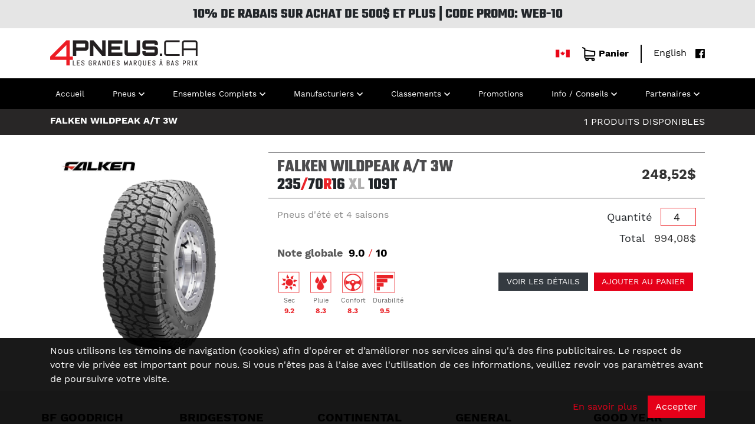

--- FILE ---
content_type: text/html; charset=UTF-8
request_url: https://www.4pneus.ca/pneus/falken-wildpeak-a-t-3w-ete/grandeurs
body_size: 6236
content:
<!DOCTYPE html>
<html lang="fr">
    <head>
    <meta charset="utf-8"/>
    <meta name="viewport" content="width=device-width, initial-scale=1.0">
            <meta name="description" content="Profitez des meilleurs prix sur les pneus Falken Wildpeak AT3W. Livraison partout au Québec."/>
        <meta property="og:description" content="Profitez des meilleurs prix sur les pneus Falken Wildpeak AT3W. Livraison partout au Québec."/>
            <title>Pneus Falken Wildpeak A/T3W 4 Saisons Homogué pour l'hiver</title>
    <meta property="og:title" content="Pneus Falken Wildpeak A/T3W 4 Saisons Homogué pour l'hiver"/>
            <meta property="og:url" content="https://www.4pneus.ca:443/pneus/falken-wildpeak-a-t-3w-ete/grandeurs">
        <meta content="https://www.4pneus.ca/skin/img/4pneus/logo.jpg" property="og:image">
    <meta content="4pneus.ca" property="og:site_name">
    <meta property="og:type" content="website"/>
    <meta name="author" content="4pneus.ca - tires online">
    <meta name="reply-to" content="info@4pneus.ca">
    <meta name="revisit-after" content="15 days">
    <meta name="copyright" content="Copyright 2026 - 4pneus.ca Pneus en ligne . Tous droits réservés.">
    <meta name="robots" content="all">
    <meta name="theme-color" content="#eb2326">
            <link rel="canonical" href="https://www.4pneus.ca:443/pneus/falken-wildpeak-a-t-3w-ete/grandeurs"/>
        <link rel="image_src" href="https://www.4pneus.ca/skin/img/4pneus/logo.jpg"/>
    <link type="image/x-icon" href="https://www.4pneus.ca/favicon.ico" rel="icon"/>
    <link type="image/vnd.microsoft.icon" href="https://www.4pneus.ca/favicon.ico" rel="shortcut icon">
    <link rel="apple-touch-icon" href="https://www.4pneus.ca/mobile_icon.png"/>
    <link href="/skin/css/bootstrap.min.css" media="all" rel="stylesheet" type="text/css" >
<link href="/skin/css/global.css" media="all" rel="stylesheet" type="text/css" >
<link href="/skin/css/f3.css" media="all" rel="stylesheet" type="text/css" >
<link href="/skin/css/pe-icons.css" media="all" rel="stylesheet" type="text/css" >
<link href="/skin/css/4pneus.css" media="all" rel="stylesheet" type="text/css" ></head>    <body>
        <header>
                            <div id="top-promo" class="container-fluid">
            10% DE RABAIS SUR ACHAT DE 500$ ET PLUS | CODE PROMO: WEB-10        </div>
    <div id="top-container" class="container-fluid container">
    <div class="row align-items-center">
        <div class="col">
            <a href="/"><img src="/skin/img/4pneus/logo.png" id="logo" alt="Accueil - 4pneus.ca"/></a>
        </div>
        <div class="col">
                    </div>
        <div class="col text-right d-none d-lg-block" id="top-container-menu">
            <i class="pe-icons-flag-canada"></i>
            <a id="top-cart-link" href="/cart/index">
                <i class="pe-icons-cart"></i>Panier            </a>
            <i class="divider"></i>
            <a href="https://www.4tires.ca/">English</a>
            <a href="https://www.facebook.com/4pneus.ca" target="_blank" title="Facebook"><i class="pe-icons-facebook"></i></a>
        </div>
    </div>
</div>            <div id="main-nav" class="container-fluid">
    <div class="container">
        <nav class="navbar navbar-expand-lg navbar-dark">
            <a class="nav-link btn icon d-lg-none d-xl-none" href="/cart/index" title="Panier"><i class="pe-icons-cart"></i></a>
            <button class="navbar-toggler pull-right" type="button" data-toggle="collapse" data-target="#main-nav-collapsible" aria-controls="main-nav-collapsible" aria-expanded="false" aria-label="Toggle navigation">
                <span class="navbar-toggler-icon"></span>
            </button>
            <div class="collapse navbar-collapse" id="main-nav-collapsible">
                <ul class="navbar-nav navbar-right justify-content-lg-between">
                    <li class="nav-item ">
                        <a class="nav-link" href="/">Accueil</a>
                    </li>
                                            <li class="nav-item dropdown">
                            <a class="nav-link dropdown-toggle" data-toggle="dropdown" data-hover="dropdown" href="#">Pneus</a>
                            <div class="dropdown-menu">
                                                                                                            <a class="dropdown-item " href="/pneus-ete">Pneus d'été et 4 saisons</a>
                                                                                                                                                <a class="dropdown-item " href="/pneus-hiver">Pneus d'hiver</a>
                                                                                                </div>
                        </li>
                                        <li class="nav-item dropdown">
                        <a class="nav-link dropdown-toggle" data-toggle="dropdown" data-hover="dropdown" href="#">Ensembles Complets</a>
                        <div class="dropdown-menu">
                            <a class="dropdown-item " href="/search/wheels">Roues par véhicule</a>
                            <a class="dropdown-item " href="/search/kits">Ensemble pneus et roues</a>
                        </div>
                    </li>
                    <li class="nav-item dropdown">
                        <a class="nav-link dropdown-toggle" data-toggle="dropdown" data-hover="dropdown" href="#">Manufacturiers</a>
                        <div class="dropdown-menu">
                                                            <a class="dropdown-item " href="/marques/bridgestone/pneus">Bridgestone</a>
                                <a class="dropdown-item " href="/marques/continental/pneus">Continental</a>
                                <a class="dropdown-item " href="/marques/falken/pneus">Falken</a>
                                <a class="dropdown-item " href="/marques/firestone/pneus">Firestone</a>
                                <a class="dropdown-item " href="/marques/general/pneus">General</a>
                                <a class="dropdown-item " href="/marques/good-year/pneus">Goodyear</a>
                                <a class="dropdown-item " href="/marques/michelin/pneus">Michelin</a>
                                <a class="dropdown-item " href="/marques/pirelli/pneus">Pirelli</a>
                                <a class="dropdown-item " href="/marques/toyo/pneus">Toyo</a>
                                <a class="dropdown-item " href="/marques/yokohama/pneus">Yokohama</a>
                                                    </div>
                    </li>
                    <li class="nav-item dropdown">
                        <a class="nav-link dropdown-toggle" data-toggle="dropdown" data-hover="dropdown" href="#">Classements</a>
                        <div class="dropdown-menu">
                            <a class="dropdown-item " href="/meilleur-pneus-ete">Meilleurs pneus d'été</a>
                            <a class="dropdown-item " href="/meilleur-pneus-hiver">Meilleurs pneus d'hiver</a>
                            <a class="dropdown-item " href="/pneus/hiver-clous">Pneus à clous</a>
                        </div>
                    </li>
                    <li class="nav-item ">
                        <a class="nav-link" href="/promotions">Promotions</a>
                    </li>
                    <li class="nav-item dropdown">
                        <a class="nav-link dropdown-toggle" data-toggle="dropdown" data-hover="dropdown" href="#">Info / Conseils</a>
                        <div class="dropdown-menu">
                            <a class="dropdown-item " href="/guides-et-conseils">Guide / Conseils</a>
                            <a class="dropdown-item " href="/cms/view/id/6/livraison-pneus">Info livraison</a>
                            <a class="dropdown-item " href="/cms/view/id/12/garantie">Garantie</a>
                            <a class="dropdown-item " href="/cms/view/id/4/pneus-faq">FAQ</a>
                        </div>
                    </li>
                    <li class="nav-item dropdown">
                        <a class="nav-link dropdown-toggle" data-toggle="dropdown" data-hover="dropdown" href="#">Partenaires</a>
                        <div class="dropdown-menu">
                            <a class="dropdown-item" href="https://www.pneusecono.com" target="_blank">Pneus Econo</a>
                                                            <a class="dropdown-item" href="https://www.4tires.ca" target="_blank">4tires.ca</a>
                                                    </div>
                    </li>
                    <!-- mobile only -->
                    <li class="nav-item dropdown-divider d-lg-none"></li>
                    <li class="nav-item d-list-item d-lg-none">
                        <a class="nav-link" href="/cart/index"><i class="pe-icons-cart"></i>Panier</a>
                    </li>
                    <li class="nav-item d-list-item d-lg-none">
                        <a class="nav-link" href="https://www.4tires.ca/">English</a>
                    </li>
                </ul>
            </div>
        </nav>
    </div>
</div>        </header>
        <div class="container-fluid">
            
<div class="title_bar row">
    <div class="container">
        <div class="row">
            <div class="col title_bar_f4_container">
                <h1>
                                        FALKEN WILDPEAK A/T 3W                                    </h1>
                            </div>
            <div class="col title_bar_f4_container text-right">
                1                PRODUITS DISPONIBLES            </div>
        </div>
    </div>
</div>

<div id='produit_grid_lib' class='container lg-marged-top'>
    <div class="col-12">
                                    <div class="col-12 mb-5">
    <form class="add-to-cart-form-script-form" action="/cart/add" method="post">
        <div class="row produit_container">
            <input type="hidden" name="id" value="10538"/>
            <div class="col-12 col-md-4 produits_list_item_img mb-3">
                <div class="produits_list_item_brand_img">
                                                                    <img src="https://cdn.pneusecono.ca/images/fabricants/thumb/falken-logo.jpg" alt=""/>
                                    </div>
                                    <img src="https://cdn.pneusecono.ca/images/produits/falken-at3w.png" alt="FALKEN WILDPEAK A/T 3W"/>
                            </div>
            <div class="col-12 col-md-8">

                <div class="produits_list_item_header_container row mb-3">
                    <div class="col-12 col-md-7 produits_list_item_header">
                        <p class="produits_list_item_header_content">
                            <span class="produits_list_item_header_b">FALKEN WILDPEAK A/T 3W</span>
                        </p>
                        <h3 class="dimensions">
                            <span>235</span><span class="dimen_r">/</span><span>70</span><span class="dimen_r">R</span><span>16</span>
                                                            <span class="xl">XL</span>
                                                                                        <span class="speed-ratings">109T</span>
                                                    </h3>
                    </div>
                    <div class="col-12 col-md-5 produits_list_item_header_price">
                                                <div class="price_content">
                            <span class="add-to-cart-form-script-price header_value_price">248,52$                        </div>
                    </div>
                </div>

                <div class="produits_list_item_body_container row">

                    <div class="col-12 col-md-6 produits_list_details_container">
                        <div class="mb-3">
                            <p class="produit_categorie">Pneus d'été et 4 saisons</p>
                                                                                    <span class="produits_list_item_rebate font-md font-bold">
                                &nbsp;                            </span>
                        </div>
                                                    <div class="mb-2">
                                <span class="rating_text">Note globale</span>
                                <span class="rating_value">9.0</span>
                                <span class="rating_value_r">/</span>
                                <span class="rating_value">10</span>
                            </div>
                                                <div class="grid-attributes-container">
                            <div class="grid-attributes mini mb-3">
                                                                                                                                    <div class="produits_view_caract_container">
                                        <div class="icon_caract icon_sec"></div>
                                        <span class="title_caract">Sec</span>
                                        <span class="rate_caract">9.2</span>
                                    </div>
                                                                                                    <div class="produits_view_caract_container">
                                        <div class="icon_caract icon_pluie"></div>
                                        <span class="title_caract">Pluie</span>
                                        <span class="rate_caract"> 8.3</span>
                                    </div>
                                                                                                                                    <div class="produits_view_caract_container">
                                        <div class="icon_caract icon_confort"></div>
                                        <span class="title_caract">Confort</span>
                                        <span class="rate_caract">8.3</span>
                                    </div>
                                                                                                    <div class="produits_view_caract_container">
                                        <div class="icon_caract icon_durabilite"></div>
                                        <span class="title_caract">Durabilité</span>
                                        <span class="rate_caract">9.5</span>
                                    </div>
                                                            </div>
                        </div>
                    </div>
                    <div class="col-12 col-md-6 produits_list_purchase_container">
                        <div class="mb-3">
                            <div class="price_container mb-2">
                                <div class="price_content">
                                    <label class="label_price" for="qte_10538696baaeab82f07.20714350">Quantité</label>
                                    <input class="add-to-cart-form-script-qty qte_input" id="qte_10538696baaeab82f07.20714350" type="number" min="1" max="99" name="qty" value="4"/>
                                </div>
                            </div>
                            <div class="price_container mb-2">
                                <div class="price_content">
                                    <span class="label_price">Total</span>
                                    <span class="add-to-cart-form-script-total md_value_price">994,08$</span>
                                </div>
                            </div>
                        </div>
                        <div class="produits_list_actions_container">
                                                        <a class="btn btn-sm btn-dark" href="/pneus/falken-wildpeak-a-t-3w-ete/235-70-r16-xl/10538" title="FALKEN WILDPEAK A/T 3W">
                                VOIR LES DÉTAILS                            </a>
                            <button type="button" class="add-to-cart-form-script-submit btn btn-sm btn-primary">
                                AJOUTER AU PANIER                            </button>
                        </div>
                    </div>
                </div>
            </div>
        </div>
    </form>
</div>                        </div>
</div>
        </div>
        
<div class="container-fluid light-grey-bg lg-marged-top md-padded-top md-padded-bottom">
    <div class="container">
        <div class="box-featured-container">
                                                        <div class="box-featured-subcontainer">
                    <p class="brand_title">BF GOODRICH</p>
                    <ul class="box-featured-list">
                                                    <li class="box-featured-listitem">
                                                                                                <a href="/pneus/bf-goodrich-all-terrain-t-a-ko3-lt-10-plis-ete" title="BF GOODRICH ALL TERRAIN T/A KO3 LT 10 PLIS">ALL TERRAIN T/A KO3 LT 10 PLIS</a>
                            </li>
                                                                                <li class="box-featured-listitem">
                                                                                                <a href="/pneus/bf-goodrich-winter-t-a-ksi-hiver" title="BF GOODRICH WINTER T/A KSI">WINTER T/A KSI</a>
                            </li>
                                                                        </ul>
                </div>
                                            <div class="box-featured-subcontainer">
                    <p class="brand_title">BRIDGESTONE</p>
                    <ul class="box-featured-list">
                                                    <li class="box-featured-listitem">
                                                                                                <a href="/pneus/bridgestone-blizzak-dm-v2-hiver" title="BRIDGESTONE BLIZZAK DM-V2">BLIZZAK DM-V2</a>
                            </li>
                                                                                <li class="box-featured-listitem">
                                                                                                <a href="/pneus/bridgestone-blizzak-ws90-hiver" title="BRIDGESTONE BLIZZAK WS90">BLIZZAK WS90</a>
                            </li>
                                                                        </ul>
                </div>
                                            <div class="box-featured-subcontainer">
                    <p class="brand_title">CONTINENTAL</p>
                    <ul class="box-featured-list">
                                                    <li class="box-featured-listitem">
                                                                                                <a href="/pneus/continental-viking-contact-7-hiver" title="CONTINENTAL VIKING CONTACT 7">VIKING CONTACT 7</a>
                            </li>
                                                                                <li class="box-featured-listitem">
                                                                                                <a href="/pneus/continental-viking-contact-8-hiver" title="CONTINENTAL VIKING CONTACT 8">VIKING CONTACT 8</a>
                            </li>
                                                                        </ul>
                </div>
                                            <div class="box-featured-subcontainer">
                    <p class="brand_title">GENERAL</p>
                    <ul class="box-featured-list">
                                                    <li class="box-featured-listitem">
                                                                                                <a href="/pneus/general-altimax-arctic-12-hiver" title="GENERAL ALTIMAX ARCTIC 12">ALTIMAX ARCTIC 12</a>
                            </li>
                                                                                <li class="box-featured-listitem">
                                                                                                <a href="/pneus/general-altimax-rt45-ete" title="GENERAL ALTIMAX RT45">ALTIMAX RT45</a>
                            </li>
                                                                        </ul>
                </div>
                                            <div class="box-featured-subcontainer">
                    <p class="brand_title">GOOD YEAR</p>
                    <ul class="box-featured-list">
                                                    <li class="box-featured-listitem">
                                                                                                <a href="/pneus/good-year-wrangler-duratrac-rt-ete" title="GOOD YEAR GOODYEAR WRANGLER DURATRAC RT">GOODYEAR WRANGLER DURATRAC RT</a>
                            </li>
                                                                        </ul>
                </div>
                                            <div class="box-featured-subcontainer">
                    <p class="brand_title">IRONMAN</p>
                    <ul class="box-featured-list">
                                                    <li class="box-featured-listitem">
                                                                                                <a href="/pneus/polar-trax-gen-2-hiver" title="IRONMAN POLAR TRAX GEN 2">POLAR TRAX GEN 2</a>
                            </li>
                                                                        </ul>
                </div>
                                            <div class="box-featured-subcontainer">
                    <p class="brand_title">MAZZINI</p>
                    <ul class="box-featured-list">
                                                    <li class="box-featured-listitem">
                                                                                                <a href="/pneus/mazzini-ice-leopard-hiver" title="MAZZINI ICE LEOPARD">ICE LEOPARD</a>
                            </li>
                                                                                <li class="box-featured-listitem">
                                                                                                <a href="/pneus/mazzini-snowleopard-hiver" title="MAZZINI SNOWLEOPARD">SNOWLEOPARD</a>
                            </li>
                                                                        </ul>
                </div>
                                            <div class="box-featured-subcontainer">
                    <p class="brand_title">MICHELIN</p>
                    <ul class="box-featured-list">
                                                    <li class="box-featured-listitem">
                                                                                                <a href="/pneus/michelin-defender-2-ete" title="MICHELIN DEFENDER 2">DEFENDER 2</a>
                            </li>
                                                                                <li class="box-featured-listitem">
                                                                                                <a href="/pneus/michelin-x-ice-snow-hiver" title="MICHELIN X-ICE SNOW">X-ICE SNOW</a>
                            </li>
                                                                                <li class="box-featured-listitem">
                                                                                                <a href="/pneus/michelin-x-ice-snow-suv-hiver" title="MICHELIN X-ICE SNOW SUV">X-ICE SNOW SUV</a>
                            </li>
                                                                        </ul>
                </div>
                                            <div class="box-featured-subcontainer">
                    <p class="brand_title">PIRELLI</p>
                    <ul class="box-featured-list">
                                                    <li class="box-featured-listitem">
                                                                                                <a href="/pneus/pirelli-ice-friction-hiver" title="PIRELLI ICE FRICTION">ICE FRICTION</a>
                            </li>
                                                                                <li class="box-featured-listitem">
                                                                                                <a href="/pneus/pirelli-p4-persist-as-plus-ete" title="PIRELLI P4 PERSIST AS PLUS">P4 PERSIST AS PLUS</a>
                            </li>
                                                                                <li class="box-featured-listitem">
                                                                                                <a href="/pneus/pirelli-p7-all-season-plus-3-ete" title="PIRELLI P7 ALL SEASON PLUS 3">P7 ALL SEASON PLUS 3</a>
                            </li>
                                                                        </ul>
                </div>
                                            <div class="box-featured-subcontainer">
                    <p class="brand_title">SAILUN</p>
                    <ul class="box-featured-list">
                                                    <li class="box-featured-listitem">
                                                                                                <a href="/pneus/sailun-ice-blazer-wsl2-hiver" title="SAILUN ICE BLAZER WSL2">ICE BLAZER WSL2</a>
                            </li>
                                                                                <li class="box-featured-listitem">
                                                                                                <a href="/pneus/sailun-ice-blazer-wstx-hiver" title="SAILUN ICE BLAZER WSTX">ICE BLAZER WSTX</a>
                            </li>
                                                                        </ul>
                </div>
                                            <div class="box-featured-subcontainer">
                    <p class="brand_title">TOYO</p>
                    <ul class="box-featured-list">
                                                    <li class="box-featured-listitem">
                                                                                                <a href="/pneus/toyo-extensa-a-s-2-ete" title="TOYO EXTENSA A/S II">EXTENSA A/S II</a>
                            </li>
                                                                                <li class="box-featured-listitem">
                                                                                                <a href="/pneus/toyo-observe-g3-ice-hiver" title="TOYO OBSERVE G3 ICE">OBSERVE G3 ICE</a>
                            </li>
                                                                                <li class="box-featured-listitem">
                                                                                                <a href="/pneus/toyo-open-country-a-t-3-ete" title="TOYO OPEN COUNTRY A/T 3">OPEN COUNTRY A/T 3</a>
                            </li>
                                                                        </ul>
                </div>
                                            <div class="box-featured-subcontainer">
                    <p class="brand_title">YOKOHAMA</p>
                    <ul class="box-featured-list">
                                                    <li class="box-featured-listitem">
                                                                                                <a href="/pneus/yokohama-avid-ascend-gt-ete" title="YOKOHAMA AVID ASCEND GT">AVID ASCEND GT</a>
                            </li>
                                                                                <li class="box-featured-listitem">
                                                                                                <a href="/pneus/yokohama-ice-guard-ig53-hiver" title="YOKOHAMA ICE GUARD IG53">ICE GUARD IG53</a>
                            </li>
                                                                        </ul>
                </div>
                    </div>
    </div>
</div>        <div id="footer_container" class="container-fluid">
    <div class="container">
        <div class="row">
            <div class="col-sm lg-marged-bottom">
                <p class="footer-header">POUR NOUS JOINDRE</p>
                <p class="footer-coords footer-icon-item">
                    <i class="pe-icons-clock"></i>Lundi au Vendredi                    <br/>9h00 - 16h00</p>
                <p class="footer-coords footer-icon-item">
                    <i class="pe-icons-cellphone"></i>info@4pneus.ca</p>
                <p class="footer-coords footer-icon-item">
                    <i class="pe-icons-pointer-blanc"></i>4904 Ambroise-Lafortune,<br/>Boisbriand, QC                    <br/>J7H 1S6</p>
                <p class="footer-coords footer-icon-item">
                    <i class="pe-icons-facebook"></i><a href="https://www.facebook.com/4pneus.ca" target="_blank">4pneus.ca</a>
                </p>
            </div>
            <div class="col-sm lg-marged-bottom">
                <p class="footer-header">NAVIGATION</p>
                <ul class="footer-nav">
                    <li>
                        <a href="/">Accueil</a>
                    </li>
                                            <li>
                            <a href="/meilleur-pneus-hiver">Meilleurs pneus d'hiver</a>
                        </li>
                                        <li>
                        <a href="/marques">Marques</a>
                    </li>
                    <li>
                        <a href="/promotions/index">Rabais postaux</a>
                    </li>
                </ul>
            </div>
            <div class="col-sm lg-marged-bottom">
                <p class="footer-header">INFORMATIONS</p>
                <ul class="footer-nav">
                    <li>
                        <a href="/cms/view/id/4/pneus-faq">
                            FAQ                        </a>
                    </li>
                    <li>
                        <a href="/cms/view/id/6/livraison-pneus">
                            Info livraison                        </a>
                    </li>
                    <li>
                        <a href="/cms/view/id/12/garantie">
                            Garantie                        </a>
                    </li>
                    <li>
                        <a href="/politique-de-retour">
                            Politique de retour                        </a>
                    </li>
                    <li>
                        <a href="/politique-de-vie-privee">
                            Politique de vie privée                        </a>
                    </li>
                </ul>
            </div>
            <div class="col-sm lg-marged-bottom">
                <p class="footer-header">PAIEMENT EN LIGNE</p>
                <p class="footer-icon-item">
                    <i class="pe-icons-lock-1"></i>Paiement en ligne sécurisé                </p>
                <img loading="lazy" src="/skin/img/online-payment.png" alt="Paiement securitaire avec votre carte de crédit"/>
            </div>
        </div>
    </div>
</div>
    <div id="consent_banner" style="position: fixed; bottom: 0; left: 0; right: 0; background: #000; background: rgba(0, 0, 0, 0.9); color: #fff; padding: 10px 20px; z-index: 999">
        <div class="container">
            <div class="row">
                <div class="col-12">
                    <p>
                                                    Nous utilisons les témoins de navigation (cookies) afin d'opérer et d’améliorer nos services ainsi qu'à des fins publicitaires. Le respect de votre vie privée
                            est important pour nous. Si vous n'êtes pas à l'aise avec l'utilisation de ces informations, veuillez revoir vos paramètres avant de poursuivre votre visite.
                                            </p>
                    <div class="text-right">
                        <a href="/politique-de-vie-privee" class="btn btn-link">En savoir plus</a>
                        <button id="accept_cookies" class="btn btn-primary">Accepter</button>
                    </div>
                </div>
            </div>
        </div>
        <script>
            // handle button click
            document
                .getElementById('accept_cookies')
                .addEventListener('click', function () {
                    // set cookie to expire in one month
                    const date = new Date();
                    date.setMonth(date.getMonth() + 1);
                    const expires = date.toUTCString();
                    document.cookie = 'fcc_notification_vie_privee=notified; expires=' + expires + '; path=/';
                    document.getElementById('consent_banner').style.display = 'none';
                });
            // hide if already notified
            if (document.cookie.indexOf('fcc_notification_vie_privee=notified') !== -1) {
                document.getElementById('consent_banner').style.display = 'none';
            }
        </script>
    </div>
        <script type="text/javascript" defer="defer" src="/skin/js/jquery-3.4.1.min.js"></script>
<script type="text/javascript" defer="defer" src="/skin/js/bootstrap.bundle.min.js"></script>
<script type="text/javascript" defer="defer" src="/skin/js/produits.js"></script><script async src="https://www.googletagmanager.com/gtag/js?id=G-5816HV71XH"></script>
<script>
    // Google Analytics
    (function() {
        window.dataLayer = window.dataLayer || [];
        function gtag(){dataLayer.push(arguments);}
        gtag('js', new Date());
        gtag('config', 'G-5816HV71XH');
    })();
    document.addEventListener("DOMContentLoaded", function () {
        // Menus
        (function ($) {
            var defaults = {
                sm: 576,
                md: 768,
                lg: 992,
                xl: 1200,
                xxl: 1400,
                navbar_expand: 'lg',
                delay: 300 // hide after 300 ms
            };
            var navbar = jQuery('#main-nav nav');
            var screen_width = $(document).width();
            if (screen_width >= defaults[defaults.navbar_expand]) {
                navbar.find('.dropdown').on('hover', function () {
                    var dropdown = $(this);
                    // stop hiding if we re-entered a dropdown that was going to get hidden
                    if (dropdown.data('hidingTimeout')) {
                        clearTimeout(dropdown.data('hidingTimeout'));
                        dropdown.data('hidingTimeout', null);
                    }
                    dropdown.addClass('show');
                    dropdown.find('.dropdown-menu').first().addClass('show');
                }, function () {
                    var dropdown = $(this);
                    // start hiding with a delay and save the timeout id as data on the dropdown itself
                    dropdown.data('hidingTimeout', setTimeout(function () {
                        dropdown.removeClass('show');
                        dropdown.find('.dropdown-menu').first().removeClass('show');
                    }, defaults.delay));
                });
            }
            $('.dropdown-menu a.dropdown-toggle').on('click', function () {
                if (!$(this).next().hasClass('show')) {
                    $(this).parents('.dropdown-menu').first().find('.show').removeClass("show");
                }
                var $subMenu = $(this).next(".dropdown-menu");
                $subMenu.toggleClass('show');

                $(this).parents('li.nav-item.dropdown.show').on('hidden.bs.dropdown', function () {
                    $('.dropdown-submenu .show').removeClass("show");
                });

                return false;
            });
        })(jQuery);
    });
</script>
<script id="sig-api" data-order-session-id="49cd854673c0b0f6dfa33832a3a447c3" src="https://cdn-scripts.signifyd.com/api/script-tag.js" defer="defer"></script>
<!-- Meta Pixel Code -->
<script>
    !function(f,b,e,v,n,t,s)
    {if(f.fbq)return;n=f.fbq=function(){n.callMethod?
        n.callMethod.apply(n,arguments):n.queue.push(arguments)};
        if(!f._fbq)f._fbq=n;n.push=n;n.loaded=!0;n.version='2.0';
        n.queue=[];t=b.createElement(e);t.async=!0;
        t.src=v;s=b.getElementsByTagName(e)[0];
        s.parentNode.insertBefore(t,s)}(window, document,'script',
        'https://connect.facebook.net/en_US/fbevents.js');
    fbq('init', '2251464922024884');
    fbq('track', 'PageView');
</script>
<noscript><img height="1" width="1" style="display:none" src="https://www.facebook.com/tr?id=2251464922024884&ev=PageView&noscript=1"
    /></noscript>
<!-- End Meta Pixel Code -->
<!-- rendered at 2026-01-17 10:29:46 in production -->
    </body>
</html>


--- FILE ---
content_type: text/html;charset=UTF-8
request_url: https://imgs.signifyd.com/MbcUYDfSBYqbvqZi?9486034767e3f93a=fkzGuNzuIp6bjMy4HtQjBslGDei5zarBUd_23Nm9m4hTjaXoAdmeiaZNw4ur5YpskEQNRILD2bfcGsNDGL1FbiRDNV6bAO_hGjTZ9qSrKwz3tmHtOLHUuRhoKAW0s5L0VwYL_TCJEjrfenupz7ioRZDZWzoL004maVqSneRXmIAR_R-HQg5LfZRh9yTlMlj8QVJ09VQvXqFueg
body_size: 15673
content:
<!DOCTYPE html><html lang="en"><title>empty</title><body><script type="text/javascript">var td_4t=td_4t||{};td_4t.td_1q=function(td_P,td_I){try{var td_z=[""];var td_f=0;for(var td_B=0;td_B<td_I.length;++td_B){td_z.push(String.fromCharCode(td_P.charCodeAt(td_f)^td_I.charCodeAt(td_B)));td_f++;
if(td_f>=td_P.length){td_f=0;}}return td_z.join("");}catch(td_G){return null;}};td_4t.td_3z=function(td_W){if(!String||!String.fromCharCode||!parseInt){return null;}try{this.td_c=td_W;this.td_d="";this.td_f=function(td_M,td_J){if(0===this.td_d.length){var td_j=this.td_c.substr(0,32);
var td_C="";for(var td_m=32;td_m<td_W.length;td_m+=2){td_C+=String.fromCharCode(parseInt(td_W.substr(td_m,2),16));}this.td_d=td_4t.td_1q(td_j,td_C);}if(this.td_d.substr){return this.td_d.substr(td_M,td_J);
}};}catch(td_Q){}return null;};td_4t.td_5m=function(td_M){if(td_M===null||td_M.length===null||!String||!String.fromCharCode){return null;}var td_W=null;try{var td_D="";var td_K=[];var td_k=String.fromCharCode(48)+String.fromCharCode(48)+String.fromCharCode(48);
var td_G=0;for(var td_j=0;td_j<td_M.length;++td_j){if(65+td_G>=126){td_G=0;}var td_a=(td_k+td_M.charCodeAt(td_G++)).slice(-3);td_K.push(td_a);}var td_u=td_K.join("");td_G=0;for(var td_j=0;td_j<td_u.length;
++td_j){if(65+td_G>=126){td_G=0;}var td_Q=String.fromCharCode(65+td_G++);if(td_Q!==[][[]]+""){td_D+=td_Q;}}td_W=td_4t.td_1q(td_D,td_u);}catch(td_w){return null;}return td_W;};td_4t.td_2M=function(td_F){if(td_F===null||td_F.length===null){return null;
}var td_d="";try{var td_n="";var td_t=0;for(var td_Z=0;td_Z<td_F.length;++td_Z){if(65+td_t>=126){td_t=0;}var td_q=String.fromCharCode(65+td_t++);if(td_q!==[][[]]+""){td_n+=td_q;}}var td_r=td_4t.td_1q(td_n,td_F);
var td_S=td_r.match(/.{1,3}/g);for(var td_Z=0;td_Z<td_S.length;++td_Z){td_d+=String.fromCharCode(parseInt(td_S[td_Z],10));}}catch(td_y){return null;}return td_d;};var td_0x={};td_0x.td_1h=function(td_i,td_r){td_r=(typeof td_r===[][[]]+"")?true:td_r;if(td_r){td_i=td_3N.td_6b(td_i);}var td_S=[1518500249,1859775393,2400959708,3395469782];td_i+=String.fromCharCode(128);
var td_C=td_i.length/4+2;var td_m=Math.ceil(td_C/16);var td_P=new Array(td_m);for(var td_L=0;td_L<td_m;td_L++){td_P[td_L]=new Array(16);for(var td_X=0;td_X<16;td_X++){td_P[td_L][td_X]=(td_i.charCodeAt(td_L*64+td_X*4)<<24)|(td_i.charCodeAt(td_L*64+td_X*4+1)<<16)|(td_i.charCodeAt(td_L*64+td_X*4+2)<<8)|(td_i.charCodeAt(td_L*64+td_X*4+3));
}}td_P[td_m-1][14]=((td_i.length-1)*8)/Math.pow(2,32);td_P[td_m-1][14]=Math.floor(td_P[td_m-1][14]);td_P[td_m-1][15]=((td_i.length-1)*8)&4294967295;var td_j=1732584193;var td_u=4023233417;var td_l=2562383102;
var td_c=271733878;var td_O=3285377520;var td_F=new Array(80);var td_H,td_d,td_E,td_s,td_y;for(var td_L=0;td_L<td_m;td_L++){for(var td_D=0;td_D<16;td_D++){td_F[td_D]=td_P[td_L][td_D];}for(var td_D=16;td_D<80;
td_D++){td_F[td_D]=td_0x.td_4L(td_F[td_D-3]^td_F[td_D-8]^td_F[td_D-14]^td_F[td_D-16],1);}td_H=td_j;td_d=td_u;td_E=td_l;td_s=td_c;td_y=td_O;for(var td_D=0;td_D<80;td_D++){var td_R=Math.floor(td_D/20);var td_T=(td_0x.td_4L(td_H,5)+td_0x.f(td_R,td_d,td_E,td_s)+td_y+td_S[td_R]+td_F[td_D])&4294967295;
td_y=td_s;td_s=td_E;td_E=td_0x.td_4L(td_d,30);td_d=td_H;td_H=td_T;}td_j=(td_j+td_H)&4294967295;td_u=(td_u+td_d)&4294967295;td_l=(td_l+td_E)&4294967295;td_c=(td_c+td_s)&4294967295;td_O=(td_O+td_y)&4294967295;
}return td_0x.td_0U(td_j)+td_0x.td_0U(td_u)+td_0x.td_0U(td_l)+td_0x.td_0U(td_c)+td_0x.td_0U(td_O);};td_0x.f=function(td_y,td_w,td_K,td_j){switch(td_y){case 0:return(td_w&td_K)^(~td_w&td_j);case 1:return td_w^td_K^td_j;
case 2:return(td_w&td_K)^(td_w&td_j)^(td_K&td_j);case 3:return td_w^td_K^td_j;}};td_0x.td_4L=function(td_G,td_j){return(td_G<<td_j)|(td_G>>>(32-td_j));};td_0x.td_0U=function(td_r){var td_C="",td_c;for(var td_d=7;
td_d>=0;td_d--){td_c=(td_r>>>(td_d*4))&15;td_C+=td_c.toString(16);}return td_C;};var td_3N={};td_3N.td_6b=function(td_K){var td_G=td_K.replace(/[\u0080-\u07ff]/g,function(td_J){var td_y=td_J.charCodeAt(0);
return String.fromCharCode(192|td_y>>6,128|td_y&63);});td_G=td_G.replace(/[\u0800-\uffff]/g,function(td_T){var td_u=td_T.charCodeAt(0);return String.fromCharCode(224|td_u>>12,128|td_u>>6&63,128|td_u&63);
});return td_G;};function td_1H(td_r){return td_0x.td_1h(td_r,true);}td_4t.tdz_e8e1191e03fb4cbfb1a04d3c8ee5b5e0=new td_4t.td_3z("\x65\x38\x65\x31\x31\x39\x31\x65\x30\x33\x66\x62\x34\x63\x62\x66\x62\x31\x61\x30\x34\x64\x33\x63\x38\x65\x65\x35\x62\x35\x65\x30\x30\x63\x35\x36\x31\x35\x34\x34\x34\x35\x31\x39\x35\x38\x31\x36\x31\x30\x35\x61\x30\x38\x31\x34\x35\x35\x30\x66\x30\x62\x30\x32\x34\x32\x34\x35\x31\x38\x34\x30\x35\x31\x30\x62\x35\x31\x30\x39\x35\x64\x30\x36\x31\x31\x30\x35\x35\x33\x30\x37\x35\x36\x30\x34\x35\x30\x30\x65\x35\x32\x30\x39\x30\x38\x35\x38\x35\x33\x30\x36\x35\x34\x35\x36\x30\x30\x33\x39\x35\x62\x30\x31\x30\x38\x30\x33\x30\x31\x34\x35\x34\x31\x37\x31\x34\x36\x31\x36\x35\x32\x31\x61\x36\x35\x31\x36\x31\x31\x34\x37\x30\x62\x35\x62\x30\x32");
td_0Q=function(){var td_yG=((typeof(td_4t.tdz_e8e1191e03fb4cbfb1a04d3c8ee5b5e0)!=="undefined"&&typeof(td_4t.tdz_e8e1191e03fb4cbfb1a04d3c8ee5b5e0.td_f)!=="undefined")?(td_4t.tdz_e8e1191e03fb4cbfb1a04d3c8ee5b5e0.td_f(0,21)):null);
var td_Ux=typeof window===((typeof(td_4t.tdz_e8e1191e03fb4cbfb1a04d3c8ee5b5e0)!=="undefined"&&typeof(td_4t.tdz_e8e1191e03fb4cbfb1a04d3c8ee5b5e0.td_f)!=="undefined")?(td_4t.tdz_e8e1191e03fb4cbfb1a04d3c8ee5b5e0.td_f(21,6)):null);
var td_vM=td_Ux?window:{};if(td_vM.JS_SHA256_NO_WINDOW){td_Ux=false;}var td_n7=!td_vM.JS_SHA256_NO_ARRAY_BUFFER&&typeof ArrayBuffer!==[][[]]+"";var td_ZX=((typeof(td_4t.tdz_e8e1191e03fb4cbfb1a04d3c8ee5b5e0)!=="undefined"&&typeof(td_4t.tdz_e8e1191e03fb4cbfb1a04d3c8ee5b5e0.td_f)!=="undefined")?(td_4t.tdz_e8e1191e03fb4cbfb1a04d3c8ee5b5e0.td_f(27,16)):null).split("");
var td_XV=[-2147483648,8388608,32768,128];var td_r8=[24,16,8,0];var td_Sj=[1116352408,1899447441,3049323471,3921009573,961987163,1508970993,2453635748,2870763221,3624381080,310598401,607225278,1426881987,1925078388,2162078206,2614888103,3248222580,3835390401,4022224774,264347078,604807628,770255983,1249150122,1555081692,1996064986,2554220882,2821834349,2952996808,3210313671,3336571891,3584528711,113926993,338241895,666307205,773529912,1294757372,1396182291,1695183700,1986661051,2177026350,2456956037,2730485921,2820302411,3259730800,3345764771,3516065817,3600352804,4094571909,275423344,430227734,506948616,659060556,883997877,958139571,1322822218,1537002063,1747873779,1955562222,2024104815,2227730452,2361852424,2428436474,2756734187,3204031479,3329325298];
var td_r=[];if(td_vM.JS_SHA256_NO_NODE_JS||!Array.isArray){Array.isArray=function(td_vt){return Object.prototype.toString.call(td_vt)===((typeof(td_4t.tdz_e8e1191e03fb4cbfb1a04d3c8ee5b5e0)!=="undefined"&&typeof(td_4t.tdz_e8e1191e03fb4cbfb1a04d3c8ee5b5e0.td_f)!=="undefined")?(td_4t.tdz_e8e1191e03fb4cbfb1a04d3c8ee5b5e0.td_f(43,14)):null);
};}if(td_n7&&(td_vM.JS_SHA256_NO_ARRAY_BUFFER_IS_VIEW||!ArrayBuffer.isView)){ArrayBuffer.isView=function(td_cz){return typeof td_cz===((typeof(td_4t.tdz_e8e1191e03fb4cbfb1a04d3c8ee5b5e0)!=="undefined"&&typeof(td_4t.tdz_e8e1191e03fb4cbfb1a04d3c8ee5b5e0.td_f)!=="undefined")?(td_4t.tdz_e8e1191e03fb4cbfb1a04d3c8ee5b5e0.td_f(21,6)):null)&&td_cz.buffer&&td_cz.buffer.constructor===ArrayBuffer;
};}instance=new td_AS(false,false);this.update=function(td_cL){instance.update(td_cL);};this.hash=function(td_HD){instance.update(td_HD);return instance.toString();};this.toString=function(){return instance.toString();
};function td_AS(){this.blocks=[0,0,0,0,0,0,0,0,0,0,0,0,0,0,0,0,0];this.h0=1779033703;this.h1=3144134277;this.h2=1013904242;this.h3=2773480762;this.h4=1359893119;this.h5=2600822924;this.h6=528734635;this.h7=1541459225;
this.block=this.start=this.bytes=this.hBytes=0;this.finalized=this.hashed=false;this.first=true;}td_AS.prototype.update=function(td_fG){if(this.finalized){return;}var td_tG,td_xZ=typeof td_fG;if(td_xZ!==((typeof(td_4t.tdz_e8e1191e03fb4cbfb1a04d3c8ee5b5e0)!=="undefined"&&typeof(td_4t.tdz_e8e1191e03fb4cbfb1a04d3c8ee5b5e0.td_f)!=="undefined")?(td_4t.tdz_e8e1191e03fb4cbfb1a04d3c8ee5b5e0.td_f(57,6)):null)){if(td_xZ===((typeof(td_4t.tdz_e8e1191e03fb4cbfb1a04d3c8ee5b5e0)!=="undefined"&&typeof(td_4t.tdz_e8e1191e03fb4cbfb1a04d3c8ee5b5e0.td_f)!=="undefined")?(td_4t.tdz_e8e1191e03fb4cbfb1a04d3c8ee5b5e0.td_f(21,6)):null)){if(td_fG===null){throw new Error(td_yG);
}else{if(td_n7&&td_fG.constructor===ArrayBuffer){td_fG=new Uint8Array(td_fG);}else{if(!Array.isArray(td_fG)){if(!td_n7||!ArrayBuffer.isView(td_fG)){throw new Error(td_yG);}}}}}else{throw new Error(td_yG);
}td_tG=true;}var td_Vu,td_AT=0,td_WK,td_uR=td_fG.length,td_hl=this.blocks;while(td_AT<td_uR){if(this.hashed){this.hashed=false;td_hl[0]=this.block;td_hl[16]=td_hl[1]=td_hl[2]=td_hl[3]=td_hl[4]=td_hl[5]=td_hl[6]=td_hl[7]=td_hl[8]=td_hl[9]=td_hl[10]=td_hl[11]=td_hl[12]=td_hl[13]=td_hl[14]=td_hl[15]=0;
}if(td_tG){for(td_WK=this.start;td_AT<td_uR&&td_WK<64;++td_AT){td_hl[td_WK>>2]|=td_fG[td_AT]<<td_r8[td_WK++&3];}}else{for(td_WK=this.start;td_AT<td_uR&&td_WK<64;++td_AT){td_Vu=td_fG.charCodeAt(td_AT);if(td_Vu<128){td_hl[td_WK>>2]|=td_Vu<<td_r8[td_WK++&3];
}else{if(td_Vu<2048){td_hl[td_WK>>2]|=(192|(td_Vu>>6))<<td_r8[td_WK++&3];td_hl[td_WK>>2]|=(128|(td_Vu&63))<<td_r8[td_WK++&3];}else{if(td_Vu<55296||td_Vu>=57344){td_hl[td_WK>>2]|=(224|(td_Vu>>12))<<td_r8[td_WK++&3];
td_hl[td_WK>>2]|=(128|((td_Vu>>6)&63))<<td_r8[td_WK++&3];td_hl[td_WK>>2]|=(128|(td_Vu&63))<<td_r8[td_WK++&3];}else{td_Vu=65536+(((td_Vu&1023)<<10)|(td_fG.charCodeAt(++td_AT)&1023));td_hl[td_WK>>2]|=(240|(td_Vu>>18))<<td_r8[td_WK++&3];
td_hl[td_WK>>2]|=(128|((td_Vu>>12)&63))<<td_r8[td_WK++&3];td_hl[td_WK>>2]|=(128|((td_Vu>>6)&63))<<td_r8[td_WK++&3];td_hl[td_WK>>2]|=(128|(td_Vu&63))<<td_r8[td_WK++&3];}}}}}this.lastByteIndex=td_WK;this.bytes+=td_WK-this.start;
if(td_WK>=64){this.block=td_hl[16];this.start=td_WK-64;this.hash();this.hashed=true;}else{this.start=td_WK;}}if(this.bytes>4294967295){this.hBytes+=this.bytes/4294967296<<0;this.bytes=this.bytes%4294967296;
}return this;};td_AS.prototype.finalize=function(){if(this.finalized){return;}this.finalized=true;var td_CR=this.blocks,td_Rd=this.lastByteIndex;td_CR[16]=this.block;td_CR[td_Rd>>2]|=td_XV[td_Rd&3];this.block=td_CR[16];
if(td_Rd>=56){if(!this.hashed){this.hash();}td_CR[0]=this.block;td_CR[16]=td_CR[1]=td_CR[2]=td_CR[3]=td_CR[4]=td_CR[5]=td_CR[6]=td_CR[7]=td_CR[8]=td_CR[9]=td_CR[10]=td_CR[11]=td_CR[12]=td_CR[13]=td_CR[14]=td_CR[15]=0;
}td_CR[14]=this.hBytes<<3|this.bytes>>>29;td_CR[15]=this.bytes<<3;this.hash();};td_AS.prototype.hash=function(){var td_lU=this.h0,td_BY=this.h1,td_TF=this.h2,td_LS=this.h3,td_SA=this.h4,td_bC=this.h5,td_KB=this.h6,td_ga=this.h7,td_tG=this.blocks,td_qS,td_nW,td_FH,td_th,td_MW,td_La,td_tA,td_TM,td_Z7,td_da,td_K8;
for(td_qS=16;td_qS<64;++td_qS){td_MW=td_tG[td_qS-15];td_nW=((td_MW>>>7)|(td_MW<<25))^((td_MW>>>18)|(td_MW<<14))^(td_MW>>>3);td_MW=td_tG[td_qS-2];td_FH=((td_MW>>>17)|(td_MW<<15))^((td_MW>>>19)|(td_MW<<13))^(td_MW>>>10);
td_tG[td_qS]=td_tG[td_qS-16]+td_nW+td_tG[td_qS-7]+td_FH<<0;}td_K8=td_BY&td_TF;for(td_qS=0;td_qS<64;td_qS+=4){if(this.first){td_TM=704751109;td_MW=td_tG[0]-210244248;td_ga=td_MW-1521486534<<0;td_LS=td_MW+143694565<<0;
this.first=false;}else{td_nW=((td_lU>>>2)|(td_lU<<30))^((td_lU>>>13)|(td_lU<<19))^((td_lU>>>22)|(td_lU<<10));td_FH=((td_SA>>>6)|(td_SA<<26))^((td_SA>>>11)|(td_SA<<21))^((td_SA>>>25)|(td_SA<<7));td_TM=td_lU&td_BY;
td_th=td_TM^(td_lU&td_TF)^td_K8;td_tA=(td_SA&td_bC)^(~td_SA&td_KB);td_MW=td_ga+td_FH+td_tA+td_Sj[td_qS]+td_tG[td_qS];td_La=td_nW+td_th;td_ga=td_LS+td_MW<<0;td_LS=td_MW+td_La<<0;}td_nW=((td_LS>>>2)|(td_LS<<30))^((td_LS>>>13)|(td_LS<<19))^((td_LS>>>22)|(td_LS<<10));
td_FH=((td_ga>>>6)|(td_ga<<26))^((td_ga>>>11)|(td_ga<<21))^((td_ga>>>25)|(td_ga<<7));td_Z7=td_LS&td_lU;td_th=td_Z7^(td_LS&td_BY)^td_TM;td_tA=(td_ga&td_SA)^(~td_ga&td_bC);td_MW=td_KB+td_FH+td_tA+td_Sj[td_qS+1]+td_tG[td_qS+1];
td_La=td_nW+td_th;td_KB=td_TF+td_MW<<0;td_TF=td_MW+td_La<<0;td_nW=((td_TF>>>2)|(td_TF<<30))^((td_TF>>>13)|(td_TF<<19))^((td_TF>>>22)|(td_TF<<10));td_FH=((td_KB>>>6)|(td_KB<<26))^((td_KB>>>11)|(td_KB<<21))^((td_KB>>>25)|(td_KB<<7));
td_da=td_TF&td_LS;td_th=td_da^(td_TF&td_lU)^td_Z7;td_tA=(td_KB&td_ga)^(~td_KB&td_SA);td_MW=td_bC+td_FH+td_tA+td_Sj[td_qS+2]+td_tG[td_qS+2];td_La=td_nW+td_th;td_bC=td_BY+td_MW<<0;td_BY=td_MW+td_La<<0;td_nW=((td_BY>>>2)|(td_BY<<30))^((td_BY>>>13)|(td_BY<<19))^((td_BY>>>22)|(td_BY<<10));
td_FH=((td_bC>>>6)|(td_bC<<26))^((td_bC>>>11)|(td_bC<<21))^((td_bC>>>25)|(td_bC<<7));td_K8=td_BY&td_TF;td_th=td_K8^(td_BY&td_LS)^td_da;td_tA=(td_bC&td_KB)^(~td_bC&td_ga);td_MW=td_SA+td_FH+td_tA+td_Sj[td_qS+3]+td_tG[td_qS+3];
td_La=td_nW+td_th;td_SA=td_lU+td_MW<<0;td_lU=td_MW+td_La<<0;}this.h0=this.h0+td_lU<<0;this.h1=this.h1+td_BY<<0;this.h2=this.h2+td_TF<<0;this.h3=this.h3+td_LS<<0;this.h4=this.h4+td_SA<<0;this.h5=this.h5+td_bC<<0;
this.h6=this.h6+td_KB<<0;this.h7=this.h7+td_ga<<0;};td_AS.prototype.hex=function(){this.finalize();var td_Bf=this.h0,td_KF=this.h1,td_Mf=this.h2,td_Gu=this.h3,td_jm=this.h4,td_xd=this.h5,td_sd=this.h6,td_bj=this.h7;
var td_yW=td_ZX[(td_Bf>>28)&15]+td_ZX[(td_Bf>>24)&15]+td_ZX[(td_Bf>>20)&15]+td_ZX[(td_Bf>>16)&15]+td_ZX[(td_Bf>>12)&15]+td_ZX[(td_Bf>>8)&15]+td_ZX[(td_Bf>>4)&15]+td_ZX[td_Bf&15]+td_ZX[(td_KF>>28)&15]+td_ZX[(td_KF>>24)&15]+td_ZX[(td_KF>>20)&15]+td_ZX[(td_KF>>16)&15]+td_ZX[(td_KF>>12)&15]+td_ZX[(td_KF>>8)&15]+td_ZX[(td_KF>>4)&15]+td_ZX[td_KF&15]+td_ZX[(td_Mf>>28)&15]+td_ZX[(td_Mf>>24)&15]+td_ZX[(td_Mf>>20)&15]+td_ZX[(td_Mf>>16)&15]+td_ZX[(td_Mf>>12)&15]+td_ZX[(td_Mf>>8)&15]+td_ZX[(td_Mf>>4)&15]+td_ZX[td_Mf&15]+td_ZX[(td_Gu>>28)&15]+td_ZX[(td_Gu>>24)&15]+td_ZX[(td_Gu>>20)&15]+td_ZX[(td_Gu>>16)&15]+td_ZX[(td_Gu>>12)&15]+td_ZX[(td_Gu>>8)&15]+td_ZX[(td_Gu>>4)&15]+td_ZX[td_Gu&15]+td_ZX[(td_jm>>28)&15]+td_ZX[(td_jm>>24)&15]+td_ZX[(td_jm>>20)&15]+td_ZX[(td_jm>>16)&15]+td_ZX[(td_jm>>12)&15]+td_ZX[(td_jm>>8)&15]+td_ZX[(td_jm>>4)&15]+td_ZX[td_jm&15]+td_ZX[(td_xd>>28)&15]+td_ZX[(td_xd>>24)&15]+td_ZX[(td_xd>>20)&15]+td_ZX[(td_xd>>16)&15]+td_ZX[(td_xd>>12)&15]+td_ZX[(td_xd>>8)&15]+td_ZX[(td_xd>>4)&15]+td_ZX[td_xd&15]+td_ZX[(td_sd>>28)&15]+td_ZX[(td_sd>>24)&15]+td_ZX[(td_sd>>20)&15]+td_ZX[(td_sd>>16)&15]+td_ZX[(td_sd>>12)&15]+td_ZX[(td_sd>>8)&15]+td_ZX[(td_sd>>4)&15]+td_ZX[td_sd&15];
td_yW+=td_ZX[(td_bj>>28)&15]+td_ZX[(td_bj>>24)&15]+td_ZX[(td_bj>>20)&15]+td_ZX[(td_bj>>16)&15]+td_ZX[(td_bj>>12)&15]+td_ZX[(td_bj>>8)&15]+td_ZX[(td_bj>>4)&15]+td_ZX[td_bj&15];return td_yW;};td_AS.prototype.toString=td_AS.prototype.hex;
};td_4t.tdz_342be884b8364b6cbcb210505e7aaf84=new td_4t.td_3z("\x33\x34\x32\x62\x65\x38\x38\x34\x62\x38\x33\x36\x34\x62\x36\x63\x62\x63\x62\x32\x31\x30\x35\x30\x35\x65\x37\x61\x61\x66\x38\x34\x31\x33\x37\x62\x36\x32\x33\x30\x34\x61\x31\x38\x37\x37\x36\x34\x33\x30\x37\x37\x34\x33\x35\x33\x34\x36\x30\x33\x31\x36\x32\x63\x33\x32\x33\x37\x34\x64\x31\x32\x37\x65\x36\x30\x36\x31\x37\x66\x34\x35\x30\x30\x34\x35\x30\x30\x34\x31\x33\x32\x35\x37\x34\x31\x35\x30\x35\x63\x37\x64\x31\x32\x30\x30\x34\x61\x35\x39\x31\x34\x32\x66\x35\x31\x35\x64\x35\x66\x37\x31\x30\x36\x35\x31\x30\x36\x34\x64\x32\x36\x30\x36\x35\x35\x35\x34\x37\x35\x35\x31\x35\x37\x31\x61\x32\x30\x35\x33\x30\x36\x32\x34\x30\x32\x35\x66\x37\x35\x31\x63\x37\x31\x35\x36\x30\x35\x32\x34\x37\x64\x35\x63\x35\x33\x30\x62\x37\x37\x36\x30\x31\x39\x37\x31\x30\x36\x35\x31\x30\x61\x32\x64\x33\x30\x33\x62\x35\x33\x37\x33\x34\x32\x35\x61\x34\x37\x34\x36\x30\x30\x34\x35\x33\x38\x30\x30\x30\x38\x35\x63\x35\x31\x34\x62\x36\x37\x35\x33\x30\x66\x31\x36\x34\x64\x35\x36\x35\x33\x32\x30\x34\x61\x35\x63\x34\x31\x34\x37\x30\x37\x34\x34\x33\x36\x32\x31\x32\x31\x31\x30\x35\x64\x34\x36\x34\x33\x35\x30\x34\x32\x36\x30\x32\x36\x37\x61\x30\x65\x30\x33\x30\x66\x35\x34\x35\x31\x36\x33\x34\x31\x35\x34\x30\x34\x30\x63\x35\x36\x37\x62\x35\x63\x31\x30\x35\x37\x35\x65\x35\x33\x37\x62\x30\x66\x35\x38\x30\x61\x33\x35\x30\x36\x30\x30\x37\x64\x35\x63\x35\x65\x35\x63\x36\x37\x35\x30\x30\x37\x31\x38\x32\x37\x31\x39\x30\x66\x37\x37\x36\x37\x37\x35\x35\x64\x34\x30\x30\x37\x30\x33\x35\x37\x34\x30\x37\x37\x31\x30\x35\x31\x37\x63\x36\x35\x36\x63\x30\x62\x35\x37\x30\x63\x32\x66\x30\x61\x34\x64\x37\x66\x35\x38\x34\x35\x35\x63\x37\x32\x34\x37\x30\x61\x34\x30\x31\x32\x30\x34\x31\x34\x37\x39\x34\x34\x34\x33\x35\x38\x35\x37\x33\x31\x30\x34\x35\x65\x35\x39\x34\x36\x30\x62\x36\x65\x35\x36\x34\x34\x34\x37\x30\x62\x35\x39\x30\x64\x30\x62\x32\x30\x30\x33\x35\x30\x37\x61\x37\x34\x37\x30\x37\x62\x35\x61\x30\x62\x34\x36\x31\x34\x30\x34\x31\x34\x35\x37\x34\x36\x37\x30\x35\x35\x35\x66\x30\x62\x30\x62\x35\x37\x37\x36\x35\x31\x31\x36\x34\x62\x35\x30\x35\x37\x34\x34\x30\x37\x37\x62\x33\x30\x32\x62\x32\x36\x32\x37\x34\x61\x34\x31\x35\x63\x35\x61\x34\x32\x35\x30\x31\x37\x37\x65\x32\x34\x32\x63\x30\x39\x35\x61\x35\x64\x35\x66\x35\x31\x36\x36\x31\x30\x30\x63\x35\x63\x35\x64\x35\x61\x31\x36\x34\x61\x34\x35\x37\x31\x35\x31\x30\x31\x35\x64\x30\x63\x32\x66\x30\x63\x31\x38\x35\x62\x35\x64\x35\x63\x35\x34\x36\x37\x35\x63\x30\x62\x36\x30\x30\x38\x30\x66\x30\x32\x35\x37\x34\x33\x34\x30\x37\x39\x35\x33\x30\x31\x33\x32\x35\x31\x35\x36\x35\x30\x30\x64\x34\x66\x34\x30\x31\x36\x36\x34\x30\x61\x35\x39\x30\x64\x30\x37\x32\x32\x30\x63\x35\x36\x34\x33\x35\x66\x35\x63\x35\x34\x37\x61\x31\x35\x35\x32\x30\x66\x32\x33\x33\x35\x37\x63\x36\x37\x34\x36\x35\x61\x37\x64\x33\x31\x32\x39\x35\x31\x35\x36\x34\x31\x31\x61\x31\x38\x35\x32\x34\x34\x35\x39\x32\x65\x35\x66\x30\x64\x31\x37\x31\x62\x32\x30\x35\x65\x35\x30\x35\x33\x35\x65\x37\x32\x35\x30\x31\x37\x34\x35\x31\x38\x30\x38\x33\x36\x35\x30\x35\x62\x35\x64\x35\x31\x35\x62\x33\x32\x30\x64\x35\x37\x35\x36\x35\x31\x34\x64\x35\x31\x36\x33\x35\x39\x35\x30\x30\x62\x36\x36\x30\x32\x30\x36\x32\x66\x30\x62\x35\x63\x34\x34\x34\x38\x31\x35\x35\x31\x35\x34\x31\x37\x35\x34\x30\x39\x33\x36\x30\x66\x35\x36\x35\x30\x35\x63\x34\x33\x34\x31\x34\x32\x35\x34\x30\x38\x36\x66\x35\x64\x30\x63\x35\x63\x35\x63\x34\x31\x34\x37\x34\x32\x30\x65\x34\x64\x35\x33\x33\x34\x30\x62\x35\x63\x35\x35\x35\x66\x34\x32\x34\x33\x31\x35\x35\x64\x36\x30\x30\x38\x30\x66\x30\x32\x35\x37\x34\x33\x34\x30\x31\x34\x30\x35\x33\x35\x30\x63\x35\x36\x35\x63\x35\x62\x31\x35\x34\x62\x31\x33\x36\x30\x35\x64\x31\x31\x34\x32\x30\x32\x33\x35\x30\x61\x30\x63\x35\x36\x35\x65\x34\x37\x34\x36\x31\x30\x36\x36\x30\x30\x34\x35\x31\x37\x30\x34\x31\x34\x31\x38\x30\x36\x30\x33\x30\x34\x30\x31\x33\x35\x30\x63\x35\x36\x35\x63\x35\x62\x31\x35\x34\x62\x31\x33\x36\x65\x36\x34\x33\x35\x35\x66\x30\x64\x30\x36\x30\x63\x31\x35\x34\x31\x31\x31\x30\x32\x30\x35\x30\x30\x30\x35\x33\x32\x35\x65\x30\x66\x30\x35\x30\x39\x34\x66\x34\x37\x31\x33\x37\x39\x37\x37\x33\x35\x30\x63\x35\x36\x35\x63\x35\x62\x31\x35\x34\x62\x31\x33\x30\x66\x30\x63\x33\x35\x35\x66\x30\x64\x30\x36\x30\x63\x31\x35\x34\x31\x31\x31\x30\x39\x30\x30\x36\x37\x35\x63\x30\x62\x35\x33\x30\x65\x31\x36\x31\x35\x31\x38\x37\x61\x36\x37\x31\x34\x30\x36\x34\x63\x35\x35\x36\x66\x35\x31\x35\x61\x30\x36\x35\x37\x34\x34\x34\x35\x31\x34\x32\x31\x37\x33\x33\x34\x30\x62\x30\x64\x30\x36\x35\x64\x34\x36\x34\x33\x31\x35\x30\x33\x31\x62\x35\x34\x30\x36\x32\x63\x30\x30\x30\x35\x31\x38\x37\x62\x36\x30\x31\x34\x36\x61\x32\x66\x30\x34\x35\x62\x31\x38\x37\x62\x33\x31\x36\x66\x35\x61\x35\x38\x35\x30\x30\x64\x34\x31\x31\x30\x34\x32\x33\x33\x30\x61\x35\x64\x35\x66\x35\x35\x31\x35\x30\x36\x31\x62\x35\x35\x36\x30\x30\x38\x30\x66\x30\x32\x35\x37\x34\x33\x34\x30\x31\x34\x36\x32\x30\x61\x30\x61\x35\x36\x35\x64\x31\x34\x35\x35\x31\x36\x30\x33\x36\x31\x35\x64\x30\x63\x35\x32\x30\x63\x31\x35\x31\x30\x34\x32\x36\x32\x35\x39\x35\x66\x35\x62\x35\x35\x31\x35\x35\x64\x31\x39\x35\x31\x33\x36\x30\x66\x35\x36\x35\x30\x35\x63\x34\x33\x34\x31\x34\x32\x33\x35\x35\x30\x35\x37\x35\x61\x30\x37\x31\x38\x30\x62\x31\x38\x30\x35\x33\x35\x35\x66\x30\x64\x30\x36\x30\x63\x31\x35\x34\x31\x31\x31\x36\x30\x35\x64\x35\x66\x35\x62\x30\x30\x31\x37\x35\x30\x35\x31\x34\x38\x30\x38\x34\x31\x35\x64\x35\x66\x35\x63\x30\x64\x31\x32\x35\x36\x36\x66\x35\x64\x30\x63\x35\x63\x35\x63\x34\x31\x34\x37\x34\x32\x30\x37\x35\x32\x32\x66\x30\x32\x30\x31\x37\x62\x35\x66\x34\x34\x35\x30\x35\x63\x36\x33\x30\x63\x34\x34\x30\x38\x30\x65\x30\x38\x37\x37\x36\x37\x35\x61\x36\x34\x35\x33\x30\x36\x34\x35\x36\x30\x31\x38\x35\x64\x32\x64\x36\x62\x31\x33\x37\x39\x36\x34\x33\x30\x35\x66\x31\x30\x34\x32\x30\x64\x30\x64\x34\x36\x31\x31\x35\x31\x31\x35\x34\x36\x35\x34\x30\x39\x35\x65\x30\x35\x34\x31\x33\x33\x36\x61\x37\x38\x35\x63\x35\x36\x35\x38\x30\x37\x30\x36\x34\x63\x36\x33\x35\x62\x30\x30\x35\x32\x35\x36\x35\x35\x34\x30\x34\x32\x36\x35\x30\x32\x30\x34\x30\x32\x31\x30\x35\x62\x36\x33\x35\x35\x35\x38\x35\x66\x34\x31\x30\x30\x37\x39\x30\x65\x31\x35\x30\x66\x35\x65\x35\x64\x35\x30\x35\x35\x34\x36\x30\x62\x30\x61\x35\x36\x36\x35\x34\x37\x30\x33\x35\x65\x35\x32\x34\x34\x35\x64\x30\x30\x34\x34\x30\x32\x31\x34\x30\x36\x35\x38\x31\x64\x31\x65\x37\x32\x34\x37\x35\x31\x34\x33\x30\x30\x35\x32\x30\x35\x30\x36\x30\x33\x30\x32\x31\x62\x31\x63\x34\x34\x34\x37\x30\x34\x30\x33\x35\x31\x35\x36\x30\x65\x34\x64\x31\x37\x35\x61\x36\x36\x35\x63\x30\x64\x35\x38\x30\x36\x34\x64\x30\x61\x33\x32\x35\x33\x35\x35\x34\x33\x34\x31\x34\x32\x35\x63\x30\x62\x35\x30\x30\x38\x33\x31\x30\x37\x35\x63\x31\x34\x36\x62\x34\x34\x35\x65\x30\x33\x31\x31\x35\x65\x35\x37\x34\x36\x30\x66\x36\x65\x35\x36\x34\x34\x34\x37\x30\x62\x35\x39\x30\x64\x32\x33\x30\x64\x30\x36\x34\x30\x35\x65\x35\x39\x35\x31\x31\x30\x30\x34\x35\x64\x34\x37\x31\x39\x34\x31\x33\x35\x35\x64\x35\x33\x35\x63\x35\x31\x31\x32\x32\x34\x30\x39\x34\x64\x35\x64\x35\x61\x31\x36\x31\x38\x37\x61\x35\x35\x35\x62\x30\x63\x34\x35");
var td_4t=td_4t||{};var td_V=0;var td_W=1;var td_f=2;var td_Z=3;var td_z=4;td_4t.td_4U=td_V;var td_0M={td_3H:function(){if(typeof navigator!==[][[]]+""){this.td_a(navigator.userAgent,navigator.vendor,navigator.platform,navigator.appVersion,window.opera);
}},td_a:function(td_K,td_P,td_E,td_Y,td_t){this.td_e=[{string:td_K,subString:((typeof(td_4t.tdz_342be884b8364b6cbcb210505e7aaf84)!=="undefined"&&typeof(td_4t.tdz_342be884b8364b6cbcb210505e7aaf84.td_f)!=="undefined")?(td_4t.tdz_342be884b8364b6cbcb210505e7aaf84.td_f(0,5)):null),versionSearch:((typeof(td_4t.tdz_342be884b8364b6cbcb210505e7aaf84)!=="undefined"&&typeof(td_4t.tdz_342be884b8364b6cbcb210505e7aaf84.td_f)!=="undefined")?(td_4t.tdz_342be884b8364b6cbcb210505e7aaf84.td_f(5,4)):null),identity:((typeof(td_4t.tdz_342be884b8364b6cbcb210505e7aaf84)!=="undefined"&&typeof(td_4t.tdz_342be884b8364b6cbcb210505e7aaf84.td_f)!=="undefined")?(td_4t.tdz_342be884b8364b6cbcb210505e7aaf84.td_f(9,5)):null)},{string:td_K,subString:((typeof(td_4t.tdz_342be884b8364b6cbcb210505e7aaf84)!=="undefined"&&typeof(td_4t.tdz_342be884b8364b6cbcb210505e7aaf84.td_f)!=="undefined")?(td_4t.tdz_342be884b8364b6cbcb210505e7aaf84.td_f(14,5)):null),versionSearch:((typeof(td_4t.tdz_342be884b8364b6cbcb210505e7aaf84)!=="undefined"&&typeof(td_4t.tdz_342be884b8364b6cbcb210505e7aaf84.td_f)!=="undefined")?(td_4t.tdz_342be884b8364b6cbcb210505e7aaf84.td_f(19,4)):null),identity:((typeof(td_4t.tdz_342be884b8364b6cbcb210505e7aaf84)!=="undefined"&&typeof(td_4t.tdz_342be884b8364b6cbcb210505e7aaf84.td_f)!=="undefined")?(td_4t.tdz_342be884b8364b6cbcb210505e7aaf84.td_f(23,11)):null)},{string:td_K,subString:((typeof(td_4t.tdz_342be884b8364b6cbcb210505e7aaf84)!=="undefined"&&typeof(td_4t.tdz_342be884b8364b6cbcb210505e7aaf84.td_f)!=="undefined")?(td_4t.tdz_342be884b8364b6cbcb210505e7aaf84.td_f(34,10)):null),versionSearch:((typeof(td_4t.tdz_342be884b8364b6cbcb210505e7aaf84)!=="undefined"&&typeof(td_4t.tdz_342be884b8364b6cbcb210505e7aaf84.td_f)!=="undefined")?(td_4t.tdz_342be884b8364b6cbcb210505e7aaf84.td_f(34,10)):null),identity:((typeof(td_4t.tdz_342be884b8364b6cbcb210505e7aaf84)!=="undefined"&&typeof(td_4t.tdz_342be884b8364b6cbcb210505e7aaf84.td_f)!=="undefined")?(td_4t.tdz_342be884b8364b6cbcb210505e7aaf84.td_f(34,10)):null)},{string:td_K,subString:((typeof(td_4t.tdz_342be884b8364b6cbcb210505e7aaf84)!=="undefined"&&typeof(td_4t.tdz_342be884b8364b6cbcb210505e7aaf84.td_f)!=="undefined")?(td_4t.tdz_342be884b8364b6cbcb210505e7aaf84.td_f(44,5)):null),versionSearch:((typeof(td_4t.tdz_342be884b8364b6cbcb210505e7aaf84)!=="undefined"&&typeof(td_4t.tdz_342be884b8364b6cbcb210505e7aaf84.td_f)!=="undefined")?(td_4t.tdz_342be884b8364b6cbcb210505e7aaf84.td_f(49,4)):null),identity:((typeof(td_4t.tdz_342be884b8364b6cbcb210505e7aaf84)!=="undefined"&&typeof(td_4t.tdz_342be884b8364b6cbcb210505e7aaf84.td_f)!=="undefined")?(td_4t.tdz_342be884b8364b6cbcb210505e7aaf84.td_f(49,4)):null)},{string:td_K,subString:((typeof(td_4t.tdz_342be884b8364b6cbcb210505e7aaf84)!=="undefined"&&typeof(td_4t.tdz_342be884b8364b6cbcb210505e7aaf84.td_f)!=="undefined")?(td_4t.tdz_342be884b8364b6cbcb210505e7aaf84.td_f(53,4)):null),versionSearch:((typeof(td_4t.tdz_342be884b8364b6cbcb210505e7aaf84)!=="undefined"&&typeof(td_4t.tdz_342be884b8364b6cbcb210505e7aaf84.td_f)!=="undefined")?(td_4t.tdz_342be884b8364b6cbcb210505e7aaf84.td_f(57,3)):null),identity:((typeof(td_4t.tdz_342be884b8364b6cbcb210505e7aaf84)!=="undefined"&&typeof(td_4t.tdz_342be884b8364b6cbcb210505e7aaf84.td_f)!=="undefined")?(td_4t.tdz_342be884b8364b6cbcb210505e7aaf84.td_f(49,4)):null)},{string:td_K,subString:((typeof(td_4t.tdz_342be884b8364b6cbcb210505e7aaf84)!=="undefined"&&typeof(td_4t.tdz_342be884b8364b6cbcb210505e7aaf84.td_f)!=="undefined")?(td_4t.tdz_342be884b8364b6cbcb210505e7aaf84.td_f(60,5)):null),versionSearch:((typeof(td_4t.tdz_342be884b8364b6cbcb210505e7aaf84)!=="undefined"&&typeof(td_4t.tdz_342be884b8364b6cbcb210505e7aaf84.td_f)!=="undefined")?(td_4t.tdz_342be884b8364b6cbcb210505e7aaf84.td_f(65,4)):null),identity:((typeof(td_4t.tdz_342be884b8364b6cbcb210505e7aaf84)!=="undefined"&&typeof(td_4t.tdz_342be884b8364b6cbcb210505e7aaf84.td_f)!=="undefined")?(td_4t.tdz_342be884b8364b6cbcb210505e7aaf84.td_f(49,4)):null)},{string:td_K,subString:((typeof(td_4t.tdz_342be884b8364b6cbcb210505e7aaf84)!=="undefined"&&typeof(td_4t.tdz_342be884b8364b6cbcb210505e7aaf84.td_f)!=="undefined")?(td_4t.tdz_342be884b8364b6cbcb210505e7aaf84.td_f(69,7)):null),versionSearch:((typeof(td_4t.tdz_342be884b8364b6cbcb210505e7aaf84)!=="undefined"&&typeof(td_4t.tdz_342be884b8364b6cbcb210505e7aaf84.td_f)!=="undefined")?(td_4t.tdz_342be884b8364b6cbcb210505e7aaf84.td_f(76,6)):null),identity:((typeof(td_4t.tdz_342be884b8364b6cbcb210505e7aaf84)!=="undefined"&&typeof(td_4t.tdz_342be884b8364b6cbcb210505e7aaf84.td_f)!=="undefined")?(td_4t.tdz_342be884b8364b6cbcb210505e7aaf84.td_f(49,4)):null)},{string:td_K,subString:((typeof(td_4t.tdz_342be884b8364b6cbcb210505e7aaf84)!=="undefined"&&typeof(td_4t.tdz_342be884b8364b6cbcb210505e7aaf84.td_f)!=="undefined")?(td_4t.tdz_342be884b8364b6cbcb210505e7aaf84.td_f(82,9)):null),versionSearch:((typeof(td_4t.tdz_342be884b8364b6cbcb210505e7aaf84)!=="undefined"&&typeof(td_4t.tdz_342be884b8364b6cbcb210505e7aaf84.td_f)!=="undefined")?(td_4t.tdz_342be884b8364b6cbcb210505e7aaf84.td_f(82,9)):null),identity:((typeof(td_4t.tdz_342be884b8364b6cbcb210505e7aaf84)!=="undefined"&&typeof(td_4t.tdz_342be884b8364b6cbcb210505e7aaf84.td_f)!=="undefined")?(td_4t.tdz_342be884b8364b6cbcb210505e7aaf84.td_f(91,6)):null)},{string:td_K,subString:((typeof(td_4t.tdz_342be884b8364b6cbcb210505e7aaf84)!=="undefined"&&typeof(td_4t.tdz_342be884b8364b6cbcb210505e7aaf84.td_f)!=="undefined")?(td_4t.tdz_342be884b8364b6cbcb210505e7aaf84.td_f(97,14)):null),identity:((typeof(td_4t.tdz_342be884b8364b6cbcb210505e7aaf84)!=="undefined"&&typeof(td_4t.tdz_342be884b8364b6cbcb210505e7aaf84.td_f)!=="undefined")?(td_4t.tdz_342be884b8364b6cbcb210505e7aaf84.td_f(97,14)):null)},{string:td_K,subString:((typeof(td_4t.tdz_342be884b8364b6cbcb210505e7aaf84)!=="undefined"&&typeof(td_4t.tdz_342be884b8364b6cbcb210505e7aaf84.td_f)!=="undefined")?(td_4t.tdz_342be884b8364b6cbcb210505e7aaf84.td_f(111,9)):null),identity:((typeof(td_4t.tdz_342be884b8364b6cbcb210505e7aaf84)!=="undefined"&&typeof(td_4t.tdz_342be884b8364b6cbcb210505e7aaf84.td_f)!=="undefined")?(td_4t.tdz_342be884b8364b6cbcb210505e7aaf84.td_f(111,9)):null)},{string:td_K,subString:((typeof(td_4t.tdz_342be884b8364b6cbcb210505e7aaf84)!=="undefined"&&typeof(td_4t.tdz_342be884b8364b6cbcb210505e7aaf84.td_f)!=="undefined")?(td_4t.tdz_342be884b8364b6cbcb210505e7aaf84.td_f(120,8)):null),identity:((typeof(td_4t.tdz_342be884b8364b6cbcb210505e7aaf84)!=="undefined"&&typeof(td_4t.tdz_342be884b8364b6cbcb210505e7aaf84.td_f)!=="undefined")?(td_4t.tdz_342be884b8364b6cbcb210505e7aaf84.td_f(111,9)):null)},{string:td_K,subString:((typeof(td_4t.tdz_342be884b8364b6cbcb210505e7aaf84)!=="undefined"&&typeof(td_4t.tdz_342be884b8364b6cbcb210505e7aaf84.td_f)!=="undefined")?(td_4t.tdz_342be884b8364b6cbcb210505e7aaf84.td_f(128,6)):null),identity:((typeof(td_4t.tdz_342be884b8364b6cbcb210505e7aaf84)!=="undefined"&&typeof(td_4t.tdz_342be884b8364b6cbcb210505e7aaf84.td_f)!=="undefined")?(td_4t.tdz_342be884b8364b6cbcb210505e7aaf84.td_f(128,6)):null)},{string:td_K,subString:((typeof(td_4t.tdz_342be884b8364b6cbcb210505e7aaf84)!=="undefined"&&typeof(td_4t.tdz_342be884b8364b6cbcb210505e7aaf84.td_f)!=="undefined")?(td_4t.tdz_342be884b8364b6cbcb210505e7aaf84.td_f(134,6)):null),identity:((typeof(td_4t.tdz_342be884b8364b6cbcb210505e7aaf84)!=="undefined"&&typeof(td_4t.tdz_342be884b8364b6cbcb210505e7aaf84.td_f)!=="undefined")?(td_4t.tdz_342be884b8364b6cbcb210505e7aaf84.td_f(134,6)):null)},{string:td_K,subString:((typeof(td_4t.tdz_342be884b8364b6cbcb210505e7aaf84)!=="undefined"&&typeof(td_4t.tdz_342be884b8364b6cbcb210505e7aaf84.td_f)!=="undefined")?(td_4t.tdz_342be884b8364b6cbcb210505e7aaf84.td_f(140,7)):null),versionSearch:((typeof(td_4t.tdz_342be884b8364b6cbcb210505e7aaf84)!=="undefined"&&typeof(td_4t.tdz_342be884b8364b6cbcb210505e7aaf84.td_f)!=="undefined")?(td_4t.tdz_342be884b8364b6cbcb210505e7aaf84.td_f(147,8)):null),identity:((typeof(td_4t.tdz_342be884b8364b6cbcb210505e7aaf84)!=="undefined"&&typeof(td_4t.tdz_342be884b8364b6cbcb210505e7aaf84.td_f)!=="undefined")?(td_4t.tdz_342be884b8364b6cbcb210505e7aaf84.td_f(140,7)):null)},{string:td_K,subString:((typeof(td_4t.tdz_342be884b8364b6cbcb210505e7aaf84)!=="undefined"&&typeof(td_4t.tdz_342be884b8364b6cbcb210505e7aaf84.td_f)!=="undefined")?(td_4t.tdz_342be884b8364b6cbcb210505e7aaf84.td_f(155,5)):null),identity:((typeof(td_4t.tdz_342be884b8364b6cbcb210505e7aaf84)!=="undefined"&&typeof(td_4t.tdz_342be884b8364b6cbcb210505e7aaf84.td_f)!=="undefined")?(td_4t.tdz_342be884b8364b6cbcb210505e7aaf84.td_f(160,7)):null),versionSearch:((typeof(td_4t.tdz_342be884b8364b6cbcb210505e7aaf84)!=="undefined"&&typeof(td_4t.tdz_342be884b8364b6cbcb210505e7aaf84.td_f)!=="undefined")?(td_4t.tdz_342be884b8364b6cbcb210505e7aaf84.td_f(155,5)):null)},{string:td_K,subString:((typeof(td_4t.tdz_342be884b8364b6cbcb210505e7aaf84)!=="undefined"&&typeof(td_4t.tdz_342be884b8364b6cbcb210505e7aaf84.td_f)!=="undefined")?(td_4t.tdz_342be884b8364b6cbcb210505e7aaf84.td_f(167,5)):null),identity:((typeof(td_4t.tdz_342be884b8364b6cbcb210505e7aaf84)!=="undefined"&&typeof(td_4t.tdz_342be884b8364b6cbcb210505e7aaf84.td_f)!=="undefined")?(td_4t.tdz_342be884b8364b6cbcb210505e7aaf84.td_f(134,6)):null),versionSearch:((typeof(td_4t.tdz_342be884b8364b6cbcb210505e7aaf84)!=="undefined"&&typeof(td_4t.tdz_342be884b8364b6cbcb210505e7aaf84.td_f)!=="undefined")?(td_4t.tdz_342be884b8364b6cbcb210505e7aaf84.td_f(167,5)):null)},{string:td_K,subString:((typeof(td_4t.tdz_342be884b8364b6cbcb210505e7aaf84)!=="undefined"&&typeof(td_4t.tdz_342be884b8364b6cbcb210505e7aaf84.td_f)!=="undefined")?(td_4t.tdz_342be884b8364b6cbcb210505e7aaf84.td_f(172,18)):null),identity:((typeof(td_4t.tdz_342be884b8364b6cbcb210505e7aaf84)!=="undefined"&&typeof(td_4t.tdz_342be884b8364b6cbcb210505e7aaf84.td_f)!=="undefined")?(td_4t.tdz_342be884b8364b6cbcb210505e7aaf84.td_f(172,18)):null),versionSearch:((typeof(td_4t.tdz_342be884b8364b6cbcb210505e7aaf84)!=="undefined"&&typeof(td_4t.tdz_342be884b8364b6cbcb210505e7aaf84.td_f)!=="undefined")?(td_4t.tdz_342be884b8364b6cbcb210505e7aaf84.td_f(172,18)):null)},{string:td_P,subString:((typeof(td_4t.tdz_342be884b8364b6cbcb210505e7aaf84)!=="undefined"&&typeof(td_4t.tdz_342be884b8364b6cbcb210505e7aaf84.td_f)!=="undefined")?(td_4t.tdz_342be884b8364b6cbcb210505e7aaf84.td_f(190,5)):null),identity:((typeof(td_4t.tdz_342be884b8364b6cbcb210505e7aaf84)!=="undefined"&&typeof(td_4t.tdz_342be884b8364b6cbcb210505e7aaf84.td_f)!=="undefined")?(td_4t.tdz_342be884b8364b6cbcb210505e7aaf84.td_f(195,6)):null),versionSearch:((typeof(td_4t.tdz_342be884b8364b6cbcb210505e7aaf84)!=="undefined"&&typeof(td_4t.tdz_342be884b8364b6cbcb210505e7aaf84.td_f)!=="undefined")?(td_4t.tdz_342be884b8364b6cbcb210505e7aaf84.td_f(201,7)):null)},{prop:td_t,identity:((typeof(td_4t.tdz_342be884b8364b6cbcb210505e7aaf84)!=="undefined"&&typeof(td_4t.tdz_342be884b8364b6cbcb210505e7aaf84.td_f)!=="undefined")?(td_4t.tdz_342be884b8364b6cbcb210505e7aaf84.td_f(9,5)):null),versionSearch:((typeof(td_4t.tdz_342be884b8364b6cbcb210505e7aaf84)!=="undefined"&&typeof(td_4t.tdz_342be884b8364b6cbcb210505e7aaf84.td_f)!=="undefined")?(td_4t.tdz_342be884b8364b6cbcb210505e7aaf84.td_f(201,7)):null)},{string:td_P,subString:((typeof(td_4t.tdz_342be884b8364b6cbcb210505e7aaf84)!=="undefined"&&typeof(td_4t.tdz_342be884b8364b6cbcb210505e7aaf84.td_f)!=="undefined")?(td_4t.tdz_342be884b8364b6cbcb210505e7aaf84.td_f(208,4)):null),identity:((typeof(td_4t.tdz_342be884b8364b6cbcb210505e7aaf84)!=="undefined"&&typeof(td_4t.tdz_342be884b8364b6cbcb210505e7aaf84.td_f)!=="undefined")?(td_4t.tdz_342be884b8364b6cbcb210505e7aaf84.td_f(208,4)):null)},{string:td_P,subString:((typeof(td_4t.tdz_342be884b8364b6cbcb210505e7aaf84)!=="undefined"&&typeof(td_4t.tdz_342be884b8364b6cbcb210505e7aaf84.td_f)!=="undefined")?(td_4t.tdz_342be884b8364b6cbcb210505e7aaf84.td_f(212,3)):null),identity:((typeof(td_4t.tdz_342be884b8364b6cbcb210505e7aaf84)!=="undefined"&&typeof(td_4t.tdz_342be884b8364b6cbcb210505e7aaf84.td_f)!=="undefined")?(td_4t.tdz_342be884b8364b6cbcb210505e7aaf84.td_f(215,9)):null)},{string:td_K,subString:((typeof(td_4t.tdz_342be884b8364b6cbcb210505e7aaf84)!=="undefined"&&typeof(td_4t.tdz_342be884b8364b6cbcb210505e7aaf84.td_f)!=="undefined")?(td_4t.tdz_342be884b8364b6cbcb210505e7aaf84.td_f(160,7)):null),identity:((typeof(td_4t.tdz_342be884b8364b6cbcb210505e7aaf84)!=="undefined"&&typeof(td_4t.tdz_342be884b8364b6cbcb210505e7aaf84.td_f)!=="undefined")?(td_4t.tdz_342be884b8364b6cbcb210505e7aaf84.td_f(160,7)):null)},{string:td_P,subString:((typeof(td_4t.tdz_342be884b8364b6cbcb210505e7aaf84)!=="undefined"&&typeof(td_4t.tdz_342be884b8364b6cbcb210505e7aaf84.td_f)!=="undefined")?(td_4t.tdz_342be884b8364b6cbcb210505e7aaf84.td_f(224,6)):null),identity:((typeof(td_4t.tdz_342be884b8364b6cbcb210505e7aaf84)!=="undefined"&&typeof(td_4t.tdz_342be884b8364b6cbcb210505e7aaf84.td_f)!=="undefined")?(td_4t.tdz_342be884b8364b6cbcb210505e7aaf84.td_f(224,6)):null)},{string:td_K,subString:((typeof(td_4t.tdz_342be884b8364b6cbcb210505e7aaf84)!=="undefined"&&typeof(td_4t.tdz_342be884b8364b6cbcb210505e7aaf84.td_f)!=="undefined")?(td_4t.tdz_342be884b8364b6cbcb210505e7aaf84.td_f(230,8)):null),identity:((typeof(td_4t.tdz_342be884b8364b6cbcb210505e7aaf84)!=="undefined"&&typeof(td_4t.tdz_342be884b8364b6cbcb210505e7aaf84.td_f)!=="undefined")?(td_4t.tdz_342be884b8364b6cbcb210505e7aaf84.td_f(230,8)):null)},{string:td_K,subString:((typeof(td_4t.tdz_342be884b8364b6cbcb210505e7aaf84)!=="undefined"&&typeof(td_4t.tdz_342be884b8364b6cbcb210505e7aaf84.td_f)!=="undefined")?(td_4t.tdz_342be884b8364b6cbcb210505e7aaf84.td_f(238,4)):null),identity:((typeof(td_4t.tdz_342be884b8364b6cbcb210505e7aaf84)!=="undefined"&&typeof(td_4t.tdz_342be884b8364b6cbcb210505e7aaf84.td_f)!=="undefined")?(td_4t.tdz_342be884b8364b6cbcb210505e7aaf84.td_f(242,8)):null),versionSearch:((typeof(td_4t.tdz_342be884b8364b6cbcb210505e7aaf84)!=="undefined"&&typeof(td_4t.tdz_342be884b8364b6cbcb210505e7aaf84.td_f)!=="undefined")?(td_4t.tdz_342be884b8364b6cbcb210505e7aaf84.td_f(238,4)):null)},{string:td_K,subString:((typeof(td_4t.tdz_342be884b8364b6cbcb210505e7aaf84)!=="undefined"&&typeof(td_4t.tdz_342be884b8364b6cbcb210505e7aaf84.td_f)!=="undefined")?(td_4t.tdz_342be884b8364b6cbcb210505e7aaf84.td_f(250,8)):null),identity:((typeof(td_4t.tdz_342be884b8364b6cbcb210505e7aaf84)!=="undefined"&&typeof(td_4t.tdz_342be884b8364b6cbcb210505e7aaf84.td_f)!=="undefined")?(td_4t.tdz_342be884b8364b6cbcb210505e7aaf84.td_f(250,8)):null),versionSearch:((typeof(td_4t.tdz_342be884b8364b6cbcb210505e7aaf84)!=="undefined"&&typeof(td_4t.tdz_342be884b8364b6cbcb210505e7aaf84.td_f)!=="undefined")?(td_4t.tdz_342be884b8364b6cbcb210505e7aaf84.td_f(250,8)):null)},{string:td_K,subString:((typeof(td_4t.tdz_342be884b8364b6cbcb210505e7aaf84)!=="undefined"&&typeof(td_4t.tdz_342be884b8364b6cbcb210505e7aaf84.td_f)!=="undefined")?(td_4t.tdz_342be884b8364b6cbcb210505e7aaf84.td_f(258,7)):null),identity:((typeof(td_4t.tdz_342be884b8364b6cbcb210505e7aaf84)!=="undefined"&&typeof(td_4t.tdz_342be884b8364b6cbcb210505e7aaf84.td_f)!=="undefined")?(td_4t.tdz_342be884b8364b6cbcb210505e7aaf84.td_f(242,8)):null),versionSearch:((typeof(td_4t.tdz_342be884b8364b6cbcb210505e7aaf84)!=="undefined"&&typeof(td_4t.tdz_342be884b8364b6cbcb210505e7aaf84.td_f)!=="undefined")?(td_4t.tdz_342be884b8364b6cbcb210505e7aaf84.td_f(265,2)):null)},{string:td_K,subString:((typeof(td_4t.tdz_342be884b8364b6cbcb210505e7aaf84)!=="undefined"&&typeof(td_4t.tdz_342be884b8364b6cbcb210505e7aaf84.td_f)!=="undefined")?(td_4t.tdz_342be884b8364b6cbcb210505e7aaf84.td_f(267,5)):null),identity:((typeof(td_4t.tdz_342be884b8364b6cbcb210505e7aaf84)!=="undefined"&&typeof(td_4t.tdz_342be884b8364b6cbcb210505e7aaf84.td_f)!=="undefined")?(td_4t.tdz_342be884b8364b6cbcb210505e7aaf84.td_f(272,7)):null),versionSearch:((typeof(td_4t.tdz_342be884b8364b6cbcb210505e7aaf84)!=="undefined"&&typeof(td_4t.tdz_342be884b8364b6cbcb210505e7aaf84.td_f)!=="undefined")?(td_4t.tdz_342be884b8364b6cbcb210505e7aaf84.td_f(265,2)):null)},{string:td_K,subString:((typeof(td_4t.tdz_342be884b8364b6cbcb210505e7aaf84)!=="undefined"&&typeof(td_4t.tdz_342be884b8364b6cbcb210505e7aaf84.td_f)!=="undefined")?(td_4t.tdz_342be884b8364b6cbcb210505e7aaf84.td_f(272,7)):null),identity:((typeof(td_4t.tdz_342be884b8364b6cbcb210505e7aaf84)!=="undefined"&&typeof(td_4t.tdz_342be884b8364b6cbcb210505e7aaf84.td_f)!=="undefined")?(td_4t.tdz_342be884b8364b6cbcb210505e7aaf84.td_f(230,8)):null),versionSearch:((typeof(td_4t.tdz_342be884b8364b6cbcb210505e7aaf84)!=="undefined"&&typeof(td_4t.tdz_342be884b8364b6cbcb210505e7aaf84.td_f)!=="undefined")?(td_4t.tdz_342be884b8364b6cbcb210505e7aaf84.td_f(272,7)):null)}];
this.td_U=[{string:td_E,subString:((typeof(td_4t.tdz_342be884b8364b6cbcb210505e7aaf84)!=="undefined"&&typeof(td_4t.tdz_342be884b8364b6cbcb210505e7aaf84.td_f)!=="undefined")?(td_4t.tdz_342be884b8364b6cbcb210505e7aaf84.td_f(279,3)):null),identity:((typeof(td_4t.tdz_342be884b8364b6cbcb210505e7aaf84)!=="undefined"&&typeof(td_4t.tdz_342be884b8364b6cbcb210505e7aaf84.td_f)!=="undefined")?(td_4t.tdz_342be884b8364b6cbcb210505e7aaf84.td_f(282,7)):null)},{string:td_E,subString:((typeof(td_4t.tdz_342be884b8364b6cbcb210505e7aaf84)!=="undefined"&&typeof(td_4t.tdz_342be884b8364b6cbcb210505e7aaf84.td_f)!=="undefined")?(td_4t.tdz_342be884b8364b6cbcb210505e7aaf84.td_f(289,3)):null),identity:((typeof(td_4t.tdz_342be884b8364b6cbcb210505e7aaf84)!=="undefined"&&typeof(td_4t.tdz_342be884b8364b6cbcb210505e7aaf84.td_f)!=="undefined")?(td_4t.tdz_342be884b8364b6cbcb210505e7aaf84.td_f(289,3)):null)},{string:td_K,subString:((typeof(td_4t.tdz_342be884b8364b6cbcb210505e7aaf84)!=="undefined"&&typeof(td_4t.tdz_342be884b8364b6cbcb210505e7aaf84.td_f)!=="undefined")?(td_4t.tdz_342be884b8364b6cbcb210505e7aaf84.td_f(292,13)):null),identity:((typeof(td_4t.tdz_342be884b8364b6cbcb210505e7aaf84)!=="undefined"&&typeof(td_4t.tdz_342be884b8364b6cbcb210505e7aaf84.td_f)!=="undefined")?(td_4t.tdz_342be884b8364b6cbcb210505e7aaf84.td_f(292,13)):null)},{string:td_K,subString:((typeof(td_4t.tdz_342be884b8364b6cbcb210505e7aaf84)!=="undefined"&&typeof(td_4t.tdz_342be884b8364b6cbcb210505e7aaf84.td_f)!=="undefined")?(td_4t.tdz_342be884b8364b6cbcb210505e7aaf84.td_f(305,7)):null),identity:((typeof(td_4t.tdz_342be884b8364b6cbcb210505e7aaf84)!=="undefined"&&typeof(td_4t.tdz_342be884b8364b6cbcb210505e7aaf84.td_f)!=="undefined")?(td_4t.tdz_342be884b8364b6cbcb210505e7aaf84.td_f(305,7)):null)},{string:td_K,subString:((typeof(td_4t.tdz_342be884b8364b6cbcb210505e7aaf84)!=="undefined"&&typeof(td_4t.tdz_342be884b8364b6cbcb210505e7aaf84.td_f)!=="undefined")?(td_4t.tdz_342be884b8364b6cbcb210505e7aaf84.td_f(312,7)):null),identity:((typeof(td_4t.tdz_342be884b8364b6cbcb210505e7aaf84)!=="undefined"&&typeof(td_4t.tdz_342be884b8364b6cbcb210505e7aaf84.td_f)!=="undefined")?(td_4t.tdz_342be884b8364b6cbcb210505e7aaf84.td_f(312,7)):null)},{string:td_K,subString:((typeof(td_4t.tdz_342be884b8364b6cbcb210505e7aaf84)!=="undefined"&&typeof(td_4t.tdz_342be884b8364b6cbcb210505e7aaf84.td_f)!=="undefined")?(td_4t.tdz_342be884b8364b6cbcb210505e7aaf84.td_f(319,5)):null),identity:((typeof(td_4t.tdz_342be884b8364b6cbcb210505e7aaf84)!=="undefined"&&typeof(td_4t.tdz_342be884b8364b6cbcb210505e7aaf84.td_f)!=="undefined")?(td_4t.tdz_342be884b8364b6cbcb210505e7aaf84.td_f(319,5)):null)},{string:td_E,subString:((typeof(td_4t.tdz_342be884b8364b6cbcb210505e7aaf84)!=="undefined"&&typeof(td_4t.tdz_342be884b8364b6cbcb210505e7aaf84.td_f)!=="undefined")?(td_4t.tdz_342be884b8364b6cbcb210505e7aaf84.td_f(324,9)):null),identity:((typeof(td_4t.tdz_342be884b8364b6cbcb210505e7aaf84)!=="undefined"&&typeof(td_4t.tdz_342be884b8364b6cbcb210505e7aaf84.td_f)!=="undefined")?(td_4t.tdz_342be884b8364b6cbcb210505e7aaf84.td_f(305,7)):null)},{string:td_E,subString:((typeof(td_4t.tdz_342be884b8364b6cbcb210505e7aaf84)!=="undefined"&&typeof(td_4t.tdz_342be884b8364b6cbcb210505e7aaf84.td_f)!=="undefined")?(td_4t.tdz_342be884b8364b6cbcb210505e7aaf84.td_f(333,5)):null),identity:((typeof(td_4t.tdz_342be884b8364b6cbcb210505e7aaf84)!=="undefined"&&typeof(td_4t.tdz_342be884b8364b6cbcb210505e7aaf84.td_f)!=="undefined")?(td_4t.tdz_342be884b8364b6cbcb210505e7aaf84.td_f(333,5)):null)},{string:td_E,subString:((typeof(td_4t.tdz_342be884b8364b6cbcb210505e7aaf84)!=="undefined"&&typeof(td_4t.tdz_342be884b8364b6cbcb210505e7aaf84.td_f)!=="undefined")?(td_4t.tdz_342be884b8364b6cbcb210505e7aaf84.td_f(338,10)):null),identity:((typeof(td_4t.tdz_342be884b8364b6cbcb210505e7aaf84)!=="undefined"&&typeof(td_4t.tdz_342be884b8364b6cbcb210505e7aaf84.td_f)!=="undefined")?(td_4t.tdz_342be884b8364b6cbcb210505e7aaf84.td_f(338,10)):null)},{string:td_E,subString:((typeof(td_4t.tdz_342be884b8364b6cbcb210505e7aaf84)!=="undefined"&&typeof(td_4t.tdz_342be884b8364b6cbcb210505e7aaf84.td_f)!=="undefined")?(td_4t.tdz_342be884b8364b6cbcb210505e7aaf84.td_f(348,6)):null),identity:((typeof(td_4t.tdz_342be884b8364b6cbcb210505e7aaf84)!=="undefined"&&typeof(td_4t.tdz_342be884b8364b6cbcb210505e7aaf84.td_f)!=="undefined")?(td_4t.tdz_342be884b8364b6cbcb210505e7aaf84.td_f(354,11)):null)},{string:td_E,subString:((typeof(td_4t.tdz_342be884b8364b6cbcb210505e7aaf84)!=="undefined"&&typeof(td_4t.tdz_342be884b8364b6cbcb210505e7aaf84.td_f)!=="undefined")?(td_4t.tdz_342be884b8364b6cbcb210505e7aaf84.td_f(365,4)):null),identity:((typeof(td_4t.tdz_342be884b8364b6cbcb210505e7aaf84)!=="undefined"&&typeof(td_4t.tdz_342be884b8364b6cbcb210505e7aaf84.td_f)!=="undefined")?(td_4t.tdz_342be884b8364b6cbcb210505e7aaf84.td_f(365,4)):null)}];
this.td_k=[{string:td_E,subString:((typeof(td_4t.tdz_342be884b8364b6cbcb210505e7aaf84)!=="undefined"&&typeof(td_4t.tdz_342be884b8364b6cbcb210505e7aaf84.td_f)!=="undefined")?(td_4t.tdz_342be884b8364b6cbcb210505e7aaf84.td_f(279,3)):null),identity:((typeof(td_4t.tdz_342be884b8364b6cbcb210505e7aaf84)!=="undefined"&&typeof(td_4t.tdz_342be884b8364b6cbcb210505e7aaf84.td_f)!=="undefined")?(td_4t.tdz_342be884b8364b6cbcb210505e7aaf84.td_f(282,7)):null)},{string:td_E,subString:((typeof(td_4t.tdz_342be884b8364b6cbcb210505e7aaf84)!=="undefined"&&typeof(td_4t.tdz_342be884b8364b6cbcb210505e7aaf84.td_f)!=="undefined")?(td_4t.tdz_342be884b8364b6cbcb210505e7aaf84.td_f(289,3)):null),identity:((typeof(td_4t.tdz_342be884b8364b6cbcb210505e7aaf84)!=="undefined"&&typeof(td_4t.tdz_342be884b8364b6cbcb210505e7aaf84.td_f)!=="undefined")?(td_4t.tdz_342be884b8364b6cbcb210505e7aaf84.td_f(289,3)):null)},{string:td_E,subString:((typeof(td_4t.tdz_342be884b8364b6cbcb210505e7aaf84)!=="undefined"&&typeof(td_4t.tdz_342be884b8364b6cbcb210505e7aaf84.td_f)!=="undefined")?(td_4t.tdz_342be884b8364b6cbcb210505e7aaf84.td_f(324,9)):null),identity:((typeof(td_4t.tdz_342be884b8364b6cbcb210505e7aaf84)!=="undefined"&&typeof(td_4t.tdz_342be884b8364b6cbcb210505e7aaf84.td_f)!=="undefined")?(td_4t.tdz_342be884b8364b6cbcb210505e7aaf84.td_f(305,7)):null)},{string:td_E,subString:((typeof(td_4t.tdz_342be884b8364b6cbcb210505e7aaf84)!=="undefined"&&typeof(td_4t.tdz_342be884b8364b6cbcb210505e7aaf84.td_f)!=="undefined")?(td_4t.tdz_342be884b8364b6cbcb210505e7aaf84.td_f(369,11)):null),identity:((typeof(td_4t.tdz_342be884b8364b6cbcb210505e7aaf84)!=="undefined"&&typeof(td_4t.tdz_342be884b8364b6cbcb210505e7aaf84.td_f)!=="undefined")?(td_4t.tdz_342be884b8364b6cbcb210505e7aaf84.td_f(305,7)):null)},{string:td_E,subString:((typeof(td_4t.tdz_342be884b8364b6cbcb210505e7aaf84)!=="undefined"&&typeof(td_4t.tdz_342be884b8364b6cbcb210505e7aaf84.td_f)!=="undefined")?(td_4t.tdz_342be884b8364b6cbcb210505e7aaf84.td_f(333,5)):null),identity:((typeof(td_4t.tdz_342be884b8364b6cbcb210505e7aaf84)!=="undefined"&&typeof(td_4t.tdz_342be884b8364b6cbcb210505e7aaf84.td_f)!=="undefined")?(td_4t.tdz_342be884b8364b6cbcb210505e7aaf84.td_f(333,5)):null)},{string:td_E,subString:((typeof(td_4t.tdz_342be884b8364b6cbcb210505e7aaf84)!=="undefined"&&typeof(td_4t.tdz_342be884b8364b6cbcb210505e7aaf84.td_f)!=="undefined")?(td_4t.tdz_342be884b8364b6cbcb210505e7aaf84.td_f(338,10)):null),identity:((typeof(td_4t.tdz_342be884b8364b6cbcb210505e7aaf84)!=="undefined"&&typeof(td_4t.tdz_342be884b8364b6cbcb210505e7aaf84.td_f)!=="undefined")?(td_4t.tdz_342be884b8364b6cbcb210505e7aaf84.td_f(338,10)):null)},{string:td_E,subString:((typeof(td_4t.tdz_342be884b8364b6cbcb210505e7aaf84)!=="undefined"&&typeof(td_4t.tdz_342be884b8364b6cbcb210505e7aaf84.td_f)!=="undefined")?(td_4t.tdz_342be884b8364b6cbcb210505e7aaf84.td_f(348,6)):null),identity:((typeof(td_4t.tdz_342be884b8364b6cbcb210505e7aaf84)!=="undefined"&&typeof(td_4t.tdz_342be884b8364b6cbcb210505e7aaf84.td_f)!=="undefined")?(td_4t.tdz_342be884b8364b6cbcb210505e7aaf84.td_f(348,6)):null)},{string:td_E,subString:((typeof(td_4t.tdz_342be884b8364b6cbcb210505e7aaf84)!=="undefined"&&typeof(td_4t.tdz_342be884b8364b6cbcb210505e7aaf84.td_f)!=="undefined")?(td_4t.tdz_342be884b8364b6cbcb210505e7aaf84.td_f(365,4)):null),identity:((typeof(td_4t.tdz_342be884b8364b6cbcb210505e7aaf84)!=="undefined"&&typeof(td_4t.tdz_342be884b8364b6cbcb210505e7aaf84.td_f)!=="undefined")?(td_4t.tdz_342be884b8364b6cbcb210505e7aaf84.td_f(365,4)):null)}];
this.td_o=[{identity:((typeof(td_4t.tdz_342be884b8364b6cbcb210505e7aaf84)!=="undefined"&&typeof(td_4t.tdz_342be884b8364b6cbcb210505e7aaf84.td_f)!=="undefined")?(td_4t.tdz_342be884b8364b6cbcb210505e7aaf84.td_f(282,7)):null),versionMap:[{s:((typeof(td_4t.tdz_342be884b8364b6cbcb210505e7aaf84)!=="undefined"&&typeof(td_4t.tdz_342be884b8364b6cbcb210505e7aaf84.td_f)!=="undefined")?(td_4t.tdz_342be884b8364b6cbcb210505e7aaf84.td_f(380,10)):null),r:/(Windows 10.0|Windows NT 10.0)/},{s:((typeof(td_4t.tdz_342be884b8364b6cbcb210505e7aaf84)!=="undefined"&&typeof(td_4t.tdz_342be884b8364b6cbcb210505e7aaf84.td_f)!=="undefined")?(td_4t.tdz_342be884b8364b6cbcb210505e7aaf84.td_f(390,11)):null),r:/(Windows 8.1|Windows NT 6.3)/},{s:((typeof(td_4t.tdz_342be884b8364b6cbcb210505e7aaf84)!=="undefined"&&typeof(td_4t.tdz_342be884b8364b6cbcb210505e7aaf84.td_f)!=="undefined")?(td_4t.tdz_342be884b8364b6cbcb210505e7aaf84.td_f(401,9)):null),r:/(Windows 8|Windows NT 6.2)/},{s:((typeof(td_4t.tdz_342be884b8364b6cbcb210505e7aaf84)!=="undefined"&&typeof(td_4t.tdz_342be884b8364b6cbcb210505e7aaf84.td_f)!=="undefined")?(td_4t.tdz_342be884b8364b6cbcb210505e7aaf84.td_f(410,9)):null),r:/(Windows 7|Windows NT 6.1)/},{s:((typeof(td_4t.tdz_342be884b8364b6cbcb210505e7aaf84)!=="undefined"&&typeof(td_4t.tdz_342be884b8364b6cbcb210505e7aaf84.td_f)!=="undefined")?(td_4t.tdz_342be884b8364b6cbcb210505e7aaf84.td_f(419,13)):null),r:/Windows NT 6.0/},{s:((typeof(td_4t.tdz_342be884b8364b6cbcb210505e7aaf84)!=="undefined"&&typeof(td_4t.tdz_342be884b8364b6cbcb210505e7aaf84.td_f)!=="undefined")?(td_4t.tdz_342be884b8364b6cbcb210505e7aaf84.td_f(432,19)):null),r:/Windows NT 5.2/},{s:((typeof(td_4t.tdz_342be884b8364b6cbcb210505e7aaf84)!=="undefined"&&typeof(td_4t.tdz_342be884b8364b6cbcb210505e7aaf84.td_f)!=="undefined")?(td_4t.tdz_342be884b8364b6cbcb210505e7aaf84.td_f(451,10)):null),r:/(Windows NT 5.1|Windows XP)/},{s:((typeof(td_4t.tdz_342be884b8364b6cbcb210505e7aaf84)!=="undefined"&&typeof(td_4t.tdz_342be884b8364b6cbcb210505e7aaf84.td_f)!=="undefined")?(td_4t.tdz_342be884b8364b6cbcb210505e7aaf84.td_f(461,12)):null),r:/(Windows NT 5.0|Windows 2000)/},{s:((typeof(td_4t.tdz_342be884b8364b6cbcb210505e7aaf84)!=="undefined"&&typeof(td_4t.tdz_342be884b8364b6cbcb210505e7aaf84.td_f)!=="undefined")?(td_4t.tdz_342be884b8364b6cbcb210505e7aaf84.td_f(473,10)):null),r:/(Win 9x 4.90|Windows ME)/},{s:((typeof(td_4t.tdz_342be884b8364b6cbcb210505e7aaf84)!=="undefined"&&typeof(td_4t.tdz_342be884b8364b6cbcb210505e7aaf84.td_f)!=="undefined")?(td_4t.tdz_342be884b8364b6cbcb210505e7aaf84.td_f(483,10)):null),r:/(Windows 98|Win98)/},{s:((typeof(td_4t.tdz_342be884b8364b6cbcb210505e7aaf84)!=="undefined"&&typeof(td_4t.tdz_342be884b8364b6cbcb210505e7aaf84.td_f)!=="undefined")?(td_4t.tdz_342be884b8364b6cbcb210505e7aaf84.td_f(493,10)):null),r:/(Windows 95|Win95|Windows_95)/},{s:((typeof(td_4t.tdz_342be884b8364b6cbcb210505e7aaf84)!=="undefined"&&typeof(td_4t.tdz_342be884b8364b6cbcb210505e7aaf84.td_f)!=="undefined")?(td_4t.tdz_342be884b8364b6cbcb210505e7aaf84.td_f(503,14)):null),r:/(Windows NT 4.0|WinNT4.0|WinNT|Windows NT)/},{s:((typeof(td_4t.tdz_342be884b8364b6cbcb210505e7aaf84)!=="undefined"&&typeof(td_4t.tdz_342be884b8364b6cbcb210505e7aaf84.td_f)!=="undefined")?(td_4t.tdz_342be884b8364b6cbcb210505e7aaf84.td_f(517,10)):null),r:/Windows CE/},{s:((typeof(td_4t.tdz_342be884b8364b6cbcb210505e7aaf84)!=="undefined"&&typeof(td_4t.tdz_342be884b8364b6cbcb210505e7aaf84.td_f)!=="undefined")?(td_4t.tdz_342be884b8364b6cbcb210505e7aaf84.td_f(527,12)):null),r:/Win16/}]},{identity:((typeof(td_4t.tdz_342be884b8364b6cbcb210505e7aaf84)!=="undefined"&&typeof(td_4t.tdz_342be884b8364b6cbcb210505e7aaf84.td_f)!=="undefined")?(td_4t.tdz_342be884b8364b6cbcb210505e7aaf84.td_f(289,3)):null),versionMap:[{s:((typeof(td_4t.tdz_342be884b8364b6cbcb210505e7aaf84)!=="undefined"&&typeof(td_4t.tdz_342be884b8364b6cbcb210505e7aaf84.td_f)!=="undefined")?(td_4t.tdz_342be884b8364b6cbcb210505e7aaf84.td_f(539,8)):null),r:/Mac OS X/},{s:((typeof(td_4t.tdz_342be884b8364b6cbcb210505e7aaf84)!=="undefined"&&typeof(td_4t.tdz_342be884b8364b6cbcb210505e7aaf84.td_f)!=="undefined")?(td_4t.tdz_342be884b8364b6cbcb210505e7aaf84.td_f(547,6)):null),r:/(MacPPC|MacIntel|Mac_PowerPC|Macintosh)/}]},{identity:((typeof(td_4t.tdz_342be884b8364b6cbcb210505e7aaf84)!=="undefined"&&typeof(td_4t.tdz_342be884b8364b6cbcb210505e7aaf84.td_f)!=="undefined")?(td_4t.tdz_342be884b8364b6cbcb210505e7aaf84.td_f(292,13)):null),versionMap:[{s:((typeof(td_4t.tdz_342be884b8364b6cbcb210505e7aaf84)!=="undefined"&&typeof(td_4t.tdz_342be884b8364b6cbcb210505e7aaf84.td_f)!=="undefined")?(td_4t.tdz_342be884b8364b6cbcb210505e7aaf84.td_f(553,17)):null),r:/Windows Phone 6.0/},{s:((typeof(td_4t.tdz_342be884b8364b6cbcb210505e7aaf84)!=="undefined"&&typeof(td_4t.tdz_342be884b8364b6cbcb210505e7aaf84.td_f)!=="undefined")?(td_4t.tdz_342be884b8364b6cbcb210505e7aaf84.td_f(570,17)):null),r:/Windows Phone 7.0/},{s:((typeof(td_4t.tdz_342be884b8364b6cbcb210505e7aaf84)!=="undefined"&&typeof(td_4t.tdz_342be884b8364b6cbcb210505e7aaf84.td_f)!=="undefined")?(td_4t.tdz_342be884b8364b6cbcb210505e7aaf84.td_f(587,17)):null),r:/Windows Phone 8.0/},{s:((typeof(td_4t.tdz_342be884b8364b6cbcb210505e7aaf84)!=="undefined"&&typeof(td_4t.tdz_342be884b8364b6cbcb210505e7aaf84.td_f)!=="undefined")?(td_4t.tdz_342be884b8364b6cbcb210505e7aaf84.td_f(604,17)):null),r:/Windows Phone 8.1/},{s:((typeof(td_4t.tdz_342be884b8364b6cbcb210505e7aaf84)!=="undefined"&&typeof(td_4t.tdz_342be884b8364b6cbcb210505e7aaf84.td_f)!=="undefined")?(td_4t.tdz_342be884b8364b6cbcb210505e7aaf84.td_f(621,18)):null),r:/Windows Phone 10.0/}]}];
this.td_2U=(typeof window.orientation!==[][[]]+"");this.td_2a=this.td_b(this.td_k)||((typeof(td_4t.tdz_342be884b8364b6cbcb210505e7aaf84)!=="undefined"&&typeof(td_4t.tdz_342be884b8364b6cbcb210505e7aaf84.td_f)!=="undefined")?(td_4t.tdz_342be884b8364b6cbcb210505e7aaf84.td_f(639,7)):null);
this.td_4j=this.td_g(this.td_2U,this.td_2a)||((typeof(td_4t.tdz_342be884b8364b6cbcb210505e7aaf84)!=="undefined"&&typeof(td_4t.tdz_342be884b8364b6cbcb210505e7aaf84.td_f)!=="undefined")?(td_4t.tdz_342be884b8364b6cbcb210505e7aaf84.td_f(639,7)):null);
this.td_0B=this.td_b(this.td_e)||((typeof(td_4t.tdz_342be884b8364b6cbcb210505e7aaf84)!=="undefined"&&typeof(td_4t.tdz_342be884b8364b6cbcb210505e7aaf84.td_f)!=="undefined")?(td_4t.tdz_342be884b8364b6cbcb210505e7aaf84.td_f(639,7)):null);
this.td_0I=this.td_h(this.td_0B,td_K)||this.td_h(this.td_0B,td_Y)||((typeof(td_4t.tdz_342be884b8364b6cbcb210505e7aaf84)!=="undefined"&&typeof(td_4t.tdz_342be884b8364b6cbcb210505e7aaf84.td_f)!=="undefined")?(td_4t.tdz_342be884b8364b6cbcb210505e7aaf84.td_f(639,7)):null);
this.td_5T=this.td_b(this.td_U)||((typeof(td_4t.tdz_342be884b8364b6cbcb210505e7aaf84)!=="undefined"&&typeof(td_4t.tdz_342be884b8364b6cbcb210505e7aaf84.td_f)!=="undefined")?(td_4t.tdz_342be884b8364b6cbcb210505e7aaf84.td_f(639,7)):null);
this.td_1X=this.td_M(this.td_o,this.td_5T,this.td_0B,this.td_0I,td_K,td_Y)||this.td_5T;this.td_Q();},td_M:function(td_r,td_P,td_S,td_w,td_i,td_K){var td_T=td_i;var td_H=td_K;var td_v=td_P;var td_F;for(var td_X=0;
td_X<td_r.length;td_X++){if(td_r[td_X].identity===td_P){for(var td_O=0;td_O<td_r[td_X].versionMap.length;td_O++){var td_B=td_r[td_X].versionMap[td_O];if(td_B.r.test(td_T)){td_v=td_B.s;if(/Windows/.test(td_v)){if(td_v===((typeof(td_4t.tdz_342be884b8364b6cbcb210505e7aaf84)!=="undefined"&&typeof(td_4t.tdz_342be884b8364b6cbcb210505e7aaf84.td_f)!=="undefined")?(td_4t.tdz_342be884b8364b6cbcb210505e7aaf84.td_f(380,10)):null)){if(td_0M.td_n()){td_v=((typeof(td_4t.tdz_342be884b8364b6cbcb210505e7aaf84)!=="undefined"&&typeof(td_4t.tdz_342be884b8364b6cbcb210505e7aaf84.td_f)!=="undefined")?(td_4t.tdz_342be884b8364b6cbcb210505e7aaf84.td_f(646,10)):null);
}td_4t.td_4U=td_W;td_0M.td_x();}return td_v;}break;}}break;}}switch(td_v){case ((typeof(td_4t.tdz_342be884b8364b6cbcb210505e7aaf84)!=="undefined"&&typeof(td_4t.tdz_342be884b8364b6cbcb210505e7aaf84.td_f)!=="undefined")?(td_4t.tdz_342be884b8364b6cbcb210505e7aaf84.td_f(539,8)):null):td_v=null;
var td_G=/(Mac OS X 10[\.\_\d]+)/.exec(td_T);if(td_G!==null&&td_G.length>=1){td_v=td_G[1];}if(typeof navigator.platform!==[][[]]+""&&navigator.platform!==null&&navigator.platform===((typeof(td_4t.tdz_342be884b8364b6cbcb210505e7aaf84)!=="undefined"&&typeof(td_4t.tdz_342be884b8364b6cbcb210505e7aaf84.td_f)!=="undefined")?(td_4t.tdz_342be884b8364b6cbcb210505e7aaf84.td_f(656,8)):null)&&typeof navigator.maxTouchPoints!==[][[]]+""&&navigator.maxTouchPoints!==null&&navigator.maxTouchPoints===5){if(typeof navigator.hardwareConcurrency!==[][[]]+""&&navigator.hardwareConcurrency===8&&typeof navigator.mediaDevices===[][[]]+""){td_v=((typeof(td_4t.tdz_342be884b8364b6cbcb210505e7aaf84)!=="undefined"&&typeof(td_4t.tdz_342be884b8364b6cbcb210505e7aaf84.td_f)!=="undefined")?(td_4t.tdz_342be884b8364b6cbcb210505e7aaf84.td_f(664,8)):null);
}else{if(typeof"".split!==[][[]]+""&&"".split!==null){var td_R=td_v.split(" ");if(td_R.length===4){td_w=/(Version\/[\.\d]+)/.exec(td_T);if(td_w!==null&&td_w.length>1){var td_E=td_w[1];if(td_E!==null&&td_E.length>1){var td_Y=td_E.split("/");
if(td_Y!==null&&td_Y.length>1){td_v=((typeof(td_4t.tdz_342be884b8364b6cbcb210505e7aaf84)!=="undefined"&&typeof(td_4t.tdz_342be884b8364b6cbcb210505e7aaf84.td_f)!=="undefined")?(td_4t.tdz_342be884b8364b6cbcb210505e7aaf84.td_f(672,7)):null)+td_Y[1];
}}}}}}}break;case ((typeof(td_4t.tdz_342be884b8364b6cbcb210505e7aaf84)!=="undefined"&&typeof(td_4t.tdz_342be884b8364b6cbcb210505e7aaf84.td_f)!=="undefined")?(td_4t.tdz_342be884b8364b6cbcb210505e7aaf84.td_f(305,7)):null):td_v=null;
var td_s=/[^-](Android[^\d]?[\.\_\d]+)/.exec(td_T);if(td_s!==null&&td_s.length>=1){td_v=td_s[1];}if(td_S===((typeof(td_4t.tdz_342be884b8364b6cbcb210505e7aaf84)!=="undefined"&&typeof(td_4t.tdz_342be884b8364b6cbcb210505e7aaf84.td_f)!=="undefined")?(td_4t.tdz_342be884b8364b6cbcb210505e7aaf84.td_f(134,6)):null)&&td_w>=110){td_4t.td_4U=td_W;
td_0M.td_x();}break;case ((typeof(td_4t.tdz_342be884b8364b6cbcb210505e7aaf84)!=="undefined"&&typeof(td_4t.tdz_342be884b8364b6cbcb210505e7aaf84.td_f)!=="undefined")?(td_4t.tdz_342be884b8364b6cbcb210505e7aaf84.td_f(365,4)):null):case ((typeof(td_4t.tdz_342be884b8364b6cbcb210505e7aaf84)!=="undefined"&&typeof(td_4t.tdz_342be884b8364b6cbcb210505e7aaf84.td_f)!=="undefined")?(td_4t.tdz_342be884b8364b6cbcb210505e7aaf84.td_f(348,6)):null):case ((typeof(td_4t.tdz_342be884b8364b6cbcb210505e7aaf84)!=="undefined"&&typeof(td_4t.tdz_342be884b8364b6cbcb210505e7aaf84.td_f)!=="undefined")?(td_4t.tdz_342be884b8364b6cbcb210505e7aaf84.td_f(354,11)):null):td_v=null;
td_F=/OS (\d+)_(\d+)_?(\d+)?/.exec(td_H);if(td_F!==null){var td_t=td_F.length>=1?td_F[1]:((typeof(td_4t.tdz_342be884b8364b6cbcb210505e7aaf84)!=="undefined"&&typeof(td_4t.tdz_342be884b8364b6cbcb210505e7aaf84.td_f)!=="undefined")?(td_4t.tdz_342be884b8364b6cbcb210505e7aaf84.td_f(639,7)):null);
var td_j=td_F.length>=2?td_F[2]:((typeof(td_4t.tdz_342be884b8364b6cbcb210505e7aaf84)!=="undefined"&&typeof(td_4t.tdz_342be884b8364b6cbcb210505e7aaf84.td_f)!=="undefined")?(td_4t.tdz_342be884b8364b6cbcb210505e7aaf84.td_f(639,7)):null);
var td_C=td_F.length>=3?td_F[3]|"0":"0";td_v=((typeof(td_4t.tdz_342be884b8364b6cbcb210505e7aaf84)!=="undefined"&&typeof(td_4t.tdz_342be884b8364b6cbcb210505e7aaf84.td_f)!=="undefined")?(td_4t.tdz_342be884b8364b6cbcb210505e7aaf84.td_f(679,4)):null)+td_t+"."+td_j+"."+td_C;
}break;default:return null;}return td_v;},td_b:function(td_E){for(var td_P=0;td_P<td_E.length;++td_P){var td_v=td_E[td_P].string;var td_J=td_E[td_P].prop;this.versionSearchString=td_E[td_P].versionSearch||td_E[td_P].identity;
if(td_v){if(td_v.indexOf(td_E[td_P].subString)!==-1){return td_E[td_P].identity;}}else{if(td_J){return td_E[td_P].identity;}}}},td_h:function(td_d,td_C){if(!td_d){return null;}var td_B;switch(td_d){case ((typeof(td_4t.tdz_342be884b8364b6cbcb210505e7aaf84)!=="undefined"&&typeof(td_4t.tdz_342be884b8364b6cbcb210505e7aaf84.td_f)!=="undefined")?(td_4t.tdz_342be884b8364b6cbcb210505e7aaf84.td_f(195,6)):null):var td_u=/\WVersion[^\d]([\.\d]+)/.exec(td_C);
if(td_u!==null&&td_u.length>=1){td_B=td_u[1];}break;case ((typeof(td_4t.tdz_342be884b8364b6cbcb210505e7aaf84)!=="undefined"&&typeof(td_4t.tdz_342be884b8364b6cbcb210505e7aaf84.td_f)!=="undefined")?(td_4t.tdz_342be884b8364b6cbcb210505e7aaf84.td_f(111,9)):null):var td_O=td_C.indexOf(this.versionSearchString);
if(td_O===-1){this.versionSearchString=((typeof(td_4t.tdz_342be884b8364b6cbcb210505e7aaf84)!=="undefined"&&typeof(td_4t.tdz_342be884b8364b6cbcb210505e7aaf84.td_f)!=="undefined")?(td_4t.tdz_342be884b8364b6cbcb210505e7aaf84.td_f(120,8)):null);
}case ((typeof(td_4t.tdz_342be884b8364b6cbcb210505e7aaf84)!=="undefined"&&typeof(td_4t.tdz_342be884b8364b6cbcb210505e7aaf84.td_f)!=="undefined")?(td_4t.tdz_342be884b8364b6cbcb210505e7aaf84.td_f(9,5)):null):if(this.versionSearchString===((typeof(td_4t.tdz_342be884b8364b6cbcb210505e7aaf84)!=="undefined"&&typeof(td_4t.tdz_342be884b8364b6cbcb210505e7aaf84.td_f)!=="undefined")?(td_4t.tdz_342be884b8364b6cbcb210505e7aaf84.td_f(683,3)):null)){var td_t=/\WOPR[^\d]*([\.\d]+)/.exec(td_C);
if(td_t!==null&&td_t.length>=1){td_B=td_t[1];}break;}default:var td_T=td_C.indexOf(this.versionSearchString);if(td_T!==-1){td_B=td_C.substring(td_T+this.versionSearchString.length+1);}break;}if(td_B){return parseFloat(td_B);
}return null;},td_p:function(td_J){var td_P=null;try{td_P=new Worker(td_J);}catch(td_X){if(td_P!==null&&typeof td_P.terminate!==[][[]]+""){td_P.terminate();}return(td_X.toString().indexOf(((typeof(td_4t.tdz_342be884b8364b6cbcb210505e7aaf84)!=="undefined"&&typeof(td_4t.tdz_342be884b8364b6cbcb210505e7aaf84.td_f)!=="undefined")?(td_4t.tdz_342be884b8364b6cbcb210505e7aaf84.td_f(686,18)):null))!==-1);
}return false;},td_g:function(isMobile,osNoUA){var psc=this.td_p;try{var check=((typeof window.opr!==[][[]]+"")&&(typeof window.opr.addons!==[][[]]+""))||(typeof window.opera===((typeof(td_4t.tdz_342be884b8364b6cbcb210505e7aaf84)!=="undefined"&&typeof(td_4t.tdz_342be884b8364b6cbcb210505e7aaf84.td_f)!=="undefined")?(td_4t.tdz_342be884b8364b6cbcb210505e7aaf84.td_f(704,6)):null))||((typeof window.opr!==[][[]]+"")&&(typeof window.opr===((typeof(td_4t.tdz_342be884b8364b6cbcb210505e7aaf84)!=="undefined"&&typeof(td_4t.tdz_342be884b8364b6cbcb210505e7aaf84.td_f)!=="undefined")?(td_4t.tdz_342be884b8364b6cbcb210505e7aaf84.td_f(704,6)):null)));
if(check){return((typeof(td_4t.tdz_342be884b8364b6cbcb210505e7aaf84)!=="undefined"&&typeof(td_4t.tdz_342be884b8364b6cbcb210505e7aaf84.td_f)!=="undefined")?(td_4t.tdz_342be884b8364b6cbcb210505e7aaf84.td_f(9,5)):null);
}check=(typeof InstallTrigger!==[][[]]+"");if(check){return((typeof(td_4t.tdz_342be884b8364b6cbcb210505e7aaf84)!=="undefined"&&typeof(td_4t.tdz_342be884b8364b6cbcb210505e7aaf84.td_f)!=="undefined")?(td_4t.tdz_342be884b8364b6cbcb210505e7aaf84.td_f(160,7)):null);
}check=/constructor/i.test(window.HTMLElement)||(function(p){return p.toString()===((typeof(td_4t.tdz_342be884b8364b6cbcb210505e7aaf84)!=="undefined"&&typeof(td_4t.tdz_342be884b8364b6cbcb210505e7aaf84.td_f)!=="undefined")?(td_4t.tdz_342be884b8364b6cbcb210505e7aaf84.td_f(710,33)):null);
})(!window[((typeof(td_4t.tdz_342be884b8364b6cbcb210505e7aaf84)!=="undefined"&&typeof(td_4t.tdz_342be884b8364b6cbcb210505e7aaf84.td_f)!=="undefined")?(td_4t.tdz_342be884b8364b6cbcb210505e7aaf84.td_f(743,6)):null)]||(typeof safari!==[][[]]+""&&safari.pushNotification));
if(check){return((typeof(td_4t.tdz_342be884b8364b6cbcb210505e7aaf84)!=="undefined"&&typeof(td_4t.tdz_342be884b8364b6cbcb210505e7aaf84.td_f)!=="undefined")?(td_4t.tdz_342be884b8364b6cbcb210505e7aaf84.td_f(195,6)):null);
}check=(typeof window.safari!==[][[]]+"");if(check){return((typeof(td_4t.tdz_342be884b8364b6cbcb210505e7aaf84)!=="undefined"&&typeof(td_4t.tdz_342be884b8364b6cbcb210505e7aaf84.td_f)!=="undefined")?(td_4t.tdz_342be884b8364b6cbcb210505e7aaf84.td_f(195,6)):null);
}check=
/*@cc_on!@*/
false||(typeof document.documentMode!==[][[]]+"");if(check){return((typeof(td_4t.tdz_342be884b8364b6cbcb210505e7aaf84)!=="undefined"&&typeof(td_4t.tdz_342be884b8364b6cbcb210505e7aaf84.td_f)!=="undefined")?(td_4t.tdz_342be884b8364b6cbcb210505e7aaf84.td_f(242,8)):null);
}if(!check&&(typeof window.StyleMedia!==[][[]]+"")){return((typeof(td_4t.tdz_342be884b8364b6cbcb210505e7aaf84)!=="undefined"&&typeof(td_4t.tdz_342be884b8364b6cbcb210505e7aaf84.td_f)!=="undefined")?(td_4t.tdz_342be884b8364b6cbcb210505e7aaf84.td_f(49,4)):null);
}if(psc(((typeof(td_4t.tdz_342be884b8364b6cbcb210505e7aaf84)!=="undefined"&&typeof(td_4t.tdz_342be884b8364b6cbcb210505e7aaf84.td_f)!=="undefined")?(td_4t.tdz_342be884b8364b6cbcb210505e7aaf84.td_f(749,8)):null))){return((typeof(td_4t.tdz_342be884b8364b6cbcb210505e7aaf84)!=="undefined"&&typeof(td_4t.tdz_342be884b8364b6cbcb210505e7aaf84.td_f)!=="undefined")?(td_4t.tdz_342be884b8364b6cbcb210505e7aaf84.td_f(757,5)):null);
}if(psc(((typeof(td_4t.tdz_342be884b8364b6cbcb210505e7aaf84)!=="undefined"&&typeof(td_4t.tdz_342be884b8364b6cbcb210505e7aaf84.td_f)!=="undefined")?(td_4t.tdz_342be884b8364b6cbcb210505e7aaf84.td_f(762,7)):null))){return((typeof(td_4t.tdz_342be884b8364b6cbcb210505e7aaf84)!=="undefined"&&typeof(td_4t.tdz_342be884b8364b6cbcb210505e7aaf84.td_f)!=="undefined")?(td_4t.tdz_342be884b8364b6cbcb210505e7aaf84.td_f(49,4)):null);
}if(psc(((typeof(td_4t.tdz_342be884b8364b6cbcb210505e7aaf84)!=="undefined"&&typeof(td_4t.tdz_342be884b8364b6cbcb210505e7aaf84.td_f)!=="undefined")?(td_4t.tdz_342be884b8364b6cbcb210505e7aaf84.td_f(769,9)):null))){return((typeof(td_4t.tdz_342be884b8364b6cbcb210505e7aaf84)!=="undefined"&&typeof(td_4t.tdz_342be884b8364b6cbcb210505e7aaf84.td_f)!=="undefined")?(td_4t.tdz_342be884b8364b6cbcb210505e7aaf84.td_f(128,6)):null);
}check=(typeof window.chrome!==[][[]]+"")&&(typeof window.yandex==[][[]]+"")&&((typeof window.chrome.webstore!==[][[]]+"")||(typeof window.chrome.runtime!==[][[]]+"")||(typeof window.chrome.loadTimes!==[][[]]+""));
if(check){return((typeof(td_4t.tdz_342be884b8364b6cbcb210505e7aaf84)!=="undefined"&&typeof(td_4t.tdz_342be884b8364b6cbcb210505e7aaf84.td_f)!=="undefined")?(td_4t.tdz_342be884b8364b6cbcb210505e7aaf84.td_f(134,6)):null);
}if(isMobile){check=(typeof window.chrome!==[][[]]+"")&&(typeof window.chrome.Benchmarking!==[][[]]+"");if(check){return((typeof(td_4t.tdz_342be884b8364b6cbcb210505e7aaf84)!=="undefined"&&typeof(td_4t.tdz_342be884b8364b6cbcb210505e7aaf84.td_f)!=="undefined")?(td_4t.tdz_342be884b8364b6cbcb210505e7aaf84.td_f(97,14)):null);
}check=(typeof window.ucapi!==[][[]]+"");if(check){return((typeof(td_4t.tdz_342be884b8364b6cbcb210505e7aaf84)!=="undefined"&&typeof(td_4t.tdz_342be884b8364b6cbcb210505e7aaf84.td_f)!=="undefined")?(td_4t.tdz_342be884b8364b6cbcb210505e7aaf84.td_f(111,9)):null);
}}if(osNoUA===((typeof(td_4t.tdz_342be884b8364b6cbcb210505e7aaf84)!=="undefined"&&typeof(td_4t.tdz_342be884b8364b6cbcb210505e7aaf84.td_f)!=="undefined")?(td_4t.tdz_342be884b8364b6cbcb210505e7aaf84.td_f(348,6)):null)||osNoUA===((typeof(td_4t.tdz_342be884b8364b6cbcb210505e7aaf84)!=="undefined"&&typeof(td_4t.tdz_342be884b8364b6cbcb210505e7aaf84.td_f)!=="undefined")?(td_4t.tdz_342be884b8364b6cbcb210505e7aaf84.td_f(365,4)):null)){if(typeof navigator.serviceWorker!==[][[]]+""){return((typeof(td_4t.tdz_342be884b8364b6cbcb210505e7aaf84)!=="undefined"&&typeof(td_4t.tdz_342be884b8364b6cbcb210505e7aaf84.td_f)!=="undefined")?(td_4t.tdz_342be884b8364b6cbcb210505e7aaf84.td_f(195,6)):null);
}if(typeof window.$jscomp!==[][[]]+""){return((typeof(td_4t.tdz_342be884b8364b6cbcb210505e7aaf84)!=="undefined"&&typeof(td_4t.tdz_342be884b8364b6cbcb210505e7aaf84.td_f)!=="undefined")?(td_4t.tdz_342be884b8364b6cbcb210505e7aaf84.td_f(134,6)):null);
}}check=(typeof window.chrome!==[][[]]+"")&&(typeof window.yandex!==[][[]]+"");if(check){return((typeof(td_4t.tdz_342be884b8364b6cbcb210505e7aaf84)!=="undefined"&&typeof(td_4t.tdz_342be884b8364b6cbcb210505e7aaf84.td_f)!=="undefined")?(td_4t.tdz_342be884b8364b6cbcb210505e7aaf84.td_f(91,6)):null);
}}catch(err){}return null;},td_Q:function(){var td_t=this.td_0B;if(td_t===((typeof(td_4t.tdz_342be884b8364b6cbcb210505e7aaf84)!=="undefined"&&typeof(td_4t.tdz_342be884b8364b6cbcb210505e7aaf84.td_f)!=="undefined")?(td_4t.tdz_342be884b8364b6cbcb210505e7aaf84.td_f(134,6)):null)&&this.td_4j===((typeof(td_4t.tdz_342be884b8364b6cbcb210505e7aaf84)!=="undefined"&&typeof(td_4t.tdz_342be884b8364b6cbcb210505e7aaf84.td_f)!=="undefined")?(td_4t.tdz_342be884b8364b6cbcb210505e7aaf84.td_f(757,5)):null)){td_t=((typeof(td_4t.tdz_342be884b8364b6cbcb210505e7aaf84)!=="undefined"&&typeof(td_4t.tdz_342be884b8364b6cbcb210505e7aaf84.td_f)!=="undefined")?(td_4t.tdz_342be884b8364b6cbcb210505e7aaf84.td_f(757,5)):null);
}this.td_0B=td_t;if(this.td_2U!==true||this.td_2a!==((typeof(td_4t.tdz_342be884b8364b6cbcb210505e7aaf84)!=="undefined"&&typeof(td_4t.tdz_342be884b8364b6cbcb210505e7aaf84.td_f)!=="undefined")?(td_4t.tdz_342be884b8364b6cbcb210505e7aaf84.td_f(289,3)):null)){return;
}this.td_2a=((typeof(td_4t.tdz_342be884b8364b6cbcb210505e7aaf84)!=="undefined"&&typeof(td_4t.tdz_342be884b8364b6cbcb210505e7aaf84.td_f)!=="undefined")?(td_4t.tdz_342be884b8364b6cbcb210505e7aaf84.td_f(778,11)):null);
this.td_5T=this.td_2a;var td_S=typeof this.td_1X===((typeof(td_4t.tdz_342be884b8364b6cbcb210505e7aaf84)!=="undefined"&&typeof(td_4t.tdz_342be884b8364b6cbcb210505e7aaf84.td_f)!=="undefined")?(td_4t.tdz_342be884b8364b6cbcb210505e7aaf84.td_f(789,6)):null)&&this.td_1X!==null;
var td_y=td_S&&this.td_1X.indexOf(((typeof(td_4t.tdz_342be884b8364b6cbcb210505e7aaf84)!=="undefined"&&typeof(td_4t.tdz_342be884b8364b6cbcb210505e7aaf84.td_f)!=="undefined")?(td_4t.tdz_342be884b8364b6cbcb210505e7aaf84.td_f(795,6)):null))!==-1;
var td_q=td_S&&this.td_1X.indexOf(((typeof(td_4t.tdz_342be884b8364b6cbcb210505e7aaf84)!=="undefined"&&typeof(td_4t.tdz_342be884b8364b6cbcb210505e7aaf84.td_f)!=="undefined")?(td_4t.tdz_342be884b8364b6cbcb210505e7aaf84.td_f(664,8)):null))!==-1;
if(td_q){this.osNoUA=((typeof(td_4t.tdz_342be884b8364b6cbcb210505e7aaf84)!=="undefined"&&typeof(td_4t.tdz_342be884b8364b6cbcb210505e7aaf84.td_f)!=="undefined")?(td_4t.tdz_342be884b8364b6cbcb210505e7aaf84.td_f(664,8)):null);
}if(td_y||td_q){return;}this.td_1X=this.td_5T;},td_I:function(td_L){return(typeof td_L!==[][[]]+""&&td_L!==null);},td_N:function(td_u){this.td_1X=td_u;},td_x:function(){if(this.td_0B===((typeof(td_4t.tdz_342be884b8364b6cbcb210505e7aaf84)!=="undefined"&&typeof(td_4t.tdz_342be884b8364b6cbcb210505e7aaf84.td_f)!=="undefined")?(td_4t.tdz_342be884b8364b6cbcb210505e7aaf84.td_f(160,7)):null)||this.td_0B===((typeof(td_4t.tdz_342be884b8364b6cbcb210505e7aaf84)!=="undefined"&&typeof(td_4t.tdz_342be884b8364b6cbcb210505e7aaf84.td_f)!=="undefined")?(td_4t.tdz_342be884b8364b6cbcb210505e7aaf84.td_f(195,6)):null)){td_4t.td_4U=td_z;
return;}if(td_4t.td_4U>td_W){return;}td_4t.td_4U=td_f;if(typeof td_1L!==[][[]]+""&&td_0M.td_I(navigator.userAgentData)&&td_0M.td_I(navigator.userAgentData.getHighEntropyValues)){var td_D=navigator.userAgentData.getHighEntropyValues([((typeof(td_4t.tdz_342be884b8364b6cbcb210505e7aaf84)!=="undefined"&&typeof(td_4t.tdz_342be884b8364b6cbcb210505e7aaf84.td_f)!=="undefined")?(td_4t.tdz_342be884b8364b6cbcb210505e7aaf84.td_f(801,15)):null)]);
if(td_0M.td_I(td_D)&&td_0M.td_I(td_D.then)){td_D.then(function(td_w){function td_m(td_H){return(typeof td_H!==[][[]]+""&&td_H!==null);}if(td_m(navigator.userAgentData.platform)&&navigator.userAgentData.platform===((typeof(td_4t.tdz_342be884b8364b6cbcb210505e7aaf84)!=="undefined"&&typeof(td_4t.tdz_342be884b8364b6cbcb210505e7aaf84.td_f)!=="undefined")?(td_4t.tdz_342be884b8364b6cbcb210505e7aaf84.td_f(282,7)):null)){if(td_m(td_w)&&td_m(td_w.platformVersion)&&td_m(td_w.platformVersion.split)){var td_L=parseInt(td_w.platformVersion.split(".")[0],10);
if(td_L>=13){td_0M.td_N(((typeof(td_4t.tdz_342be884b8364b6cbcb210505e7aaf84)!=="undefined"&&typeof(td_4t.tdz_342be884b8364b6cbcb210505e7aaf84.td_f)!=="undefined")?(td_4t.tdz_342be884b8364b6cbcb210505e7aaf84.td_f(646,10)):null));
td_4t.td_4U=td_Z;}else{if(td_L>0){td_0M.td_N(((typeof(td_4t.tdz_342be884b8364b6cbcb210505e7aaf84)!=="undefined"&&typeof(td_4t.tdz_342be884b8364b6cbcb210505e7aaf84.td_f)!=="undefined")?(td_4t.tdz_342be884b8364b6cbcb210505e7aaf84.td_f(380,10)):null));
td_4t.td_4U=td_Z;}else{td_4t.td_4U=td_z;}}}}else{if(td_m(navigator.userAgentData.platform)&&navigator.userAgentData.platform===((typeof(td_4t.tdz_342be884b8364b6cbcb210505e7aaf84)!=="undefined"&&typeof(td_4t.tdz_342be884b8364b6cbcb210505e7aaf84.td_f)!=="undefined")?(td_4t.tdz_342be884b8364b6cbcb210505e7aaf84.td_f(305,7)):null)){if(td_m(td_w)&&td_m(td_w.platformVersion)&&td_m(td_w.platformVersion.split)){var td_L=parseInt(td_w.platformVersion.split(".")[0],10);
if(td_L>0){td_0M.td_N(((typeof(td_4t.tdz_342be884b8364b6cbcb210505e7aaf84)!=="undefined"&&typeof(td_4t.tdz_342be884b8364b6cbcb210505e7aaf84.td_f)!=="undefined")?(td_4t.tdz_342be884b8364b6cbcb210505e7aaf84.td_f(816,8)):null)+td_L);
td_4t.td_4U=td_Z;}else{td_4t.td_4U=td_z;}}}}});}}},td_n:function(){if(this.td_0B===((typeof(td_4t.tdz_342be884b8364b6cbcb210505e7aaf84)!=="undefined"&&typeof(td_4t.tdz_342be884b8364b6cbcb210505e7aaf84.td_f)!=="undefined")?(td_4t.tdz_342be884b8364b6cbcb210505e7aaf84.td_f(160,7)):null)||this.td_0B===((typeof(td_4t.tdz_342be884b8364b6cbcb210505e7aaf84)!=="undefined"&&typeof(td_4t.tdz_342be884b8364b6cbcb210505e7aaf84.td_f)!=="undefined")?(td_4t.tdz_342be884b8364b6cbcb210505e7aaf84.td_f(195,6)):null)){return false;
}try{if(td_0M.td_I(document.fonts)&&td_0M.td_I(document.fonts.check)){return document.fonts.check(((typeof(td_4t.tdz_342be884b8364b6cbcb210505e7aaf84)!=="undefined"&&typeof(td_4t.tdz_342be884b8364b6cbcb210505e7aaf84.td_f)!=="undefined")?(td_4t.tdz_342be884b8364b6cbcb210505e7aaf84.td_f(824,23)):null));
}}catch(td_F){}return false;},td_e:{},td_U:{},td_k:{},td_o:{}};td_4t.tdz_1e4617a7594349c098854aa8ea3bd96e=new td_4t.td_3z("\x31\x65\x34\x36\x31\x37\x61\x37\x35\x39\x34\x33\x34\x39\x63\x30\x39\x38\x38\x35\x34\x61\x61\x38\x65\x61\x33\x62\x64\x39\x36\x65\x30\x31\x35\x35\x30\x34\x30\x36\x30\x31\x30\x37\x35\x31\x30\x37");
var td_r=(function(){function td_iT(td_Al,td_jJ){td_Al=[td_Al[0]>>>16,td_Al[0]&65535,td_Al[1]>>>16,td_Al[1]&65535];td_jJ=[td_jJ[0]>>>16,td_jJ[0]&65535,td_jJ[1]>>>16,td_jJ[1]&65535];var td_kh=[0,0,0,0];
td_kh[3]+=td_Al[3]+td_jJ[3];td_kh[2]+=td_kh[3]>>>16;td_kh[3]&=65535;td_kh[2]+=td_Al[2]+td_jJ[2];td_kh[1]+=td_kh[2]>>>16;td_kh[2]&=65535;td_kh[1]+=td_Al[1]+td_jJ[1];td_kh[0]+=td_kh[1]>>>16;td_kh[1]&=65535;
td_kh[0]+=td_Al[0]+td_jJ[0];td_kh[0]&=65535;return[(td_kh[0]<<16)|td_kh[1],(td_kh[2]<<16)|td_kh[3]];}function td_fF(td_mB,td_Te){td_mB=[td_mB[0]>>>16,td_mB[0]&65535,td_mB[1]>>>16,td_mB[1]&65535];td_Te=[td_Te[0]>>>16,td_Te[0]&65535,td_Te[1]>>>16,td_Te[1]&65535];
var td_Zm=[0,0,0,0];td_Zm[3]+=td_mB[3]*td_Te[3];td_Zm[2]+=td_Zm[3]>>>16;td_Zm[3]&=65535;td_Zm[2]+=td_mB[2]*td_Te[3];td_Zm[1]+=td_Zm[2]>>>16;td_Zm[2]&=65535;td_Zm[2]+=td_mB[3]*td_Te[2];td_Zm[1]+=td_Zm[2]>>>16;
td_Zm[2]&=65535;td_Zm[1]+=td_mB[1]*td_Te[3];td_Zm[0]+=td_Zm[1]>>>16;td_Zm[1]&=65535;td_Zm[1]+=td_mB[2]*td_Te[2];td_Zm[0]+=td_Zm[1]>>>16;td_Zm[1]&=65535;td_Zm[1]+=td_mB[3]*td_Te[1];td_Zm[0]+=td_Zm[1]>>>16;
td_Zm[1]&=65535;td_Zm[0]+=(td_mB[0]*td_Te[3])+(td_mB[1]*td_Te[2])+(td_mB[2]*td_Te[1])+(td_mB[3]*td_Te[0]);td_Zm[0]&=65535;return[(td_Zm[0]<<16)|td_Zm[1],(td_Zm[2]<<16)|td_Zm[3]];}function td_yO(td_Tb,td_my){td_my%=64;
if(td_my===32){return[td_Tb[1],td_Tb[0]];}else{if(td_my<32){return[(td_Tb[0]<<td_my)|(td_Tb[1]>>>(32-td_my)),(td_Tb[1]<<td_my)|(td_Tb[0]>>>(32-td_my))];}else{td_my-=32;return[(td_Tb[1]<<td_my)|(td_Tb[0]>>>(32-td_my)),(td_Tb[0]<<td_my)|(td_Tb[1]>>>(32-td_my))];
}}}function td_sc(td_Ii,td_Dn){td_Dn%=64;if(td_Dn===0){return td_Ii;}else{if(td_Dn<32){return[(td_Ii[0]<<td_Dn)|(td_Ii[1]>>>(32-td_Dn)),td_Ii[1]<<td_Dn];}else{return[td_Ii[1]<<(td_Dn-32),0];}}}function td_WH(td_CJ,td_FK){return[td_CJ[0]^td_FK[0],td_CJ[1]^td_FK[1]];
}function td_qk(td_QL){td_QL=td_WH(td_QL,[0,td_QL[0]>>>1]);td_QL=td_fF(td_QL,[4283543511,3981806797]);td_QL=td_WH(td_QL,[0,td_QL[0]>>>1]);td_QL=td_fF(td_QL,[3301882366,444984403]);td_QL=td_WH(td_QL,[0,td_QL[0]>>>1]);
return td_QL;}function td_dG(td_OZ,td_sV){td_OZ=td_OZ||"";td_sV=td_sV||0;var td_HN=td_OZ.length%16;var td_o1=td_OZ.length-td_HN;var td_kr=[0,td_sV];var td_vH=[0,td_sV];var td_Gy=[0,0];var td_K7=[0,0];var td_x5=[2277735313,289559509];
var td_bH=[1291169091,658871167];for(var td_yW=0;td_yW<td_o1;td_yW=td_yW+16){td_Gy=[((td_OZ.charCodeAt(td_yW+4)&255))|((td_OZ.charCodeAt(td_yW+5)&255)<<8)|((td_OZ.charCodeAt(td_yW+6)&255)<<16)|((td_OZ.charCodeAt(td_yW+7)&255)<<24),((td_OZ.charCodeAt(td_yW)&255))|((td_OZ.charCodeAt(td_yW+1)&255)<<8)|((td_OZ.charCodeAt(td_yW+2)&255)<<16)|((td_OZ.charCodeAt(td_yW+3)&255)<<24)];
td_K7=[((td_OZ.charCodeAt(td_yW+12)&255))|((td_OZ.charCodeAt(td_yW+13)&255)<<8)|((td_OZ.charCodeAt(td_yW+14)&255)<<16)|((td_OZ.charCodeAt(td_yW+15)&255)<<24),((td_OZ.charCodeAt(td_yW+8)&255))|((td_OZ.charCodeAt(td_yW+9)&255)<<8)|((td_OZ.charCodeAt(td_yW+10)&255)<<16)|((td_OZ.charCodeAt(td_yW+11)&255)<<24)];
td_Gy=td_fF(td_Gy,td_x5);td_Gy=td_yO(td_Gy,31);td_Gy=td_fF(td_Gy,td_bH);td_kr=td_WH(td_kr,td_Gy);td_kr=td_yO(td_kr,27);td_kr=td_iT(td_kr,td_vH);td_kr=td_iT(td_fF(td_kr,[0,5]),[0,1390208809]);td_K7=td_fF(td_K7,td_bH);
td_K7=td_yO(td_K7,33);td_K7=td_fF(td_K7,td_x5);td_vH=td_WH(td_vH,td_K7);td_vH=td_yO(td_vH,31);td_vH=td_iT(td_vH,td_kr);td_vH=td_iT(td_fF(td_vH,[0,5]),[0,944331445]);}td_Gy=[0,0];td_K7=[0,0];switch(td_HN){case 15:td_K7=td_WH(td_K7,td_sc([0,td_OZ.charCodeAt(td_yW+14)],48));
case 14:td_K7=td_WH(td_K7,td_sc([0,td_OZ.charCodeAt(td_yW+13)],40));case 13:td_K7=td_WH(td_K7,td_sc([0,td_OZ.charCodeAt(td_yW+12)],32));case 12:td_K7=td_WH(td_K7,td_sc([0,td_OZ.charCodeAt(td_yW+11)],24));
case 11:td_K7=td_WH(td_K7,td_sc([0,td_OZ.charCodeAt(td_yW+10)],16));case 10:td_K7=td_WH(td_K7,td_sc([0,td_OZ.charCodeAt(td_yW+9)],8));case 9:td_K7=td_WH(td_K7,[0,td_OZ.charCodeAt(td_yW+8)]);td_K7=td_fF(td_K7,td_bH);
td_K7=td_yO(td_K7,33);td_K7=td_fF(td_K7,td_x5);td_vH=td_WH(td_vH,td_K7);case 8:td_Gy=td_WH(td_Gy,td_sc([0,td_OZ.charCodeAt(td_yW+7)],56));case 7:td_Gy=td_WH(td_Gy,td_sc([0,td_OZ.charCodeAt(td_yW+6)],48));
case 6:td_Gy=td_WH(td_Gy,td_sc([0,td_OZ.charCodeAt(td_yW+5)],40));case 5:td_Gy=td_WH(td_Gy,td_sc([0,td_OZ.charCodeAt(td_yW+4)],32));case 4:td_Gy=td_WH(td_Gy,td_sc([0,td_OZ.charCodeAt(td_yW+3)],24));case 3:td_Gy=td_WH(td_Gy,td_sc([0,td_OZ.charCodeAt(td_yW+2)],16));
case 2:td_Gy=td_WH(td_Gy,td_sc([0,td_OZ.charCodeAt(td_yW+1)],8));case 1:td_Gy=td_WH(td_Gy,[0,td_OZ.charCodeAt(td_yW)]);td_Gy=td_fF(td_Gy,td_x5);td_Gy=td_yO(td_Gy,31);td_Gy=td_fF(td_Gy,td_bH);td_kr=td_WH(td_kr,td_Gy);
}td_kr=td_WH(td_kr,[0,td_OZ.length]);td_vH=td_WH(td_vH,[0,td_OZ.length]);td_kr=td_iT(td_kr,td_vH);td_vH=td_iT(td_vH,td_kr);td_kr=td_qk(td_kr);td_vH=td_qk(td_vH);td_kr=td_iT(td_kr,td_vH);td_vH=td_iT(td_vH,td_kr);
return(((typeof(td_4t.tdz_1e4617a7594349c098854aa8ea3bd96e)!=="undefined"&&typeof(td_4t.tdz_1e4617a7594349c098854aa8ea3bd96e.td_f)!=="undefined")?(td_4t.tdz_1e4617a7594349c098854aa8ea3bd96e.td_f(0,8)):null)+(td_kr[0]>>>0).toString(16)).slice(-8)+(((typeof(td_4t.tdz_1e4617a7594349c098854aa8ea3bd96e)!=="undefined"&&typeof(td_4t.tdz_1e4617a7594349c098854aa8ea3bd96e.td_f)!=="undefined")?(td_4t.tdz_1e4617a7594349c098854aa8ea3bd96e.td_f(0,8)):null)+(td_kr[1]>>>0).toString(16)).slice(-8)+(((typeof(td_4t.tdz_1e4617a7594349c098854aa8ea3bd96e)!=="undefined"&&typeof(td_4t.tdz_1e4617a7594349c098854aa8ea3bd96e.td_f)!=="undefined")?(td_4t.tdz_1e4617a7594349c098854aa8ea3bd96e.td_f(0,8)):null)+(td_vH[0]>>>0).toString(16)).slice(-8)+(((typeof(td_4t.tdz_1e4617a7594349c098854aa8ea3bd96e)!=="undefined"&&typeof(td_4t.tdz_1e4617a7594349c098854aa8ea3bd96e.td_f)!=="undefined")?(td_4t.tdz_1e4617a7594349c098854aa8ea3bd96e.td_f(0,8)):null)+(td_vH[1]>>>0).toString(16)).slice(-8);
}return{murmur3_hash128:td_dG};})();function td_5C(td_uT,td_bl){return td_r.murmur3_hash128(td_uT,td_bl);}td_4t.tdz_4ce3028e6a2c4f47adb9f76c51eb110e=new td_4t.td_3z("\x34\x63\x65\x33\x30\x32\x38\x65\x36\x61\x32\x63\x34\x66\x34\x37\x61\x64\x62\x39\x66\x37\x36\x63\x35\x31\x65\x62\x31\x31\x30\x65\x30\x34\x35\x32\x35\x37\x30\x30\x30\x34\x30\x37\x30\x65\x35\x32\x30\x65\x35\x38\x35\x33\x30\x31\x35\x37\x30\x32\x35\x31\x35\x31\x30\x34\x30\x61\x32\x62\x37\x66\x33\x34\x37\x36\x37\x62\x32\x36\x35\x63\x35\x37\x31\x37\x30\x33\x35\x63\x35\x34\x35\x35\x30\x38\x34\x34\x31\x37\x31\x63\x35\x32\x34\x32\x35\x62\x35\x39\x34\x38\x35\x32\x30\x38\x34\x31\x30\x32\x35\x36\x30\x61\x35\x31\x35\x33\x30\x30\x31\x36\x30\x62\x35\x38\x34\x62\x35\x66\x35\x66\x30\x37\x35\x31\x35\x34\x30\x62\x34\x66\x30\x30\x34\x32\x35\x31\x30\x62\x35\x30\x30\x31\x30\x61\x34\x62\x35\x33\x35\x64\x35\x34\x30\x61\x34\x34\x35\x62\x34\x30\x30\x34\x35\x36\x30\x37\x31\x63\x30\x37\x34\x64\x35\x34\x34\x65\x30\x39\x34\x61\x30\x37\x31\x66\x35\x38\x31\x35\x35\x37\x30\x39\x30\x64\x35\x30\x34\x35\x30\x61\x30\x39\x35\x31\x30\x35\x31\x31\x30\x38\x31\x30\x34\x32\x35\x37\x31\x36\x35\x66\x31\x35\x35\x62\x30\x63\x35\x61\x35\x63\x35\x35\x35\x35\x31\x32\x30\x62\x30\x65\x34\x63\x31\x32\x35\x32\x30\x64\x34\x33\x34\x31\x35\x65\x31\x35\x35\x38\x31\x63\x30\x33\x30\x30\x35\x35\x30\x66\x34\x33\x30\x39\x35\x36\x35\x36\x34\x36\x30\x32\x34\x38\x30\x34\x35\x31\x30\x32\x35\x38\x31\x34\x30\x34\x35\x62\x34\x35\x30\x35\x30\x31\x31\x30\x30\x33\x35\x36\x34\x37\x34\x65\x31\x30\x34\x37\x35\x32\x30\x62\x30\x64\x35\x66\x35\x32\x35\x35\x32\x38\x36\x37\x33\x62\x32\x38\x37\x66\x30\x32\x31\x63\x36\x30\x32\x38\x37\x61\x32\x39\x36\x36\x33\x37\x36\x34\x34\x38\x30\x37\x31\x39\x35\x31\x32\x39\x31\x31\x34\x31\x30\x62\x35\x62\x30\x34\x34\x64\x36\x64\x37\x63\x32\x39\x32\x61\x36\x35\x36\x35\x36\x30\x32\x38\x35\x64\x30\x30\x31\x37\x35\x63\x34\x33\x35\x64\x35\x65\x31\x31\x31\x38\x33\x39\x37\x66\x32\x66\x37\x63\x33\x32\x36\x30\x36\x37");
var td_4t=td_4t||{};if(typeof td_4t.td_2f===[][[]]+""){td_4t.td_2f=[];}td_4t.td_2u=function(){for(var td_B=0;td_B<td_4t.td_2f.length;++td_B){td_4t.td_2f[td_B]();}};td_4t.td_2T=function(td_c,td_A){try{var td_m=td_c.length+"&"+td_c;
var td_H="";var td_T=((typeof(td_4t.tdz_4ce3028e6a2c4f47adb9f76c51eb110e)!=="undefined"&&typeof(td_4t.tdz_4ce3028e6a2c4f47adb9f76c51eb110e.td_f)!=="undefined")?(td_4t.tdz_4ce3028e6a2c4f47adb9f76c51eb110e.td_f(0,16)):null);
for(var td_d=0,td_B=0;td_d<td_m.length;td_d++){var td_K=td_m.charCodeAt(td_d)^td_A.charCodeAt(td_B)&10;if(++td_B===td_A.length){td_B=0;}td_H+=td_T.charAt((td_K>>4)&15);td_H+=td_T.charAt(td_K&15);}return td_H;
}catch(td_i){return null;}};td_4t.td_6m=function(){try{var td_r=window.top.document;var td_A=td_r.forms.length;return td_r;}catch(td_B){return document;}};td_4t.td_1F=function(td_m){try{var td_t;if(typeof td_m===[][[]]+""){td_t=window;
}else{if(td_m==="t"){td_t=window.top;}else{if(td_m==="p"){td_t=window.parent;}else{td_t=window;}}}var td_X=td_t.document.forms.length;return td_t;}catch(td_u){return window;}};td_4t.add_lang_attr_html_tag=function(td_O){try{if(td_O===null){return;
}var td_c=td_O.getElementsByTagName(Number(485781).toString(30));if(td_c[0].getAttribute(Number(296632).toString(24))===null||td_c[0].getAttribute(Number(296632).toString(24))===""){td_c[0].setAttribute(Number(296632).toString(24),((typeof(td_4t.tdz_4ce3028e6a2c4f47adb9f76c51eb110e)!=="undefined"&&typeof(td_4t.tdz_4ce3028e6a2c4f47adb9f76c51eb110e.td_f)!=="undefined")?(td_4t.tdz_4ce3028e6a2c4f47adb9f76c51eb110e.td_f(16,2)):null));
}else{}}catch(td_u){}};td_4t.load_iframe=function(td_E,td_B){var td_t=td_2K(5);if(typeof(td_2d)!==[][[]]+""){td_2d(td_t,((typeof(td_4t.tdz_4ce3028e6a2c4f47adb9f76c51eb110e)!=="undefined"&&typeof(td_4t.tdz_4ce3028e6a2c4f47adb9f76c51eb110e.td_f)!=="undefined")?(td_4t.tdz_4ce3028e6a2c4f47adb9f76c51eb110e.td_f(18,6)):null));
}var td_G=td_B.createElement(((typeof(td_4t.tdz_4ce3028e6a2c4f47adb9f76c51eb110e)!=="undefined"&&typeof(td_4t.tdz_4ce3028e6a2c4f47adb9f76c51eb110e.td_f)!=="undefined")?(td_4t.tdz_4ce3028e6a2c4f47adb9f76c51eb110e.td_f(24,6)):null));
td_G.id=td_t;td_G.title=((typeof(td_4t.tdz_4ce3028e6a2c4f47adb9f76c51eb110e)!=="undefined"&&typeof(td_4t.tdz_4ce3028e6a2c4f47adb9f76c51eb110e.td_f)!=="undefined")?(td_4t.tdz_4ce3028e6a2c4f47adb9f76c51eb110e.td_f(30,5)):null);
td_G.setAttribute(((typeof(td_4t.tdz_4ce3028e6a2c4f47adb9f76c51eb110e)!=="undefined"&&typeof(td_4t.tdz_4ce3028e6a2c4f47adb9f76c51eb110e.td_f)!=="undefined")?(td_4t.tdz_4ce3028e6a2c4f47adb9f76c51eb110e.td_f(35,13)):null),Number(890830).toString(31));
td_G.setAttribute(((typeof(td_4t.tdz_4ce3028e6a2c4f47adb9f76c51eb110e)!=="undefined"&&typeof(td_4t.tdz_4ce3028e6a2c4f47adb9f76c51eb110e.td_f)!=="undefined")?(td_4t.tdz_4ce3028e6a2c4f47adb9f76c51eb110e.td_f(48,11)):null),Number(890830).toString(31));
td_G.width="0";td_G.height="0";if(typeof td_G.tabIndex!==[][[]]+""){td_G.tabIndex=((typeof(td_4t.tdz_4ce3028e6a2c4f47adb9f76c51eb110e)!=="undefined"&&typeof(td_4t.tdz_4ce3028e6a2c4f47adb9f76c51eb110e.td_f)!=="undefined")?(td_4t.tdz_4ce3028e6a2c4f47adb9f76c51eb110e.td_f(59,2)):null);
}if(typeof td_4Q!==[][[]]+""&&td_4Q!==null){td_G.setAttribute(((typeof(td_4t.tdz_4ce3028e6a2c4f47adb9f76c51eb110e)!=="undefined"&&typeof(td_4t.tdz_4ce3028e6a2c4f47adb9f76c51eb110e.td_f)!=="undefined")?(td_4t.tdz_4ce3028e6a2c4f47adb9f76c51eb110e.td_f(61,7)):null),td_4Q);
}td_G.style=((typeof(td_4t.tdz_4ce3028e6a2c4f47adb9f76c51eb110e)!=="undefined"&&typeof(td_4t.tdz_4ce3028e6a2c4f47adb9f76c51eb110e.td_f)!=="undefined")?(td_4t.tdz_4ce3028e6a2c4f47adb9f76c51eb110e.td_f(68,83)):null);
td_G.setAttribute(((typeof(td_4t.tdz_4ce3028e6a2c4f47adb9f76c51eb110e)!=="undefined"&&typeof(td_4t.tdz_4ce3028e6a2c4f47adb9f76c51eb110e.td_f)!=="undefined")?(td_4t.tdz_4ce3028e6a2c4f47adb9f76c51eb110e.td_f(151,3)):null),td_E);
td_B.body.appendChild(td_G);};td_4t.csp_nonce=null;td_4t.td_2z=function(td_G){if(typeof td_G.currentScript!==[][[]]+""&&td_G.currentScript!==null){var td_X=td_G.currentScript.getAttribute(((typeof(td_4t.tdz_4ce3028e6a2c4f47adb9f76c51eb110e)!=="undefined"&&typeof(td_4t.tdz_4ce3028e6a2c4f47adb9f76c51eb110e.td_f)!=="undefined")?(td_4t.tdz_4ce3028e6a2c4f47adb9f76c51eb110e.td_f(154,5)):null));
if(typeof td_X!==[][[]]+""&&td_X!==null&&td_X!==""){td_4t.csp_nonce=td_X;}else{if(typeof td_G.currentScript.nonce!==[][[]]+""&&td_G.currentScript.nonce!==null&&td_G.currentScript.nonce!==""){td_4t.csp_nonce=td_G.currentScript.nonce;
}}}};td_4t.td_6x=function(td_H){if(td_4t.csp_nonce!==null){td_H.setAttribute(((typeof(td_4t.tdz_4ce3028e6a2c4f47adb9f76c51eb110e)!=="undefined"&&typeof(td_4t.tdz_4ce3028e6a2c4f47adb9f76c51eb110e.td_f)!=="undefined")?(td_4t.tdz_4ce3028e6a2c4f47adb9f76c51eb110e.td_f(154,5)):null),td_4t.csp_nonce);
if(td_H.getAttribute(((typeof(td_4t.tdz_4ce3028e6a2c4f47adb9f76c51eb110e)!=="undefined"&&typeof(td_4t.tdz_4ce3028e6a2c4f47adb9f76c51eb110e.td_f)!=="undefined")?(td_4t.tdz_4ce3028e6a2c4f47adb9f76c51eb110e.td_f(154,5)):null))!==td_4t.csp_nonce){td_H.nonce=td_4t.csp_nonce;
}}};td_4t.td_5h=function(){try{return new ActiveXObject(activeXMode);}catch(td_u){return null;}};td_4t.td_6W=function(){if(window.XMLHttpRequest){return new XMLHttpRequest();}if(window.ActiveXObject){var td_K=[((typeof(td_4t.tdz_4ce3028e6a2c4f47adb9f76c51eb110e)!=="undefined"&&typeof(td_4t.tdz_4ce3028e6a2c4f47adb9f76c51eb110e.td_f)!=="undefined")?(td_4t.tdz_4ce3028e6a2c4f47adb9f76c51eb110e.td_f(159,18)):null),((typeof(td_4t.tdz_4ce3028e6a2c4f47adb9f76c51eb110e)!=="undefined"&&typeof(td_4t.tdz_4ce3028e6a2c4f47adb9f76c51eb110e.td_f)!=="undefined")?(td_4t.tdz_4ce3028e6a2c4f47adb9f76c51eb110e.td_f(177,14)):null),((typeof(td_4t.tdz_4ce3028e6a2c4f47adb9f76c51eb110e)!=="undefined"&&typeof(td_4t.tdz_4ce3028e6a2c4f47adb9f76c51eb110e.td_f)!=="undefined")?(td_4t.tdz_4ce3028e6a2c4f47adb9f76c51eb110e.td_f(191,17)):null)];
for(var td_y=0;td_y<td_K.length;td_y++){var td_m=td_4t.td_5h(td_K[td_y]);if(td_m!==null){return td_m;}}}return null;};td_4t.tdz_977720bb112f414697dde1cc175006e5=new td_4t.td_3z("\x39\x37\x37\x37\x32\x30\x62\x62\x31\x31\x32\x66\x34\x31\x34\x36\x39\x37\x64\x64\x65\x31\x63\x63\x31\x37\x35\x30\x30\x36\x65\x35\x34\x64\x35\x33\x34\x35\x36\x38\x34\x31\x35\x33\x31\x30\x30\x62\x34\x31\x34\x35\x36\x31\x32\x35\x36\x36\x37\x38\x36\x34\x36\x32\x35\x30\x35\x33\x31\x30\x30\x31\x31\x64\x34\x35\x34\x63\x30\x39\x35\x30\x34\x31\x35\x34\x34\x33\x35\x33\x34\x34\x30\x63\x34\x35\x34\x64\x35\x62\x35\x38\x35\x36\x35\x36\x35\x35\x30\x36\x30\x31\x35\x65\x35\x63\x34\x32\x30\x61\x35\x31\x34\x35\x35\x31\x34\x35\x34\x62\x35\x34\x30\x64\x30\x39\x30\x32\x37\x38\x32\x65\x32\x34\x35\x30\x35\x62\x34\x31\x35\x35\x35\x64\x34\x36\x31\x31\x34\x63\x35\x31\x35\x65\x35\x33\x35\x33\x35\x37\x35\x65");
function td_2K(td_d){var td_y="";var td_r=function(){var td_L=Math.floor(Math.random()*62);if(td_L<10){return td_L;}if(td_L<36){return String.fromCharCode(td_L+55);}return String.fromCharCode(td_L+61);
};while(td_y.length<td_d){td_y+=td_r();}return((typeof(td_4t.tdz_977720bb112f414697dde1cc175006e5)!=="undefined"&&typeof(td_4t.tdz_977720bb112f414697dde1cc175006e5.td_f)!=="undefined")?(td_4t.tdz_977720bb112f414697dde1cc175006e5.td_f(0,4)):null)+td_y;
}function td_2t(td_m){var td_L=td_2K(5);if(typeof(td_2d)!==[][[]]+""){td_2d(td_L,td_m);}return td_L;}function td_1k(td_J,td_X,td_K){var td_H=td_X.getElementsByTagName(Number(103873).toString(18)).item(0);
var td_P=td_X.createElement(((typeof(td_4t.tdz_977720bb112f414697dde1cc175006e5)!=="undefined"&&typeof(td_4t.tdz_977720bb112f414697dde1cc175006e5.td_f)!=="undefined")?(td_4t.tdz_977720bb112f414697dde1cc175006e5.td_f(4,6)):null));
var td_r=td_2t(((typeof(td_4t.tdz_977720bb112f414697dde1cc175006e5)!=="undefined"&&typeof(td_4t.tdz_977720bb112f414697dde1cc175006e5.td_f)!=="undefined")?(td_4t.tdz_977720bb112f414697dde1cc175006e5.td_f(10,6)):null));
td_P.setAttribute(((typeof(td_4t.tdz_977720bb112f414697dde1cc175006e5)!=="undefined"&&typeof(td_4t.tdz_977720bb112f414697dde1cc175006e5.td_f)!=="undefined")?(td_4t.tdz_977720bb112f414697dde1cc175006e5.td_f(16,2)):null),td_r);
td_P.setAttribute(Number(1285914).toString(35),((typeof(td_4t.tdz_977720bb112f414697dde1cc175006e5)!=="undefined"&&typeof(td_4t.tdz_977720bb112f414697dde1cc175006e5.td_f)!=="undefined")?(td_4t.tdz_977720bb112f414697dde1cc175006e5.td_f(18,15)):null));
td_4t.td_6x(td_P);if(typeof td_K!==[][[]]+""){var td_t=false;td_P.onload=td_P.onreadystatechange=function(){if(!td_t&&(!this.readyState||this.readyState===((typeof(td_4t.tdz_977720bb112f414697dde1cc175006e5)!=="undefined"&&typeof(td_4t.tdz_977720bb112f414697dde1cc175006e5.td_f)!=="undefined")?(td_4t.tdz_977720bb112f414697dde1cc175006e5.td_f(33,6)):null)||this.readyState===((typeof(td_4t.tdz_977720bb112f414697dde1cc175006e5)!=="undefined"&&typeof(td_4t.tdz_977720bb112f414697dde1cc175006e5.td_f)!=="undefined")?(td_4t.tdz_977720bb112f414697dde1cc175006e5.td_f(39,8)):null))){td_t=true;
td_K();}};td_P.onerror=function(td_s){td_t=true;td_K();};}td_P.setAttribute(((typeof(td_4t.tdz_977720bb112f414697dde1cc175006e5)!=="undefined"&&typeof(td_4t.tdz_977720bb112f414697dde1cc175006e5.td_f)!=="undefined")?(td_4t.tdz_977720bb112f414697dde1cc175006e5.td_f(47,3)):null),td_J);
td_H.appendChild(td_P);}function td_3k(td_K,td_F,td_J,td_T){var td_E=td_T.createElement(((typeof(td_4t.tdz_977720bb112f414697dde1cc175006e5)!=="undefined"&&typeof(td_4t.tdz_977720bb112f414697dde1cc175006e5.td_f)!=="undefined")?(td_4t.tdz_977720bb112f414697dde1cc175006e5.td_f(50,3)):null));
var td_P=td_2t(((typeof(td_4t.tdz_977720bb112f414697dde1cc175006e5)!=="undefined"&&typeof(td_4t.tdz_977720bb112f414697dde1cc175006e5.td_f)!=="undefined")?(td_4t.tdz_977720bb112f414697dde1cc175006e5.td_f(53,3)):null));
td_E.setAttribute(((typeof(td_4t.tdz_977720bb112f414697dde1cc175006e5)!=="undefined"&&typeof(td_4t.tdz_977720bb112f414697dde1cc175006e5.td_f)!=="undefined")?(td_4t.tdz_977720bb112f414697dde1cc175006e5.td_f(16,2)):null),td_P);
td_E.setAttribute(((typeof(td_4t.tdz_977720bb112f414697dde1cc175006e5)!=="undefined"&&typeof(td_4t.tdz_977720bb112f414697dde1cc175006e5.td_f)!=="undefined")?(td_4t.tdz_977720bb112f414697dde1cc175006e5.td_f(56,3)):null),((typeof(td_4t.tdz_977720bb112f414697dde1cc175006e5)!=="undefined"&&typeof(td_4t.tdz_977720bb112f414697dde1cc175006e5.td_f)!=="undefined")?(td_4t.tdz_977720bb112f414697dde1cc175006e5.td_f(59,5)):null));
td_E.style.visibility=((typeof(td_4t.tdz_977720bb112f414697dde1cc175006e5)!=="undefined"&&typeof(td_4t.tdz_977720bb112f414697dde1cc175006e5.td_f)!=="undefined")?(td_4t.tdz_977720bb112f414697dde1cc175006e5.td_f(64,6)):null);
td_E.setAttribute(((typeof(td_4t.tdz_977720bb112f414697dde1cc175006e5)!=="undefined"&&typeof(td_4t.tdz_977720bb112f414697dde1cc175006e5.td_f)!=="undefined")?(td_4t.tdz_977720bb112f414697dde1cc175006e5.td_f(47,3)):null),td_F);
if(typeof td_J!==[][[]]+""){td_E.onload=td_J;td_E.onabort=td_J;td_E.onerror=td_J;td_E.oninvalid=td_J;}td_K.appendChild(td_E);}function td_0y(td_L,td_H){var td_u=td_H.getElementsByTagName(Number(103873).toString(18))[0];
td_3k(td_u,td_L,null,td_H);}var td_4t=td_4t||{};td_4t.td_1r=function(){};td_4t.hasDebug=false;td_4t.trace=function(){};td_4t.hasTrace=false;td_4t.tdz_f30e1ff264d941ccbdb50312c23e20ee=new td_4t.td_3z("\x66\x33\x30\x65\x31\x66\x66\x32\x36\x34\x64\x39\x34\x31\x63\x63\x62\x64\x62\x35\x30\x33\x31\x32\x63\x32\x33\x65\x32\x30\x65\x65\x35\x33\x30\x34\x30\x31\x35\x64\x37\x37\x32\x37\x32\x34\x37\x30\x30\x36\x30\x34\x35\x36\x37\x63\x31\x32\x35\x35\x30\x32\x31\x37\x30\x33\x35\x39\x34\x34\x35\x33\x34\x32");
var td_4t=td_4t||{};if(typeof td_4t.td_2f===[][[]]+""){td_4t.td_2f=[];}var td_6n=((typeof(td_4t.tdz_f30e1ff264d941ccbdb50312c23e20ee)!=="undefined"&&typeof(td_4t.tdz_f30e1ff264d941ccbdb50312c23e20ee.td_f)!=="undefined")?(td_4t.tdz_f30e1ff264d941ccbdb50312c23e20ee.td_f(0,12)):null);
function td_2s(td_NX){if(typeof td_5j===[][[]]+""){return null;}try{var td_pS=td_5j;var td_HY=window.localStorage.getItem(td_6n);if(td_HY!==null&&td_HY.length>0){td_pS+=((typeof(td_4t.tdz_f30e1ff264d941ccbdb50312c23e20ee)!=="undefined"&&typeof(td_4t.tdz_f30e1ff264d941ccbdb50312c23e20ee.td_f)!=="undefined")?(td_4t.tdz_f30e1ff264d941ccbdb50312c23e20ee.td_f(12,6)):null)+td_HY;
if(td_HY[0]!=="_"){td_2B("_"+td_HY);}}if(td_NX===true){td_pS+=((typeof(td_4t.tdz_f30e1ff264d941ccbdb50312c23e20ee)!=="undefined"&&typeof(td_4t.tdz_f30e1ff264d941ccbdb50312c23e20ee.td_f)!=="undefined")?(td_4t.tdz_f30e1ff264d941ccbdb50312c23e20ee.td_f(18,3)):null);
}td_1k(td_pS,document);return td_pS;}catch(td_Kz){}return null;}function td_2B(td_Uj){try{window.localStorage.setItem(td_6n,td_Uj);}catch(td_Ge){}return null;}td_4t.td_2f.push(function(){var td_1d= new td_4t.td_3z("[base64]");td_5j=(td_1d)?td_1d.td_f(0,204):null;});td_4t.tdz_5d12212fc8884ee294c1b7714d8e65ad=new td_4t.td_3z("\x35\x64\x31\x32\x32\x31\x32\x66\x63\x38\x38\x38\x34\x65\x65\x32\x39\x34\x63\x31\x62\x37\x37\x31\x34\x64\x38\x65\x36\x35\x61\x64\x34\x36\x31\x30\x34\x33\x35\x62\x35\x63\x35\x36\x35\x34\x31\x33\x30\x64\x35\x62\x34\x63\x35\x31\x35\x62\x30\x62\x33\x65\x35\x64\x35\x62\x35\x65\x30\x36\x35\x32\x31\x36\x31\x37\x37\x36\x34\x33\x34\x36\x30\x35\x34\x31\x33\x38\x34\x33\x35\x62\x30\x61\x30\x61\x35\x61\x31\x33\x35\x66\x35\x31\x35\x64\x35\x63\x34\x32\x30\x61\x30\x36\x34\x63\x35\x64\x35\x37\x35\x61\x30\x39\x30\x61\x35\x33\x35\x64");
function td_F(td_u,td_l,td_i){if(typeof td_i===[][[]]+""||td_i===null){td_i=0;}else{if(td_i<0){td_i=Math.max(0,td_u.length+td_i);}}for(var td_A=td_i,td_S=td_u.length;td_A<td_S;td_A++){if(td_u[td_A]===td_l){return td_A;
}}return -1;}function td_w(td_d,td_m,td_r){return td_d.indexOf(td_m,td_r);}function td_D(td_c){if(typeof td_c!==((typeof(td_4t.tdz_5d12212fc8884ee294c1b7714d8e65ad)!=="undefined"&&typeof(td_4t.tdz_5d12212fc8884ee294c1b7714d8e65ad.td_f)!=="undefined")?(td_4t.tdz_5d12212fc8884ee294c1b7714d8e65ad.td_f(0,6)):null)||td_c===null||typeof td_c.replace===[][[]]+""||td_c.replace===null){return null;
}return td_c.replace(/^\s+|\s+$/g,"");}function td_v(td_y){if(typeof td_y!==((typeof(td_4t.tdz_5d12212fc8884ee294c1b7714d8e65ad)!=="undefined"&&typeof(td_4t.tdz_5d12212fc8884ee294c1b7714d8e65ad.td_f)!=="undefined")?(td_4t.tdz_5d12212fc8884ee294c1b7714d8e65ad.td_f(0,6)):null)||td_y===null||typeof td_y.trim===[][[]]+""||td_y.trim===null){return null;
}return td_y.trim();}function td_3w(td_c){if(typeof td_c!==((typeof(td_4t.tdz_5d12212fc8884ee294c1b7714d8e65ad)!=="undefined"&&typeof(td_4t.tdz_5d12212fc8884ee294c1b7714d8e65ad.td_f)!=="undefined")?(td_4t.tdz_5d12212fc8884ee294c1b7714d8e65ad.td_f(0,6)):null)||td_c===null||typeof td_c.trim===[][[]]+""||td_c.trim===null){return null;
}return td_c.trim();}function td_4b(td_B,td_E,td_H){return td_B.indexOf(td_E,td_H);}function td_s(){return Date.now();}function td_P(){return new Date().getTime();}function td_R(){return performance.now();
}function td_L(){return window.performance.now();}function td_3f(td_T){return parseFloat(td_T);}function td_6R(td_l){return parseInt(td_l);}function td_0o(td_H){return isNaN(td_H);}function td_6L(td_t){return isFinite(td_t);
}function td_C(){if(typeof Number.parseFloat!==[][[]]+""&&typeof Number.parseInt!==[][[]]+""){td_3f=Number.parseFloat;td_6R=Number.parseInt;}else{if(typeof parseFloat!==[][[]]+""&&typeof parseInt!==[][[]]+""){td_3f=parseFloat;
td_6R=parseInt;}else{td_3f=null;td_6R=null;}}if(typeof Number.isNaN!==[][[]]+""){td_0o=Number.isNaN;}else{if(typeof isNaN!==[][[]]+""){td_0o=isNaN;}else{td_0o=null;}}if(typeof Number.isFinite!==[][[]]+""){td_6L=Number.isFinite;
}else{if(typeof isFinite!==[][[]]+""){td_6L=isFinite;}else{td_6L=null;}}}function td_j(){if(!Array.prototype.indexOf){td_4b=td_F;}else{td_4b=td_w;}if(typeof String.prototype.trim!==((typeof(td_4t.tdz_5d12212fc8884ee294c1b7714d8e65ad)!=="undefined"&&typeof(td_4t.tdz_5d12212fc8884ee294c1b7714d8e65ad.td_f)!=="undefined")?(td_4t.tdz_5d12212fc8884ee294c1b7714d8e65ad.td_f(6,8)):null)){td_3w=td_D;
}else{td_3w=td_v;}if(typeof Date.now===[][[]]+""){td_s=td_P;}var td_d=false;if(typeof performance===[][[]]+""||typeof performance.now===[][[]]+""){if(typeof window.performance!==[][[]]+""&&typeof window.performance.now!==[][[]]+""){td_R=td_L;
}else{td_R=td_s;td_d=true;}}if(!td_d){var td_m=td_R();var td_H=td_m.toFixed();if(td_m===td_H){td_R=td_s;}}if(typeof Array.isArray===[][[]]+""){Array.isArray=function(td_u){return Object.prototype.toString.call(td_u)===((typeof(td_4t.tdz_5d12212fc8884ee294c1b7714d8e65ad)!=="undefined"&&typeof(td_4t.tdz_5d12212fc8884ee294c1b7714d8e65ad.td_f)!=="undefined")?(td_4t.tdz_5d12212fc8884ee294c1b7714d8e65ad.td_f(14,14)):null);
};}td_C();}function td_6N(td_t){if(typeof document.readyState!==[][[]]+""&&document.readyState!==null&&typeof document.readyState!==((typeof(td_4t.tdz_5d12212fc8884ee294c1b7714d8e65ad)!=="undefined"&&typeof(td_4t.tdz_5d12212fc8884ee294c1b7714d8e65ad.td_f)!=="undefined")?(td_4t.tdz_5d12212fc8884ee294c1b7714d8e65ad.td_f(28,7)):null)&&document.readyState===((typeof(td_4t.tdz_5d12212fc8884ee294c1b7714d8e65ad)!=="undefined"&&typeof(td_4t.tdz_5d12212fc8884ee294c1b7714d8e65ad.td_f)!=="undefined")?(td_4t.tdz_5d12212fc8884ee294c1b7714d8e65ad.td_f(35,8)):null)){td_t();
}else{if(typeof document.readyState===[][[]]+""){setTimeout(td_t,300);}else{var td_S=200;var td_l;if(typeof window!==[][[]]+""&&typeof window!==((typeof(td_4t.tdz_5d12212fc8884ee294c1b7714d8e65ad)!=="undefined"&&typeof(td_4t.tdz_5d12212fc8884ee294c1b7714d8e65ad.td_f)!=="undefined")?(td_4t.tdz_5d12212fc8884ee294c1b7714d8e65ad.td_f(28,7)):null)&&window!==null){td_l=window;
}else{td_l=document.body;}if(td_l.addEventListener){td_l.addEventListener(Number(343388).toString(25),function(){setTimeout(td_t,td_S);},false);}else{if(td_l.attachEvent){td_l.attachEvent(((typeof(td_4t.tdz_5d12212fc8884ee294c1b7714d8e65ad)!=="undefined"&&typeof(td_4t.tdz_5d12212fc8884ee294c1b7714d8e65ad.td_f)!=="undefined")?(td_4t.tdz_5d12212fc8884ee294c1b7714d8e65ad.td_f(43,6)):null),function(){setTimeout(td_t,td_S);
},false);}else{var td_c=td_l.onload;td_l.onload=new function(){var td_X=true;if(td_c!==null&&typeof td_c===((typeof(td_4t.tdz_5d12212fc8884ee294c1b7714d8e65ad)!=="undefined"&&typeof(td_4t.tdz_5d12212fc8884ee294c1b7714d8e65ad.td_f)!=="undefined")?(td_4t.tdz_5d12212fc8884ee294c1b7714d8e65ad.td_f(6,8)):null)){td_X=td_c();
}setTimeout(td_t,td_S);td_l.onload=td_c;return td_X;};}}}}}function td_J(){if(typeof td_1f!==[][[]]+""){td_1f();}if(typeof td_1N!==[][[]]+""){td_1N();}if(typeof td_4h!==[][[]]+""){td_4h();}if(typeof td_1K!==[][[]]+""){if(typeof td_3X!==[][[]]+""&&td_3X!==null){td_1K(td_3X,false);
}if(typeof td_5Z!==[][[]]+""&&td_5Z!==null){td_1K(td_5Z,true);}}if(typeof tmx_link_scan!==[][[]]+""){tmx_link_scan();}if(typeof td_6Y!==[][[]]+""){td_6Y();}if(typeof td_3J!==[][[]]+""){td_3J.start();}if(typeof td_1m!==[][[]]+""){td_1m.start();
}if(typeof td_0K!==[][[]]+""){td_0K();}}function td_4Y(){try{td_4t.td_2u();td_4t.td_2z(document);td_0M.td_3H();td_j();var td_y="1";if(typeof td_4t.td_3e!==[][[]]+""&&td_4t.td_3e!==null&&td_4t.td_3e===td_y){td_J();
}else{td_6N(td_J);}}catch(td_u){}}td_4t.tdz_bcda8918d6964633821e6a67e8a0a34d=new td_4t.td_3z("\x62\x63\x64\x61\x38\x39\x31\x38\x64\x36\x39\x36\x34\x36\x33\x33\x38\x32\x31\x65\x36\x61\x36\x37\x65\x38\x61\x30\x61\x33\x34\x64\x30\x37\x30\x37\x35\x33\x35\x32\x35\x65\x30\x62\x30\x31\x35\x64\x30\x30\x35\x34\x35\x66\x30\x34\x35\x36\x30\x31\x30\x30\x31\x35\x35\x34\x35\x33\x36\x65\x30\x61\x35\x61\x30\x35\x30\x62\x31\x31\x30\x66\x35\x65\x35\x63\x35\x63\x31\x32\x35\x31\x30\x39\x34\x32\x30\x38\x30\x31\x35\x39\x30\x64\x34\x62\x35\x38\x30\x63");
var td_4t=td_4t||{};if(typeof td_4t.td_2f===[][[]]+""){td_4t.td_2f=[];}function td_5t(td_EY){try{if(window.localStorage){var td_Y8=null;var td_hC=null;var td_to=window.localStorage.getItem(((typeof(td_4t.tdz_bcda8918d6964633821e6a67e8a0a34d)!=="undefined"&&typeof(td_4t.tdz_bcda8918d6964633821e6a67e8a0a34d.td_f)!=="undefined")?(td_4t.tdz_bcda8918d6964633821e6a67e8a0a34d.td_f(0,15)):null));
if(td_to!==null){var td_jc=td_to.split("_");if(td_jc.length===2){var td_XX=td_jc[1];if(td_XX<td_s()){window.localStorage.setItem(((typeof(td_4t.tdz_bcda8918d6964633821e6a67e8a0a34d)!=="undefined"&&typeof(td_4t.tdz_bcda8918d6964633821e6a67e8a0a34d.td_f)!=="undefined")?(td_4t.tdz_bcda8918d6964633821e6a67e8a0a34d.td_f(0,15)):null),td_0r);
td_Y8=td_0r.split("_")[0];td_hC=td_jc[0];}else{td_Y8=td_jc[0];}}else{if(td_jc.length===1){window.localStorage.setItem(((typeof(td_4t.tdz_bcda8918d6964633821e6a67e8a0a34d)!=="undefined"&&typeof(td_4t.tdz_bcda8918d6964633821e6a67e8a0a34d.td_f)!=="undefined")?(td_4t.tdz_bcda8918d6964633821e6a67e8a0a34d.td_f(0,15)):null),td_jc[0]+"_"+td_0r.split("_")[1]);
td_Y8=td_jc[0];}else{window.localStorage.setItem(((typeof(td_4t.tdz_bcda8918d6964633821e6a67e8a0a34d)!=="undefined"&&typeof(td_4t.tdz_bcda8918d6964633821e6a67e8a0a34d.td_f)!=="undefined")?(td_4t.tdz_bcda8918d6964633821e6a67e8a0a34d.td_f(0,15)):null),td_0r);
td_Y8=td_0r.split("_")[0];}}}else{window.localStorage.setItem(((typeof(td_4t.tdz_bcda8918d6964633821e6a67e8a0a34d)!=="undefined"&&typeof(td_4t.tdz_bcda8918d6964633821e6a67e8a0a34d.td_f)!=="undefined")?(td_4t.tdz_bcda8918d6964633821e6a67e8a0a34d.td_f(0,15)):null),td_0r);
td_Y8=td_0r.split("_")[0];}var td_Y1="";if(td_hC!==null){td_Y1=((typeof(td_4t.tdz_bcda8918d6964633821e6a67e8a0a34d)!=="undefined"&&typeof(td_4t.tdz_bcda8918d6964633821e6a67e8a0a34d.td_f)!=="undefined")?(td_4t.tdz_bcda8918d6964633821e6a67e8a0a34d.td_f(15,8)):null)+td_hC;
}var td_gU=td_3u+td_Y1;if(typeof td_EY!==[][[]]+""&&td_EY===true){td_gU+=((typeof(td_4t.tdz_bcda8918d6964633821e6a67e8a0a34d)!=="undefined"&&typeof(td_4t.tdz_bcda8918d6964633821e6a67e8a0a34d.td_f)!=="undefined")?(td_4t.tdz_bcda8918d6964633821e6a67e8a0a34d.td_f(23,4)):null)+td_4t.td_2T(((typeof(td_4t.tdz_bcda8918d6964633821e6a67e8a0a34d)!=="undefined"&&typeof(td_4t.tdz_bcda8918d6964633821e6a67e8a0a34d.td_f)!=="undefined")?(td_4t.tdz_bcda8918d6964633821e6a67e8a0a34d.td_f(27,4)):null)+td_Y8,td_0s);
}else{td_EY=false;td_gU+=((typeof(td_4t.tdz_bcda8918d6964633821e6a67e8a0a34d)!=="undefined"&&typeof(td_4t.tdz_bcda8918d6964633821e6a67e8a0a34d.td_f)!=="undefined")?(td_4t.tdz_bcda8918d6964633821e6a67e8a0a34d.td_f(31,4)):null)+td_4t.td_2T(((typeof(td_4t.tdz_bcda8918d6964633821e6a67e8a0a34d)!=="undefined"&&typeof(td_4t.tdz_bcda8918d6964633821e6a67e8a0a34d.td_f)!=="undefined")?(td_4t.tdz_bcda8918d6964633821e6a67e8a0a34d.td_f(35,4)):null)+td_Y8,td_0s);
}td_1k(td_gU,document);if(typeof td_2s!==[][[]]+""){td_2s(td_EY);}return td_gU;}}catch(td_ch){}}function td_1l(){td_4t.td_2u();td_4t.td_2z(document);td_j();td_5t(true);}td_4t.td_2f.push(function(){var td_2e= new td_4t.td_3z("[base64]");td_0s=(td_2e)?td_2e.td_f(256,32):null;td_3u=(td_2e)?td_2e.td_f(0,210):null;td_0r=(td_2e)?td_2e.td_f(210,46):null;});td_1l();</script></body></html>

--- FILE ---
content_type: text/html;charset=UTF-8
request_url: https://h.online-metrix.net/8Ke_S_JWeIwseEDB?e01f9565e9010b07=41cMdcJXR3g7tnQliqif21sWuO94pwIStIv8AQkcKVWXJpOjw9a1jcKsVdh2kAIl1vG8hmRtOCygkgpuck4eEOEQWiv4Srt9y5jiN6pEgyY9-hVdA_WjD9aOjhpptl2UdRl-deU4D8Fi7mhpRZF_WxyMrlnKCDWPEj3aSaWj5dihCk6ZPoViCnPKAdZVxBMAkQ9IByBCSgsv2EY
body_size: 16808
content:
<!DOCTYPE html><html lang="en"><title>empty</title><body><script type="text/javascript">var td_0d=td_0d||{};td_0d.td_5X=function(td_f,td_s){try{var td_G=[""];var td_t=0;for(var td_L=0;td_L<td_s.length;++td_L){td_G.push(String.fromCharCode(td_f.charCodeAt(td_t)^td_s.charCodeAt(td_L)));td_t++;
if(td_t>=td_f.length){td_t=0;}}return td_G.join("");}catch(td_o){return null;}};td_0d.td_0q=function(td_T){if(!String||!String.fromCharCode||!parseInt){return null;}try{this.td_c=td_T;this.td_d="";this.td_f=function(td_P,td_h){if(0===this.td_d.length){var td_o=this.td_c.substr(0,32);
var td_O="";for(var td_i=32;td_i<td_T.length;td_i+=2){td_O+=String.fromCharCode(parseInt(td_T.substr(td_i,2),16));}this.td_d=td_0d.td_5X(td_o,td_O);}if(this.td_d.substr){return this.td_d.substr(td_P,td_h);
}};}catch(td_g){}return null;};td_0d.td_2x=function(td_U){if(td_U===null||td_U.length===null||!String||!String.fromCharCode){return null;}var td_b=null;try{var td_f="";var td_z=[];var td_o=String.fromCharCode(48)+String.fromCharCode(48)+String.fromCharCode(48);
var td_n=0;for(var td_V=0;td_V<td_U.length;++td_V){if(65+td_n>=126){td_n=0;}var td_P=(td_o+td_U.charCodeAt(td_n++)).slice(-3);td_z.push(td_P);}var td_J=td_z.join("");td_n=0;for(var td_V=0;td_V<td_J.length;
++td_V){if(65+td_n>=126){td_n=0;}var td_g=String.fromCharCode(65+td_n++);if(td_g!==[][[]]+""){td_f+=td_g;}}td_b=td_0d.td_5X(td_f,td_J);}catch(td_S){return null;}return td_b;};td_0d.td_5O=function(td_m){if(td_m===null||td_m.length===null){return null;
}var td_D="";try{var td_l="";var td_G=0;for(var td_Q=0;td_Q<td_m.length;++td_Q){if(65+td_G>=126){td_G=0;}var td_Y=String.fromCharCode(65+td_G++);if(td_Y!==[][[]]+""){td_l+=td_Y;}}var td_U=td_0d.td_5X(td_l,td_m);
var td_X=td_U.match(/.{1,3}/g);for(var td_Q=0;td_Q<td_X.length;++td_Q){td_D+=String.fromCharCode(parseInt(td_X[td_Q],10));}}catch(td_x){return null;}return td_D;};var td_1A={};td_1A.td_3O=function(td_S,td_X){td_X=(typeof td_X===[][[]]+"")?true:td_X;if(td_X){td_S=td_1K.td_5Q(td_S);}var td_h=[1518500249,1859775393,2400959708,3395469782];td_S+=String.fromCharCode(128);
var td_E=td_S.length/4+2;var td_B=Math.ceil(td_E/16);var td_T=new Array(td_B);for(var td_q=0;td_q<td_B;td_q++){td_T[td_q]=new Array(16);for(var td_H=0;td_H<16;td_H++){td_T[td_q][td_H]=(td_S.charCodeAt(td_q*64+td_H*4)<<24)|(td_S.charCodeAt(td_q*64+td_H*4+1)<<16)|(td_S.charCodeAt(td_q*64+td_H*4+2)<<8)|(td_S.charCodeAt(td_q*64+td_H*4+3));
}}td_T[td_B-1][14]=((td_S.length-1)*8)/Math.pow(2,32);td_T[td_B-1][14]=Math.floor(td_T[td_B-1][14]);td_T[td_B-1][15]=((td_S.length-1)*8)&4294967295;var td_t=1732584193;var td_F=4023233417;var td_p=2562383102;
var td_w=271733878;var td_e=3285377520;var td_Y=new Array(80);var td_g,td_s,td_c,td_k,td_L;for(var td_q=0;td_q<td_B;td_q++){for(var td_G=0;td_G<16;td_G++){td_Y[td_G]=td_T[td_q][td_G];}for(var td_G=16;td_G<80;
td_G++){td_Y[td_G]=td_1A.td_6f(td_Y[td_G-3]^td_Y[td_G-8]^td_Y[td_G-14]^td_Y[td_G-16],1);}td_g=td_t;td_s=td_F;td_c=td_p;td_k=td_w;td_L=td_e;for(var td_G=0;td_G<80;td_G++){var td_o=Math.floor(td_G/20);var td_a=(td_1A.td_6f(td_g,5)+td_1A.f(td_o,td_s,td_c,td_k)+td_L+td_h[td_o]+td_Y[td_G])&4294967295;
td_L=td_k;td_k=td_c;td_c=td_1A.td_6f(td_s,30);td_s=td_g;td_g=td_a;}td_t=(td_t+td_g)&4294967295;td_F=(td_F+td_s)&4294967295;td_p=(td_p+td_c)&4294967295;td_w=(td_w+td_k)&4294967295;td_e=(td_e+td_L)&4294967295;
}return td_1A.td_1s(td_t)+td_1A.td_1s(td_F)+td_1A.td_1s(td_p)+td_1A.td_1s(td_w)+td_1A.td_1s(td_e);};td_1A.f=function(td_j,td_p,td_k,td_l){switch(td_j){case 0:return(td_p&td_k)^(~td_p&td_l);case 1:return td_p^td_k^td_l;
case 2:return(td_p&td_k)^(td_p&td_l)^(td_k&td_l);case 3:return td_p^td_k^td_l;}};td_1A.td_6f=function(td_E,td_Z){return(td_E<<td_Z)|(td_E>>>(32-td_Z));};td_1A.td_1s=function(td_w){var td_S="",td_L;for(var td_F=7;
td_F>=0;td_F--){td_L=(td_w>>>(td_F*4))&15;td_S+=td_L.toString(16);}return td_S;};var td_1K={};td_1K.td_5Q=function(td_a){var td_h=td_a.replace(/[\u0080-\u07ff]/g,function(td_B){var td_g=td_B.charCodeAt(0);
return String.fromCharCode(192|td_g>>6,128|td_g&63);});td_h=td_h.replace(/[\u0800-\uffff]/g,function(td_Z){var td_g=td_Z.charCodeAt(0);return String.fromCharCode(224|td_g>>12,128|td_g>>6&63,128|td_g&63);
});return td_h;};function td_3c(td_L){return td_1A.td_3O(td_L,true);}td_0d.tdz_dcf463f0e91b472c982d2203b202ab3f=new td_0d.td_0q("\x64\x63\x66\x34\x36\x33\x66\x30\x65\x39\x31\x62\x34\x37\x32\x63\x39\x38\x32\x64\x32\x32\x30\x33\x62\x32\x30\x32\x61\x62\x33\x66\x31\x30\x30\x65\x31\x65\x31\x39\x35\x32\x35\x31\x31\x32\x35\x64\x31\x64\x31\x34\x34\x32\x30\x62\x35\x30\x34\x33\x35\x66\x31\x62\x31\x34\x34\x62\x35\x62\x30\x30\x30\x33\x35\x62\x35\x34\x34\x31\x30\x37\x35\x33\x35\x34\x35\x64\x30\x66\x30\x65\x34\x61\x31\x31\x30\x31\x30\x31\x35\x63\x35\x31\x35\x35\x35\x37\x31\x35\x35\x31\x32\x30\x37\x61\x37\x35\x33\x31\x37\x35\x36\x37\x31\x66\x35\x31\x30\x63\x30\x65\x36\x30\x33\x37\x37\x33\x36\x31\x36\x33\x37\x32\x34\x66\x36\x32\x37\x62\x37\x31\x33\x32\x35\x33\x31\x65\x31\x30\x35\x35\x33\x63\x35\x33\x36\x37\x37\x65\x37\x32\x34\x62\x30\x32\x35\x30\x30\x66\x34\x36\x30\x37\x35\x36\x30\x64\x34\x30\x31\x30\x35\x38\x34\x61\x35\x37\x30\x35\x35\x36\x34\x35\x34\x32\x35\x61\x31\x36\x35\x37\x35\x61\x34\x35\x30\x61\x31\x35\x35\x36\x30\x34\x35\x65\x31\x31\x31\x35\x35\x35\x35\x63\x34\x34\x30\x64\x34\x30\x31\x30\x35\x62\x35\x61\x30\x37\x34\x64\x34\x34\x35\x62\x30\x34\x34\x62\x35\x36\x35\x36\x30\x61\x35\x64\x35\x63\x35\x33\x35\x36\x35\x32\x30\x32\x30\x30\x30\x30\x35\x32\x35\x32\x34\x30\x30\x66\x30\x30\x33\x63\x31\x34\x35\x61\x35\x32\x30\x65\x34\x30\x34\x33\x30\x63\x35\x64\x36\x65\x30\x36\x35\x35\x34\x33\x35\x37\x35\x65\x31\x66\x34\x62\x35\x62\x30\x30\x36\x64\x34\x36\x34\x39\x34\x33\x30\x37\x30\x66\x31\x36\x34\x31\x30\x38\x30\x36\x36\x63\x30\x64\x30\x31\x31\x61\x35\x62\x31\x32\x34\x35\x35\x61\x30\x32\x36\x66\x31\x36\x35\x30\x35\x36\x35\x66\x31\x32\x34\x34\x35\x62\x30\x35\x34\x62\x30\x35\x30\x33\x34\x32\x34\x31\x35\x62\x35\x36\x34\x31\x35\x66\x30\x32\x31\x36\x35\x38\x30\x37\x35\x66");
var td_0d=td_0d||{};if(typeof td_0d.td_0c===[][[]]+""){td_0d.td_0c=[];}var td_qV=((typeof(td_0d.tdz_dcf463f0e91b472c982d2203b202ab3f)!=="undefined"&&typeof(td_0d.tdz_dcf463f0e91b472c982d2203b202ab3f.td_f)!=="undefined")?(td_0d.tdz_dcf463f0e91b472c982d2203b202ab3f.td_f(0,6)):null);
var td_ZG=((typeof(td_0d.tdz_dcf463f0e91b472c982d2203b202ab3f)!=="undefined"&&typeof(td_0d.tdz_dcf463f0e91b472c982d2203b202ab3f.td_f)!=="undefined")?(td_0d.tdz_dcf463f0e91b472c982d2203b202ab3f.td_f(6,7)):null);
var td_gF=((typeof(td_0d.tdz_dcf463f0e91b472c982d2203b202ab3f)!=="undefined"&&typeof(td_0d.tdz_dcf463f0e91b472c982d2203b202ab3f.td_f)!=="undefined")?(td_0d.tdz_dcf463f0e91b472c982d2203b202ab3f.td_f(13,8)):null);
var td_ca=window.crypto||window.msCrypto;var td_v2=(typeof td_ca!==[][[]]+"")?td_ca.subtle||td_ca.webkitSubtle:null;var td_Iw=false;function td_5d(){try{var td_mc=window.indexedDB||window.mozIndexedDB||window.webkitIndexedDB||window.msIndexedDB||window.shimIndexedDB;
if(!td_ca||!td_v2||!td_mc){return;}var td_uy=td_mc.open(td_qV,1);td_uy.onupgradeneeded=function(){try{td_uy.result.createObjectStore(td_ZG,{keyPath:((typeof(td_0d.tdz_dcf463f0e91b472c982d2203b202ab3f)!=="undefined"&&typeof(td_0d.tdz_dcf463f0e91b472c982d2203b202ab3f.td_f)!=="undefined")?(td_0d.tdz_dcf463f0e91b472c982d2203b202ab3f.td_f(21,2)):null)});
}catch(td_Px){}};td_uy.onsuccess=function(){try{td_Vv(td_uy.result);}catch(td_us){}};td_uy.onerror=function(td_tW){try{}catch(td_ex){}};}catch(td_aQ){}}function td_Vv(td_V3){var td_vF=td_V3.transaction(td_ZG,((typeof(td_0d.tdz_dcf463f0e91b472c982d2203b202ab3f)!=="undefined"&&typeof(td_0d.tdz_dcf463f0e91b472c982d2203b202ab3f.td_f)!=="undefined")?(td_0d.tdz_dcf463f0e91b472c982d2203b202ab3f.td_f(23,8)):null));
var td_pg=td_vF.objectStore(td_ZG);var td_eE=td_pg.get(td_gF);td_eE.onsuccess=function(){try{if(td_eE.result===undefined||td_eE.result===null||td_eE.result.privateKey===null||td_eE.result.publicKey===null||td_eE.result.createTime===null||td_eE.result.type===null){td_FT(td_V3,((typeof(td_0d.tdz_dcf463f0e91b472c982d2203b202ab3f)!=="undefined"&&typeof(td_0d.tdz_dcf463f0e91b472c982d2203b202ab3f.td_f)!=="undefined")?(td_0d.tdz_dcf463f0e91b472c982d2203b202ab3f.td_f(31,9)):null));
}else{td_UZ(td_eE.result.privateKey,td_eE.result.publicKey,td_eo(td_eE.result.createTime,td_eE.result.type));}}catch(td_Cz){}};}function td_FT(td_eM,td_fc){try{var td_kZ;if(td_fc===((typeof(td_0d.tdz_dcf463f0e91b472c982d2203b202ab3f)!=="undefined"&&typeof(td_0d.tdz_dcf463f0e91b472c982d2203b202ab3f.td_f)!=="undefined")?(td_0d.tdz_dcf463f0e91b472c982d2203b202ab3f.td_f(31,9)):null)){td_kZ=td_v2.generateKey({name:((typeof(td_0d.tdz_dcf463f0e91b472c982d2203b202ab3f)!=="undefined"&&typeof(td_0d.tdz_dcf463f0e91b472c982d2203b202ab3f.td_f)!=="undefined")?(td_0d.tdz_dcf463f0e91b472c982d2203b202ab3f.td_f(40,5)):null),namedCurve:((typeof(td_0d.tdz_dcf463f0e91b472c982d2203b202ab3f)!=="undefined"&&typeof(td_0d.tdz_dcf463f0e91b472c982d2203b202ab3f.td_f)!=="undefined")?(td_0d.tdz_dcf463f0e91b472c982d2203b202ab3f.td_f(45,5)):null)},false,[Number(698517).toString(29)]);
}else{td_kZ=td_v2.generateKey({name:((typeof(td_0d.tdz_dcf463f0e91b472c982d2203b202ab3f)!=="undefined"&&typeof(td_0d.tdz_dcf463f0e91b472c982d2203b202ab3f.td_f)!=="undefined")?(td_0d.tdz_dcf463f0e91b472c982d2203b202ab3f.td_f(50,17)):null),modulusLength:2048,publicExponent:new Uint8Array([1,0,1]),hash:{name:((typeof(td_0d.tdz_dcf463f0e91b472c982d2203b202ab3f)!=="undefined"&&typeof(td_0d.tdz_dcf463f0e91b472c982d2203b202ab3f.td_f)!=="undefined")?(td_0d.tdz_dcf463f0e91b472c982d2203b202ab3f.td_f(67,7)):null)}},false,[Number(698517).toString(29)]);
}if(typeof td_kZ.then!==[][[]]+""){td_kZ.then(function(td_zr){td_ME(td_eM,td_zr,td_fc);},function(td_xa){if(td_fc===((typeof(td_0d.tdz_dcf463f0e91b472c982d2203b202ab3f)!=="undefined"&&typeof(td_0d.tdz_dcf463f0e91b472c982d2203b202ab3f.td_f)!=="undefined")?(td_0d.tdz_dcf463f0e91b472c982d2203b202ab3f.td_f(31,9)):null)){td_FT(td_eM,((typeof(td_0d.tdz_dcf463f0e91b472c982d2203b202ab3f)!=="undefined"&&typeof(td_0d.tdz_dcf463f0e91b472c982d2203b202ab3f.td_f)!=="undefined")?(td_0d.tdz_dcf463f0e91b472c982d2203b202ab3f.td_f(74,7)):null));
}});}else{try{td_kZ.oncomplete=function(td_Ar){td_ME(td_eM,td_Ar.target.result,td_fc);};td_kZ.onerror=function(td_Et){if(td_fc===((typeof(td_0d.tdz_dcf463f0e91b472c982d2203b202ab3f)!=="undefined"&&typeof(td_0d.tdz_dcf463f0e91b472c982d2203b202ab3f.td_f)!=="undefined")?(td_0d.tdz_dcf463f0e91b472c982d2203b202ab3f.td_f(31,9)):null)){td_FT(td_eM,((typeof(td_0d.tdz_dcf463f0e91b472c982d2203b202ab3f)!=="undefined"&&typeof(td_0d.tdz_dcf463f0e91b472c982d2203b202ab3f.td_f)!=="undefined")?(td_0d.tdz_dcf463f0e91b472c982d2203b202ab3f.td_f(74,7)):null));
}};}catch(td_vx){}}}catch(td_vx){if(td_fc===((typeof(td_0d.tdz_dcf463f0e91b472c982d2203b202ab3f)!=="undefined"&&typeof(td_0d.tdz_dcf463f0e91b472c982d2203b202ab3f.td_f)!=="undefined")?(td_0d.tdz_dcf463f0e91b472c982d2203b202ab3f.td_f(31,9)):null)){td_FT(td_eM,((typeof(td_0d.tdz_dcf463f0e91b472c982d2203b202ab3f)!=="undefined"&&typeof(td_0d.tdz_dcf463f0e91b472c982d2203b202ab3f.td_f)!=="undefined")?(td_0d.tdz_dcf463f0e91b472c982d2203b202ab3f.td_f(74,7)):null));
}}}function td_ME(td_Px,td_kk,td_OA){try{var td_nU=td_Px.transaction(td_ZG,((typeof(td_0d.tdz_dcf463f0e91b472c982d2203b202ab3f)!=="undefined"&&typeof(td_0d.tdz_dcf463f0e91b472c982d2203b202ab3f.td_f)!=="undefined")?(td_0d.tdz_dcf463f0e91b472c982d2203b202ab3f.td_f(81,9)):null));
var td_Cy=td_nU.objectStore(td_ZG);var td_Cc=Math.floor(td_j()/1000);var td_TP=td_Cy.put({id:td_gF,publicKey:td_kk.publicKey,privateKey:td_kk.privateKey,createTime:td_Cc,type:td_OA});td_TP.onsuccess=function(){try{td_UZ(td_kk.privateKey,td_kk.publicKey,td_eo(td_Cc,td_OA));
}catch(td_T0){}};td_TP.onerror=function(){try{if(td_OA===((typeof(td_0d.tdz_dcf463f0e91b472c982d2203b202ab3f)!=="undefined"&&typeof(td_0d.tdz_dcf463f0e91b472c982d2203b202ab3f.td_f)!=="undefined")?(td_0d.tdz_dcf463f0e91b472c982d2203b202ab3f.td_f(31,9)):null)){td_FT(td_Px,((typeof(td_0d.tdz_dcf463f0e91b472c982d2203b202ab3f)!=="undefined"&&typeof(td_0d.tdz_dcf463f0e91b472c982d2203b202ab3f.td_f)!=="undefined")?(td_0d.tdz_dcf463f0e91b472c982d2203b202ab3f.td_f(74,7)):null));
}}catch(td_c6){}};}catch(td_NW){if(td_OA===((typeof(td_0d.tdz_dcf463f0e91b472c982d2203b202ab3f)!=="undefined"&&typeof(td_0d.tdz_dcf463f0e91b472c982d2203b202ab3f.td_f)!=="undefined")?(td_0d.tdz_dcf463f0e91b472c982d2203b202ab3f.td_f(31,9)):null)){td_FT(td_Px,((typeof(td_0d.tdz_dcf463f0e91b472c982d2203b202ab3f)!=="undefined"&&typeof(td_0d.tdz_dcf463f0e91b472c982d2203b202ab3f.td_f)!=="undefined")?(td_0d.tdz_dcf463f0e91b472c982d2203b202ab3f.td_f(74,7)):null));
}}}function td_eo(td_kj,td_Er){var td_Yp=td_Iw?td_0A:td_6w;return{"\x72\x6e\x64":td_1D(16),"\x6e\x6f\x6e\x63\x65":td_Yp,"\x64\x61\x74\x65":td_kj,"\x74\x79\x70\x65":td_Er};}function td_ov(td_SX,td_Wn){try{return td_v2.exportKey(td_SX,td_Wn);
}catch(td_jG){return null;}}function td_UZ(td_Ht,td_qu,td_F6){var td_HE=td_ov(Number(704515).toString(29),td_qu);if(td_HE===null){td_HE=td_ov(((typeof(td_0d.tdz_dcf463f0e91b472c982d2203b202ab3f)!=="undefined"&&typeof(td_0d.tdz_dcf463f0e91b472c982d2203b202ab3f.td_f)!=="undefined")?(td_0d.tdz_dcf463f0e91b472c982d2203b202ab3f.td_f(90,3)):null),td_qu);
td_F6[Number(1285914).toString(35)]=((typeof(td_0d.tdz_dcf463f0e91b472c982d2203b202ab3f)!=="undefined"&&typeof(td_0d.tdz_dcf463f0e91b472c982d2203b202ab3f.td_f)!=="undefined")?(td_0d.tdz_dcf463f0e91b472c982d2203b202ab3f.td_f(93,10)):null);
}if(td_HE===null||typeof td_HE===[][[]]+""){return;}if(typeof td_HE.then!==[][[]]+""){td_HE.then(function(td_FQ){td_F6[((typeof(td_0d.tdz_dcf463f0e91b472c982d2203b202ab3f)!=="undefined"&&typeof(td_0d.tdz_dcf463f0e91b472c982d2203b202ab3f.td_f)!=="undefined")?(td_0d.tdz_dcf463f0e91b472c982d2203b202ab3f.td_f(103,6)):null)]=td_R8(td_FQ);
td_Ks(td_Ht,td_F6);});}else{td_HE.oncomplete=function(td_Yn){td_F6[((typeof(td_0d.tdz_dcf463f0e91b472c982d2203b202ab3f)!=="undefined"&&typeof(td_0d.tdz_dcf463f0e91b472c982d2203b202ab3f.td_f)!=="undefined")?(td_0d.tdz_dcf463f0e91b472c982d2203b202ab3f.td_f(103,6)):null)]=td_R8(td_Yn.target.result);
td_Ks(td_Ht,td_F6);};}}function td_Ks(td_Zo,td_VE){try{var td_Un;if(td_VE[Number(1285914).toString(35)]===((typeof(td_0d.tdz_dcf463f0e91b472c982d2203b202ab3f)!=="undefined"&&typeof(td_0d.tdz_dcf463f0e91b472c982d2203b202ab3f.td_f)!=="undefined")?(td_0d.tdz_dcf463f0e91b472c982d2203b202ab3f.td_f(31,9)):null)){td_Un=td_v2.sign({name:((typeof(td_0d.tdz_dcf463f0e91b472c982d2203b202ab3f)!=="undefined"&&typeof(td_0d.tdz_dcf463f0e91b472c982d2203b202ab3f.td_f)!=="undefined")?(td_0d.tdz_dcf463f0e91b472c982d2203b202ab3f.td_f(40,5)):null),hash:{name:((typeof(td_0d.tdz_dcf463f0e91b472c982d2203b202ab3f)!=="undefined"&&typeof(td_0d.tdz_dcf463f0e91b472c982d2203b202ab3f.td_f)!=="undefined")?(td_0d.tdz_dcf463f0e91b472c982d2203b202ab3f.td_f(67,7)):null)}},td_Zo,td_sk(td_VE));
}else{td_Un=td_v2.sign({name:((typeof(td_0d.tdz_dcf463f0e91b472c982d2203b202ab3f)!=="undefined"&&typeof(td_0d.tdz_dcf463f0e91b472c982d2203b202ab3f.td_f)!=="undefined")?(td_0d.tdz_dcf463f0e91b472c982d2203b202ab3f.td_f(50,17)):null),hash:{name:((typeof(td_0d.tdz_dcf463f0e91b472c982d2203b202ab3f)!=="undefined"&&typeof(td_0d.tdz_dcf463f0e91b472c982d2203b202ab3f.td_f)!=="undefined")?(td_0d.tdz_dcf463f0e91b472c982d2203b202ab3f.td_f(67,7)):null)}},td_Zo,td_sk(td_VE));
}if(typeof td_Un.then!==[][[]]+""){td_Un.then(function(td_jf){if(td_VE[Number(1285914).toString(35)]===((typeof(td_0d.tdz_dcf463f0e91b472c982d2203b202ab3f)!=="undefined"&&typeof(td_0d.tdz_dcf463f0e91b472c982d2203b202ab3f.td_f)!=="undefined")?(td_0d.tdz_dcf463f0e91b472c982d2203b202ab3f.td_f(31,9)):null)){var td_B5=td_Vz(td_jf.slice(0,32));
var td_tz=td_Vz(td_jf.slice(32,64));td_VE[((typeof(td_0d.tdz_dcf463f0e91b472c982d2203b202ab3f)!=="undefined"&&typeof(td_0d.tdz_dcf463f0e91b472c982d2203b202ab3f.td_f)!=="undefined")?(td_0d.tdz_dcf463f0e91b472c982d2203b202ab3f.td_f(109,3)):null)]=td_Ij(td_hx(td_R8(td_B5))+td_hx(td_R8(td_tz)));
}else{td_VE[((typeof(td_0d.tdz_dcf463f0e91b472c982d2203b202ab3f)!=="undefined"&&typeof(td_0d.tdz_dcf463f0e91b472c982d2203b202ab3f.td_f)!=="undefined")?(td_0d.tdz_dcf463f0e91b472c982d2203b202ab3f.td_f(109,3)):null)]=td_R8(td_jf);
}td_ZB(td_VE);},function(td_hO){});}else{try{td_Un.oncomplete=function(td_Xp){td_VE[((typeof(td_0d.tdz_dcf463f0e91b472c982d2203b202ab3f)!=="undefined"&&typeof(td_0d.tdz_dcf463f0e91b472c982d2203b202ab3f.td_f)!=="undefined")?(td_0d.tdz_dcf463f0e91b472c982d2203b202ab3f.td_f(109,3)):null)]=td_R8(td_Xp.target.result);
td_ZB(td_VE);};}catch(td_hC){}}}catch(td_hC){}}function td_sk(td_ZK){var td_tN=[];var td_cO=td_ZK[((typeof(td_0d.tdz_dcf463f0e91b472c982d2203b202ab3f)!=="undefined"&&typeof(td_0d.tdz_dcf463f0e91b472c982d2203b202ab3f.td_f)!=="undefined")?(td_0d.tdz_dcf463f0e91b472c982d2203b202ab3f.td_f(112,3)):null)]+td_ZK[((typeof(td_0d.tdz_dcf463f0e91b472c982d2203b202ab3f)!=="undefined"&&typeof(td_0d.tdz_dcf463f0e91b472c982d2203b202ab3f.td_f)!=="undefined")?(td_0d.tdz_dcf463f0e91b472c982d2203b202ab3f.td_f(115,5)):null)]+td_ZK[Number(360884).toString(30)]+td_ZK[Number(1285914).toString(35)];
for(var td_Ps=0;td_Ps<td_cO.length;td_Ps++){td_tN.push(td_cO.charCodeAt(td_Ps));}return new Uint8Array(td_tN);}function td_Vz(td_np){var td_AL=0;var td_jh=new Uint8Array(td_np);for(var td_es=0;td_es<td_jh.length;
++td_es){if(td_jh[td_es]===0){++td_AL;}else{break;}}if(td_AL===0){return td_np;}else{td_jh=td_jh.slice(td_AL);return td_jh.buffer;}}function td_R8(td_t6){return Array.prototype.map.call(new Uint8Array(td_t6),td_aB).join("");
}function td_aB(td_jS){return(((typeof(td_0d.tdz_dcf463f0e91b472c982d2203b202ab3f)!=="undefined"&&typeof(td_0d.tdz_dcf463f0e91b472c982d2203b202ab3f.td_f)!=="undefined")?(td_0d.tdz_dcf463f0e91b472c982d2203b202ab3f.td_f(120,2)):null)+td_jS.toString(16)).slice(-2);
}function td_hx(td_f2){if(td_f2[0]>="8"){return((typeof(td_0d.tdz_dcf463f0e91b472c982d2203b202ab3f)!=="undefined"&&typeof(td_0d.tdz_dcf463f0e91b472c982d2203b202ab3f.td_f)!=="undefined")?(td_0d.tdz_dcf463f0e91b472c982d2203b202ab3f.td_f(122,2)):null)+td_aB(td_f2.length/2+1)+((typeof(td_0d.tdz_dcf463f0e91b472c982d2203b202ab3f)!=="undefined"&&typeof(td_0d.tdz_dcf463f0e91b472c982d2203b202ab3f.td_f)!=="undefined")?(td_0d.tdz_dcf463f0e91b472c982d2203b202ab3f.td_f(120,2)):null)+td_f2;
}else{return((typeof(td_0d.tdz_dcf463f0e91b472c982d2203b202ab3f)!=="undefined"&&typeof(td_0d.tdz_dcf463f0e91b472c982d2203b202ab3f.td_f)!=="undefined")?(td_0d.tdz_dcf463f0e91b472c982d2203b202ab3f.td_f(122,2)):null)+td_aB(td_f2.length/2)+td_f2;
}}function td_Ij(td_wP){return((typeof(td_0d.tdz_dcf463f0e91b472c982d2203b202ab3f)!=="undefined"&&typeof(td_0d.tdz_dcf463f0e91b472c982d2203b202ab3f.td_f)!=="undefined")?(td_0d.tdz_dcf463f0e91b472c982d2203b202ab3f.td_f(124,2)):null)+td_aB(td_wP.length/2)+td_wP;
}function td_ZB(td_Q5){var td_FJ=((typeof(td_0d.tdz_dcf463f0e91b472c982d2203b202ab3f)!=="undefined"&&typeof(td_0d.tdz_dcf463f0e91b472c982d2203b202ab3f.td_f)!=="undefined")?(td_0d.tdz_dcf463f0e91b472c982d2203b202ab3f.td_f(126,8)):null)+td_Q5[((typeof(td_0d.tdz_dcf463f0e91b472c982d2203b202ab3f)!=="undefined"&&typeof(td_0d.tdz_dcf463f0e91b472c982d2203b202ab3f.td_f)!=="undefined")?(td_0d.tdz_dcf463f0e91b472c982d2203b202ab3f.td_f(112,3)):null)]+((typeof(td_0d.tdz_dcf463f0e91b472c982d2203b202ab3f)!=="undefined"&&typeof(td_0d.tdz_dcf463f0e91b472c982d2203b202ab3f.td_f)!=="undefined")?(td_0d.tdz_dcf463f0e91b472c982d2203b202ab3f.td_f(134,10)):null)+td_Q5[Number(360884).toString(30)]+((typeof(td_0d.tdz_dcf463f0e91b472c982d2203b202ab3f)!=="undefined"&&typeof(td_0d.tdz_dcf463f0e91b472c982d2203b202ab3f.td_f)!=="undefined")?(td_0d.tdz_dcf463f0e91b472c982d2203b202ab3f.td_f(144,10)):null)+td_Q5[Number(1285914).toString(35)]+((typeof(td_0d.tdz_dcf463f0e91b472c982d2203b202ab3f)!=="undefined"&&typeof(td_0d.tdz_dcf463f0e91b472c982d2203b202ab3f.td_f)!=="undefined")?(td_0d.tdz_dcf463f0e91b472c982d2203b202ab3f.td_f(154,9)):null)+td_Q5[((typeof(td_0d.tdz_dcf463f0e91b472c982d2203b202ab3f)!=="undefined"&&typeof(td_0d.tdz_dcf463f0e91b472c982d2203b202ab3f.td_f)!=="undefined")?(td_0d.tdz_dcf463f0e91b472c982d2203b202ab3f.td_f(103,6)):null)]+((typeof(td_0d.tdz_dcf463f0e91b472c982d2203b202ab3f)!=="undefined"&&typeof(td_0d.tdz_dcf463f0e91b472c982d2203b202ab3f.td_f)!=="undefined")?(td_0d.tdz_dcf463f0e91b472c982d2203b202ab3f.td_f(163,9)):null)+td_Q5[((typeof(td_0d.tdz_dcf463f0e91b472c982d2203b202ab3f)!=="undefined"&&typeof(td_0d.tdz_dcf463f0e91b472c982d2203b202ab3f.td_f)!=="undefined")?(td_0d.tdz_dcf463f0e91b472c982d2203b202ab3f.td_f(109,3)):null)];
td_FJ+=td_Iw?((typeof(td_0d.tdz_dcf463f0e91b472c982d2203b202ab3f)!=="undefined"&&typeof(td_0d.tdz_dcf463f0e91b472c982d2203b202ab3f.td_f)!=="undefined")?(td_0d.tdz_dcf463f0e91b472c982d2203b202ab3f.td_f(172,7)):null):((typeof(td_0d.tdz_dcf463f0e91b472c982d2203b202ab3f)!=="undefined"&&typeof(td_0d.tdz_dcf463f0e91b472c982d2203b202ab3f.td_f)!=="undefined")?(td_0d.tdz_dcf463f0e91b472c982d2203b202ab3f.td_f(179,7)):null);
var td_nZ=td_2y+((typeof(td_0d.tdz_dcf463f0e91b472c982d2203b202ab3f)!=="undefined"&&typeof(td_0d.tdz_dcf463f0e91b472c982d2203b202ab3f.td_f)!=="undefined")?(td_0d.tdz_dcf463f0e91b472c982d2203b202ab3f.td_f(186,4)):null)+td_0d.td_0Z(td_FJ,td_1y);
td_5P(td_nZ,document);}function td_1Z(){td_0d.td_6Y();td_0d.td_3f(document);td_I();td_Iw=true;td_5d();}td_0d.td_0c.push(function(){var td_4R= new td_0d.td_0q("[base64]");td_0A=(td_4R)?td_4R.td_f(316,16):null;td_4T=(td_4R)?td_4R.td_f(300,16):null;td_2y=(td_4R)?td_4R.td_f(0,268):null;td_1y=(td_4R)?td_4R.td_f(268,32):null;});td_0d.tdz_1e02cfe1acb44b84b27083d431c5d925=new td_0d.td_0q("\x31\x65\x30\x32\x63\x66\x65\x31\x61\x63\x62\x34\x34\x62\x38\x34\x62\x32\x37\x30\x38\x33\x64\x34\x33\x31\x63\x35\x64\x39\x32\x35\x34\x32\x31\x31\x34\x32\x35\x62\x30\x64\x30\x31\x30\x33\x34\x34\x30\x66\x30\x30\x31\x36\x35\x64\x35\x62\x30\x63\x36\x33\x35\x62\x30\x30\x35\x38\x35\x32\x35\x33\x34\x63\x31\x33\x32\x35\x34\x36\x34\x31\x35\x30\x31\x61\x36\x38\x31\x31\x35\x37\x35\x39\x35\x62\x35\x65\x31\x32\x35\x65\x35\x31\x30\x63\x30\x62\x31\x35\x35\x64\x30\x34\x31\x37\x30\x37\x35\x62\x35\x61\x30\x65\x35\x37\x35\x35\x30\x36");
function td_P(td_C,td_p,td_X){if(typeof td_X===[][[]]+""||td_X===null){td_X=0;}else{if(td_X<0){td_X=Math.max(0,td_C.length+td_X);}}for(var td_E=td_X,td_s=td_C.length;td_E<td_s;td_E++){if(td_C[td_E]===td_p){return td_E;
}}return -1;}function td_o(td_G,td_q,td_s){return td_G.indexOf(td_q,td_s);}function td_h(td_r){if(typeof td_r!==((typeof(td_0d.tdz_1e02cfe1acb44b84b27083d431c5d925)!=="undefined"&&typeof(td_0d.tdz_1e02cfe1acb44b84b27083d431c5d925.td_f)!=="undefined")?(td_0d.tdz_1e02cfe1acb44b84b27083d431c5d925.td_f(0,6)):null)||td_r===null||typeof td_r.replace===[][[]]+""||td_r.replace===null){return null;
}return td_r.replace(/^\s+|\s+$/g,"");}function td_g(td_L){if(typeof td_L!==((typeof(td_0d.tdz_1e02cfe1acb44b84b27083d431c5d925)!=="undefined"&&typeof(td_0d.tdz_1e02cfe1acb44b84b27083d431c5d925.td_f)!=="undefined")?(td_0d.tdz_1e02cfe1acb44b84b27083d431c5d925.td_f(0,6)):null)||td_L===null||typeof td_L.trim===[][[]]+""||td_L.trim===null){return null;
}return td_L.trim();}function td_1f(td_X){if(typeof td_X!==((typeof(td_0d.tdz_1e02cfe1acb44b84b27083d431c5d925)!=="undefined"&&typeof(td_0d.tdz_1e02cfe1acb44b84b27083d431c5d925.td_f)!=="undefined")?(td_0d.tdz_1e02cfe1acb44b84b27083d431c5d925.td_f(0,6)):null)||td_X===null||typeof td_X.trim===[][[]]+""||td_X.trim===null){return null;
}return td_X.trim();}function td_6F(td_T,td_r,td_e){return td_T.indexOf(td_r,td_e);}function td_j(){return Date.now();}function td_Z(){return new Date().getTime();}function td_l(){return performance.now();
}function td_w(){return window.performance.now();}function td_2a(td_Y){return parseFloat(td_Y);}function td_2L(td_k){return parseInt(td_k);}function td_4M(td_B){return isNaN(td_B);}function td_4k(td_r){return isFinite(td_r);
}function td_H(){if(typeof Number.parseFloat!==[][[]]+""&&typeof Number.parseInt!==[][[]]+""){td_2a=Number.parseFloat;td_2L=Number.parseInt;}else{if(typeof parseFloat!==[][[]]+""&&typeof parseInt!==[][[]]+""){td_2a=parseFloat;
td_2L=parseInt;}else{td_2a=null;td_2L=null;}}if(typeof Number.isNaN!==[][[]]+""){td_4M=Number.isNaN;}else{if(typeof isNaN!==[][[]]+""){td_4M=isNaN;}else{td_4M=null;}}if(typeof Number.isFinite!==[][[]]+""){td_4k=Number.isFinite;
}else{if(typeof isFinite!==[][[]]+""){td_4k=isFinite;}else{td_4k=null;}}}function td_I(){if(!Array.prototype.indexOf){td_6F=td_P;}else{td_6F=td_o;}if(typeof String.prototype.trim!==((typeof(td_0d.tdz_1e02cfe1acb44b84b27083d431c5d925)!=="undefined"&&typeof(td_0d.tdz_1e02cfe1acb44b84b27083d431c5d925.td_f)!=="undefined")?(td_0d.tdz_1e02cfe1acb44b84b27083d431c5d925.td_f(6,8)):null)){td_1f=td_h;
}else{td_1f=td_g;}if(typeof Date.now===[][[]]+""){td_j=td_Z;}var td_S=false;if(typeof performance===[][[]]+""||typeof performance.now===[][[]]+""){if(typeof window.performance!==[][[]]+""&&typeof window.performance.now!==[][[]]+""){td_l=td_w;
}else{td_l=td_j;td_S=true;}}if(!td_S){var td_C=td_l();var td_L=td_C.toFixed();if(td_C===td_L){td_l=td_j;}}if(typeof Array.isArray===[][[]]+""){Array.isArray=function(td_Y){return Object.prototype.toString.call(td_Y)===((typeof(td_0d.tdz_1e02cfe1acb44b84b27083d431c5d925)!=="undefined"&&typeof(td_0d.tdz_1e02cfe1acb44b84b27083d431c5d925.td_f)!=="undefined")?(td_0d.tdz_1e02cfe1acb44b84b27083d431c5d925.td_f(14,14)):null);
};}td_H();}function td_0L(td_F){if(typeof document.readyState!==[][[]]+""&&document.readyState!==null&&typeof document.readyState!==((typeof(td_0d.tdz_1e02cfe1acb44b84b27083d431c5d925)!=="undefined"&&typeof(td_0d.tdz_1e02cfe1acb44b84b27083d431c5d925.td_f)!=="undefined")?(td_0d.tdz_1e02cfe1acb44b84b27083d431c5d925.td_f(28,7)):null)&&document.readyState===((typeof(td_0d.tdz_1e02cfe1acb44b84b27083d431c5d925)!=="undefined"&&typeof(td_0d.tdz_1e02cfe1acb44b84b27083d431c5d925.td_f)!=="undefined")?(td_0d.tdz_1e02cfe1acb44b84b27083d431c5d925.td_f(35,8)):null)){td_F();
}else{if(typeof document.readyState===[][[]]+""){setTimeout(td_F,300);}else{var td_C=200;var td_R;if(typeof window!==[][[]]+""&&typeof window!==((typeof(td_0d.tdz_1e02cfe1acb44b84b27083d431c5d925)!=="undefined"&&typeof(td_0d.tdz_1e02cfe1acb44b84b27083d431c5d925.td_f)!=="undefined")?(td_0d.tdz_1e02cfe1acb44b84b27083d431c5d925.td_f(28,7)):null)&&window!==null){td_R=window;
}else{td_R=document.body;}if(td_R.addEventListener){td_R.addEventListener(Number(343388).toString(25),function(){setTimeout(td_F,td_C);},false);}else{if(td_R.attachEvent){td_R.attachEvent(((typeof(td_0d.tdz_1e02cfe1acb44b84b27083d431c5d925)!=="undefined"&&typeof(td_0d.tdz_1e02cfe1acb44b84b27083d431c5d925.td_f)!=="undefined")?(td_0d.tdz_1e02cfe1acb44b84b27083d431c5d925.td_f(43,6)):null),function(){setTimeout(td_F,td_C);
},false);}else{var td_B=td_R.onload;td_R.onload=new function(){var td_t=true;if(td_B!==null&&typeof td_B===((typeof(td_0d.tdz_1e02cfe1acb44b84b27083d431c5d925)!=="undefined"&&typeof(td_0d.tdz_1e02cfe1acb44b84b27083d431c5d925.td_f)!=="undefined")?(td_0d.tdz_1e02cfe1acb44b84b27083d431c5d925.td_f(6,8)):null)){td_t=td_B();
}setTimeout(td_F,td_C);td_R.onload=td_B;return td_t;};}}}}}function td_a(){if(typeof td_4w!==[][[]]+""){td_4w();}if(typeof td_5r!==[][[]]+""){td_5r();}if(typeof td_5h!==[][[]]+""){td_5h();}if(typeof td_4C!==[][[]]+""){if(typeof td_6B!==[][[]]+""&&td_6B!==null){td_4C(td_6B,false);
}if(typeof td_1j!==[][[]]+""&&td_1j!==null){td_4C(td_1j,true);}}if(typeof tmx_link_scan!==[][[]]+""){tmx_link_scan();}if(typeof td_6a!==[][[]]+""){td_6a();}if(typeof td_2o!==[][[]]+""){td_2o.start();}if(typeof td_0b!==[][[]]+""){td_0b.start();
}if(typeof td_5m!==[][[]]+""){td_5m();}}function td_1c(){try{td_0d.td_6Y();td_0d.td_3f(document);td_4p.td_5L();td_I();var td_t="1";if(typeof td_0d.td_3I!==[][[]]+""&&td_0d.td_3I!==null&&td_0d.td_3I===td_t){td_a();
}else{td_0L(td_a);}}catch(td_F){}}td_0d.tdz_712880fe231a4e5aa08bb536102e5e5b=new td_0d.td_0q("\x37\x31\x32\x38\x38\x30\x66\x65\x32\x33\x31\x61\x34\x65\x35\x61\x61\x30\x38\x62\x62\x35\x33\x36\x31\x30\x32\x65\x35\x65\x35\x62\x34\x33\x35\x35\x34\x30\x36\x37\x34\x62\x35\x33\x31\x34\x30\x63\x34\x32\x34\x37\x36\x32\x32\x32\x36\x36\x32\x63\x36\x35\x33\x35\x30\x38\x35\x34\x34\x63\x30\x37\x31\x61\x34\x31\x31\x63\x35\x63\x35\x30\x34\x36\x35\x33\x31\x36\x35\x36\x31\x37\x35\x63\x31\x32\x34\x33\x35\x64\x35\x64\x35\x39\x35\x63\x35\x35\x30\x32\x30\x36\x35\x64\x35\x65\x34\x31\x30\x64\x35\x31\x31\x31\x35\x30\x31\x32\x31\x33\x35\x33\x35\x31\x30\x66\x30\x35\x37\x63\x37\x65\x37\x31\x35\x30\x35\x63\x34\x36\x30\x30\x35\x38\x31\x35\x34\x31\x31\x62\x35\x66\x35\x38\x35\x36\x35\x63\x35\x64\x35\x65");
function td_1D(td_t){var td_h="";var td_R=function(){var td_c=Math.floor(Math.random()*62);if(td_c<10){return td_c;}if(td_c<36){return String.fromCharCode(td_c+55);}return String.fromCharCode(td_c+61);
};while(td_h.length<td_t){td_h+=td_R();}return((typeof(td_0d.tdz_712880fe231a4e5aa08bb536102e5e5b)!=="undefined"&&typeof(td_0d.tdz_712880fe231a4e5aa08bb536102e5e5b.td_f)!=="undefined")?(td_0d.tdz_712880fe231a4e5aa08bb536102e5e5b.td_f(0,4)):null)+td_h;
}function td_2q(td_c){var td_a=td_1D(5);if(typeof(td_6O)!==[][[]]+""){td_6O(td_a,td_c);}return td_a;}function td_6E(td_E,td_Z,td_H){var td_c=td_Z.getElementsByTagName(Number(103873).toString(18)).item(0);
var td_s=td_Z.createElement(((typeof(td_0d.tdz_712880fe231a4e5aa08bb536102e5e5b)!=="undefined"&&typeof(td_0d.tdz_712880fe231a4e5aa08bb536102e5e5b.td_f)!=="undefined")?(td_0d.tdz_712880fe231a4e5aa08bb536102e5e5b.td_f(4,6)):null));
var td_S=td_2q(((typeof(td_0d.tdz_712880fe231a4e5aa08bb536102e5e5b)!=="undefined"&&typeof(td_0d.tdz_712880fe231a4e5aa08bb536102e5e5b.td_f)!=="undefined")?(td_0d.tdz_712880fe231a4e5aa08bb536102e5e5b.td_f(10,6)):null));
td_s.setAttribute(((typeof(td_0d.tdz_712880fe231a4e5aa08bb536102e5e5b)!=="undefined"&&typeof(td_0d.tdz_712880fe231a4e5aa08bb536102e5e5b.td_f)!=="undefined")?(td_0d.tdz_712880fe231a4e5aa08bb536102e5e5b.td_f(16,2)):null),td_S);
td_s.setAttribute(Number(1285914).toString(35),((typeof(td_0d.tdz_712880fe231a4e5aa08bb536102e5e5b)!=="undefined"&&typeof(td_0d.tdz_712880fe231a4e5aa08bb536102e5e5b.td_f)!=="undefined")?(td_0d.tdz_712880fe231a4e5aa08bb536102e5e5b.td_f(18,15)):null));
td_0d.td_0N(td_s);if(typeof td_H!==[][[]]+""){var td_C=false;td_s.onload=td_s.onreadystatechange=function(){if(!td_C&&(!this.readyState||this.readyState===((typeof(td_0d.tdz_712880fe231a4e5aa08bb536102e5e5b)!=="undefined"&&typeof(td_0d.tdz_712880fe231a4e5aa08bb536102e5e5b.td_f)!=="undefined")?(td_0d.tdz_712880fe231a4e5aa08bb536102e5e5b.td_f(33,6)):null)||this.readyState===((typeof(td_0d.tdz_712880fe231a4e5aa08bb536102e5e5b)!=="undefined"&&typeof(td_0d.tdz_712880fe231a4e5aa08bb536102e5e5b.td_f)!=="undefined")?(td_0d.tdz_712880fe231a4e5aa08bb536102e5e5b.td_f(39,8)):null))){td_C=true;
td_H();}};td_s.onerror=function(td_q){td_C=true;td_H();};}td_s.setAttribute(((typeof(td_0d.tdz_712880fe231a4e5aa08bb536102e5e5b)!=="undefined"&&typeof(td_0d.tdz_712880fe231a4e5aa08bb536102e5e5b.td_f)!=="undefined")?(td_0d.tdz_712880fe231a4e5aa08bb536102e5e5b.td_f(47,3)):null),td_E);
td_c.appendChild(td_s);}function td_2t(td_c,td_E,td_o,td_X){var td_j=td_X.createElement(((typeof(td_0d.tdz_712880fe231a4e5aa08bb536102e5e5b)!=="undefined"&&typeof(td_0d.tdz_712880fe231a4e5aa08bb536102e5e5b.td_f)!=="undefined")?(td_0d.tdz_712880fe231a4e5aa08bb536102e5e5b.td_f(50,3)):null));
var td_l=td_2q(((typeof(td_0d.tdz_712880fe231a4e5aa08bb536102e5e5b)!=="undefined"&&typeof(td_0d.tdz_712880fe231a4e5aa08bb536102e5e5b.td_f)!=="undefined")?(td_0d.tdz_712880fe231a4e5aa08bb536102e5e5b.td_f(53,3)):null));
td_j.setAttribute(((typeof(td_0d.tdz_712880fe231a4e5aa08bb536102e5e5b)!=="undefined"&&typeof(td_0d.tdz_712880fe231a4e5aa08bb536102e5e5b.td_f)!=="undefined")?(td_0d.tdz_712880fe231a4e5aa08bb536102e5e5b.td_f(16,2)):null),td_l);
td_j.setAttribute(((typeof(td_0d.tdz_712880fe231a4e5aa08bb536102e5e5b)!=="undefined"&&typeof(td_0d.tdz_712880fe231a4e5aa08bb536102e5e5b.td_f)!=="undefined")?(td_0d.tdz_712880fe231a4e5aa08bb536102e5e5b.td_f(56,3)):null),((typeof(td_0d.tdz_712880fe231a4e5aa08bb536102e5e5b)!=="undefined"&&typeof(td_0d.tdz_712880fe231a4e5aa08bb536102e5e5b.td_f)!=="undefined")?(td_0d.tdz_712880fe231a4e5aa08bb536102e5e5b.td_f(59,5)):null));
td_j.style.visibility=((typeof(td_0d.tdz_712880fe231a4e5aa08bb536102e5e5b)!=="undefined"&&typeof(td_0d.tdz_712880fe231a4e5aa08bb536102e5e5b.td_f)!=="undefined")?(td_0d.tdz_712880fe231a4e5aa08bb536102e5e5b.td_f(64,6)):null);
td_j.setAttribute(((typeof(td_0d.tdz_712880fe231a4e5aa08bb536102e5e5b)!=="undefined"&&typeof(td_0d.tdz_712880fe231a4e5aa08bb536102e5e5b.td_f)!=="undefined")?(td_0d.tdz_712880fe231a4e5aa08bb536102e5e5b.td_f(47,3)):null),td_E);
if(typeof td_o!==[][[]]+""){td_j.onload=td_o;td_j.onabort=td_o;td_j.onerror=td_o;td_j.oninvalid=td_o;}td_c.appendChild(td_j);}function td_5P(td_I,td_P){var td_T=td_P.getElementsByTagName(Number(103873).toString(18))[0];
td_2t(td_T,td_I,null,td_P);}td_0d.tdz_6865b4ad611a439b9a8687cdcc5cb167=new td_0d.td_0q("\x36\x38\x36\x35\x62\x34\x61\x64\x36\x31\x31\x61\x34\x33\x39\x62\x39\x61\x38\x36\x38\x37\x63\x64\x63\x63\x35\x63\x62\x31\x36\x37\x30\x36\x30\x38\x30\x36\x30\x35\x35\x32\x30\x34\x35\x31\x35\x34");
var td_S=(function(){function td_wA(td_Wd,td_M1){td_Wd=[td_Wd[0]>>>16,td_Wd[0]&65535,td_Wd[1]>>>16,td_Wd[1]&65535];td_M1=[td_M1[0]>>>16,td_M1[0]&65535,td_M1[1]>>>16,td_M1[1]&65535];var td_ge=[0,0,0,0];
td_ge[3]+=td_Wd[3]+td_M1[3];td_ge[2]+=td_ge[3]>>>16;td_ge[3]&=65535;td_ge[2]+=td_Wd[2]+td_M1[2];td_ge[1]+=td_ge[2]>>>16;td_ge[2]&=65535;td_ge[1]+=td_Wd[1]+td_M1[1];td_ge[0]+=td_ge[1]>>>16;td_ge[1]&=65535;
td_ge[0]+=td_Wd[0]+td_M1[0];td_ge[0]&=65535;return[(td_ge[0]<<16)|td_ge[1],(td_ge[2]<<16)|td_ge[3]];}function td_wK(td_qG,td_I9){td_qG=[td_qG[0]>>>16,td_qG[0]&65535,td_qG[1]>>>16,td_qG[1]&65535];td_I9=[td_I9[0]>>>16,td_I9[0]&65535,td_I9[1]>>>16,td_I9[1]&65535];
var td_j6=[0,0,0,0];td_j6[3]+=td_qG[3]*td_I9[3];td_j6[2]+=td_j6[3]>>>16;td_j6[3]&=65535;td_j6[2]+=td_qG[2]*td_I9[3];td_j6[1]+=td_j6[2]>>>16;td_j6[2]&=65535;td_j6[2]+=td_qG[3]*td_I9[2];td_j6[1]+=td_j6[2]>>>16;
td_j6[2]&=65535;td_j6[1]+=td_qG[1]*td_I9[3];td_j6[0]+=td_j6[1]>>>16;td_j6[1]&=65535;td_j6[1]+=td_qG[2]*td_I9[2];td_j6[0]+=td_j6[1]>>>16;td_j6[1]&=65535;td_j6[1]+=td_qG[3]*td_I9[1];td_j6[0]+=td_j6[1]>>>16;
td_j6[1]&=65535;td_j6[0]+=(td_qG[0]*td_I9[3])+(td_qG[1]*td_I9[2])+(td_qG[2]*td_I9[1])+(td_qG[3]*td_I9[0]);td_j6[0]&=65535;return[(td_j6[0]<<16)|td_j6[1],(td_j6[2]<<16)|td_j6[3]];}function td_df(td_Ri,td_eo){td_eo%=64;
if(td_eo===32){return[td_Ri[1],td_Ri[0]];}else{if(td_eo<32){return[(td_Ri[0]<<td_eo)|(td_Ri[1]>>>(32-td_eo)),(td_Ri[1]<<td_eo)|(td_Ri[0]>>>(32-td_eo))];}else{td_eo-=32;return[(td_Ri[1]<<td_eo)|(td_Ri[0]>>>(32-td_eo)),(td_Ri[0]<<td_eo)|(td_Ri[1]>>>(32-td_eo))];
}}}function td_Px(td_UT,td_W4){td_W4%=64;if(td_W4===0){return td_UT;}else{if(td_W4<32){return[(td_UT[0]<<td_W4)|(td_UT[1]>>>(32-td_W4)),td_UT[1]<<td_W4];}else{return[td_UT[1]<<(td_W4-32),0];}}}function td_us(td_wY,td_zj){return[td_wY[0]^td_zj[0],td_wY[1]^td_zj[1]];
}function td_Fs(td_od){td_od=td_us(td_od,[0,td_od[0]>>>1]);td_od=td_wK(td_od,[4283543511,3981806797]);td_od=td_us(td_od,[0,td_od[0]>>>1]);td_od=td_wK(td_od,[3301882366,444984403]);td_od=td_us(td_od,[0,td_od[0]>>>1]);
return td_od;}function td_nb(td_OL,td_zz){td_OL=td_OL||"";td_zz=td_zz||0;var td_ZO=td_OL.length%16;var td_Ai=td_OL.length-td_ZO;var td_ku=[0,td_zz];var td_zT=[0,td_zz];var td_fc=[0,0];var td_GV=[0,0];var td_mW=[2277735313,289559509];
var td_MN=[1291169091,658871167];for(var td_Xx=0;td_Xx<td_Ai;td_Xx=td_Xx+16){td_fc=[((td_OL.charCodeAt(td_Xx+4)&255))|((td_OL.charCodeAt(td_Xx+5)&255)<<8)|((td_OL.charCodeAt(td_Xx+6)&255)<<16)|((td_OL.charCodeAt(td_Xx+7)&255)<<24),((td_OL.charCodeAt(td_Xx)&255))|((td_OL.charCodeAt(td_Xx+1)&255)<<8)|((td_OL.charCodeAt(td_Xx+2)&255)<<16)|((td_OL.charCodeAt(td_Xx+3)&255)<<24)];
td_GV=[((td_OL.charCodeAt(td_Xx+12)&255))|((td_OL.charCodeAt(td_Xx+13)&255)<<8)|((td_OL.charCodeAt(td_Xx+14)&255)<<16)|((td_OL.charCodeAt(td_Xx+15)&255)<<24),((td_OL.charCodeAt(td_Xx+8)&255))|((td_OL.charCodeAt(td_Xx+9)&255)<<8)|((td_OL.charCodeAt(td_Xx+10)&255)<<16)|((td_OL.charCodeAt(td_Xx+11)&255)<<24)];
td_fc=td_wK(td_fc,td_mW);td_fc=td_df(td_fc,31);td_fc=td_wK(td_fc,td_MN);td_ku=td_us(td_ku,td_fc);td_ku=td_df(td_ku,27);td_ku=td_wA(td_ku,td_zT);td_ku=td_wA(td_wK(td_ku,[0,5]),[0,1390208809]);td_GV=td_wK(td_GV,td_MN);
td_GV=td_df(td_GV,33);td_GV=td_wK(td_GV,td_mW);td_zT=td_us(td_zT,td_GV);td_zT=td_df(td_zT,31);td_zT=td_wA(td_zT,td_ku);td_zT=td_wA(td_wK(td_zT,[0,5]),[0,944331445]);}td_fc=[0,0];td_GV=[0,0];switch(td_ZO){case 15:td_GV=td_us(td_GV,td_Px([0,td_OL.charCodeAt(td_Xx+14)],48));
case 14:td_GV=td_us(td_GV,td_Px([0,td_OL.charCodeAt(td_Xx+13)],40));case 13:td_GV=td_us(td_GV,td_Px([0,td_OL.charCodeAt(td_Xx+12)],32));case 12:td_GV=td_us(td_GV,td_Px([0,td_OL.charCodeAt(td_Xx+11)],24));
case 11:td_GV=td_us(td_GV,td_Px([0,td_OL.charCodeAt(td_Xx+10)],16));case 10:td_GV=td_us(td_GV,td_Px([0,td_OL.charCodeAt(td_Xx+9)],8));case 9:td_GV=td_us(td_GV,[0,td_OL.charCodeAt(td_Xx+8)]);td_GV=td_wK(td_GV,td_MN);
td_GV=td_df(td_GV,33);td_GV=td_wK(td_GV,td_mW);td_zT=td_us(td_zT,td_GV);case 8:td_fc=td_us(td_fc,td_Px([0,td_OL.charCodeAt(td_Xx+7)],56));case 7:td_fc=td_us(td_fc,td_Px([0,td_OL.charCodeAt(td_Xx+6)],48));
case 6:td_fc=td_us(td_fc,td_Px([0,td_OL.charCodeAt(td_Xx+5)],40));case 5:td_fc=td_us(td_fc,td_Px([0,td_OL.charCodeAt(td_Xx+4)],32));case 4:td_fc=td_us(td_fc,td_Px([0,td_OL.charCodeAt(td_Xx+3)],24));case 3:td_fc=td_us(td_fc,td_Px([0,td_OL.charCodeAt(td_Xx+2)],16));
case 2:td_fc=td_us(td_fc,td_Px([0,td_OL.charCodeAt(td_Xx+1)],8));case 1:td_fc=td_us(td_fc,[0,td_OL.charCodeAt(td_Xx)]);td_fc=td_wK(td_fc,td_mW);td_fc=td_df(td_fc,31);td_fc=td_wK(td_fc,td_MN);td_ku=td_us(td_ku,td_fc);
}td_ku=td_us(td_ku,[0,td_OL.length]);td_zT=td_us(td_zT,[0,td_OL.length]);td_ku=td_wA(td_ku,td_zT);td_zT=td_wA(td_zT,td_ku);td_ku=td_Fs(td_ku);td_zT=td_Fs(td_zT);td_ku=td_wA(td_ku,td_zT);td_zT=td_wA(td_zT,td_ku);
return(((typeof(td_0d.tdz_6865b4ad611a439b9a8687cdcc5cb167)!=="undefined"&&typeof(td_0d.tdz_6865b4ad611a439b9a8687cdcc5cb167.td_f)!=="undefined")?(td_0d.tdz_6865b4ad611a439b9a8687cdcc5cb167.td_f(0,8)):null)+(td_ku[0]>>>0).toString(16)).slice(-8)+(((typeof(td_0d.tdz_6865b4ad611a439b9a8687cdcc5cb167)!=="undefined"&&typeof(td_0d.tdz_6865b4ad611a439b9a8687cdcc5cb167.td_f)!=="undefined")?(td_0d.tdz_6865b4ad611a439b9a8687cdcc5cb167.td_f(0,8)):null)+(td_ku[1]>>>0).toString(16)).slice(-8)+(((typeof(td_0d.tdz_6865b4ad611a439b9a8687cdcc5cb167)!=="undefined"&&typeof(td_0d.tdz_6865b4ad611a439b9a8687cdcc5cb167.td_f)!=="undefined")?(td_0d.tdz_6865b4ad611a439b9a8687cdcc5cb167.td_f(0,8)):null)+(td_zT[0]>>>0).toString(16)).slice(-8)+(((typeof(td_0d.tdz_6865b4ad611a439b9a8687cdcc5cb167)!=="undefined"&&typeof(td_0d.tdz_6865b4ad611a439b9a8687cdcc5cb167.td_f)!=="undefined")?(td_0d.tdz_6865b4ad611a439b9a8687cdcc5cb167.td_f(0,8)):null)+(td_zT[1]>>>0).toString(16)).slice(-8);
}return{murmur3_hash128:td_nb};})();function td_1C(td_zF,td_of){return td_S.murmur3_hash128(td_zF,td_of);}td_0d.tdz_3cd2c278c3154092807b149562c3d5c1=new td_0d.td_0q("\x33\x63\x64\x32\x63\x32\x37\x38\x63\x33\x31\x35\x34\x30\x39\x32\x38\x30\x37\x62\x31\x34\x39\x35\x36\x32\x63\x33\x64\x35\x63\x31\x30\x33\x35\x32\x35\x36\x30\x31\x35\x37\x30\x37\x30\x31\x30\x66\x35\x62\x30\x61\x35\x30\x35\x37\x35\x37\x35\x34\x35\x63\x35\x34\x35\x64\x35\x65\x37\x65\x32\x34\x36\x33\x37\x35\x37\x34\x37\x30\x35\x66\x35\x34\x31\x31\x35\x32\x30\x39\x35\x30\x30\x36\x35\x63\x34\x33\x31\x37\x31\x64\x35\x33\x31\x31\x35\x62\x35\x36\x31\x35\x30\x37\x35\x61\x34\x32\x35\x34\x35\x36\x35\x63\x35\x63\x35\x36\x35\x39\x34\x32\x35\x65\x30\x33\x31\x63\x35\x63\x35\x30\x35\x31\x35\x32\x35\x37\x30\x64\x31\x65\x35\x35\x34\x36\x30\x32\x35\x66\x35\x37\x30\x31\x30\x62\x34\x61\x30\x30\x35\x64\x35\x62\x35\x37\x31\x31\x30\x39\x34\x33\x35\x32\x35\x36\x35\x31\x31\x31\x30\x32\x31\x34\x30\x30\x31\x62\x35\x32\x31\x64\x30\x34\x31\x30\x30\x65\x31\x36\x35\x34\x30\x66\x35\x63\x30\x35\x34\x31\x35\x39\x35\x64\x35\x36\x30\x35\x31\x30\x30\x39\x34\x33\x34\x32\x35\x38\x34\x62\x30\x61\x34\x37\x35\x38\x35\x61\x35\x61\x30\x61\x35\x38\x35\x30\x34\x62\x35\x66\x35\x62\x31\x37\x34\x35\x35\x31\x30\x32\x31\x35\x34\x32\x35\x64\x31\x33\x30\x39\x34\x39\x30\x37\x35\x33\x30\x31\x30\x38\x34\x33\x30\x38\x35\x37\x30\x35\x34\x36\x30\x64\x31\x35\x35\x31\x30\x33\x30\x31\x30\x65\x31\x34\x35\x32\x35\x36\x34\x30\x35\x63\x35\x35\x34\x35\x35\x38\x30\x31\x34\x34\x34\x31\x34\x36\x34\x34\x35\x31\x30\x64\x35\x63\x30\x61\x35\x36\x30\x36\x37\x63\x36\x30\x33\x62\x32\x39\x37\x65\x35\x31\x31\x63\x36\x66\x37\x35\x32\x66\x37\x62\x36\x35\x36\x31\x36\x34\x31\x65\x30\x61\x31\x63\x30\x38\x37\x64\x34\x34\x31\x61\x35\x63\x35\x38\x30\x62\x31\x62\x36\x65\x37\x66\x32\x66\x37\x62\x33\x30\x36\x31\x33\x33\x37\x63\x35\x61\x30\x30\x31\x36\x35\x64\x31\x30\x35\x64\x35\x31\x34\x63\x34\x64\x36\x62\x37\x63\x37\x39\x37\x63\x36\x34\x36\x64\x36\x32");
var td_0d=td_0d||{};if(typeof td_0d.td_0c===[][[]]+""){td_0d.td_0c=[];}td_0d.td_6Y=function(){for(var td_G=0;td_G<td_0d.td_0c.length;++td_G){td_0d.td_0c[td_G]();}};td_0d.td_0Z=function(td_X,td_E){try{var td_q=td_X.length+"&"+td_X;
var td_r="";var td_B=((typeof(td_0d.tdz_3cd2c278c3154092807b149562c3d5c1)!=="undefined"&&typeof(td_0d.tdz_3cd2c278c3154092807b149562c3d5c1.td_f)!=="undefined")?(td_0d.tdz_3cd2c278c3154092807b149562c3d5c1.td_f(0,16)):null);
for(var td_k=0,td_Y=0;td_k<td_q.length;td_k++){var td_C=td_q.charCodeAt(td_k)^td_E.charCodeAt(td_Y)&10;if(++td_Y===td_E.length){td_Y=0;}td_r+=td_B.charAt((td_C>>4)&15);td_r+=td_B.charAt(td_C&15);}return td_r;
}catch(td_s){return null;}};td_0d.td_5u=function(){try{var td_c=window.top.document;var td_X=td_c.forms.length;return td_c;}catch(td_T){return document;}};td_0d.td_6i=function(td_C){try{var td_R;if(typeof td_C===[][[]]+""){td_R=window;
}else{if(td_C==="t"){td_R=window.top;}else{if(td_C==="p"){td_R=window.parent;}else{td_R=window;}}}var td_G=td_R.document.forms.length;return td_R;}catch(td_E){return window;}};td_0d.add_lang_attr_html_tag=function(td_r){try{if(td_r===null){return;
}var td_B=td_r.getElementsByTagName(Number(485781).toString(30));if(td_B[0].getAttribute(Number(296632).toString(24))===null||td_B[0].getAttribute(Number(296632).toString(24))===""){td_B[0].setAttribute(Number(296632).toString(24),((typeof(td_0d.tdz_3cd2c278c3154092807b149562c3d5c1)!=="undefined"&&typeof(td_0d.tdz_3cd2c278c3154092807b149562c3d5c1.td_f)!=="undefined")?(td_0d.tdz_3cd2c278c3154092807b149562c3d5c1.td_f(16,2)):null));
}else{}}catch(td_L){}};td_0d.load_iframe=function(td_s,td_L){var td_c=td_1D(5);if(typeof(td_6O)!==[][[]]+""){td_6O(td_c,((typeof(td_0d.tdz_3cd2c278c3154092807b149562c3d5c1)!=="undefined"&&typeof(td_0d.tdz_3cd2c278c3154092807b149562c3d5c1.td_f)!=="undefined")?(td_0d.tdz_3cd2c278c3154092807b149562c3d5c1.td_f(18,6)):null));
}var td_Y=td_L.createElement(((typeof(td_0d.tdz_3cd2c278c3154092807b149562c3d5c1)!=="undefined"&&typeof(td_0d.tdz_3cd2c278c3154092807b149562c3d5c1.td_f)!=="undefined")?(td_0d.tdz_3cd2c278c3154092807b149562c3d5c1.td_f(24,6)):null));
td_Y.id=td_c;td_Y.title=((typeof(td_0d.tdz_3cd2c278c3154092807b149562c3d5c1)!=="undefined"&&typeof(td_0d.tdz_3cd2c278c3154092807b149562c3d5c1.td_f)!=="undefined")?(td_0d.tdz_3cd2c278c3154092807b149562c3d5c1.td_f(30,5)):null);
td_Y.setAttribute(((typeof(td_0d.tdz_3cd2c278c3154092807b149562c3d5c1)!=="undefined"&&typeof(td_0d.tdz_3cd2c278c3154092807b149562c3d5c1.td_f)!=="undefined")?(td_0d.tdz_3cd2c278c3154092807b149562c3d5c1.td_f(35,13)):null),Number(890830).toString(31));
td_Y.setAttribute(((typeof(td_0d.tdz_3cd2c278c3154092807b149562c3d5c1)!=="undefined"&&typeof(td_0d.tdz_3cd2c278c3154092807b149562c3d5c1.td_f)!=="undefined")?(td_0d.tdz_3cd2c278c3154092807b149562c3d5c1.td_f(48,11)):null),Number(890830).toString(31));
td_Y.width="0";td_Y.height="0";if(typeof td_Y.tabIndex!==[][[]]+""){td_Y.tabIndex=((typeof(td_0d.tdz_3cd2c278c3154092807b149562c3d5c1)!=="undefined"&&typeof(td_0d.tdz_3cd2c278c3154092807b149562c3d5c1.td_f)!=="undefined")?(td_0d.tdz_3cd2c278c3154092807b149562c3d5c1.td_f(59,2)):null);
}if(typeof td_4z!==[][[]]+""&&td_4z!==null){td_Y.setAttribute(((typeof(td_0d.tdz_3cd2c278c3154092807b149562c3d5c1)!=="undefined"&&typeof(td_0d.tdz_3cd2c278c3154092807b149562c3d5c1.td_f)!=="undefined")?(td_0d.tdz_3cd2c278c3154092807b149562c3d5c1.td_f(61,7)):null),td_4z);
}td_Y.style=((typeof(td_0d.tdz_3cd2c278c3154092807b149562c3d5c1)!=="undefined"&&typeof(td_0d.tdz_3cd2c278c3154092807b149562c3d5c1.td_f)!=="undefined")?(td_0d.tdz_3cd2c278c3154092807b149562c3d5c1.td_f(68,83)):null);
td_Y.setAttribute(((typeof(td_0d.tdz_3cd2c278c3154092807b149562c3d5c1)!=="undefined"&&typeof(td_0d.tdz_3cd2c278c3154092807b149562c3d5c1.td_f)!=="undefined")?(td_0d.tdz_3cd2c278c3154092807b149562c3d5c1.td_f(151,3)):null),td_s);
td_L.body.appendChild(td_Y);};td_0d.csp_nonce=null;td_0d.td_3f=function(td_G){if(typeof td_G.currentScript!==[][[]]+""&&td_G.currentScript!==null){var td_C=td_G.currentScript.getAttribute(((typeof(td_0d.tdz_3cd2c278c3154092807b149562c3d5c1)!=="undefined"&&typeof(td_0d.tdz_3cd2c278c3154092807b149562c3d5c1.td_f)!=="undefined")?(td_0d.tdz_3cd2c278c3154092807b149562c3d5c1.td_f(154,5)):null));
if(typeof td_C!==[][[]]+""&&td_C!==null&&td_C!==""){td_0d.csp_nonce=td_C;}else{if(typeof td_G.currentScript.nonce!==[][[]]+""&&td_G.currentScript.nonce!==null&&td_G.currentScript.nonce!==""){td_0d.csp_nonce=td_G.currentScript.nonce;
}}}};td_0d.td_0N=function(td_r){if(td_0d.csp_nonce!==null){td_r.setAttribute(((typeof(td_0d.tdz_3cd2c278c3154092807b149562c3d5c1)!=="undefined"&&typeof(td_0d.tdz_3cd2c278c3154092807b149562c3d5c1.td_f)!=="undefined")?(td_0d.tdz_3cd2c278c3154092807b149562c3d5c1.td_f(154,5)):null),td_0d.csp_nonce);
if(td_r.getAttribute(((typeof(td_0d.tdz_3cd2c278c3154092807b149562c3d5c1)!=="undefined"&&typeof(td_0d.tdz_3cd2c278c3154092807b149562c3d5c1.td_f)!=="undefined")?(td_0d.tdz_3cd2c278c3154092807b149562c3d5c1.td_f(154,5)):null))!==td_0d.csp_nonce){td_r.nonce=td_0d.csp_nonce;
}}};td_0d.td_4I=function(){try{return new ActiveXObject(activeXMode);}catch(td_R){return null;}};td_0d.td_2M=function(){if(window.XMLHttpRequest){return new XMLHttpRequest();}if(window.ActiveXObject){var td_G=[((typeof(td_0d.tdz_3cd2c278c3154092807b149562c3d5c1)!=="undefined"&&typeof(td_0d.tdz_3cd2c278c3154092807b149562c3d5c1.td_f)!=="undefined")?(td_0d.tdz_3cd2c278c3154092807b149562c3d5c1.td_f(159,18)):null),((typeof(td_0d.tdz_3cd2c278c3154092807b149562c3d5c1)!=="undefined"&&typeof(td_0d.tdz_3cd2c278c3154092807b149562c3d5c1.td_f)!=="undefined")?(td_0d.tdz_3cd2c278c3154092807b149562c3d5c1.td_f(177,14)):null),((typeof(td_0d.tdz_3cd2c278c3154092807b149562c3d5c1)!=="undefined"&&typeof(td_0d.tdz_3cd2c278c3154092807b149562c3d5c1.td_f)!=="undefined")?(td_0d.tdz_3cd2c278c3154092807b149562c3d5c1.td_f(191,17)):null)];
for(var td_C=0;td_C<td_G.length;td_C++){var td_q=td_0d.td_4I(td_G[td_C]);if(td_q!==null){return td_q;}}}return null;};td_0d.tdz_63073f572c214ad498bde594633621c3=new td_0d.td_0q("\x36\x33\x30\x37\x33\x66\x35\x37\x32\x63\x32\x31\x34\x61\x64\x34\x39\x38\x62\x64\x65\x35\x39\x34\x36\x33\x33\x36\x32\x31\x63\x33\x31\x36\x37\x63\x36\x30\x36\x35\x31\x63\x34\x36\x37\x61\x36\x37\x36\x30\x32\x63\x34\x32\x35\x34\x34\x36\x30\x30\x34\x34\x37\x62\x36\x39\x36\x63\x34\x64\x34\x34\x32\x61\x36\x35\x36\x64\x37\x62\x34\x36\x35\x36\x34\x31\x35\x37\x31\x32\x36\x35\x30\x63\x34\x36\x35\x35\x35\x62\x37\x66\x34\x37\x35\x36\x31\x34\x35\x34\x31\x37\x37\x66\x30\x61\x35\x63\x35\x38\x37\x31\x30\x35\x30\x33\x35\x31\x31\x36\x37\x64\x30\x36\x30\x33\x30\x30\x37\x30\x35\x64\x35\x33\x31\x39\x37\x36\x35\x37\x35\x31\x37\x37\x35\x35\x30\x34\x37\x32\x31\x39\x37\x36\x35\x34\x35\x30\x37\x32\x32\x33\x35\x31\x35\x30\x35\x62\x32\x63\x36\x31\x31\x65\x37\x31\x30\x35\x30\x33\x35\x64\x37\x36\x36\x62\x33\x62\x30\x35\x32\x37\x34\x37\x35\x36\x34\x33\x34\x35\x35\x36\x34\x31\x36\x66\x35\x33\x35\x66\x30\x37\x35\x36\x34\x65\x36\x30\x35\x31\x35\x61\x34\x30\x31\x33\x35\x62\x35\x30\x37\x30\x31\x31\x35\x64\x34\x36\x34\x37\x30\x34\x31\x36\x36\x31\x37\x61\x37\x61\x31\x30\x30\x62\x31\x32\x34\x36\x35\x63\x34\x36\x36\x33\x37\x30\x37\x65\x35\x39\x35\x30\x35\x38\x30\x66\x35\x36\x36\x36\x34\x36\x35\x36\x35\x31\x35\x61\x30\x38\x37\x36\x35\x66\x34\x30\x30\x63\x35\x66\x35\x34\x37\x62\x30\x63\x30\x61\x35\x64\x36\x65\x35\x64\x30\x30\x32\x62\x30\x38\x35\x62\x35\x30\x36\x33\x35\x33\x35\x31\x31\x63\x37\x30\x34\x61\x35\x38\x32\x63\x36\x30\x37\x30\x35\x61\x34\x32\x35\x32\x35\x35\x30\x39\x34\x64\x37\x34\x34\x30\x30\x61\x37\x64\x36\x32\x36\x63\x30\x38\x30\x35\x35\x62\x37\x34\x35\x31\x34\x64\x32\x39\x30\x63\x34\x30\x35\x30\x37\x36\x34\x34\x35\x63\x34\x34\x34\x35\x35\x37\x34\x33\x32\x32\x34\x33\x34\x36\x35\x66\x35\x35\x36\x34\x35\x32\x30\x30\x35\x34\x34\x35\x35\x62\x33\x35\x35\x37\x34\x33\x34\x37\x30\x38\x30\x62\x35\x61\x35\x30\x37\x62\x30\x33\x30\x36\x32\x65\x37\x31\x37\x63\x37\x66\x35\x39\x35\x64\x34\x32\x34\x33\x35\x37\x34\x33\x30\x63\x34\x31\x37\x35\x35\x32\x35\x64\x35\x65\x35\x64\x30\x39\x37\x62\x35\x32\x34\x36\x31\x30\x35\x31\x35\x30\x34\x34\x30\x34\x32\x39\x36\x37\x37\x30\x37\x64\x32\x37\x31\x63\x31\x35\x35\x39\x35\x36\x34\x36\x35\x33\x34\x31\x37\x61\x37\x33\x37\x66\x35\x65\x30\x31\x35\x61\x35\x61\x35\x36\x36\x34\x34\x35\x35\x61\x30\x32\x35\x30\x35\x39\x34\x36\x31\x31\x34\x34\x37\x36\x35\x31\x30\x32\x30\x66\x35\x62\x37\x34\x35\x37\x31\x38\x30\x64\x30\x39\x35\x39\x35\x38\x36\x33\x35\x66\x35\x64\x36\x34\x35\x66\x35\x63\x35\x35\x30\x63\x34\x34\x34\x35\x37\x65\x35\x31\x35\x34\x36\x34\x30\x66\x35\x62\x35\x33\x35\x64\x31\x34\x34\x31\x31\x31\x36\x34\x30\x39\x30\x62\x35\x61\x35\x63\x37\x39\x30\x63\x30\x30\x31\x37\x35\x61\x35\x30\x35\x30\x37\x39\x34\x33\x35\x36\x35\x38\x37\x30\x36\x32\x32\x37\x36\x30\x34\x33\x35\x64\x37\x66\x36\x34\x37\x66\x30\x66\x35\x62\x34\x32\x34\x61\x34\x33\x35\x33\x34\x33\x35\x39\x32\x64\x30\x64\x35\x61\x34\x63\x34\x30\x32\x30\x30\x38\x30\x34\x35\x36\x35\x32\x37\x36\x35\x33\x34\x31\x34\x31\x34\x66\x35\x62\x36\x31\x30\x62\x35\x63\x35\x38\x35\x36\x35\x39\x36\x37\x35\x62\x30\x39\x35\x62\x35\x32\x31\x64\x30\x61\x36\x32\x35\x65\x35\x30\x30\x38\x33\x34\x35\x35\x35\x64\x37\x34\x30\x62\x30\x61\x31\x30\x34\x64\x31\x39\x35\x35\x35\x37\x34\x31\x35\x30\x35\x65\x36\x35\x35\x38\x30\x64\x35\x37\x35\x39\x34\x34\x34\x33\x31\x37\x30\x32\x35\x36\x36\x32\x35\x65\x35\x63\x30\x37\x35\x64\x34\x36\x34\x37\x34\x31\x35\x63\x31\x61\x30\x38\x36\x66\x30\x62\x30\x61\x30\x31\x35\x61\x34\x65\x34\x37\x31\x36\x30\x62\x36\x34\x35\x66\x35\x63\x35\x35\x30\x63\x34\x34\x34\x35\x31\x33\x30\x37\x36\x30\x35\x61\x30\x38\x35\x31\x35\x38\x34\x35\x31\x30\x31\x32\x36\x37\x35\x64\x31\x32\x31\x30\x35\x35\x36\x65\x35\x31\x30\x63\x30\x30\x30\x61\x34\x32\x34\x61\x31\x34\x36\x35\x35\x36\x34\x31\x34\x30\x35\x37\x34\x33\x34\x33\x30\x31\x30\x36\x30\x33\x30\x33\x36\x30\x35\x61\x30\x38\x35\x31\x35\x38\x34\x35\x31\x30\x31\x32\x36\x39\x36\x34\x33\x36\x30\x64\x35\x61\x35\x64\x35\x37\x31\x35\x31\x37\x34\x35\x30\x37\x30\x39\x30\x34\x30\x36\x36\x34\x35\x61\x35\x38\x35\x36\x35\x65\x31\x34\x34\x30\x31\x36\x37\x65\x37\x35\x36\x30\x35\x61\x30\x38\x35\x31\x35\x38\x34\x35\x31\x30\x31\x32\x30\x38\x30\x63\x33\x36\x30\x64\x35\x61\x35\x64\x35\x37\x31\x35\x31\x37\x34\x35\x30\x63\x30\x63\x36\x33\x35\x66\x35\x64\x35\x37\x35\x39\x34\x35\x34\x32\x34\x33\x37\x64\x36\x32\x31\x33\x30\x34\x31\x39\x30\x33\x33\x31\x35\x63\x35\x39\x35\x36\x30\x63\x34\x35\x34\x32\x31\x34\x32\x32\x32\x31\x36\x33\x35\x30\x35\x36\x30\x36\x30\x62\x31\x32\x34\x36\x31\x39\x30\x37\x31\x38\x30\x32\x30\x32\x37\x62\x35\x33\x35\x32\x34\x33\x37\x63\x36\x35\x31\x33\x36\x38\x37\x61\x35\x32\x30\x35\x31\x35\x37\x38\x36\x31\x33\x34\x35\x62\x35\x66\x35\x30\x30\x65\x31\x33\x34\x37\x31\x39\x36\x38\x30\x61\x30\x62\x30\x62\x35\x30\x31\x39\x30\x32\x31\x38\x30\x33\x36\x34\x35\x66\x35\x63\x35\x35\x30\x63\x34\x34\x34\x35\x31\x33\x36\x30\x35\x66\x35\x63\x30\x38\x35\x30\x31\x37\x30\x35\x34\x64\x30\x32\x36\x36\x35\x64\x30\x66\x30\x30\x35\x62\x34\x65\x34\x62\x34\x32\x33\x34\x30\x64\x35\x61\x35\x37\x35\x31\x31\x36\x30\x62\x31\x64\x30\x36\x36\x35\x35\x38\x30\x64\x35\x37\x35\x39\x34\x34\x34\x33\x31\x37\x36\x33\x30\x65\x35\x61\x35\x39\x35\x37\x34\x33\x30\x61\x31\x66\x30\x35\x33\x36\x30\x64\x35\x61\x35\x64\x35\x37\x31\x35\x31\x37\x34\x35\x36\x35\x35\x31\x35\x62\x35\x38\x35\x36\x31\x33\x30\x37\x30\x32\x31\x66\x35\x33\x34\x36\x35\x38\x35\x38\x35\x65\x35\x38\x34\x34\x30\x38\x36\x32\x35\x65\x35\x63\x30\x37\x35\x64\x34\x36\x34\x37\x34\x31\x35\x35\x30\x35\x37\x34\x35\x39\x30\x31\x32\x64\x30\x62\x34\x31\x35\x63\x35\x38\x36\x30\x35\x61\x34\x30\x35\x66\x35\x64\x35\x66\x32\x63\x36\x30\x35\x66\x36\x33\x35\x31\x35\x33\x31\x33\x33\x65\x31\x35\x35\x65\x37\x64\x33\x30\x31\x32\x37\x65\x36\x34\x33\x33\x30\x64\x34\x37\x31\x39\x35\x36\x30\x64\x31\x30\x34\x35\x35\x34\x31\x39\x34\x32\x35\x37\x35\x66\x35\x61\x35\x32\x31\x32\x36\x34\x33\x31\x37\x66\x35\x39\x35\x31\x35\x61\x35\x32\x35\x30\x31\x32\x36\x65\x35\x38\x35\x30\x30\x39\x35\x37\x35\x32\x34\x30\x34\x31\x33\x37\x35\x35\x35\x66\x35\x39\x31\x30\x30\x64\x33\x37\x35\x30\x35\x34\x35\x62\x34\x32\x35\x36\x37\x64\x35\x39\x34\x36\x35\x38\x30\x35\x35\x61\x35\x35\x35\x32\x34\x34\x35\x65\x35\x63\x30\x38\x36\x38\x34\x34\x35\x33\x30\x35\x35\x33\x34\x33\x35\x64\x30\x33\x31\x36\x35\x35\x34\x66\x35\x64\x35\x38\x34\x62\x34\x61\x37\x37\x34\x62\x35\x35\x34\x30\x35\x36\x35\x36\x35\x32\x35\x35\x35\x34\x35\x39\x31\x63\x31\x39\x34\x33\x34\x35\x35\x31\x35\x35\x30\x66\x35\x62\x30\x64\x31\x64\x34\x63\x35\x62\x36\x31\x35\x63\x30\x65\x30\x61\x35\x31\x31\x36\x35\x31\x33\x32\x30\x35\x30\x31\x34\x36\x34\x64\x34\x36\x35\x66\x35\x64\x35\x34\x35\x66\x36\x32\x35\x30\x30\x37\x31\x33\x36\x65\x34\x33\x35\x63\x35\x36\x34\x37\x30\x30\x35\x61\x34\x35\x35\x66\x33\x35\x35\x37\x34\x33\x34\x37\x30\x38\x30\x62\x35\x61\x37\x38\x35\x36\x30\x36\x31\x36\x30\x61\x35\x63\x35\x64\x31\x34\x30\x37\x30\x62\x34\x33\x34\x65\x31\x32\x36\x32\x30\x36\x35\x34\x35\x39\x35\x36\x31\x30\x37\x31\x35\x66\x31\x33\x35\x30\x35\x39\x34\x36\x34\x33\x37\x62\x35\x32\x35\x62\x30\x66\x31\x37");
var td_0d=td_0d||{};var td_m=0;var td_W=1;var td_v=2;var td_N=3;var td_z=4;td_0d.td_0s=td_m;var td_4p={td_5L:function(){if(typeof navigator!==[][[]]+""){this.td_Q(navigator.userAgent,navigator.vendor,navigator.platform,navigator.appVersion,window.opera);
}},td_Q:function(td_o,td_L,td_p,td_h,td_Y){this.td_b=[{string:td_o,subString:((typeof(td_0d.tdz_63073f572c214ad498bde594633621c3)!=="undefined"&&typeof(td_0d.tdz_63073f572c214ad498bde594633621c3.td_f)!=="undefined")?(td_0d.tdz_63073f572c214ad498bde594633621c3.td_f(0,5)):null),versionSearch:((typeof(td_0d.tdz_63073f572c214ad498bde594633621c3)!=="undefined"&&typeof(td_0d.tdz_63073f572c214ad498bde594633621c3.td_f)!=="undefined")?(td_0d.tdz_63073f572c214ad498bde594633621c3.td_f(5,4)):null),identity:((typeof(td_0d.tdz_63073f572c214ad498bde594633621c3)!=="undefined"&&typeof(td_0d.tdz_63073f572c214ad498bde594633621c3.td_f)!=="undefined")?(td_0d.tdz_63073f572c214ad498bde594633621c3.td_f(9,5)):null)},{string:td_o,subString:((typeof(td_0d.tdz_63073f572c214ad498bde594633621c3)!=="undefined"&&typeof(td_0d.tdz_63073f572c214ad498bde594633621c3.td_f)!=="undefined")?(td_0d.tdz_63073f572c214ad498bde594633621c3.td_f(14,5)):null),versionSearch:((typeof(td_0d.tdz_63073f572c214ad498bde594633621c3)!=="undefined"&&typeof(td_0d.tdz_63073f572c214ad498bde594633621c3.td_f)!=="undefined")?(td_0d.tdz_63073f572c214ad498bde594633621c3.td_f(19,4)):null),identity:((typeof(td_0d.tdz_63073f572c214ad498bde594633621c3)!=="undefined"&&typeof(td_0d.tdz_63073f572c214ad498bde594633621c3.td_f)!=="undefined")?(td_0d.tdz_63073f572c214ad498bde594633621c3.td_f(23,11)):null)},{string:td_o,subString:((typeof(td_0d.tdz_63073f572c214ad498bde594633621c3)!=="undefined"&&typeof(td_0d.tdz_63073f572c214ad498bde594633621c3.td_f)!=="undefined")?(td_0d.tdz_63073f572c214ad498bde594633621c3.td_f(34,10)):null),versionSearch:((typeof(td_0d.tdz_63073f572c214ad498bde594633621c3)!=="undefined"&&typeof(td_0d.tdz_63073f572c214ad498bde594633621c3.td_f)!=="undefined")?(td_0d.tdz_63073f572c214ad498bde594633621c3.td_f(34,10)):null),identity:((typeof(td_0d.tdz_63073f572c214ad498bde594633621c3)!=="undefined"&&typeof(td_0d.tdz_63073f572c214ad498bde594633621c3.td_f)!=="undefined")?(td_0d.tdz_63073f572c214ad498bde594633621c3.td_f(34,10)):null)},{string:td_o,subString:((typeof(td_0d.tdz_63073f572c214ad498bde594633621c3)!=="undefined"&&typeof(td_0d.tdz_63073f572c214ad498bde594633621c3.td_f)!=="undefined")?(td_0d.tdz_63073f572c214ad498bde594633621c3.td_f(44,5)):null),versionSearch:((typeof(td_0d.tdz_63073f572c214ad498bde594633621c3)!=="undefined"&&typeof(td_0d.tdz_63073f572c214ad498bde594633621c3.td_f)!=="undefined")?(td_0d.tdz_63073f572c214ad498bde594633621c3.td_f(49,4)):null),identity:((typeof(td_0d.tdz_63073f572c214ad498bde594633621c3)!=="undefined"&&typeof(td_0d.tdz_63073f572c214ad498bde594633621c3.td_f)!=="undefined")?(td_0d.tdz_63073f572c214ad498bde594633621c3.td_f(49,4)):null)},{string:td_o,subString:((typeof(td_0d.tdz_63073f572c214ad498bde594633621c3)!=="undefined"&&typeof(td_0d.tdz_63073f572c214ad498bde594633621c3.td_f)!=="undefined")?(td_0d.tdz_63073f572c214ad498bde594633621c3.td_f(53,4)):null),versionSearch:((typeof(td_0d.tdz_63073f572c214ad498bde594633621c3)!=="undefined"&&typeof(td_0d.tdz_63073f572c214ad498bde594633621c3.td_f)!=="undefined")?(td_0d.tdz_63073f572c214ad498bde594633621c3.td_f(57,3)):null),identity:((typeof(td_0d.tdz_63073f572c214ad498bde594633621c3)!=="undefined"&&typeof(td_0d.tdz_63073f572c214ad498bde594633621c3.td_f)!=="undefined")?(td_0d.tdz_63073f572c214ad498bde594633621c3.td_f(49,4)):null)},{string:td_o,subString:((typeof(td_0d.tdz_63073f572c214ad498bde594633621c3)!=="undefined"&&typeof(td_0d.tdz_63073f572c214ad498bde594633621c3.td_f)!=="undefined")?(td_0d.tdz_63073f572c214ad498bde594633621c3.td_f(60,5)):null),versionSearch:((typeof(td_0d.tdz_63073f572c214ad498bde594633621c3)!=="undefined"&&typeof(td_0d.tdz_63073f572c214ad498bde594633621c3.td_f)!=="undefined")?(td_0d.tdz_63073f572c214ad498bde594633621c3.td_f(65,4)):null),identity:((typeof(td_0d.tdz_63073f572c214ad498bde594633621c3)!=="undefined"&&typeof(td_0d.tdz_63073f572c214ad498bde594633621c3.td_f)!=="undefined")?(td_0d.tdz_63073f572c214ad498bde594633621c3.td_f(49,4)):null)},{string:td_o,subString:((typeof(td_0d.tdz_63073f572c214ad498bde594633621c3)!=="undefined"&&typeof(td_0d.tdz_63073f572c214ad498bde594633621c3.td_f)!=="undefined")?(td_0d.tdz_63073f572c214ad498bde594633621c3.td_f(69,7)):null),versionSearch:((typeof(td_0d.tdz_63073f572c214ad498bde594633621c3)!=="undefined"&&typeof(td_0d.tdz_63073f572c214ad498bde594633621c3.td_f)!=="undefined")?(td_0d.tdz_63073f572c214ad498bde594633621c3.td_f(76,6)):null),identity:((typeof(td_0d.tdz_63073f572c214ad498bde594633621c3)!=="undefined"&&typeof(td_0d.tdz_63073f572c214ad498bde594633621c3.td_f)!=="undefined")?(td_0d.tdz_63073f572c214ad498bde594633621c3.td_f(49,4)):null)},{string:td_o,subString:((typeof(td_0d.tdz_63073f572c214ad498bde594633621c3)!=="undefined"&&typeof(td_0d.tdz_63073f572c214ad498bde594633621c3.td_f)!=="undefined")?(td_0d.tdz_63073f572c214ad498bde594633621c3.td_f(82,9)):null),versionSearch:((typeof(td_0d.tdz_63073f572c214ad498bde594633621c3)!=="undefined"&&typeof(td_0d.tdz_63073f572c214ad498bde594633621c3.td_f)!=="undefined")?(td_0d.tdz_63073f572c214ad498bde594633621c3.td_f(82,9)):null),identity:((typeof(td_0d.tdz_63073f572c214ad498bde594633621c3)!=="undefined"&&typeof(td_0d.tdz_63073f572c214ad498bde594633621c3.td_f)!=="undefined")?(td_0d.tdz_63073f572c214ad498bde594633621c3.td_f(91,6)):null)},{string:td_o,subString:((typeof(td_0d.tdz_63073f572c214ad498bde594633621c3)!=="undefined"&&typeof(td_0d.tdz_63073f572c214ad498bde594633621c3.td_f)!=="undefined")?(td_0d.tdz_63073f572c214ad498bde594633621c3.td_f(97,14)):null),identity:((typeof(td_0d.tdz_63073f572c214ad498bde594633621c3)!=="undefined"&&typeof(td_0d.tdz_63073f572c214ad498bde594633621c3.td_f)!=="undefined")?(td_0d.tdz_63073f572c214ad498bde594633621c3.td_f(97,14)):null)},{string:td_o,subString:((typeof(td_0d.tdz_63073f572c214ad498bde594633621c3)!=="undefined"&&typeof(td_0d.tdz_63073f572c214ad498bde594633621c3.td_f)!=="undefined")?(td_0d.tdz_63073f572c214ad498bde594633621c3.td_f(111,9)):null),identity:((typeof(td_0d.tdz_63073f572c214ad498bde594633621c3)!=="undefined"&&typeof(td_0d.tdz_63073f572c214ad498bde594633621c3.td_f)!=="undefined")?(td_0d.tdz_63073f572c214ad498bde594633621c3.td_f(111,9)):null)},{string:td_o,subString:((typeof(td_0d.tdz_63073f572c214ad498bde594633621c3)!=="undefined"&&typeof(td_0d.tdz_63073f572c214ad498bde594633621c3.td_f)!=="undefined")?(td_0d.tdz_63073f572c214ad498bde594633621c3.td_f(120,8)):null),identity:((typeof(td_0d.tdz_63073f572c214ad498bde594633621c3)!=="undefined"&&typeof(td_0d.tdz_63073f572c214ad498bde594633621c3.td_f)!=="undefined")?(td_0d.tdz_63073f572c214ad498bde594633621c3.td_f(111,9)):null)},{string:td_o,subString:((typeof(td_0d.tdz_63073f572c214ad498bde594633621c3)!=="undefined"&&typeof(td_0d.tdz_63073f572c214ad498bde594633621c3.td_f)!=="undefined")?(td_0d.tdz_63073f572c214ad498bde594633621c3.td_f(128,6)):null),identity:((typeof(td_0d.tdz_63073f572c214ad498bde594633621c3)!=="undefined"&&typeof(td_0d.tdz_63073f572c214ad498bde594633621c3.td_f)!=="undefined")?(td_0d.tdz_63073f572c214ad498bde594633621c3.td_f(128,6)):null)},{string:td_o,subString:((typeof(td_0d.tdz_63073f572c214ad498bde594633621c3)!=="undefined"&&typeof(td_0d.tdz_63073f572c214ad498bde594633621c3.td_f)!=="undefined")?(td_0d.tdz_63073f572c214ad498bde594633621c3.td_f(134,6)):null),identity:((typeof(td_0d.tdz_63073f572c214ad498bde594633621c3)!=="undefined"&&typeof(td_0d.tdz_63073f572c214ad498bde594633621c3.td_f)!=="undefined")?(td_0d.tdz_63073f572c214ad498bde594633621c3.td_f(134,6)):null)},{string:td_o,subString:((typeof(td_0d.tdz_63073f572c214ad498bde594633621c3)!=="undefined"&&typeof(td_0d.tdz_63073f572c214ad498bde594633621c3.td_f)!=="undefined")?(td_0d.tdz_63073f572c214ad498bde594633621c3.td_f(140,7)):null),versionSearch:((typeof(td_0d.tdz_63073f572c214ad498bde594633621c3)!=="undefined"&&typeof(td_0d.tdz_63073f572c214ad498bde594633621c3.td_f)!=="undefined")?(td_0d.tdz_63073f572c214ad498bde594633621c3.td_f(147,8)):null),identity:((typeof(td_0d.tdz_63073f572c214ad498bde594633621c3)!=="undefined"&&typeof(td_0d.tdz_63073f572c214ad498bde594633621c3.td_f)!=="undefined")?(td_0d.tdz_63073f572c214ad498bde594633621c3.td_f(140,7)):null)},{string:td_o,subString:((typeof(td_0d.tdz_63073f572c214ad498bde594633621c3)!=="undefined"&&typeof(td_0d.tdz_63073f572c214ad498bde594633621c3.td_f)!=="undefined")?(td_0d.tdz_63073f572c214ad498bde594633621c3.td_f(155,5)):null),identity:((typeof(td_0d.tdz_63073f572c214ad498bde594633621c3)!=="undefined"&&typeof(td_0d.tdz_63073f572c214ad498bde594633621c3.td_f)!=="undefined")?(td_0d.tdz_63073f572c214ad498bde594633621c3.td_f(160,7)):null),versionSearch:((typeof(td_0d.tdz_63073f572c214ad498bde594633621c3)!=="undefined"&&typeof(td_0d.tdz_63073f572c214ad498bde594633621c3.td_f)!=="undefined")?(td_0d.tdz_63073f572c214ad498bde594633621c3.td_f(155,5)):null)},{string:td_o,subString:((typeof(td_0d.tdz_63073f572c214ad498bde594633621c3)!=="undefined"&&typeof(td_0d.tdz_63073f572c214ad498bde594633621c3.td_f)!=="undefined")?(td_0d.tdz_63073f572c214ad498bde594633621c3.td_f(167,5)):null),identity:((typeof(td_0d.tdz_63073f572c214ad498bde594633621c3)!=="undefined"&&typeof(td_0d.tdz_63073f572c214ad498bde594633621c3.td_f)!=="undefined")?(td_0d.tdz_63073f572c214ad498bde594633621c3.td_f(134,6)):null),versionSearch:((typeof(td_0d.tdz_63073f572c214ad498bde594633621c3)!=="undefined"&&typeof(td_0d.tdz_63073f572c214ad498bde594633621c3.td_f)!=="undefined")?(td_0d.tdz_63073f572c214ad498bde594633621c3.td_f(167,5)):null)},{string:td_o,subString:((typeof(td_0d.tdz_63073f572c214ad498bde594633621c3)!=="undefined"&&typeof(td_0d.tdz_63073f572c214ad498bde594633621c3.td_f)!=="undefined")?(td_0d.tdz_63073f572c214ad498bde594633621c3.td_f(172,18)):null),identity:((typeof(td_0d.tdz_63073f572c214ad498bde594633621c3)!=="undefined"&&typeof(td_0d.tdz_63073f572c214ad498bde594633621c3.td_f)!=="undefined")?(td_0d.tdz_63073f572c214ad498bde594633621c3.td_f(172,18)):null),versionSearch:((typeof(td_0d.tdz_63073f572c214ad498bde594633621c3)!=="undefined"&&typeof(td_0d.tdz_63073f572c214ad498bde594633621c3.td_f)!=="undefined")?(td_0d.tdz_63073f572c214ad498bde594633621c3.td_f(172,18)):null)},{string:td_L,subString:((typeof(td_0d.tdz_63073f572c214ad498bde594633621c3)!=="undefined"&&typeof(td_0d.tdz_63073f572c214ad498bde594633621c3.td_f)!=="undefined")?(td_0d.tdz_63073f572c214ad498bde594633621c3.td_f(190,5)):null),identity:((typeof(td_0d.tdz_63073f572c214ad498bde594633621c3)!=="undefined"&&typeof(td_0d.tdz_63073f572c214ad498bde594633621c3.td_f)!=="undefined")?(td_0d.tdz_63073f572c214ad498bde594633621c3.td_f(195,6)):null),versionSearch:((typeof(td_0d.tdz_63073f572c214ad498bde594633621c3)!=="undefined"&&typeof(td_0d.tdz_63073f572c214ad498bde594633621c3.td_f)!=="undefined")?(td_0d.tdz_63073f572c214ad498bde594633621c3.td_f(201,7)):null)},{prop:td_Y,identity:((typeof(td_0d.tdz_63073f572c214ad498bde594633621c3)!=="undefined"&&typeof(td_0d.tdz_63073f572c214ad498bde594633621c3.td_f)!=="undefined")?(td_0d.tdz_63073f572c214ad498bde594633621c3.td_f(9,5)):null),versionSearch:((typeof(td_0d.tdz_63073f572c214ad498bde594633621c3)!=="undefined"&&typeof(td_0d.tdz_63073f572c214ad498bde594633621c3.td_f)!=="undefined")?(td_0d.tdz_63073f572c214ad498bde594633621c3.td_f(201,7)):null)},{string:td_L,subString:((typeof(td_0d.tdz_63073f572c214ad498bde594633621c3)!=="undefined"&&typeof(td_0d.tdz_63073f572c214ad498bde594633621c3.td_f)!=="undefined")?(td_0d.tdz_63073f572c214ad498bde594633621c3.td_f(208,4)):null),identity:((typeof(td_0d.tdz_63073f572c214ad498bde594633621c3)!=="undefined"&&typeof(td_0d.tdz_63073f572c214ad498bde594633621c3.td_f)!=="undefined")?(td_0d.tdz_63073f572c214ad498bde594633621c3.td_f(208,4)):null)},{string:td_L,subString:((typeof(td_0d.tdz_63073f572c214ad498bde594633621c3)!=="undefined"&&typeof(td_0d.tdz_63073f572c214ad498bde594633621c3.td_f)!=="undefined")?(td_0d.tdz_63073f572c214ad498bde594633621c3.td_f(212,3)):null),identity:((typeof(td_0d.tdz_63073f572c214ad498bde594633621c3)!=="undefined"&&typeof(td_0d.tdz_63073f572c214ad498bde594633621c3.td_f)!=="undefined")?(td_0d.tdz_63073f572c214ad498bde594633621c3.td_f(215,9)):null)},{string:td_o,subString:((typeof(td_0d.tdz_63073f572c214ad498bde594633621c3)!=="undefined"&&typeof(td_0d.tdz_63073f572c214ad498bde594633621c3.td_f)!=="undefined")?(td_0d.tdz_63073f572c214ad498bde594633621c3.td_f(160,7)):null),identity:((typeof(td_0d.tdz_63073f572c214ad498bde594633621c3)!=="undefined"&&typeof(td_0d.tdz_63073f572c214ad498bde594633621c3.td_f)!=="undefined")?(td_0d.tdz_63073f572c214ad498bde594633621c3.td_f(160,7)):null)},{string:td_L,subString:((typeof(td_0d.tdz_63073f572c214ad498bde594633621c3)!=="undefined"&&typeof(td_0d.tdz_63073f572c214ad498bde594633621c3.td_f)!=="undefined")?(td_0d.tdz_63073f572c214ad498bde594633621c3.td_f(224,6)):null),identity:((typeof(td_0d.tdz_63073f572c214ad498bde594633621c3)!=="undefined"&&typeof(td_0d.tdz_63073f572c214ad498bde594633621c3.td_f)!=="undefined")?(td_0d.tdz_63073f572c214ad498bde594633621c3.td_f(224,6)):null)},{string:td_o,subString:((typeof(td_0d.tdz_63073f572c214ad498bde594633621c3)!=="undefined"&&typeof(td_0d.tdz_63073f572c214ad498bde594633621c3.td_f)!=="undefined")?(td_0d.tdz_63073f572c214ad498bde594633621c3.td_f(230,8)):null),identity:((typeof(td_0d.tdz_63073f572c214ad498bde594633621c3)!=="undefined"&&typeof(td_0d.tdz_63073f572c214ad498bde594633621c3.td_f)!=="undefined")?(td_0d.tdz_63073f572c214ad498bde594633621c3.td_f(230,8)):null)},{string:td_o,subString:((typeof(td_0d.tdz_63073f572c214ad498bde594633621c3)!=="undefined"&&typeof(td_0d.tdz_63073f572c214ad498bde594633621c3.td_f)!=="undefined")?(td_0d.tdz_63073f572c214ad498bde594633621c3.td_f(238,4)):null),identity:((typeof(td_0d.tdz_63073f572c214ad498bde594633621c3)!=="undefined"&&typeof(td_0d.tdz_63073f572c214ad498bde594633621c3.td_f)!=="undefined")?(td_0d.tdz_63073f572c214ad498bde594633621c3.td_f(242,8)):null),versionSearch:((typeof(td_0d.tdz_63073f572c214ad498bde594633621c3)!=="undefined"&&typeof(td_0d.tdz_63073f572c214ad498bde594633621c3.td_f)!=="undefined")?(td_0d.tdz_63073f572c214ad498bde594633621c3.td_f(238,4)):null)},{string:td_o,subString:((typeof(td_0d.tdz_63073f572c214ad498bde594633621c3)!=="undefined"&&typeof(td_0d.tdz_63073f572c214ad498bde594633621c3.td_f)!=="undefined")?(td_0d.tdz_63073f572c214ad498bde594633621c3.td_f(250,8)):null),identity:((typeof(td_0d.tdz_63073f572c214ad498bde594633621c3)!=="undefined"&&typeof(td_0d.tdz_63073f572c214ad498bde594633621c3.td_f)!=="undefined")?(td_0d.tdz_63073f572c214ad498bde594633621c3.td_f(250,8)):null),versionSearch:((typeof(td_0d.tdz_63073f572c214ad498bde594633621c3)!=="undefined"&&typeof(td_0d.tdz_63073f572c214ad498bde594633621c3.td_f)!=="undefined")?(td_0d.tdz_63073f572c214ad498bde594633621c3.td_f(250,8)):null)},{string:td_o,subString:((typeof(td_0d.tdz_63073f572c214ad498bde594633621c3)!=="undefined"&&typeof(td_0d.tdz_63073f572c214ad498bde594633621c3.td_f)!=="undefined")?(td_0d.tdz_63073f572c214ad498bde594633621c3.td_f(258,7)):null),identity:((typeof(td_0d.tdz_63073f572c214ad498bde594633621c3)!=="undefined"&&typeof(td_0d.tdz_63073f572c214ad498bde594633621c3.td_f)!=="undefined")?(td_0d.tdz_63073f572c214ad498bde594633621c3.td_f(242,8)):null),versionSearch:((typeof(td_0d.tdz_63073f572c214ad498bde594633621c3)!=="undefined"&&typeof(td_0d.tdz_63073f572c214ad498bde594633621c3.td_f)!=="undefined")?(td_0d.tdz_63073f572c214ad498bde594633621c3.td_f(265,2)):null)},{string:td_o,subString:((typeof(td_0d.tdz_63073f572c214ad498bde594633621c3)!=="undefined"&&typeof(td_0d.tdz_63073f572c214ad498bde594633621c3.td_f)!=="undefined")?(td_0d.tdz_63073f572c214ad498bde594633621c3.td_f(267,5)):null),identity:((typeof(td_0d.tdz_63073f572c214ad498bde594633621c3)!=="undefined"&&typeof(td_0d.tdz_63073f572c214ad498bde594633621c3.td_f)!=="undefined")?(td_0d.tdz_63073f572c214ad498bde594633621c3.td_f(272,7)):null),versionSearch:((typeof(td_0d.tdz_63073f572c214ad498bde594633621c3)!=="undefined"&&typeof(td_0d.tdz_63073f572c214ad498bde594633621c3.td_f)!=="undefined")?(td_0d.tdz_63073f572c214ad498bde594633621c3.td_f(265,2)):null)},{string:td_o,subString:((typeof(td_0d.tdz_63073f572c214ad498bde594633621c3)!=="undefined"&&typeof(td_0d.tdz_63073f572c214ad498bde594633621c3.td_f)!=="undefined")?(td_0d.tdz_63073f572c214ad498bde594633621c3.td_f(272,7)):null),identity:((typeof(td_0d.tdz_63073f572c214ad498bde594633621c3)!=="undefined"&&typeof(td_0d.tdz_63073f572c214ad498bde594633621c3.td_f)!=="undefined")?(td_0d.tdz_63073f572c214ad498bde594633621c3.td_f(230,8)):null),versionSearch:((typeof(td_0d.tdz_63073f572c214ad498bde594633621c3)!=="undefined"&&typeof(td_0d.tdz_63073f572c214ad498bde594633621c3.td_f)!=="undefined")?(td_0d.tdz_63073f572c214ad498bde594633621c3.td_f(272,7)):null)}];
this.td_x=[{string:td_p,subString:((typeof(td_0d.tdz_63073f572c214ad498bde594633621c3)!=="undefined"&&typeof(td_0d.tdz_63073f572c214ad498bde594633621c3.td_f)!=="undefined")?(td_0d.tdz_63073f572c214ad498bde594633621c3.td_f(279,3)):null),identity:((typeof(td_0d.tdz_63073f572c214ad498bde594633621c3)!=="undefined"&&typeof(td_0d.tdz_63073f572c214ad498bde594633621c3.td_f)!=="undefined")?(td_0d.tdz_63073f572c214ad498bde594633621c3.td_f(282,7)):null)},{string:td_p,subString:((typeof(td_0d.tdz_63073f572c214ad498bde594633621c3)!=="undefined"&&typeof(td_0d.tdz_63073f572c214ad498bde594633621c3.td_f)!=="undefined")?(td_0d.tdz_63073f572c214ad498bde594633621c3.td_f(289,3)):null),identity:((typeof(td_0d.tdz_63073f572c214ad498bde594633621c3)!=="undefined"&&typeof(td_0d.tdz_63073f572c214ad498bde594633621c3.td_f)!=="undefined")?(td_0d.tdz_63073f572c214ad498bde594633621c3.td_f(289,3)):null)},{string:td_o,subString:((typeof(td_0d.tdz_63073f572c214ad498bde594633621c3)!=="undefined"&&typeof(td_0d.tdz_63073f572c214ad498bde594633621c3.td_f)!=="undefined")?(td_0d.tdz_63073f572c214ad498bde594633621c3.td_f(292,13)):null),identity:((typeof(td_0d.tdz_63073f572c214ad498bde594633621c3)!=="undefined"&&typeof(td_0d.tdz_63073f572c214ad498bde594633621c3.td_f)!=="undefined")?(td_0d.tdz_63073f572c214ad498bde594633621c3.td_f(292,13)):null)},{string:td_o,subString:((typeof(td_0d.tdz_63073f572c214ad498bde594633621c3)!=="undefined"&&typeof(td_0d.tdz_63073f572c214ad498bde594633621c3.td_f)!=="undefined")?(td_0d.tdz_63073f572c214ad498bde594633621c3.td_f(305,7)):null),identity:((typeof(td_0d.tdz_63073f572c214ad498bde594633621c3)!=="undefined"&&typeof(td_0d.tdz_63073f572c214ad498bde594633621c3.td_f)!=="undefined")?(td_0d.tdz_63073f572c214ad498bde594633621c3.td_f(305,7)):null)},{string:td_o,subString:((typeof(td_0d.tdz_63073f572c214ad498bde594633621c3)!=="undefined"&&typeof(td_0d.tdz_63073f572c214ad498bde594633621c3.td_f)!=="undefined")?(td_0d.tdz_63073f572c214ad498bde594633621c3.td_f(312,7)):null),identity:((typeof(td_0d.tdz_63073f572c214ad498bde594633621c3)!=="undefined"&&typeof(td_0d.tdz_63073f572c214ad498bde594633621c3.td_f)!=="undefined")?(td_0d.tdz_63073f572c214ad498bde594633621c3.td_f(312,7)):null)},{string:td_o,subString:((typeof(td_0d.tdz_63073f572c214ad498bde594633621c3)!=="undefined"&&typeof(td_0d.tdz_63073f572c214ad498bde594633621c3.td_f)!=="undefined")?(td_0d.tdz_63073f572c214ad498bde594633621c3.td_f(319,5)):null),identity:((typeof(td_0d.tdz_63073f572c214ad498bde594633621c3)!=="undefined"&&typeof(td_0d.tdz_63073f572c214ad498bde594633621c3.td_f)!=="undefined")?(td_0d.tdz_63073f572c214ad498bde594633621c3.td_f(319,5)):null)},{string:td_p,subString:((typeof(td_0d.tdz_63073f572c214ad498bde594633621c3)!=="undefined"&&typeof(td_0d.tdz_63073f572c214ad498bde594633621c3.td_f)!=="undefined")?(td_0d.tdz_63073f572c214ad498bde594633621c3.td_f(324,9)):null),identity:((typeof(td_0d.tdz_63073f572c214ad498bde594633621c3)!=="undefined"&&typeof(td_0d.tdz_63073f572c214ad498bde594633621c3.td_f)!=="undefined")?(td_0d.tdz_63073f572c214ad498bde594633621c3.td_f(305,7)):null)},{string:td_p,subString:((typeof(td_0d.tdz_63073f572c214ad498bde594633621c3)!=="undefined"&&typeof(td_0d.tdz_63073f572c214ad498bde594633621c3.td_f)!=="undefined")?(td_0d.tdz_63073f572c214ad498bde594633621c3.td_f(333,5)):null),identity:((typeof(td_0d.tdz_63073f572c214ad498bde594633621c3)!=="undefined"&&typeof(td_0d.tdz_63073f572c214ad498bde594633621c3.td_f)!=="undefined")?(td_0d.tdz_63073f572c214ad498bde594633621c3.td_f(333,5)):null)},{string:td_p,subString:((typeof(td_0d.tdz_63073f572c214ad498bde594633621c3)!=="undefined"&&typeof(td_0d.tdz_63073f572c214ad498bde594633621c3.td_f)!=="undefined")?(td_0d.tdz_63073f572c214ad498bde594633621c3.td_f(338,10)):null),identity:((typeof(td_0d.tdz_63073f572c214ad498bde594633621c3)!=="undefined"&&typeof(td_0d.tdz_63073f572c214ad498bde594633621c3.td_f)!=="undefined")?(td_0d.tdz_63073f572c214ad498bde594633621c3.td_f(338,10)):null)},{string:td_p,subString:((typeof(td_0d.tdz_63073f572c214ad498bde594633621c3)!=="undefined"&&typeof(td_0d.tdz_63073f572c214ad498bde594633621c3.td_f)!=="undefined")?(td_0d.tdz_63073f572c214ad498bde594633621c3.td_f(348,6)):null),identity:((typeof(td_0d.tdz_63073f572c214ad498bde594633621c3)!=="undefined"&&typeof(td_0d.tdz_63073f572c214ad498bde594633621c3.td_f)!=="undefined")?(td_0d.tdz_63073f572c214ad498bde594633621c3.td_f(354,11)):null)},{string:td_p,subString:((typeof(td_0d.tdz_63073f572c214ad498bde594633621c3)!=="undefined"&&typeof(td_0d.tdz_63073f572c214ad498bde594633621c3.td_f)!=="undefined")?(td_0d.tdz_63073f572c214ad498bde594633621c3.td_f(365,4)):null),identity:((typeof(td_0d.tdz_63073f572c214ad498bde594633621c3)!=="undefined"&&typeof(td_0d.tdz_63073f572c214ad498bde594633621c3.td_f)!=="undefined")?(td_0d.tdz_63073f572c214ad498bde594633621c3.td_f(365,4)):null)}];
this.td_n=[{string:td_p,subString:((typeof(td_0d.tdz_63073f572c214ad498bde594633621c3)!=="undefined"&&typeof(td_0d.tdz_63073f572c214ad498bde594633621c3.td_f)!=="undefined")?(td_0d.tdz_63073f572c214ad498bde594633621c3.td_f(279,3)):null),identity:((typeof(td_0d.tdz_63073f572c214ad498bde594633621c3)!=="undefined"&&typeof(td_0d.tdz_63073f572c214ad498bde594633621c3.td_f)!=="undefined")?(td_0d.tdz_63073f572c214ad498bde594633621c3.td_f(282,7)):null)},{string:td_p,subString:((typeof(td_0d.tdz_63073f572c214ad498bde594633621c3)!=="undefined"&&typeof(td_0d.tdz_63073f572c214ad498bde594633621c3.td_f)!=="undefined")?(td_0d.tdz_63073f572c214ad498bde594633621c3.td_f(289,3)):null),identity:((typeof(td_0d.tdz_63073f572c214ad498bde594633621c3)!=="undefined"&&typeof(td_0d.tdz_63073f572c214ad498bde594633621c3.td_f)!=="undefined")?(td_0d.tdz_63073f572c214ad498bde594633621c3.td_f(289,3)):null)},{string:td_p,subString:((typeof(td_0d.tdz_63073f572c214ad498bde594633621c3)!=="undefined"&&typeof(td_0d.tdz_63073f572c214ad498bde594633621c3.td_f)!=="undefined")?(td_0d.tdz_63073f572c214ad498bde594633621c3.td_f(324,9)):null),identity:((typeof(td_0d.tdz_63073f572c214ad498bde594633621c3)!=="undefined"&&typeof(td_0d.tdz_63073f572c214ad498bde594633621c3.td_f)!=="undefined")?(td_0d.tdz_63073f572c214ad498bde594633621c3.td_f(305,7)):null)},{string:td_p,subString:((typeof(td_0d.tdz_63073f572c214ad498bde594633621c3)!=="undefined"&&typeof(td_0d.tdz_63073f572c214ad498bde594633621c3.td_f)!=="undefined")?(td_0d.tdz_63073f572c214ad498bde594633621c3.td_f(369,11)):null),identity:((typeof(td_0d.tdz_63073f572c214ad498bde594633621c3)!=="undefined"&&typeof(td_0d.tdz_63073f572c214ad498bde594633621c3.td_f)!=="undefined")?(td_0d.tdz_63073f572c214ad498bde594633621c3.td_f(305,7)):null)},{string:td_p,subString:((typeof(td_0d.tdz_63073f572c214ad498bde594633621c3)!=="undefined"&&typeof(td_0d.tdz_63073f572c214ad498bde594633621c3.td_f)!=="undefined")?(td_0d.tdz_63073f572c214ad498bde594633621c3.td_f(333,5)):null),identity:((typeof(td_0d.tdz_63073f572c214ad498bde594633621c3)!=="undefined"&&typeof(td_0d.tdz_63073f572c214ad498bde594633621c3.td_f)!=="undefined")?(td_0d.tdz_63073f572c214ad498bde594633621c3.td_f(333,5)):null)},{string:td_p,subString:((typeof(td_0d.tdz_63073f572c214ad498bde594633621c3)!=="undefined"&&typeof(td_0d.tdz_63073f572c214ad498bde594633621c3.td_f)!=="undefined")?(td_0d.tdz_63073f572c214ad498bde594633621c3.td_f(338,10)):null),identity:((typeof(td_0d.tdz_63073f572c214ad498bde594633621c3)!=="undefined"&&typeof(td_0d.tdz_63073f572c214ad498bde594633621c3.td_f)!=="undefined")?(td_0d.tdz_63073f572c214ad498bde594633621c3.td_f(338,10)):null)},{string:td_p,subString:((typeof(td_0d.tdz_63073f572c214ad498bde594633621c3)!=="undefined"&&typeof(td_0d.tdz_63073f572c214ad498bde594633621c3.td_f)!=="undefined")?(td_0d.tdz_63073f572c214ad498bde594633621c3.td_f(348,6)):null),identity:((typeof(td_0d.tdz_63073f572c214ad498bde594633621c3)!=="undefined"&&typeof(td_0d.tdz_63073f572c214ad498bde594633621c3.td_f)!=="undefined")?(td_0d.tdz_63073f572c214ad498bde594633621c3.td_f(348,6)):null)},{string:td_p,subString:((typeof(td_0d.tdz_63073f572c214ad498bde594633621c3)!=="undefined"&&typeof(td_0d.tdz_63073f572c214ad498bde594633621c3.td_f)!=="undefined")?(td_0d.tdz_63073f572c214ad498bde594633621c3.td_f(365,4)):null),identity:((typeof(td_0d.tdz_63073f572c214ad498bde594633621c3)!=="undefined"&&typeof(td_0d.tdz_63073f572c214ad498bde594633621c3.td_f)!=="undefined")?(td_0d.tdz_63073f572c214ad498bde594633621c3.td_f(365,4)):null)}];
this.td_D=[{identity:((typeof(td_0d.tdz_63073f572c214ad498bde594633621c3)!=="undefined"&&typeof(td_0d.tdz_63073f572c214ad498bde594633621c3.td_f)!=="undefined")?(td_0d.tdz_63073f572c214ad498bde594633621c3.td_f(282,7)):null),versionMap:[{s:((typeof(td_0d.tdz_63073f572c214ad498bde594633621c3)!=="undefined"&&typeof(td_0d.tdz_63073f572c214ad498bde594633621c3.td_f)!=="undefined")?(td_0d.tdz_63073f572c214ad498bde594633621c3.td_f(380,10)):null),r:/(Windows 10.0|Windows NT 10.0)/},{s:((typeof(td_0d.tdz_63073f572c214ad498bde594633621c3)!=="undefined"&&typeof(td_0d.tdz_63073f572c214ad498bde594633621c3.td_f)!=="undefined")?(td_0d.tdz_63073f572c214ad498bde594633621c3.td_f(390,11)):null),r:/(Windows 8.1|Windows NT 6.3)/},{s:((typeof(td_0d.tdz_63073f572c214ad498bde594633621c3)!=="undefined"&&typeof(td_0d.tdz_63073f572c214ad498bde594633621c3.td_f)!=="undefined")?(td_0d.tdz_63073f572c214ad498bde594633621c3.td_f(401,9)):null),r:/(Windows 8|Windows NT 6.2)/},{s:((typeof(td_0d.tdz_63073f572c214ad498bde594633621c3)!=="undefined"&&typeof(td_0d.tdz_63073f572c214ad498bde594633621c3.td_f)!=="undefined")?(td_0d.tdz_63073f572c214ad498bde594633621c3.td_f(410,9)):null),r:/(Windows 7|Windows NT 6.1)/},{s:((typeof(td_0d.tdz_63073f572c214ad498bde594633621c3)!=="undefined"&&typeof(td_0d.tdz_63073f572c214ad498bde594633621c3.td_f)!=="undefined")?(td_0d.tdz_63073f572c214ad498bde594633621c3.td_f(419,13)):null),r:/Windows NT 6.0/},{s:((typeof(td_0d.tdz_63073f572c214ad498bde594633621c3)!=="undefined"&&typeof(td_0d.tdz_63073f572c214ad498bde594633621c3.td_f)!=="undefined")?(td_0d.tdz_63073f572c214ad498bde594633621c3.td_f(432,19)):null),r:/Windows NT 5.2/},{s:((typeof(td_0d.tdz_63073f572c214ad498bde594633621c3)!=="undefined"&&typeof(td_0d.tdz_63073f572c214ad498bde594633621c3.td_f)!=="undefined")?(td_0d.tdz_63073f572c214ad498bde594633621c3.td_f(451,10)):null),r:/(Windows NT 5.1|Windows XP)/},{s:((typeof(td_0d.tdz_63073f572c214ad498bde594633621c3)!=="undefined"&&typeof(td_0d.tdz_63073f572c214ad498bde594633621c3.td_f)!=="undefined")?(td_0d.tdz_63073f572c214ad498bde594633621c3.td_f(461,12)):null),r:/(Windows NT 5.0|Windows 2000)/},{s:((typeof(td_0d.tdz_63073f572c214ad498bde594633621c3)!=="undefined"&&typeof(td_0d.tdz_63073f572c214ad498bde594633621c3.td_f)!=="undefined")?(td_0d.tdz_63073f572c214ad498bde594633621c3.td_f(473,10)):null),r:/(Win 9x 4.90|Windows ME)/},{s:((typeof(td_0d.tdz_63073f572c214ad498bde594633621c3)!=="undefined"&&typeof(td_0d.tdz_63073f572c214ad498bde594633621c3.td_f)!=="undefined")?(td_0d.tdz_63073f572c214ad498bde594633621c3.td_f(483,10)):null),r:/(Windows 98|Win98)/},{s:((typeof(td_0d.tdz_63073f572c214ad498bde594633621c3)!=="undefined"&&typeof(td_0d.tdz_63073f572c214ad498bde594633621c3.td_f)!=="undefined")?(td_0d.tdz_63073f572c214ad498bde594633621c3.td_f(493,10)):null),r:/(Windows 95|Win95|Windows_95)/},{s:((typeof(td_0d.tdz_63073f572c214ad498bde594633621c3)!=="undefined"&&typeof(td_0d.tdz_63073f572c214ad498bde594633621c3.td_f)!=="undefined")?(td_0d.tdz_63073f572c214ad498bde594633621c3.td_f(503,14)):null),r:/(Windows NT 4.0|WinNT4.0|WinNT|Windows NT)/},{s:((typeof(td_0d.tdz_63073f572c214ad498bde594633621c3)!=="undefined"&&typeof(td_0d.tdz_63073f572c214ad498bde594633621c3.td_f)!=="undefined")?(td_0d.tdz_63073f572c214ad498bde594633621c3.td_f(517,10)):null),r:/Windows CE/},{s:((typeof(td_0d.tdz_63073f572c214ad498bde594633621c3)!=="undefined"&&typeof(td_0d.tdz_63073f572c214ad498bde594633621c3.td_f)!=="undefined")?(td_0d.tdz_63073f572c214ad498bde594633621c3.td_f(527,12)):null),r:/Win16/}]},{identity:((typeof(td_0d.tdz_63073f572c214ad498bde594633621c3)!=="undefined"&&typeof(td_0d.tdz_63073f572c214ad498bde594633621c3.td_f)!=="undefined")?(td_0d.tdz_63073f572c214ad498bde594633621c3.td_f(289,3)):null),versionMap:[{s:((typeof(td_0d.tdz_63073f572c214ad498bde594633621c3)!=="undefined"&&typeof(td_0d.tdz_63073f572c214ad498bde594633621c3.td_f)!=="undefined")?(td_0d.tdz_63073f572c214ad498bde594633621c3.td_f(539,8)):null),r:/Mac OS X/},{s:((typeof(td_0d.tdz_63073f572c214ad498bde594633621c3)!=="undefined"&&typeof(td_0d.tdz_63073f572c214ad498bde594633621c3.td_f)!=="undefined")?(td_0d.tdz_63073f572c214ad498bde594633621c3.td_f(547,6)):null),r:/(MacPPC|MacIntel|Mac_PowerPC|Macintosh)/}]},{identity:((typeof(td_0d.tdz_63073f572c214ad498bde594633621c3)!=="undefined"&&typeof(td_0d.tdz_63073f572c214ad498bde594633621c3.td_f)!=="undefined")?(td_0d.tdz_63073f572c214ad498bde594633621c3.td_f(292,13)):null),versionMap:[{s:((typeof(td_0d.tdz_63073f572c214ad498bde594633621c3)!=="undefined"&&typeof(td_0d.tdz_63073f572c214ad498bde594633621c3.td_f)!=="undefined")?(td_0d.tdz_63073f572c214ad498bde594633621c3.td_f(553,17)):null),r:/Windows Phone 6.0/},{s:((typeof(td_0d.tdz_63073f572c214ad498bde594633621c3)!=="undefined"&&typeof(td_0d.tdz_63073f572c214ad498bde594633621c3.td_f)!=="undefined")?(td_0d.tdz_63073f572c214ad498bde594633621c3.td_f(570,17)):null),r:/Windows Phone 7.0/},{s:((typeof(td_0d.tdz_63073f572c214ad498bde594633621c3)!=="undefined"&&typeof(td_0d.tdz_63073f572c214ad498bde594633621c3.td_f)!=="undefined")?(td_0d.tdz_63073f572c214ad498bde594633621c3.td_f(587,17)):null),r:/Windows Phone 8.0/},{s:((typeof(td_0d.tdz_63073f572c214ad498bde594633621c3)!=="undefined"&&typeof(td_0d.tdz_63073f572c214ad498bde594633621c3.td_f)!=="undefined")?(td_0d.tdz_63073f572c214ad498bde594633621c3.td_f(604,17)):null),r:/Windows Phone 8.1/},{s:((typeof(td_0d.tdz_63073f572c214ad498bde594633621c3)!=="undefined"&&typeof(td_0d.tdz_63073f572c214ad498bde594633621c3.td_f)!=="undefined")?(td_0d.tdz_63073f572c214ad498bde594633621c3.td_f(621,18)):null),r:/Windows Phone 10.0/}]}];
this.td_6e=(typeof window.orientation!==[][[]]+"");this.td_3n=this.td_i(this.td_n)||((typeof(td_0d.tdz_63073f572c214ad498bde594633621c3)!=="undefined"&&typeof(td_0d.tdz_63073f572c214ad498bde594633621c3.td_f)!=="undefined")?(td_0d.tdz_63073f572c214ad498bde594633621c3.td_f(639,7)):null);
this.td_6c=this.td_u(this.td_6e,this.td_3n)||((typeof(td_0d.tdz_63073f572c214ad498bde594633621c3)!=="undefined"&&typeof(td_0d.tdz_63073f572c214ad498bde594633621c3.td_f)!=="undefined")?(td_0d.tdz_63073f572c214ad498bde594633621c3.td_f(639,7)):null);
this.td_6Q=this.td_i(this.td_b)||((typeof(td_0d.tdz_63073f572c214ad498bde594633621c3)!=="undefined"&&typeof(td_0d.tdz_63073f572c214ad498bde594633621c3.td_f)!=="undefined")?(td_0d.tdz_63073f572c214ad498bde594633621c3.td_f(639,7)):null);
this.td_3v=this.td_J(this.td_6Q,td_o)||this.td_J(this.td_6Q,td_h)||((typeof(td_0d.tdz_63073f572c214ad498bde594633621c3)!=="undefined"&&typeof(td_0d.tdz_63073f572c214ad498bde594633621c3.td_f)!=="undefined")?(td_0d.tdz_63073f572c214ad498bde594633621c3.td_f(639,7)):null);
this.td_2V=this.td_i(this.td_x)||((typeof(td_0d.tdz_63073f572c214ad498bde594633621c3)!=="undefined"&&typeof(td_0d.tdz_63073f572c214ad498bde594633621c3.td_f)!=="undefined")?(td_0d.tdz_63073f572c214ad498bde594633621c3.td_f(639,7)):null);
this.td_2X=this.td_V(this.td_D,this.td_2V,this.td_6Q,this.td_3v,td_o,td_h)||this.td_2V;this.td_d();},td_V:function(td_l,td_o,td_X,td_T,td_F,td_R){var td_H=td_F;var td_r=td_R;var td_Z=td_o;var td_E;for(var td_Y=0;
td_Y<td_l.length;td_Y++){if(td_l[td_Y].identity===td_o){for(var td_P=0;td_P<td_l[td_Y].versionMap.length;td_P++){var td_h=td_l[td_Y].versionMap[td_P];if(td_h.r.test(td_H)){td_Z=td_h.s;if(/Windows/.test(td_Z)){if(td_Z===((typeof(td_0d.tdz_63073f572c214ad498bde594633621c3)!=="undefined"&&typeof(td_0d.tdz_63073f572c214ad498bde594633621c3.td_f)!=="undefined")?(td_0d.tdz_63073f572c214ad498bde594633621c3.td_f(380,10)):null)){if(td_4p.td_K()){td_Z=((typeof(td_0d.tdz_63073f572c214ad498bde594633621c3)!=="undefined"&&typeof(td_0d.tdz_63073f572c214ad498bde594633621c3.td_f)!=="undefined")?(td_0d.tdz_63073f572c214ad498bde594633621c3.td_f(646,10)):null);
}td_0d.td_0s=td_W;td_4p.td_y();}return td_Z;}break;}}break;}}switch(td_Z){case ((typeof(td_0d.tdz_63073f572c214ad498bde594633621c3)!=="undefined"&&typeof(td_0d.tdz_63073f572c214ad498bde594633621c3.td_f)!=="undefined")?(td_0d.tdz_63073f572c214ad498bde594633621c3.td_f(539,8)):null):td_Z=null;
var td_B=/(Mac OS X 10[\.\_\d]+)/.exec(td_H);if(td_B!==null&&td_B.length>=1){td_Z=td_B[1];}if(typeof navigator.platform!==[][[]]+""&&navigator.platform!==null&&navigator.platform===((typeof(td_0d.tdz_63073f572c214ad498bde594633621c3)!=="undefined"&&typeof(td_0d.tdz_63073f572c214ad498bde594633621c3.td_f)!=="undefined")?(td_0d.tdz_63073f572c214ad498bde594633621c3.td_f(656,8)):null)&&typeof navigator.maxTouchPoints!==[][[]]+""&&navigator.maxTouchPoints!==null&&navigator.maxTouchPoints===5){if(typeof navigator.hardwareConcurrency!==[][[]]+""&&navigator.hardwareConcurrency===8&&typeof navigator.mediaDevices===[][[]]+""){td_Z=((typeof(td_0d.tdz_63073f572c214ad498bde594633621c3)!=="undefined"&&typeof(td_0d.tdz_63073f572c214ad498bde594633621c3.td_f)!=="undefined")?(td_0d.tdz_63073f572c214ad498bde594633621c3.td_f(664,8)):null);
}else{if(typeof"".split!==[][[]]+""&&"".split!==null){var td_C=td_Z.split(" ");if(td_C.length===4){td_T=/(Version\/[\.\d]+)/.exec(td_H);if(td_T!==null&&td_T.length>1){var td_e=td_T[1];if(td_e!==null&&td_e.length>1){var td_G=td_e.split("/");
if(td_G!==null&&td_G.length>1){td_Z=((typeof(td_0d.tdz_63073f572c214ad498bde594633621c3)!=="undefined"&&typeof(td_0d.tdz_63073f572c214ad498bde594633621c3.td_f)!=="undefined")?(td_0d.tdz_63073f572c214ad498bde594633621c3.td_f(672,7)):null)+td_G[1];
}}}}}}}break;case ((typeof(td_0d.tdz_63073f572c214ad498bde594633621c3)!=="undefined"&&typeof(td_0d.tdz_63073f572c214ad498bde594633621c3.td_f)!=="undefined")?(td_0d.tdz_63073f572c214ad498bde594633621c3.td_f(305,7)):null):td_Z=null;
var td_f=/[^-](Android[^\d]?[\.\_\d]+)/.exec(td_H);if(td_f!==null&&td_f.length>=1){td_Z=td_f[1];}if(td_X===((typeof(td_0d.tdz_63073f572c214ad498bde594633621c3)!=="undefined"&&typeof(td_0d.tdz_63073f572c214ad498bde594633621c3.td_f)!=="undefined")?(td_0d.tdz_63073f572c214ad498bde594633621c3.td_f(134,6)):null)&&td_T>=110){td_0d.td_0s=td_W;
td_4p.td_y();}break;case ((typeof(td_0d.tdz_63073f572c214ad498bde594633621c3)!=="undefined"&&typeof(td_0d.tdz_63073f572c214ad498bde594633621c3.td_f)!=="undefined")?(td_0d.tdz_63073f572c214ad498bde594633621c3.td_f(365,4)):null):case ((typeof(td_0d.tdz_63073f572c214ad498bde594633621c3)!=="undefined"&&typeof(td_0d.tdz_63073f572c214ad498bde594633621c3.td_f)!=="undefined")?(td_0d.tdz_63073f572c214ad498bde594633621c3.td_f(348,6)):null):case ((typeof(td_0d.tdz_63073f572c214ad498bde594633621c3)!=="undefined"&&typeof(td_0d.tdz_63073f572c214ad498bde594633621c3.td_f)!=="undefined")?(td_0d.tdz_63073f572c214ad498bde594633621c3.td_f(354,11)):null):td_Z=null;
td_E=/OS (\d+)_(\d+)_?(\d+)?/.exec(td_r);if(td_E!==null){var td_s=td_E.length>=1?td_E[1]:((typeof(td_0d.tdz_63073f572c214ad498bde594633621c3)!=="undefined"&&typeof(td_0d.tdz_63073f572c214ad498bde594633621c3.td_f)!=="undefined")?(td_0d.tdz_63073f572c214ad498bde594633621c3.td_f(639,7)):null);
var td_g=td_E.length>=2?td_E[2]:((typeof(td_0d.tdz_63073f572c214ad498bde594633621c3)!=="undefined"&&typeof(td_0d.tdz_63073f572c214ad498bde594633621c3.td_f)!=="undefined")?(td_0d.tdz_63073f572c214ad498bde594633621c3.td_f(639,7)):null);
var td_w=td_E.length>=3?td_E[3]|"0":"0";td_Z=((typeof(td_0d.tdz_63073f572c214ad498bde594633621c3)!=="undefined"&&typeof(td_0d.tdz_63073f572c214ad498bde594633621c3.td_f)!=="undefined")?(td_0d.tdz_63073f572c214ad498bde594633621c3.td_f(679,4)):null)+td_s+"."+td_g+"."+td_w;
}break;default:return null;}return td_Z;},td_i:function(td_L){for(var td_s=0;td_s<td_L.length;++td_s){var td_h=td_L[td_s].string;var td_j=td_L[td_s].prop;this.versionSearchString=td_L[td_s].versionSearch||td_L[td_s].identity;
if(td_h){if(td_h.indexOf(td_L[td_s].subString)!==-1){return td_L[td_s].identity;}}else{if(td_j){return td_L[td_s].identity;}}}},td_J:function(td_r,td_f){if(!td_r){return null;}var td_H;switch(td_r){case ((typeof(td_0d.tdz_63073f572c214ad498bde594633621c3)!=="undefined"&&typeof(td_0d.tdz_63073f572c214ad498bde594633621c3.td_f)!=="undefined")?(td_0d.tdz_63073f572c214ad498bde594633621c3.td_f(195,6)):null):var td_E=/\WVersion[^\d]([\.\d]+)/.exec(td_f);
if(td_E!==null&&td_E.length>=1){td_H=td_E[1];}break;case ((typeof(td_0d.tdz_63073f572c214ad498bde594633621c3)!=="undefined"&&typeof(td_0d.tdz_63073f572c214ad498bde594633621c3.td_f)!=="undefined")?(td_0d.tdz_63073f572c214ad498bde594633621c3.td_f(111,9)):null):var td_B=td_f.indexOf(this.versionSearchString);
if(td_B===-1){this.versionSearchString=((typeof(td_0d.tdz_63073f572c214ad498bde594633621c3)!=="undefined"&&typeof(td_0d.tdz_63073f572c214ad498bde594633621c3.td_f)!=="undefined")?(td_0d.tdz_63073f572c214ad498bde594633621c3.td_f(120,8)):null);
}case ((typeof(td_0d.tdz_63073f572c214ad498bde594633621c3)!=="undefined"&&typeof(td_0d.tdz_63073f572c214ad498bde594633621c3.td_f)!=="undefined")?(td_0d.tdz_63073f572c214ad498bde594633621c3.td_f(9,5)):null):if(this.versionSearchString===((typeof(td_0d.tdz_63073f572c214ad498bde594633621c3)!=="undefined"&&typeof(td_0d.tdz_63073f572c214ad498bde594633621c3.td_f)!=="undefined")?(td_0d.tdz_63073f572c214ad498bde594633621c3.td_f(683,3)):null)){var td_L=/\WOPR[^\d]*([\.\d]+)/.exec(td_f);
if(td_L!==null&&td_L.length>=1){td_H=td_L[1];}break;}default:var td_s=td_f.indexOf(this.versionSearchString);if(td_s!==-1){td_H=td_f.substring(td_s+this.versionSearchString.length+1);}break;}if(td_H){return parseFloat(td_H);
}return null;},td_A:function(td_s){var td_Y=null;try{td_Y=new Worker(td_s);}catch(td_P){if(td_Y!==null&&typeof td_Y.terminate!==[][[]]+""){td_Y.terminate();}return(td_P.toString().indexOf(((typeof(td_0d.tdz_63073f572c214ad498bde594633621c3)!=="undefined"&&typeof(td_0d.tdz_63073f572c214ad498bde594633621c3.td_f)!=="undefined")?(td_0d.tdz_63073f572c214ad498bde594633621c3.td_f(686,18)):null))!==-1);
}return false;},td_u:function(isMobile,osNoUA){var psc=this.td_A;try{var check=((typeof window.opr!==[][[]]+"")&&(typeof window.opr.addons!==[][[]]+""))||(typeof window.opera===((typeof(td_0d.tdz_63073f572c214ad498bde594633621c3)!=="undefined"&&typeof(td_0d.tdz_63073f572c214ad498bde594633621c3.td_f)!=="undefined")?(td_0d.tdz_63073f572c214ad498bde594633621c3.td_f(704,6)):null))||((typeof window.opr!==[][[]]+"")&&(typeof window.opr===((typeof(td_0d.tdz_63073f572c214ad498bde594633621c3)!=="undefined"&&typeof(td_0d.tdz_63073f572c214ad498bde594633621c3.td_f)!=="undefined")?(td_0d.tdz_63073f572c214ad498bde594633621c3.td_f(704,6)):null)));
if(check){return((typeof(td_0d.tdz_63073f572c214ad498bde594633621c3)!=="undefined"&&typeof(td_0d.tdz_63073f572c214ad498bde594633621c3.td_f)!=="undefined")?(td_0d.tdz_63073f572c214ad498bde594633621c3.td_f(9,5)):null);
}check=(typeof InstallTrigger!==[][[]]+"");if(check){return((typeof(td_0d.tdz_63073f572c214ad498bde594633621c3)!=="undefined"&&typeof(td_0d.tdz_63073f572c214ad498bde594633621c3.td_f)!=="undefined")?(td_0d.tdz_63073f572c214ad498bde594633621c3.td_f(160,7)):null);
}check=/constructor/i.test(window.HTMLElement)||(function(p){return p.toString()===((typeof(td_0d.tdz_63073f572c214ad498bde594633621c3)!=="undefined"&&typeof(td_0d.tdz_63073f572c214ad498bde594633621c3.td_f)!=="undefined")?(td_0d.tdz_63073f572c214ad498bde594633621c3.td_f(710,33)):null);
})(!window[((typeof(td_0d.tdz_63073f572c214ad498bde594633621c3)!=="undefined"&&typeof(td_0d.tdz_63073f572c214ad498bde594633621c3.td_f)!=="undefined")?(td_0d.tdz_63073f572c214ad498bde594633621c3.td_f(743,6)):null)]||(typeof safari!==[][[]]+""&&safari.pushNotification));
if(check){return((typeof(td_0d.tdz_63073f572c214ad498bde594633621c3)!=="undefined"&&typeof(td_0d.tdz_63073f572c214ad498bde594633621c3.td_f)!=="undefined")?(td_0d.tdz_63073f572c214ad498bde594633621c3.td_f(195,6)):null);
}check=(typeof window.safari!==[][[]]+"");if(check){return((typeof(td_0d.tdz_63073f572c214ad498bde594633621c3)!=="undefined"&&typeof(td_0d.tdz_63073f572c214ad498bde594633621c3.td_f)!=="undefined")?(td_0d.tdz_63073f572c214ad498bde594633621c3.td_f(195,6)):null);
}check=
/*@cc_on!@*/
false||(typeof document.documentMode!==[][[]]+"");if(check){return((typeof(td_0d.tdz_63073f572c214ad498bde594633621c3)!=="undefined"&&typeof(td_0d.tdz_63073f572c214ad498bde594633621c3.td_f)!=="undefined")?(td_0d.tdz_63073f572c214ad498bde594633621c3.td_f(242,8)):null);
}if(!check&&(typeof window.StyleMedia!==[][[]]+"")){return((typeof(td_0d.tdz_63073f572c214ad498bde594633621c3)!=="undefined"&&typeof(td_0d.tdz_63073f572c214ad498bde594633621c3.td_f)!=="undefined")?(td_0d.tdz_63073f572c214ad498bde594633621c3.td_f(49,4)):null);
}if(psc(((typeof(td_0d.tdz_63073f572c214ad498bde594633621c3)!=="undefined"&&typeof(td_0d.tdz_63073f572c214ad498bde594633621c3.td_f)!=="undefined")?(td_0d.tdz_63073f572c214ad498bde594633621c3.td_f(749,8)):null))){return((typeof(td_0d.tdz_63073f572c214ad498bde594633621c3)!=="undefined"&&typeof(td_0d.tdz_63073f572c214ad498bde594633621c3.td_f)!=="undefined")?(td_0d.tdz_63073f572c214ad498bde594633621c3.td_f(757,5)):null);
}if(psc(((typeof(td_0d.tdz_63073f572c214ad498bde594633621c3)!=="undefined"&&typeof(td_0d.tdz_63073f572c214ad498bde594633621c3.td_f)!=="undefined")?(td_0d.tdz_63073f572c214ad498bde594633621c3.td_f(762,7)):null))){return((typeof(td_0d.tdz_63073f572c214ad498bde594633621c3)!=="undefined"&&typeof(td_0d.tdz_63073f572c214ad498bde594633621c3.td_f)!=="undefined")?(td_0d.tdz_63073f572c214ad498bde594633621c3.td_f(49,4)):null);
}if(psc(((typeof(td_0d.tdz_63073f572c214ad498bde594633621c3)!=="undefined"&&typeof(td_0d.tdz_63073f572c214ad498bde594633621c3.td_f)!=="undefined")?(td_0d.tdz_63073f572c214ad498bde594633621c3.td_f(769,9)):null))){return((typeof(td_0d.tdz_63073f572c214ad498bde594633621c3)!=="undefined"&&typeof(td_0d.tdz_63073f572c214ad498bde594633621c3.td_f)!=="undefined")?(td_0d.tdz_63073f572c214ad498bde594633621c3.td_f(128,6)):null);
}check=(typeof window.chrome!==[][[]]+"")&&(typeof window.yandex==[][[]]+"")&&((typeof window.chrome.webstore!==[][[]]+"")||(typeof window.chrome.runtime!==[][[]]+"")||(typeof window.chrome.loadTimes!==[][[]]+""));
if(check){return((typeof(td_0d.tdz_63073f572c214ad498bde594633621c3)!=="undefined"&&typeof(td_0d.tdz_63073f572c214ad498bde594633621c3.td_f)!=="undefined")?(td_0d.tdz_63073f572c214ad498bde594633621c3.td_f(134,6)):null);
}if(isMobile){check=(typeof window.chrome!==[][[]]+"")&&(typeof window.chrome.Benchmarking!==[][[]]+"");if(check){return((typeof(td_0d.tdz_63073f572c214ad498bde594633621c3)!=="undefined"&&typeof(td_0d.tdz_63073f572c214ad498bde594633621c3.td_f)!=="undefined")?(td_0d.tdz_63073f572c214ad498bde594633621c3.td_f(97,14)):null);
}check=(typeof window.ucapi!==[][[]]+"");if(check){return((typeof(td_0d.tdz_63073f572c214ad498bde594633621c3)!=="undefined"&&typeof(td_0d.tdz_63073f572c214ad498bde594633621c3.td_f)!=="undefined")?(td_0d.tdz_63073f572c214ad498bde594633621c3.td_f(111,9)):null);
}}if(osNoUA===((typeof(td_0d.tdz_63073f572c214ad498bde594633621c3)!=="undefined"&&typeof(td_0d.tdz_63073f572c214ad498bde594633621c3.td_f)!=="undefined")?(td_0d.tdz_63073f572c214ad498bde594633621c3.td_f(348,6)):null)||osNoUA===((typeof(td_0d.tdz_63073f572c214ad498bde594633621c3)!=="undefined"&&typeof(td_0d.tdz_63073f572c214ad498bde594633621c3.td_f)!=="undefined")?(td_0d.tdz_63073f572c214ad498bde594633621c3.td_f(365,4)):null)){if(typeof navigator.serviceWorker!==[][[]]+""){return((typeof(td_0d.tdz_63073f572c214ad498bde594633621c3)!=="undefined"&&typeof(td_0d.tdz_63073f572c214ad498bde594633621c3.td_f)!=="undefined")?(td_0d.tdz_63073f572c214ad498bde594633621c3.td_f(195,6)):null);
}if(typeof window.$jscomp!==[][[]]+""){return((typeof(td_0d.tdz_63073f572c214ad498bde594633621c3)!=="undefined"&&typeof(td_0d.tdz_63073f572c214ad498bde594633621c3.td_f)!=="undefined")?(td_0d.tdz_63073f572c214ad498bde594633621c3.td_f(134,6)):null);
}}check=(typeof window.chrome!==[][[]]+"")&&(typeof window.yandex!==[][[]]+"");if(check){return((typeof(td_0d.tdz_63073f572c214ad498bde594633621c3)!=="undefined"&&typeof(td_0d.tdz_63073f572c214ad498bde594633621c3.td_f)!=="undefined")?(td_0d.tdz_63073f572c214ad498bde594633621c3.td_f(91,6)):null);
}}catch(err){}return null;},td_d:function(){var td_R=this.td_6Q;if(td_R===((typeof(td_0d.tdz_63073f572c214ad498bde594633621c3)!=="undefined"&&typeof(td_0d.tdz_63073f572c214ad498bde594633621c3.td_f)!=="undefined")?(td_0d.tdz_63073f572c214ad498bde594633621c3.td_f(134,6)):null)&&this.td_6c===((typeof(td_0d.tdz_63073f572c214ad498bde594633621c3)!=="undefined"&&typeof(td_0d.tdz_63073f572c214ad498bde594633621c3.td_f)!=="undefined")?(td_0d.tdz_63073f572c214ad498bde594633621c3.td_f(757,5)):null)){td_R=((typeof(td_0d.tdz_63073f572c214ad498bde594633621c3)!=="undefined"&&typeof(td_0d.tdz_63073f572c214ad498bde594633621c3.td_f)!=="undefined")?(td_0d.tdz_63073f572c214ad498bde594633621c3.td_f(757,5)):null);
}this.td_6Q=td_R;if(this.td_6e!==true||this.td_3n!==((typeof(td_0d.tdz_63073f572c214ad498bde594633621c3)!=="undefined"&&typeof(td_0d.tdz_63073f572c214ad498bde594633621c3.td_f)!=="undefined")?(td_0d.tdz_63073f572c214ad498bde594633621c3.td_f(289,3)):null)){return;
}this.td_3n=((typeof(td_0d.tdz_63073f572c214ad498bde594633621c3)!=="undefined"&&typeof(td_0d.tdz_63073f572c214ad498bde594633621c3.td_f)!=="undefined")?(td_0d.tdz_63073f572c214ad498bde594633621c3.td_f(778,11)):null);
this.td_2V=this.td_3n;var td_H=typeof this.td_2X===((typeof(td_0d.tdz_63073f572c214ad498bde594633621c3)!=="undefined"&&typeof(td_0d.tdz_63073f572c214ad498bde594633621c3.td_f)!=="undefined")?(td_0d.tdz_63073f572c214ad498bde594633621c3.td_f(789,6)):null)&&this.td_2X!==null;
var td_G=td_H&&this.td_2X.indexOf(((typeof(td_0d.tdz_63073f572c214ad498bde594633621c3)!=="undefined"&&typeof(td_0d.tdz_63073f572c214ad498bde594633621c3.td_f)!=="undefined")?(td_0d.tdz_63073f572c214ad498bde594633621c3.td_f(795,6)):null))!==-1;
var td_k=td_H&&this.td_2X.indexOf(((typeof(td_0d.tdz_63073f572c214ad498bde594633621c3)!=="undefined"&&typeof(td_0d.tdz_63073f572c214ad498bde594633621c3.td_f)!=="undefined")?(td_0d.tdz_63073f572c214ad498bde594633621c3.td_f(664,8)):null))!==-1;
if(td_k){this.osNoUA=((typeof(td_0d.tdz_63073f572c214ad498bde594633621c3)!=="undefined"&&typeof(td_0d.tdz_63073f572c214ad498bde594633621c3.td_f)!=="undefined")?(td_0d.tdz_63073f572c214ad498bde594633621c3.td_f(664,8)):null);
}if(td_G||td_k){return;}this.td_2X=this.td_2V;},td_U:function(td_e){return(typeof td_e!==[][[]]+""&&td_e!==null);},td_O:function(td_s){this.td_2X=td_s;},td_y:function(){if(this.td_6Q===((typeof(td_0d.tdz_63073f572c214ad498bde594633621c3)!=="undefined"&&typeof(td_0d.tdz_63073f572c214ad498bde594633621c3.td_f)!=="undefined")?(td_0d.tdz_63073f572c214ad498bde594633621c3.td_f(160,7)):null)||this.td_6Q===((typeof(td_0d.tdz_63073f572c214ad498bde594633621c3)!=="undefined"&&typeof(td_0d.tdz_63073f572c214ad498bde594633621c3.td_f)!=="undefined")?(td_0d.tdz_63073f572c214ad498bde594633621c3.td_f(195,6)):null)){td_0d.td_0s=td_z;
return;}if(td_0d.td_0s>td_W){return;}td_0d.td_0s=td_v;if(typeof td_6r!==[][[]]+""&&td_4p.td_U(navigator.userAgentData)&&td_4p.td_U(navigator.userAgentData.getHighEntropyValues)){var td_s=navigator.userAgentData.getHighEntropyValues([((typeof(td_0d.tdz_63073f572c214ad498bde594633621c3)!=="undefined"&&typeof(td_0d.tdz_63073f572c214ad498bde594633621c3.td_f)!=="undefined")?(td_0d.tdz_63073f572c214ad498bde594633621c3.td_f(801,15)):null)]);
if(td_4p.td_U(td_s)&&td_4p.td_U(td_s.then)){td_s.then(function(td_F){function td_e(td_p){return(typeof td_p!==[][[]]+""&&td_p!==null);}if(td_e(navigator.userAgentData.platform)&&navigator.userAgentData.platform===((typeof(td_0d.tdz_63073f572c214ad498bde594633621c3)!=="undefined"&&typeof(td_0d.tdz_63073f572c214ad498bde594633621c3.td_f)!=="undefined")?(td_0d.tdz_63073f572c214ad498bde594633621c3.td_f(282,7)):null)){if(td_e(td_F)&&td_e(td_F.platformVersion)&&td_e(td_F.platformVersion.split)){var td_g=parseInt(td_F.platformVersion.split(".")[0],10);
if(td_g>=13){td_4p.td_O(((typeof(td_0d.tdz_63073f572c214ad498bde594633621c3)!=="undefined"&&typeof(td_0d.tdz_63073f572c214ad498bde594633621c3.td_f)!=="undefined")?(td_0d.tdz_63073f572c214ad498bde594633621c3.td_f(646,10)):null));
td_0d.td_0s=td_N;}else{if(td_g>0){td_4p.td_O(((typeof(td_0d.tdz_63073f572c214ad498bde594633621c3)!=="undefined"&&typeof(td_0d.tdz_63073f572c214ad498bde594633621c3.td_f)!=="undefined")?(td_0d.tdz_63073f572c214ad498bde594633621c3.td_f(380,10)):null));
td_0d.td_0s=td_N;}else{td_0d.td_0s=td_z;}}}}else{if(td_e(navigator.userAgentData.platform)&&navigator.userAgentData.platform===((typeof(td_0d.tdz_63073f572c214ad498bde594633621c3)!=="undefined"&&typeof(td_0d.tdz_63073f572c214ad498bde594633621c3.td_f)!=="undefined")?(td_0d.tdz_63073f572c214ad498bde594633621c3.td_f(305,7)):null)){if(td_e(td_F)&&td_e(td_F.platformVersion)&&td_e(td_F.platformVersion.split)){var td_g=parseInt(td_F.platformVersion.split(".")[0],10);
if(td_g>0){td_4p.td_O(((typeof(td_0d.tdz_63073f572c214ad498bde594633621c3)!=="undefined"&&typeof(td_0d.tdz_63073f572c214ad498bde594633621c3.td_f)!=="undefined")?(td_0d.tdz_63073f572c214ad498bde594633621c3.td_f(816,8)):null)+td_g);
td_0d.td_0s=td_N;}else{td_0d.td_0s=td_z;}}}}});}}},td_K:function(){if(this.td_6Q===((typeof(td_0d.tdz_63073f572c214ad498bde594633621c3)!=="undefined"&&typeof(td_0d.tdz_63073f572c214ad498bde594633621c3.td_f)!=="undefined")?(td_0d.tdz_63073f572c214ad498bde594633621c3.td_f(160,7)):null)||this.td_6Q===((typeof(td_0d.tdz_63073f572c214ad498bde594633621c3)!=="undefined"&&typeof(td_0d.tdz_63073f572c214ad498bde594633621c3.td_f)!=="undefined")?(td_0d.tdz_63073f572c214ad498bde594633621c3.td_f(195,6)):null)){return false;
}try{if(td_4p.td_U(document.fonts)&&td_4p.td_U(document.fonts.check)){return document.fonts.check(((typeof(td_0d.tdz_63073f572c214ad498bde594633621c3)!=="undefined"&&typeof(td_0d.tdz_63073f572c214ad498bde594633621c3.td_f)!=="undefined")?(td_0d.tdz_63073f572c214ad498bde594633621c3.td_f(824,23)):null));
}}catch(td_F){}return false;},td_b:{},td_x:{},td_n:{},td_D:{}};var td_0d=td_0d||{};td_0d.td_0P=function(){};td_0d.hasDebug=false;td_0d.trace=function(){};td_0d.hasTrace=false;td_0d.tdz_f7e37a316cf94bd5916cd3c962ebd438=new td_0d.td_0q("\x66\x37\x65\x33\x37\x61\x33\x31\x36\x63\x66\x39\x34\x62\x64\x35\x39\x31\x36\x63\x64\x33\x63\x39\x36\x32\x65\x62\x64\x34\x33\x38\x30\x66\x35\x39\x31\x35\x34\x36\x34\x33\x34\x31\x35\x61\x34\x32\x31\x36\x30\x61\x30\x38\x34\x66\x35\x35\x30\x65\x30\x64\x35\x31\x31\x39\x34\x35\x34\x66\x31\x33\x30\x31\x35\x63\x30\x31\x35\x33\x35\x33\x35\x31\x31\x31\x35\x32\x35\x35\x30\x36\x30\x30\x30\x63\x35\x33\x30\x31\x35\x32\x30\x62\x30\x65\x30\x30\x35\x31\x35\x32\x35\x32\x30\x36\x30\x30\x36\x32\x35\x62\x30\x30\x30\x65\x35\x30\x35\x61\x34\x35\x31\x36\x32\x32\x31\x36\x34\x31\x30\x32\x34\x30\x36\x62\x34\x31\x31\x31\x31\x30\x30\x64\x35\x61\x35\x34");
td_2T=function(){var td_hn=((typeof(td_0d.tdz_f7e37a316cf94bd5916cd3c962ebd438)!=="undefined"&&typeof(td_0d.tdz_f7e37a316cf94bd5916cd3c962ebd438.td_f)!=="undefined")?(td_0d.tdz_f7e37a316cf94bd5916cd3c962ebd438.td_f(0,21)):null);
var td_Ab=typeof window===((typeof(td_0d.tdz_f7e37a316cf94bd5916cd3c962ebd438)!=="undefined"&&typeof(td_0d.tdz_f7e37a316cf94bd5916cd3c962ebd438.td_f)!=="undefined")?(td_0d.tdz_f7e37a316cf94bd5916cd3c962ebd438.td_f(21,6)):null);
var td_mL=td_Ab?window:{};if(td_mL.JS_SHA256_NO_WINDOW){td_Ab=false;}var td_Pi=!td_mL.JS_SHA256_NO_ARRAY_BUFFER&&typeof ArrayBuffer!==[][[]]+"";var td_c8=((typeof(td_0d.tdz_f7e37a316cf94bd5916cd3c962ebd438)!=="undefined"&&typeof(td_0d.tdz_f7e37a316cf94bd5916cd3c962ebd438.td_f)!=="undefined")?(td_0d.tdz_f7e37a316cf94bd5916cd3c962ebd438.td_f(27,16)):null).split("");
var td_Rm=[-2147483648,8388608,32768,128];var td_EE=[24,16,8,0];var td_MA=[1116352408,1899447441,3049323471,3921009573,961987163,1508970993,2453635748,2870763221,3624381080,310598401,607225278,1426881987,1925078388,2162078206,2614888103,3248222580,3835390401,4022224774,264347078,604807628,770255983,1249150122,1555081692,1996064986,2554220882,2821834349,2952996808,3210313671,3336571891,3584528711,113926993,338241895,666307205,773529912,1294757372,1396182291,1695183700,1986661051,2177026350,2456956037,2730485921,2820302411,3259730800,3345764771,3516065817,3600352804,4094571909,275423344,430227734,506948616,659060556,883997877,958139571,1322822218,1537002063,1747873779,1955562222,2024104815,2227730452,2361852424,2428436474,2756734187,3204031479,3329325298];
var td_S=[];if(td_mL.JS_SHA256_NO_NODE_JS||!Array.isArray){Array.isArray=function(td_x8){return Object.prototype.toString.call(td_x8)===((typeof(td_0d.tdz_f7e37a316cf94bd5916cd3c962ebd438)!=="undefined"&&typeof(td_0d.tdz_f7e37a316cf94bd5916cd3c962ebd438.td_f)!=="undefined")?(td_0d.tdz_f7e37a316cf94bd5916cd3c962ebd438.td_f(43,14)):null);
};}if(td_Pi&&(td_mL.JS_SHA256_NO_ARRAY_BUFFER_IS_VIEW||!ArrayBuffer.isView)){ArrayBuffer.isView=function(td_Ws){return typeof td_Ws===((typeof(td_0d.tdz_f7e37a316cf94bd5916cd3c962ebd438)!=="undefined"&&typeof(td_0d.tdz_f7e37a316cf94bd5916cd3c962ebd438.td_f)!=="undefined")?(td_0d.tdz_f7e37a316cf94bd5916cd3c962ebd438.td_f(21,6)):null)&&td_Ws.buffer&&td_Ws.buffer.constructor===ArrayBuffer;
};}instance=new td_o8(false,false);this.update=function(td_bl){instance.update(td_bl);};this.hash=function(td_VP){instance.update(td_VP);return instance.toString();};this.toString=function(){return instance.toString();
};function td_o8(){this.blocks=[0,0,0,0,0,0,0,0,0,0,0,0,0,0,0,0,0];this.h0=1779033703;this.h1=3144134277;this.h2=1013904242;this.h3=2773480762;this.h4=1359893119;this.h5=2600822924;this.h6=528734635;this.h7=1541459225;
this.block=this.start=this.bytes=this.hBytes=0;this.finalized=this.hashed=false;this.first=true;}td_o8.prototype.update=function(td_RO){if(this.finalized){return;}var td_te,td_cN=typeof td_RO;if(td_cN!==((typeof(td_0d.tdz_f7e37a316cf94bd5916cd3c962ebd438)!=="undefined"&&typeof(td_0d.tdz_f7e37a316cf94bd5916cd3c962ebd438.td_f)!=="undefined")?(td_0d.tdz_f7e37a316cf94bd5916cd3c962ebd438.td_f(57,6)):null)){if(td_cN===((typeof(td_0d.tdz_f7e37a316cf94bd5916cd3c962ebd438)!=="undefined"&&typeof(td_0d.tdz_f7e37a316cf94bd5916cd3c962ebd438.td_f)!=="undefined")?(td_0d.tdz_f7e37a316cf94bd5916cd3c962ebd438.td_f(21,6)):null)){if(td_RO===null){throw new Error(td_hn);
}else{if(td_Pi&&td_RO.constructor===ArrayBuffer){td_RO=new Uint8Array(td_RO);}else{if(!Array.isArray(td_RO)){if(!td_Pi||!ArrayBuffer.isView(td_RO)){throw new Error(td_hn);}}}}}else{throw new Error(td_hn);
}td_te=true;}var td_of,td_b7=0,td_dq,td_E5=td_RO.length,td_hq=this.blocks;while(td_b7<td_E5){if(this.hashed){this.hashed=false;td_hq[0]=this.block;td_hq[16]=td_hq[1]=td_hq[2]=td_hq[3]=td_hq[4]=td_hq[5]=td_hq[6]=td_hq[7]=td_hq[8]=td_hq[9]=td_hq[10]=td_hq[11]=td_hq[12]=td_hq[13]=td_hq[14]=td_hq[15]=0;
}if(td_te){for(td_dq=this.start;td_b7<td_E5&&td_dq<64;++td_b7){td_hq[td_dq>>2]|=td_RO[td_b7]<<td_EE[td_dq++&3];}}else{for(td_dq=this.start;td_b7<td_E5&&td_dq<64;++td_b7){td_of=td_RO.charCodeAt(td_b7);if(td_of<128){td_hq[td_dq>>2]|=td_of<<td_EE[td_dq++&3];
}else{if(td_of<2048){td_hq[td_dq>>2]|=(192|(td_of>>6))<<td_EE[td_dq++&3];td_hq[td_dq>>2]|=(128|(td_of&63))<<td_EE[td_dq++&3];}else{if(td_of<55296||td_of>=57344){td_hq[td_dq>>2]|=(224|(td_of>>12))<<td_EE[td_dq++&3];
td_hq[td_dq>>2]|=(128|((td_of>>6)&63))<<td_EE[td_dq++&3];td_hq[td_dq>>2]|=(128|(td_of&63))<<td_EE[td_dq++&3];}else{td_of=65536+(((td_of&1023)<<10)|(td_RO.charCodeAt(++td_b7)&1023));td_hq[td_dq>>2]|=(240|(td_of>>18))<<td_EE[td_dq++&3];
td_hq[td_dq>>2]|=(128|((td_of>>12)&63))<<td_EE[td_dq++&3];td_hq[td_dq>>2]|=(128|((td_of>>6)&63))<<td_EE[td_dq++&3];td_hq[td_dq>>2]|=(128|(td_of&63))<<td_EE[td_dq++&3];}}}}}this.lastByteIndex=td_dq;this.bytes+=td_dq-this.start;
if(td_dq>=64){this.block=td_hq[16];this.start=td_dq-64;this.hash();this.hashed=true;}else{this.start=td_dq;}}if(this.bytes>4294967295){this.hBytes+=this.bytes/4294967296<<0;this.bytes=this.bytes%4294967296;
}return this;};td_o8.prototype.finalize=function(){if(this.finalized){return;}this.finalized=true;var td_eQ=this.blocks,td_mg=this.lastByteIndex;td_eQ[16]=this.block;td_eQ[td_mg>>2]|=td_Rm[td_mg&3];this.block=td_eQ[16];
if(td_mg>=56){if(!this.hashed){this.hash();}td_eQ[0]=this.block;td_eQ[16]=td_eQ[1]=td_eQ[2]=td_eQ[3]=td_eQ[4]=td_eQ[5]=td_eQ[6]=td_eQ[7]=td_eQ[8]=td_eQ[9]=td_eQ[10]=td_eQ[11]=td_eQ[12]=td_eQ[13]=td_eQ[14]=td_eQ[15]=0;
}td_eQ[14]=this.hBytes<<3|this.bytes>>>29;td_eQ[15]=this.bytes<<3;this.hash();};td_o8.prototype.hash=function(){var td_tN=this.h0,td_Gx=this.h1,td_zG=this.h2,td_Hz=this.h3,td_Zj=this.h4,td_N9=this.h5,td_pC=this.h6,td_Bm=this.h7,td_VC=this.blocks,td_mJ,td_VP,td_kb,td_Dk,td_Ch,td_KI,td_Q5,td_es,td_LM,td_RF,td_pQ;
for(td_mJ=16;td_mJ<64;++td_mJ){td_Ch=td_VC[td_mJ-15];td_VP=((td_Ch>>>7)|(td_Ch<<25))^((td_Ch>>>18)|(td_Ch<<14))^(td_Ch>>>3);td_Ch=td_VC[td_mJ-2];td_kb=((td_Ch>>>17)|(td_Ch<<15))^((td_Ch>>>19)|(td_Ch<<13))^(td_Ch>>>10);
td_VC[td_mJ]=td_VC[td_mJ-16]+td_VP+td_VC[td_mJ-7]+td_kb<<0;}td_pQ=td_Gx&td_zG;for(td_mJ=0;td_mJ<64;td_mJ+=4){if(this.first){td_es=704751109;td_Ch=td_VC[0]-210244248;td_Bm=td_Ch-1521486534<<0;td_Hz=td_Ch+143694565<<0;
this.first=false;}else{td_VP=((td_tN>>>2)|(td_tN<<30))^((td_tN>>>13)|(td_tN<<19))^((td_tN>>>22)|(td_tN<<10));td_kb=((td_Zj>>>6)|(td_Zj<<26))^((td_Zj>>>11)|(td_Zj<<21))^((td_Zj>>>25)|(td_Zj<<7));td_es=td_tN&td_Gx;
td_Dk=td_es^(td_tN&td_zG)^td_pQ;td_Q5=(td_Zj&td_N9)^(~td_Zj&td_pC);td_Ch=td_Bm+td_kb+td_Q5+td_MA[td_mJ]+td_VC[td_mJ];td_KI=td_VP+td_Dk;td_Bm=td_Hz+td_Ch<<0;td_Hz=td_Ch+td_KI<<0;}td_VP=((td_Hz>>>2)|(td_Hz<<30))^((td_Hz>>>13)|(td_Hz<<19))^((td_Hz>>>22)|(td_Hz<<10));
td_kb=((td_Bm>>>6)|(td_Bm<<26))^((td_Bm>>>11)|(td_Bm<<21))^((td_Bm>>>25)|(td_Bm<<7));td_LM=td_Hz&td_tN;td_Dk=td_LM^(td_Hz&td_Gx)^td_es;td_Q5=(td_Bm&td_Zj)^(~td_Bm&td_N9);td_Ch=td_pC+td_kb+td_Q5+td_MA[td_mJ+1]+td_VC[td_mJ+1];
td_KI=td_VP+td_Dk;td_pC=td_zG+td_Ch<<0;td_zG=td_Ch+td_KI<<0;td_VP=((td_zG>>>2)|(td_zG<<30))^((td_zG>>>13)|(td_zG<<19))^((td_zG>>>22)|(td_zG<<10));td_kb=((td_pC>>>6)|(td_pC<<26))^((td_pC>>>11)|(td_pC<<21))^((td_pC>>>25)|(td_pC<<7));
td_RF=td_zG&td_Hz;td_Dk=td_RF^(td_zG&td_tN)^td_LM;td_Q5=(td_pC&td_Bm)^(~td_pC&td_Zj);td_Ch=td_N9+td_kb+td_Q5+td_MA[td_mJ+2]+td_VC[td_mJ+2];td_KI=td_VP+td_Dk;td_N9=td_Gx+td_Ch<<0;td_Gx=td_Ch+td_KI<<0;td_VP=((td_Gx>>>2)|(td_Gx<<30))^((td_Gx>>>13)|(td_Gx<<19))^((td_Gx>>>22)|(td_Gx<<10));
td_kb=((td_N9>>>6)|(td_N9<<26))^((td_N9>>>11)|(td_N9<<21))^((td_N9>>>25)|(td_N9<<7));td_pQ=td_Gx&td_zG;td_Dk=td_pQ^(td_Gx&td_Hz)^td_RF;td_Q5=(td_N9&td_pC)^(~td_N9&td_Bm);td_Ch=td_Zj+td_kb+td_Q5+td_MA[td_mJ+3]+td_VC[td_mJ+3];
td_KI=td_VP+td_Dk;td_Zj=td_tN+td_Ch<<0;td_tN=td_Ch+td_KI<<0;}this.h0=this.h0+td_tN<<0;this.h1=this.h1+td_Gx<<0;this.h2=this.h2+td_zG<<0;this.h3=this.h3+td_Hz<<0;this.h4=this.h4+td_Zj<<0;this.h5=this.h5+td_N9<<0;
this.h6=this.h6+td_pC<<0;this.h7=this.h7+td_Bm<<0;};td_o8.prototype.hex=function(){this.finalize();var td_B6=this.h0,td_FK=this.h1,td_Z5=this.h2,td_dQ=this.h3,td_iu=this.h4,td_fH=this.h5,td_wX=this.h6,td_K9=this.h7;
var td_kz=td_c8[(td_B6>>28)&15]+td_c8[(td_B6>>24)&15]+td_c8[(td_B6>>20)&15]+td_c8[(td_B6>>16)&15]+td_c8[(td_B6>>12)&15]+td_c8[(td_B6>>8)&15]+td_c8[(td_B6>>4)&15]+td_c8[td_B6&15]+td_c8[(td_FK>>28)&15]+td_c8[(td_FK>>24)&15]+td_c8[(td_FK>>20)&15]+td_c8[(td_FK>>16)&15]+td_c8[(td_FK>>12)&15]+td_c8[(td_FK>>8)&15]+td_c8[(td_FK>>4)&15]+td_c8[td_FK&15]+td_c8[(td_Z5>>28)&15]+td_c8[(td_Z5>>24)&15]+td_c8[(td_Z5>>20)&15]+td_c8[(td_Z5>>16)&15]+td_c8[(td_Z5>>12)&15]+td_c8[(td_Z5>>8)&15]+td_c8[(td_Z5>>4)&15]+td_c8[td_Z5&15]+td_c8[(td_dQ>>28)&15]+td_c8[(td_dQ>>24)&15]+td_c8[(td_dQ>>20)&15]+td_c8[(td_dQ>>16)&15]+td_c8[(td_dQ>>12)&15]+td_c8[(td_dQ>>8)&15]+td_c8[(td_dQ>>4)&15]+td_c8[td_dQ&15]+td_c8[(td_iu>>28)&15]+td_c8[(td_iu>>24)&15]+td_c8[(td_iu>>20)&15]+td_c8[(td_iu>>16)&15]+td_c8[(td_iu>>12)&15]+td_c8[(td_iu>>8)&15]+td_c8[(td_iu>>4)&15]+td_c8[td_iu&15]+td_c8[(td_fH>>28)&15]+td_c8[(td_fH>>24)&15]+td_c8[(td_fH>>20)&15]+td_c8[(td_fH>>16)&15]+td_c8[(td_fH>>12)&15]+td_c8[(td_fH>>8)&15]+td_c8[(td_fH>>4)&15]+td_c8[td_fH&15]+td_c8[(td_wX>>28)&15]+td_c8[(td_wX>>24)&15]+td_c8[(td_wX>>20)&15]+td_c8[(td_wX>>16)&15]+td_c8[(td_wX>>12)&15]+td_c8[(td_wX>>8)&15]+td_c8[(td_wX>>4)&15]+td_c8[td_wX&15];
td_kz+=td_c8[(td_K9>>28)&15]+td_c8[(td_K9>>24)&15]+td_c8[(td_K9>>20)&15]+td_c8[(td_K9>>16)&15]+td_c8[(td_K9>>12)&15]+td_c8[(td_K9>>8)&15]+td_c8[(td_K9>>4)&15]+td_c8[td_K9&15];return td_kz;};td_o8.prototype.toString=td_o8.prototype.hex;
};td_1Z();</script></body></html>

--- FILE ---
content_type: text/html;charset=UTF-8
request_url: https://imgs.signifyd.com/wqUNQ2VM3zeXKtkB?9dfee5defaa5ba85=PMpd4cZp62UFRkPkdBZ2sb_aH4viVzNwn1dEjtpaDJ7MWjDWODjgtgXgkT0qHKSE2nwzbKLAZaBGCsTHzJ7RyWhhkpZ4QZKe5E2hZ-4_CvPWbeH4nlvOdTZTfgIrYX0jenlgHAJaa9pWLeZXTciRoZU4Xm0d5f-5BvFs_3Cciqn2lrs9yLciwZij_RJWI7AbCbRTIudeqfmkjh0
body_size: 15090
content:
<!DOCTYPE html><html lang="en"><title>empty</title><body><script type="text/javascript">var td_4t=td_4t||{};td_4t.td_1q=function(td_P,td_I){try{var td_z=[""];var td_f=0;for(var td_B=0;td_B<td_I.length;++td_B){td_z.push(String.fromCharCode(td_P.charCodeAt(td_f)^td_I.charCodeAt(td_B)));td_f++;
if(td_f>=td_P.length){td_f=0;}}return td_z.join("");}catch(td_G){return null;}};td_4t.td_3z=function(td_W){if(!String||!String.fromCharCode||!parseInt){return null;}try{this.td_c=td_W;this.td_d="";this.td_f=function(td_M,td_J){if(0===this.td_d.length){var td_j=this.td_c.substr(0,32);
var td_C="";for(var td_m=32;td_m<td_W.length;td_m+=2){td_C+=String.fromCharCode(parseInt(td_W.substr(td_m,2),16));}this.td_d=td_4t.td_1q(td_j,td_C);}if(this.td_d.substr){return this.td_d.substr(td_M,td_J);
}};}catch(td_Q){}return null;};td_4t.td_5m=function(td_M){if(td_M===null||td_M.length===null||!String||!String.fromCharCode){return null;}var td_W=null;try{var td_D="";var td_K=[];var td_k=String.fromCharCode(48)+String.fromCharCode(48)+String.fromCharCode(48);
var td_G=0;for(var td_j=0;td_j<td_M.length;++td_j){if(65+td_G>=126){td_G=0;}var td_a=(td_k+td_M.charCodeAt(td_G++)).slice(-3);td_K.push(td_a);}var td_u=td_K.join("");td_G=0;for(var td_j=0;td_j<td_u.length;
++td_j){if(65+td_G>=126){td_G=0;}var td_Q=String.fromCharCode(65+td_G++);if(td_Q!==[][[]]+""){td_D+=td_Q;}}td_W=td_4t.td_1q(td_D,td_u);}catch(td_w){return null;}return td_W;};td_4t.td_2M=function(td_F){if(td_F===null||td_F.length===null){return null;
}var td_d="";try{var td_n="";var td_t=0;for(var td_Z=0;td_Z<td_F.length;++td_Z){if(65+td_t>=126){td_t=0;}var td_q=String.fromCharCode(65+td_t++);if(td_q!==[][[]]+""){td_n+=td_q;}}var td_r=td_4t.td_1q(td_n,td_F);
var td_S=td_r.match(/.{1,3}/g);for(var td_Z=0;td_Z<td_S.length;++td_Z){td_d+=String.fromCharCode(parseInt(td_S[td_Z],10));}}catch(td_y){return null;}return td_d;};var td_0x={};td_0x.td_1h=function(td_i,td_r){td_r=(typeof td_r===[][[]]+"")?true:td_r;if(td_r){td_i=td_3N.td_6b(td_i);}var td_S=[1518500249,1859775393,2400959708,3395469782];td_i+=String.fromCharCode(128);
var td_C=td_i.length/4+2;var td_m=Math.ceil(td_C/16);var td_P=new Array(td_m);for(var td_L=0;td_L<td_m;td_L++){td_P[td_L]=new Array(16);for(var td_X=0;td_X<16;td_X++){td_P[td_L][td_X]=(td_i.charCodeAt(td_L*64+td_X*4)<<24)|(td_i.charCodeAt(td_L*64+td_X*4+1)<<16)|(td_i.charCodeAt(td_L*64+td_X*4+2)<<8)|(td_i.charCodeAt(td_L*64+td_X*4+3));
}}td_P[td_m-1][14]=((td_i.length-1)*8)/Math.pow(2,32);td_P[td_m-1][14]=Math.floor(td_P[td_m-1][14]);td_P[td_m-1][15]=((td_i.length-1)*8)&4294967295;var td_j=1732584193;var td_u=4023233417;var td_l=2562383102;
var td_c=271733878;var td_O=3285377520;var td_F=new Array(80);var td_H,td_d,td_E,td_s,td_y;for(var td_L=0;td_L<td_m;td_L++){for(var td_D=0;td_D<16;td_D++){td_F[td_D]=td_P[td_L][td_D];}for(var td_D=16;td_D<80;
td_D++){td_F[td_D]=td_0x.td_4L(td_F[td_D-3]^td_F[td_D-8]^td_F[td_D-14]^td_F[td_D-16],1);}td_H=td_j;td_d=td_u;td_E=td_l;td_s=td_c;td_y=td_O;for(var td_D=0;td_D<80;td_D++){var td_R=Math.floor(td_D/20);var td_T=(td_0x.td_4L(td_H,5)+td_0x.f(td_R,td_d,td_E,td_s)+td_y+td_S[td_R]+td_F[td_D])&4294967295;
td_y=td_s;td_s=td_E;td_E=td_0x.td_4L(td_d,30);td_d=td_H;td_H=td_T;}td_j=(td_j+td_H)&4294967295;td_u=(td_u+td_d)&4294967295;td_l=(td_l+td_E)&4294967295;td_c=(td_c+td_s)&4294967295;td_O=(td_O+td_y)&4294967295;
}return td_0x.td_0U(td_j)+td_0x.td_0U(td_u)+td_0x.td_0U(td_l)+td_0x.td_0U(td_c)+td_0x.td_0U(td_O);};td_0x.f=function(td_y,td_w,td_K,td_j){switch(td_y){case 0:return(td_w&td_K)^(~td_w&td_j);case 1:return td_w^td_K^td_j;
case 2:return(td_w&td_K)^(td_w&td_j)^(td_K&td_j);case 3:return td_w^td_K^td_j;}};td_0x.td_4L=function(td_G,td_j){return(td_G<<td_j)|(td_G>>>(32-td_j));};td_0x.td_0U=function(td_r){var td_C="",td_c;for(var td_d=7;
td_d>=0;td_d--){td_c=(td_r>>>(td_d*4))&15;td_C+=td_c.toString(16);}return td_C;};var td_3N={};td_3N.td_6b=function(td_K){var td_G=td_K.replace(/[\u0080-\u07ff]/g,function(td_J){var td_y=td_J.charCodeAt(0);
return String.fromCharCode(192|td_y>>6,128|td_y&63);});td_G=td_G.replace(/[\u0800-\uffff]/g,function(td_T){var td_u=td_T.charCodeAt(0);return String.fromCharCode(224|td_u>>12,128|td_u>>6&63,128|td_u&63);
});return td_G;};function td_1H(td_r){return td_0x.td_1h(td_r,true);}td_4t.tdz_1b790906d0704652ba79b02815fd908f=new td_4t.td_3z("\x31\x62\x37\x39\x30\x39\x30\x36\x64\x30\x37\x30\x34\x36\x35\x32\x62\x61\x37\x39\x62\x30\x32\x38\x31\x35\x66\x64\x39\x30\x38\x66\x35\x39\x31\x36\x34\x33\x34\x39\x34\x33\x34\x64\x34\x30\x34\x35\x31\x30\x35\x31\x34\x35\x34\x34\x30\x39\x31\x30\x34\x31\x34\x32\x30\x37\x30\x66\x35\x33\x30\x34\x31\x36\x34\x30\x30\x66\x37\x66\x37\x34\x36\x31\x30\x34\x30\x31\x35\x66\x35\x66\x34\x61\x30\x33\x34\x34\x30\x63\x35\x62\x35\x36\x35\x31\x35\x64\x34\x35\x35\x38\x30\x38\x35\x66\x35\x36\x35\x34\x35\x62\x35\x38\x35\x37\x35\x37\x30\x34\x30\x65\x34\x35\x35\x63\x31\x37\x35\x65\x35\x65\x35\x37\x35\x30\x35\x31\x30\x39\x30\x61\x34\x63\x35\x65\x35\x34\x30\x39\x35\x30\x30\x36");
var td_4t=td_4t||{};if(typeof td_4t.td_2f===[][[]]+""){td_4t.td_2f=[];}var td_Mw=false;var td_RI=new Date().getTime();function td_Iw(){if(document.all&&location.protocol.indexOf(((typeof(td_4t.tdz_1b790906d0704652ba79b02815fd908f)!=="undefined"&&typeof(td_4t.tdz_1b790906d0704652ba79b02815fd908f.td_f)!=="undefined")?(td_4t.tdz_1b790906d0704652ba79b02815fd908f.td_f(0,5)):null))===-1){return;
}if(td_Mw){return;}td_Mw=true;var td_Pe="";var td_Or=td_s();var td_Qo=td_Or-td_RI;if(td_Qo<0||td_Qo>3600000){td_Pe+=((typeof(td_4t.tdz_1b790906d0704652ba79b02815fd908f)!=="undefined"&&typeof(td_4t.tdz_1b790906d0704652ba79b02815fd908f.td_f)!=="undefined")?(td_4t.tdz_1b790906d0704652ba79b02815fd908f.td_f(5,8)):null)+td_RI+((typeof(td_4t.tdz_1b790906d0704652ba79b02815fd908f)!=="undefined"&&typeof(td_4t.tdz_1b790906d0704652ba79b02815fd908f.td_f)!=="undefined")?(td_4t.tdz_1b790906d0704652ba79b02815fd908f.td_f(13,7)):null)+td_Or;
}else{td_Pe+=((typeof(td_4t.tdz_1b790906d0704652ba79b02815fd908f)!=="undefined"&&typeof(td_4t.tdz_1b790906d0704652ba79b02815fd908f.td_f)!=="undefined")?(td_4t.tdz_1b790906d0704652ba79b02815fd908f.td_f(20,3)):null)+td_Qo;
}if(navigator&&navigator.sendBeacon){navigator.sendBeacon(td_3u,td_Pe);}else{var td_wl=td_4t.td_6W();if(!td_wl){return;}try{td_wl.open(((typeof(td_4t.tdz_1b790906d0704652ba79b02815fd908f)!=="undefined"&&typeof(td_4t.tdz_1b790906d0704652ba79b02815fd908f.td_f)!=="undefined")?(td_4t.tdz_1b790906d0704652ba79b02815fd908f.td_f(23,3)):null),td_3u+"&"+td_Pe,false);
td_wl.send(null);}catch(td_Zq){}}}function td_yN(){if(typeof window.addEventListener!==[][[]]+""){window.addEventListener(((typeof(td_4t.tdz_1b790906d0704652ba79b02815fd908f)!=="undefined"&&typeof(td_4t.tdz_1b790906d0704652ba79b02815fd908f.td_f)!=="undefined")?(td_4t.tdz_1b790906d0704652ba79b02815fd908f.td_f(26,12)):null),td_Iw,false);
window.addEventListener(((typeof(td_4t.tdz_1b790906d0704652ba79b02815fd908f)!=="undefined"&&typeof(td_4t.tdz_1b790906d0704652ba79b02815fd908f.td_f)!=="undefined")?(td_4t.tdz_1b790906d0704652ba79b02815fd908f.td_f(38,6)):null),td_Iw,false);
}else{if(typeof window.attachEvent!==[][[]]+""){window.attachEvent(((typeof(td_4t.tdz_1b790906d0704652ba79b02815fd908f)!=="undefined"&&typeof(td_4t.tdz_1b790906d0704652ba79b02815fd908f.td_f)!=="undefined")?(td_4t.tdz_1b790906d0704652ba79b02815fd908f.td_f(44,14)):null),td_Iw);
window.attachEvent(((typeof(td_4t.tdz_1b790906d0704652ba79b02815fd908f)!=="undefined"&&typeof(td_4t.tdz_1b790906d0704652ba79b02815fd908f.td_f)!=="undefined")?(td_4t.tdz_1b790906d0704652ba79b02815fd908f.td_f(58,8)):null),td_Iw);
}else{window.onbeforeunload=td_Iw;window.onunload=td_Iw;}}}function td_1l(){td_4t.td_2u();td_4t.td_2z(document);td_j();td_yN();}td_4t.td_2f.push(function(){var td_2N= new td_4t.td_3z("[base64]");td_3u=(td_2N)?td_2N.td_f(0,210):null;});td_4t.tdz_1e4617a7594349c098854aa8ea3bd96e=new td_4t.td_3z("\x31\x65\x34\x36\x31\x37\x61\x37\x35\x39\x34\x33\x34\x39\x63\x30\x39\x38\x38\x35\x34\x61\x61\x38\x65\x61\x33\x62\x64\x39\x36\x65\x30\x31\x35\x35\x30\x34\x30\x36\x30\x31\x30\x37\x35\x31\x30\x37");
var td_r=(function(){function td_iT(td_Al,td_jJ){td_Al=[td_Al[0]>>>16,td_Al[0]&65535,td_Al[1]>>>16,td_Al[1]&65535];td_jJ=[td_jJ[0]>>>16,td_jJ[0]&65535,td_jJ[1]>>>16,td_jJ[1]&65535];var td_kh=[0,0,0,0];
td_kh[3]+=td_Al[3]+td_jJ[3];td_kh[2]+=td_kh[3]>>>16;td_kh[3]&=65535;td_kh[2]+=td_Al[2]+td_jJ[2];td_kh[1]+=td_kh[2]>>>16;td_kh[2]&=65535;td_kh[1]+=td_Al[1]+td_jJ[1];td_kh[0]+=td_kh[1]>>>16;td_kh[1]&=65535;
td_kh[0]+=td_Al[0]+td_jJ[0];td_kh[0]&=65535;return[(td_kh[0]<<16)|td_kh[1],(td_kh[2]<<16)|td_kh[3]];}function td_fF(td_mB,td_Te){td_mB=[td_mB[0]>>>16,td_mB[0]&65535,td_mB[1]>>>16,td_mB[1]&65535];td_Te=[td_Te[0]>>>16,td_Te[0]&65535,td_Te[1]>>>16,td_Te[1]&65535];
var td_Zm=[0,0,0,0];td_Zm[3]+=td_mB[3]*td_Te[3];td_Zm[2]+=td_Zm[3]>>>16;td_Zm[3]&=65535;td_Zm[2]+=td_mB[2]*td_Te[3];td_Zm[1]+=td_Zm[2]>>>16;td_Zm[2]&=65535;td_Zm[2]+=td_mB[3]*td_Te[2];td_Zm[1]+=td_Zm[2]>>>16;
td_Zm[2]&=65535;td_Zm[1]+=td_mB[1]*td_Te[3];td_Zm[0]+=td_Zm[1]>>>16;td_Zm[1]&=65535;td_Zm[1]+=td_mB[2]*td_Te[2];td_Zm[0]+=td_Zm[1]>>>16;td_Zm[1]&=65535;td_Zm[1]+=td_mB[3]*td_Te[1];td_Zm[0]+=td_Zm[1]>>>16;
td_Zm[1]&=65535;td_Zm[0]+=(td_mB[0]*td_Te[3])+(td_mB[1]*td_Te[2])+(td_mB[2]*td_Te[1])+(td_mB[3]*td_Te[0]);td_Zm[0]&=65535;return[(td_Zm[0]<<16)|td_Zm[1],(td_Zm[2]<<16)|td_Zm[3]];}function td_yO(td_Tb,td_my){td_my%=64;
if(td_my===32){return[td_Tb[1],td_Tb[0]];}else{if(td_my<32){return[(td_Tb[0]<<td_my)|(td_Tb[1]>>>(32-td_my)),(td_Tb[1]<<td_my)|(td_Tb[0]>>>(32-td_my))];}else{td_my-=32;return[(td_Tb[1]<<td_my)|(td_Tb[0]>>>(32-td_my)),(td_Tb[0]<<td_my)|(td_Tb[1]>>>(32-td_my))];
}}}function td_sc(td_Ii,td_Dn){td_Dn%=64;if(td_Dn===0){return td_Ii;}else{if(td_Dn<32){return[(td_Ii[0]<<td_Dn)|(td_Ii[1]>>>(32-td_Dn)),td_Ii[1]<<td_Dn];}else{return[td_Ii[1]<<(td_Dn-32),0];}}}function td_WH(td_CJ,td_FK){return[td_CJ[0]^td_FK[0],td_CJ[1]^td_FK[1]];
}function td_qk(td_QL){td_QL=td_WH(td_QL,[0,td_QL[0]>>>1]);td_QL=td_fF(td_QL,[4283543511,3981806797]);td_QL=td_WH(td_QL,[0,td_QL[0]>>>1]);td_QL=td_fF(td_QL,[3301882366,444984403]);td_QL=td_WH(td_QL,[0,td_QL[0]>>>1]);
return td_QL;}function td_dG(td_OZ,td_sV){td_OZ=td_OZ||"";td_sV=td_sV||0;var td_HN=td_OZ.length%16;var td_o1=td_OZ.length-td_HN;var td_kr=[0,td_sV];var td_vH=[0,td_sV];var td_Gy=[0,0];var td_K7=[0,0];var td_x5=[2277735313,289559509];
var td_bH=[1291169091,658871167];for(var td_yW=0;td_yW<td_o1;td_yW=td_yW+16){td_Gy=[((td_OZ.charCodeAt(td_yW+4)&255))|((td_OZ.charCodeAt(td_yW+5)&255)<<8)|((td_OZ.charCodeAt(td_yW+6)&255)<<16)|((td_OZ.charCodeAt(td_yW+7)&255)<<24),((td_OZ.charCodeAt(td_yW)&255))|((td_OZ.charCodeAt(td_yW+1)&255)<<8)|((td_OZ.charCodeAt(td_yW+2)&255)<<16)|((td_OZ.charCodeAt(td_yW+3)&255)<<24)];
td_K7=[((td_OZ.charCodeAt(td_yW+12)&255))|((td_OZ.charCodeAt(td_yW+13)&255)<<8)|((td_OZ.charCodeAt(td_yW+14)&255)<<16)|((td_OZ.charCodeAt(td_yW+15)&255)<<24),((td_OZ.charCodeAt(td_yW+8)&255))|((td_OZ.charCodeAt(td_yW+9)&255)<<8)|((td_OZ.charCodeAt(td_yW+10)&255)<<16)|((td_OZ.charCodeAt(td_yW+11)&255)<<24)];
td_Gy=td_fF(td_Gy,td_x5);td_Gy=td_yO(td_Gy,31);td_Gy=td_fF(td_Gy,td_bH);td_kr=td_WH(td_kr,td_Gy);td_kr=td_yO(td_kr,27);td_kr=td_iT(td_kr,td_vH);td_kr=td_iT(td_fF(td_kr,[0,5]),[0,1390208809]);td_K7=td_fF(td_K7,td_bH);
td_K7=td_yO(td_K7,33);td_K7=td_fF(td_K7,td_x5);td_vH=td_WH(td_vH,td_K7);td_vH=td_yO(td_vH,31);td_vH=td_iT(td_vH,td_kr);td_vH=td_iT(td_fF(td_vH,[0,5]),[0,944331445]);}td_Gy=[0,0];td_K7=[0,0];switch(td_HN){case 15:td_K7=td_WH(td_K7,td_sc([0,td_OZ.charCodeAt(td_yW+14)],48));
case 14:td_K7=td_WH(td_K7,td_sc([0,td_OZ.charCodeAt(td_yW+13)],40));case 13:td_K7=td_WH(td_K7,td_sc([0,td_OZ.charCodeAt(td_yW+12)],32));case 12:td_K7=td_WH(td_K7,td_sc([0,td_OZ.charCodeAt(td_yW+11)],24));
case 11:td_K7=td_WH(td_K7,td_sc([0,td_OZ.charCodeAt(td_yW+10)],16));case 10:td_K7=td_WH(td_K7,td_sc([0,td_OZ.charCodeAt(td_yW+9)],8));case 9:td_K7=td_WH(td_K7,[0,td_OZ.charCodeAt(td_yW+8)]);td_K7=td_fF(td_K7,td_bH);
td_K7=td_yO(td_K7,33);td_K7=td_fF(td_K7,td_x5);td_vH=td_WH(td_vH,td_K7);case 8:td_Gy=td_WH(td_Gy,td_sc([0,td_OZ.charCodeAt(td_yW+7)],56));case 7:td_Gy=td_WH(td_Gy,td_sc([0,td_OZ.charCodeAt(td_yW+6)],48));
case 6:td_Gy=td_WH(td_Gy,td_sc([0,td_OZ.charCodeAt(td_yW+5)],40));case 5:td_Gy=td_WH(td_Gy,td_sc([0,td_OZ.charCodeAt(td_yW+4)],32));case 4:td_Gy=td_WH(td_Gy,td_sc([0,td_OZ.charCodeAt(td_yW+3)],24));case 3:td_Gy=td_WH(td_Gy,td_sc([0,td_OZ.charCodeAt(td_yW+2)],16));
case 2:td_Gy=td_WH(td_Gy,td_sc([0,td_OZ.charCodeAt(td_yW+1)],8));case 1:td_Gy=td_WH(td_Gy,[0,td_OZ.charCodeAt(td_yW)]);td_Gy=td_fF(td_Gy,td_x5);td_Gy=td_yO(td_Gy,31);td_Gy=td_fF(td_Gy,td_bH);td_kr=td_WH(td_kr,td_Gy);
}td_kr=td_WH(td_kr,[0,td_OZ.length]);td_vH=td_WH(td_vH,[0,td_OZ.length]);td_kr=td_iT(td_kr,td_vH);td_vH=td_iT(td_vH,td_kr);td_kr=td_qk(td_kr);td_vH=td_qk(td_vH);td_kr=td_iT(td_kr,td_vH);td_vH=td_iT(td_vH,td_kr);
return(((typeof(td_4t.tdz_1e4617a7594349c098854aa8ea3bd96e)!=="undefined"&&typeof(td_4t.tdz_1e4617a7594349c098854aa8ea3bd96e.td_f)!=="undefined")?(td_4t.tdz_1e4617a7594349c098854aa8ea3bd96e.td_f(0,8)):null)+(td_kr[0]>>>0).toString(16)).slice(-8)+(((typeof(td_4t.tdz_1e4617a7594349c098854aa8ea3bd96e)!=="undefined"&&typeof(td_4t.tdz_1e4617a7594349c098854aa8ea3bd96e.td_f)!=="undefined")?(td_4t.tdz_1e4617a7594349c098854aa8ea3bd96e.td_f(0,8)):null)+(td_kr[1]>>>0).toString(16)).slice(-8)+(((typeof(td_4t.tdz_1e4617a7594349c098854aa8ea3bd96e)!=="undefined"&&typeof(td_4t.tdz_1e4617a7594349c098854aa8ea3bd96e.td_f)!=="undefined")?(td_4t.tdz_1e4617a7594349c098854aa8ea3bd96e.td_f(0,8)):null)+(td_vH[0]>>>0).toString(16)).slice(-8)+(((typeof(td_4t.tdz_1e4617a7594349c098854aa8ea3bd96e)!=="undefined"&&typeof(td_4t.tdz_1e4617a7594349c098854aa8ea3bd96e.td_f)!=="undefined")?(td_4t.tdz_1e4617a7594349c098854aa8ea3bd96e.td_f(0,8)):null)+(td_vH[1]>>>0).toString(16)).slice(-8);
}return{murmur3_hash128:td_dG};})();function td_5C(td_uT,td_bl){return td_r.murmur3_hash128(td_uT,td_bl);}td_4t.tdz_4ce3028e6a2c4f47adb9f76c51eb110e=new td_4t.td_3z("\x34\x63\x65\x33\x30\x32\x38\x65\x36\x61\x32\x63\x34\x66\x34\x37\x61\x64\x62\x39\x66\x37\x36\x63\x35\x31\x65\x62\x31\x31\x30\x65\x30\x34\x35\x32\x35\x37\x30\x30\x30\x34\x30\x37\x30\x65\x35\x32\x30\x65\x35\x38\x35\x33\x30\x31\x35\x37\x30\x32\x35\x31\x35\x31\x30\x34\x30\x61\x32\x62\x37\x66\x33\x34\x37\x36\x37\x62\x32\x36\x35\x63\x35\x37\x31\x37\x30\x33\x35\x63\x35\x34\x35\x35\x30\x38\x34\x34\x31\x37\x31\x63\x35\x32\x34\x32\x35\x62\x35\x39\x34\x38\x35\x32\x30\x38\x34\x31\x30\x32\x35\x36\x30\x61\x35\x31\x35\x33\x30\x30\x31\x36\x30\x62\x35\x38\x34\x62\x35\x66\x35\x66\x30\x37\x35\x31\x35\x34\x30\x62\x34\x66\x30\x30\x34\x32\x35\x31\x30\x62\x35\x30\x30\x31\x30\x61\x34\x62\x35\x33\x35\x64\x35\x34\x30\x61\x34\x34\x35\x62\x34\x30\x30\x34\x35\x36\x30\x37\x31\x63\x30\x37\x34\x64\x35\x34\x34\x65\x30\x39\x34\x61\x30\x37\x31\x66\x35\x38\x31\x35\x35\x37\x30\x39\x30\x64\x35\x30\x34\x35\x30\x61\x30\x39\x35\x31\x30\x35\x31\x31\x30\x38\x31\x30\x34\x32\x35\x37\x31\x36\x35\x66\x31\x35\x35\x62\x30\x63\x35\x61\x35\x63\x35\x35\x35\x35\x31\x32\x30\x62\x30\x65\x34\x63\x31\x32\x35\x32\x30\x64\x34\x33\x34\x31\x35\x65\x31\x35\x35\x38\x31\x63\x30\x33\x30\x30\x35\x35\x30\x66\x34\x33\x30\x39\x35\x36\x35\x36\x34\x36\x30\x32\x34\x38\x30\x34\x35\x31\x30\x32\x35\x38\x31\x34\x30\x34\x35\x62\x34\x35\x30\x35\x30\x31\x31\x30\x30\x33\x35\x36\x34\x37\x34\x65\x31\x30\x34\x37\x35\x32\x30\x62\x30\x64\x35\x66\x35\x32\x35\x35\x32\x38\x36\x37\x33\x62\x32\x38\x37\x66\x30\x32\x31\x63\x36\x30\x32\x38\x37\x61\x32\x39\x36\x36\x33\x37\x36\x34\x34\x38\x30\x37\x31\x39\x35\x31\x32\x39\x31\x31\x34\x31\x30\x62\x35\x62\x30\x34\x34\x64\x36\x64\x37\x63\x32\x39\x32\x61\x36\x35\x36\x35\x36\x30\x32\x38\x35\x64\x30\x30\x31\x37\x35\x63\x34\x33\x35\x64\x35\x65\x31\x31\x31\x38\x33\x39\x37\x66\x32\x66\x37\x63\x33\x32\x36\x30\x36\x37");
var td_4t=td_4t||{};if(typeof td_4t.td_2f===[][[]]+""){td_4t.td_2f=[];}td_4t.td_2u=function(){for(var td_B=0;td_B<td_4t.td_2f.length;++td_B){td_4t.td_2f[td_B]();}};td_4t.td_2T=function(td_c,td_A){try{var td_m=td_c.length+"&"+td_c;
var td_H="";var td_T=((typeof(td_4t.tdz_4ce3028e6a2c4f47adb9f76c51eb110e)!=="undefined"&&typeof(td_4t.tdz_4ce3028e6a2c4f47adb9f76c51eb110e.td_f)!=="undefined")?(td_4t.tdz_4ce3028e6a2c4f47adb9f76c51eb110e.td_f(0,16)):null);
for(var td_d=0,td_B=0;td_d<td_m.length;td_d++){var td_K=td_m.charCodeAt(td_d)^td_A.charCodeAt(td_B)&10;if(++td_B===td_A.length){td_B=0;}td_H+=td_T.charAt((td_K>>4)&15);td_H+=td_T.charAt(td_K&15);}return td_H;
}catch(td_i){return null;}};td_4t.td_6m=function(){try{var td_r=window.top.document;var td_A=td_r.forms.length;return td_r;}catch(td_B){return document;}};td_4t.td_1F=function(td_m){try{var td_t;if(typeof td_m===[][[]]+""){td_t=window;
}else{if(td_m==="t"){td_t=window.top;}else{if(td_m==="p"){td_t=window.parent;}else{td_t=window;}}}var td_X=td_t.document.forms.length;return td_t;}catch(td_u){return window;}};td_4t.add_lang_attr_html_tag=function(td_O){try{if(td_O===null){return;
}var td_c=td_O.getElementsByTagName(Number(485781).toString(30));if(td_c[0].getAttribute(Number(296632).toString(24))===null||td_c[0].getAttribute(Number(296632).toString(24))===""){td_c[0].setAttribute(Number(296632).toString(24),((typeof(td_4t.tdz_4ce3028e6a2c4f47adb9f76c51eb110e)!=="undefined"&&typeof(td_4t.tdz_4ce3028e6a2c4f47adb9f76c51eb110e.td_f)!=="undefined")?(td_4t.tdz_4ce3028e6a2c4f47adb9f76c51eb110e.td_f(16,2)):null));
}else{}}catch(td_u){}};td_4t.load_iframe=function(td_E,td_B){var td_t=td_2K(5);if(typeof(td_2d)!==[][[]]+""){td_2d(td_t,((typeof(td_4t.tdz_4ce3028e6a2c4f47adb9f76c51eb110e)!=="undefined"&&typeof(td_4t.tdz_4ce3028e6a2c4f47adb9f76c51eb110e.td_f)!=="undefined")?(td_4t.tdz_4ce3028e6a2c4f47adb9f76c51eb110e.td_f(18,6)):null));
}var td_G=td_B.createElement(((typeof(td_4t.tdz_4ce3028e6a2c4f47adb9f76c51eb110e)!=="undefined"&&typeof(td_4t.tdz_4ce3028e6a2c4f47adb9f76c51eb110e.td_f)!=="undefined")?(td_4t.tdz_4ce3028e6a2c4f47adb9f76c51eb110e.td_f(24,6)):null));
td_G.id=td_t;td_G.title=((typeof(td_4t.tdz_4ce3028e6a2c4f47adb9f76c51eb110e)!=="undefined"&&typeof(td_4t.tdz_4ce3028e6a2c4f47adb9f76c51eb110e.td_f)!=="undefined")?(td_4t.tdz_4ce3028e6a2c4f47adb9f76c51eb110e.td_f(30,5)):null);
td_G.setAttribute(((typeof(td_4t.tdz_4ce3028e6a2c4f47adb9f76c51eb110e)!=="undefined"&&typeof(td_4t.tdz_4ce3028e6a2c4f47adb9f76c51eb110e.td_f)!=="undefined")?(td_4t.tdz_4ce3028e6a2c4f47adb9f76c51eb110e.td_f(35,13)):null),Number(890830).toString(31));
td_G.setAttribute(((typeof(td_4t.tdz_4ce3028e6a2c4f47adb9f76c51eb110e)!=="undefined"&&typeof(td_4t.tdz_4ce3028e6a2c4f47adb9f76c51eb110e.td_f)!=="undefined")?(td_4t.tdz_4ce3028e6a2c4f47adb9f76c51eb110e.td_f(48,11)):null),Number(890830).toString(31));
td_G.width="0";td_G.height="0";if(typeof td_G.tabIndex!==[][[]]+""){td_G.tabIndex=((typeof(td_4t.tdz_4ce3028e6a2c4f47adb9f76c51eb110e)!=="undefined"&&typeof(td_4t.tdz_4ce3028e6a2c4f47adb9f76c51eb110e.td_f)!=="undefined")?(td_4t.tdz_4ce3028e6a2c4f47adb9f76c51eb110e.td_f(59,2)):null);
}if(typeof td_4Q!==[][[]]+""&&td_4Q!==null){td_G.setAttribute(((typeof(td_4t.tdz_4ce3028e6a2c4f47adb9f76c51eb110e)!=="undefined"&&typeof(td_4t.tdz_4ce3028e6a2c4f47adb9f76c51eb110e.td_f)!=="undefined")?(td_4t.tdz_4ce3028e6a2c4f47adb9f76c51eb110e.td_f(61,7)):null),td_4Q);
}td_G.style=((typeof(td_4t.tdz_4ce3028e6a2c4f47adb9f76c51eb110e)!=="undefined"&&typeof(td_4t.tdz_4ce3028e6a2c4f47adb9f76c51eb110e.td_f)!=="undefined")?(td_4t.tdz_4ce3028e6a2c4f47adb9f76c51eb110e.td_f(68,83)):null);
td_G.setAttribute(((typeof(td_4t.tdz_4ce3028e6a2c4f47adb9f76c51eb110e)!=="undefined"&&typeof(td_4t.tdz_4ce3028e6a2c4f47adb9f76c51eb110e.td_f)!=="undefined")?(td_4t.tdz_4ce3028e6a2c4f47adb9f76c51eb110e.td_f(151,3)):null),td_E);
td_B.body.appendChild(td_G);};td_4t.csp_nonce=null;td_4t.td_2z=function(td_G){if(typeof td_G.currentScript!==[][[]]+""&&td_G.currentScript!==null){var td_X=td_G.currentScript.getAttribute(((typeof(td_4t.tdz_4ce3028e6a2c4f47adb9f76c51eb110e)!=="undefined"&&typeof(td_4t.tdz_4ce3028e6a2c4f47adb9f76c51eb110e.td_f)!=="undefined")?(td_4t.tdz_4ce3028e6a2c4f47adb9f76c51eb110e.td_f(154,5)):null));
if(typeof td_X!==[][[]]+""&&td_X!==null&&td_X!==""){td_4t.csp_nonce=td_X;}else{if(typeof td_G.currentScript.nonce!==[][[]]+""&&td_G.currentScript.nonce!==null&&td_G.currentScript.nonce!==""){td_4t.csp_nonce=td_G.currentScript.nonce;
}}}};td_4t.td_6x=function(td_H){if(td_4t.csp_nonce!==null){td_H.setAttribute(((typeof(td_4t.tdz_4ce3028e6a2c4f47adb9f76c51eb110e)!=="undefined"&&typeof(td_4t.tdz_4ce3028e6a2c4f47adb9f76c51eb110e.td_f)!=="undefined")?(td_4t.tdz_4ce3028e6a2c4f47adb9f76c51eb110e.td_f(154,5)):null),td_4t.csp_nonce);
if(td_H.getAttribute(((typeof(td_4t.tdz_4ce3028e6a2c4f47adb9f76c51eb110e)!=="undefined"&&typeof(td_4t.tdz_4ce3028e6a2c4f47adb9f76c51eb110e.td_f)!=="undefined")?(td_4t.tdz_4ce3028e6a2c4f47adb9f76c51eb110e.td_f(154,5)):null))!==td_4t.csp_nonce){td_H.nonce=td_4t.csp_nonce;
}}};td_4t.td_5h=function(){try{return new ActiveXObject(activeXMode);}catch(td_u){return null;}};td_4t.td_6W=function(){if(window.XMLHttpRequest){return new XMLHttpRequest();}if(window.ActiveXObject){var td_K=[((typeof(td_4t.tdz_4ce3028e6a2c4f47adb9f76c51eb110e)!=="undefined"&&typeof(td_4t.tdz_4ce3028e6a2c4f47adb9f76c51eb110e.td_f)!=="undefined")?(td_4t.tdz_4ce3028e6a2c4f47adb9f76c51eb110e.td_f(159,18)):null),((typeof(td_4t.tdz_4ce3028e6a2c4f47adb9f76c51eb110e)!=="undefined"&&typeof(td_4t.tdz_4ce3028e6a2c4f47adb9f76c51eb110e.td_f)!=="undefined")?(td_4t.tdz_4ce3028e6a2c4f47adb9f76c51eb110e.td_f(177,14)):null),((typeof(td_4t.tdz_4ce3028e6a2c4f47adb9f76c51eb110e)!=="undefined"&&typeof(td_4t.tdz_4ce3028e6a2c4f47adb9f76c51eb110e.td_f)!=="undefined")?(td_4t.tdz_4ce3028e6a2c4f47adb9f76c51eb110e.td_f(191,17)):null)];
for(var td_y=0;td_y<td_K.length;td_y++){var td_m=td_4t.td_5h(td_K[td_y]);if(td_m!==null){return td_m;}}}return null;};td_4t.tdz_342be884b8364b6cbcb210505e7aaf84=new td_4t.td_3z("\x33\x34\x32\x62\x65\x38\x38\x34\x62\x38\x33\x36\x34\x62\x36\x63\x62\x63\x62\x32\x31\x30\x35\x30\x35\x65\x37\x61\x61\x66\x38\x34\x31\x33\x37\x62\x36\x32\x33\x30\x34\x61\x31\x38\x37\x37\x36\x34\x33\x30\x37\x37\x34\x33\x35\x33\x34\x36\x30\x33\x31\x36\x32\x63\x33\x32\x33\x37\x34\x64\x31\x32\x37\x65\x36\x30\x36\x31\x37\x66\x34\x35\x30\x30\x34\x35\x30\x30\x34\x31\x33\x32\x35\x37\x34\x31\x35\x30\x35\x63\x37\x64\x31\x32\x30\x30\x34\x61\x35\x39\x31\x34\x32\x66\x35\x31\x35\x64\x35\x66\x37\x31\x30\x36\x35\x31\x30\x36\x34\x64\x32\x36\x30\x36\x35\x35\x35\x34\x37\x35\x35\x31\x35\x37\x31\x61\x32\x30\x35\x33\x30\x36\x32\x34\x30\x32\x35\x66\x37\x35\x31\x63\x37\x31\x35\x36\x30\x35\x32\x34\x37\x64\x35\x63\x35\x33\x30\x62\x37\x37\x36\x30\x31\x39\x37\x31\x30\x36\x35\x31\x30\x61\x32\x64\x33\x30\x33\x62\x35\x33\x37\x33\x34\x32\x35\x61\x34\x37\x34\x36\x30\x30\x34\x35\x33\x38\x30\x30\x30\x38\x35\x63\x35\x31\x34\x62\x36\x37\x35\x33\x30\x66\x31\x36\x34\x64\x35\x36\x35\x33\x32\x30\x34\x61\x35\x63\x34\x31\x34\x37\x30\x37\x34\x34\x33\x36\x32\x31\x32\x31\x31\x30\x35\x64\x34\x36\x34\x33\x35\x30\x34\x32\x36\x30\x32\x36\x37\x61\x30\x65\x30\x33\x30\x66\x35\x34\x35\x31\x36\x33\x34\x31\x35\x34\x30\x34\x30\x63\x35\x36\x37\x62\x35\x63\x31\x30\x35\x37\x35\x65\x35\x33\x37\x62\x30\x66\x35\x38\x30\x61\x33\x35\x30\x36\x30\x30\x37\x64\x35\x63\x35\x65\x35\x63\x36\x37\x35\x30\x30\x37\x31\x38\x32\x37\x31\x39\x30\x66\x37\x37\x36\x37\x37\x35\x35\x64\x34\x30\x30\x37\x30\x33\x35\x37\x34\x30\x37\x37\x31\x30\x35\x31\x37\x63\x36\x35\x36\x63\x30\x62\x35\x37\x30\x63\x32\x66\x30\x61\x34\x64\x37\x66\x35\x38\x34\x35\x35\x63\x37\x32\x34\x37\x30\x61\x34\x30\x31\x32\x30\x34\x31\x34\x37\x39\x34\x34\x34\x33\x35\x38\x35\x37\x33\x31\x30\x34\x35\x65\x35\x39\x34\x36\x30\x62\x36\x65\x35\x36\x34\x34\x34\x37\x30\x62\x35\x39\x30\x64\x30\x62\x32\x30\x30\x33\x35\x30\x37\x61\x37\x34\x37\x30\x37\x62\x35\x61\x30\x62\x34\x36\x31\x34\x30\x34\x31\x34\x35\x37\x34\x36\x37\x30\x35\x35\x35\x66\x30\x62\x30\x62\x35\x37\x37\x36\x35\x31\x31\x36\x34\x62\x35\x30\x35\x37\x34\x34\x30\x37\x37\x62\x33\x30\x32\x62\x32\x36\x32\x37\x34\x61\x34\x31\x35\x63\x35\x61\x34\x32\x35\x30\x31\x37\x37\x65\x32\x34\x32\x63\x30\x39\x35\x61\x35\x64\x35\x66\x35\x31\x36\x36\x31\x30\x30\x63\x35\x63\x35\x64\x35\x61\x31\x36\x34\x61\x34\x35\x37\x31\x35\x31\x30\x31\x35\x64\x30\x63\x32\x66\x30\x63\x31\x38\x35\x62\x35\x64\x35\x63\x35\x34\x36\x37\x35\x63\x30\x62\x36\x30\x30\x38\x30\x66\x30\x32\x35\x37\x34\x33\x34\x30\x37\x39\x35\x33\x30\x31\x33\x32\x35\x31\x35\x36\x35\x30\x30\x64\x34\x66\x34\x30\x31\x36\x36\x34\x30\x61\x35\x39\x30\x64\x30\x37\x32\x32\x30\x63\x35\x36\x34\x33\x35\x66\x35\x63\x35\x34\x37\x61\x31\x35\x35\x32\x30\x66\x32\x33\x33\x35\x37\x63\x36\x37\x34\x36\x35\x61\x37\x64\x33\x31\x32\x39\x35\x31\x35\x36\x34\x31\x31\x61\x31\x38\x35\x32\x34\x34\x35\x39\x32\x65\x35\x66\x30\x64\x31\x37\x31\x62\x32\x30\x35\x65\x35\x30\x35\x33\x35\x65\x37\x32\x35\x30\x31\x37\x34\x35\x31\x38\x30\x38\x33\x36\x35\x30\x35\x62\x35\x64\x35\x31\x35\x62\x33\x32\x30\x64\x35\x37\x35\x36\x35\x31\x34\x64\x35\x31\x36\x33\x35\x39\x35\x30\x30\x62\x36\x36\x30\x32\x30\x36\x32\x66\x30\x62\x35\x63\x34\x34\x34\x38\x31\x35\x35\x31\x35\x34\x31\x37\x35\x34\x30\x39\x33\x36\x30\x66\x35\x36\x35\x30\x35\x63\x34\x33\x34\x31\x34\x32\x35\x34\x30\x38\x36\x66\x35\x64\x30\x63\x35\x63\x35\x63\x34\x31\x34\x37\x34\x32\x30\x65\x34\x64\x35\x33\x33\x34\x30\x62\x35\x63\x35\x35\x35\x66\x34\x32\x34\x33\x31\x35\x35\x64\x36\x30\x30\x38\x30\x66\x30\x32\x35\x37\x34\x33\x34\x30\x31\x34\x30\x35\x33\x35\x30\x63\x35\x36\x35\x63\x35\x62\x31\x35\x34\x62\x31\x33\x36\x30\x35\x64\x31\x31\x34\x32\x30\x32\x33\x35\x30\x61\x30\x63\x35\x36\x35\x65\x34\x37\x34\x36\x31\x30\x36\x36\x30\x30\x34\x35\x31\x37\x30\x34\x31\x34\x31\x38\x30\x36\x30\x33\x30\x34\x30\x31\x33\x35\x30\x63\x35\x36\x35\x63\x35\x62\x31\x35\x34\x62\x31\x33\x36\x65\x36\x34\x33\x35\x35\x66\x30\x64\x30\x36\x30\x63\x31\x35\x34\x31\x31\x31\x30\x32\x30\x35\x30\x30\x30\x35\x33\x32\x35\x65\x30\x66\x30\x35\x30\x39\x34\x66\x34\x37\x31\x33\x37\x39\x37\x37\x33\x35\x30\x63\x35\x36\x35\x63\x35\x62\x31\x35\x34\x62\x31\x33\x30\x66\x30\x63\x33\x35\x35\x66\x30\x64\x30\x36\x30\x63\x31\x35\x34\x31\x31\x31\x30\x39\x30\x30\x36\x37\x35\x63\x30\x62\x35\x33\x30\x65\x31\x36\x31\x35\x31\x38\x37\x61\x36\x37\x31\x34\x30\x36\x34\x63\x35\x35\x36\x66\x35\x31\x35\x61\x30\x36\x35\x37\x34\x34\x34\x35\x31\x34\x32\x31\x37\x33\x33\x34\x30\x62\x30\x64\x30\x36\x35\x64\x34\x36\x34\x33\x31\x35\x30\x33\x31\x62\x35\x34\x30\x36\x32\x63\x30\x30\x30\x35\x31\x38\x37\x62\x36\x30\x31\x34\x36\x61\x32\x66\x30\x34\x35\x62\x31\x38\x37\x62\x33\x31\x36\x66\x35\x61\x35\x38\x35\x30\x30\x64\x34\x31\x31\x30\x34\x32\x33\x33\x30\x61\x35\x64\x35\x66\x35\x35\x31\x35\x30\x36\x31\x62\x35\x35\x36\x30\x30\x38\x30\x66\x30\x32\x35\x37\x34\x33\x34\x30\x31\x34\x36\x32\x30\x61\x30\x61\x35\x36\x35\x64\x31\x34\x35\x35\x31\x36\x30\x33\x36\x31\x35\x64\x30\x63\x35\x32\x30\x63\x31\x35\x31\x30\x34\x32\x36\x32\x35\x39\x35\x66\x35\x62\x35\x35\x31\x35\x35\x64\x31\x39\x35\x31\x33\x36\x30\x66\x35\x36\x35\x30\x35\x63\x34\x33\x34\x31\x34\x32\x33\x35\x35\x30\x35\x37\x35\x61\x30\x37\x31\x38\x30\x62\x31\x38\x30\x35\x33\x35\x35\x66\x30\x64\x30\x36\x30\x63\x31\x35\x34\x31\x31\x31\x36\x30\x35\x64\x35\x66\x35\x62\x30\x30\x31\x37\x35\x30\x35\x31\x34\x38\x30\x38\x34\x31\x35\x64\x35\x66\x35\x63\x30\x64\x31\x32\x35\x36\x36\x66\x35\x64\x30\x63\x35\x63\x35\x63\x34\x31\x34\x37\x34\x32\x30\x37\x35\x32\x32\x66\x30\x32\x30\x31\x37\x62\x35\x66\x34\x34\x35\x30\x35\x63\x36\x33\x30\x63\x34\x34\x30\x38\x30\x65\x30\x38\x37\x37\x36\x37\x35\x61\x36\x34\x35\x33\x30\x36\x34\x35\x36\x30\x31\x38\x35\x64\x32\x64\x36\x62\x31\x33\x37\x39\x36\x34\x33\x30\x35\x66\x31\x30\x34\x32\x30\x64\x30\x64\x34\x36\x31\x31\x35\x31\x31\x35\x34\x36\x35\x34\x30\x39\x35\x65\x30\x35\x34\x31\x33\x33\x36\x61\x37\x38\x35\x63\x35\x36\x35\x38\x30\x37\x30\x36\x34\x63\x36\x33\x35\x62\x30\x30\x35\x32\x35\x36\x35\x35\x34\x30\x34\x32\x36\x35\x30\x32\x30\x34\x30\x32\x31\x30\x35\x62\x36\x33\x35\x35\x35\x38\x35\x66\x34\x31\x30\x30\x37\x39\x30\x65\x31\x35\x30\x66\x35\x65\x35\x64\x35\x30\x35\x35\x34\x36\x30\x62\x30\x61\x35\x36\x36\x35\x34\x37\x30\x33\x35\x65\x35\x32\x34\x34\x35\x64\x30\x30\x34\x34\x30\x32\x31\x34\x30\x36\x35\x38\x31\x64\x31\x65\x37\x32\x34\x37\x35\x31\x34\x33\x30\x30\x35\x32\x30\x35\x30\x36\x30\x33\x30\x32\x31\x62\x31\x63\x34\x34\x34\x37\x30\x34\x30\x33\x35\x31\x35\x36\x30\x65\x34\x64\x31\x37\x35\x61\x36\x36\x35\x63\x30\x64\x35\x38\x30\x36\x34\x64\x30\x61\x33\x32\x35\x33\x35\x35\x34\x33\x34\x31\x34\x32\x35\x63\x30\x62\x35\x30\x30\x38\x33\x31\x30\x37\x35\x63\x31\x34\x36\x62\x34\x34\x35\x65\x30\x33\x31\x31\x35\x65\x35\x37\x34\x36\x30\x66\x36\x65\x35\x36\x34\x34\x34\x37\x30\x62\x35\x39\x30\x64\x32\x33\x30\x64\x30\x36\x34\x30\x35\x65\x35\x39\x35\x31\x31\x30\x30\x34\x35\x64\x34\x37\x31\x39\x34\x31\x33\x35\x35\x64\x35\x33\x35\x63\x35\x31\x31\x32\x32\x34\x30\x39\x34\x64\x35\x64\x35\x61\x31\x36\x31\x38\x37\x61\x35\x35\x35\x62\x30\x63\x34\x35");
var td_4t=td_4t||{};var td_V=0;var td_W=1;var td_f=2;var td_Z=3;var td_z=4;td_4t.td_4U=td_V;var td_0M={td_3H:function(){if(typeof navigator!==[][[]]+""){this.td_a(navigator.userAgent,navigator.vendor,navigator.platform,navigator.appVersion,window.opera);
}},td_a:function(td_K,td_P,td_E,td_Y,td_t){this.td_e=[{string:td_K,subString:((typeof(td_4t.tdz_342be884b8364b6cbcb210505e7aaf84)!=="undefined"&&typeof(td_4t.tdz_342be884b8364b6cbcb210505e7aaf84.td_f)!=="undefined")?(td_4t.tdz_342be884b8364b6cbcb210505e7aaf84.td_f(0,5)):null),versionSearch:((typeof(td_4t.tdz_342be884b8364b6cbcb210505e7aaf84)!=="undefined"&&typeof(td_4t.tdz_342be884b8364b6cbcb210505e7aaf84.td_f)!=="undefined")?(td_4t.tdz_342be884b8364b6cbcb210505e7aaf84.td_f(5,4)):null),identity:((typeof(td_4t.tdz_342be884b8364b6cbcb210505e7aaf84)!=="undefined"&&typeof(td_4t.tdz_342be884b8364b6cbcb210505e7aaf84.td_f)!=="undefined")?(td_4t.tdz_342be884b8364b6cbcb210505e7aaf84.td_f(9,5)):null)},{string:td_K,subString:((typeof(td_4t.tdz_342be884b8364b6cbcb210505e7aaf84)!=="undefined"&&typeof(td_4t.tdz_342be884b8364b6cbcb210505e7aaf84.td_f)!=="undefined")?(td_4t.tdz_342be884b8364b6cbcb210505e7aaf84.td_f(14,5)):null),versionSearch:((typeof(td_4t.tdz_342be884b8364b6cbcb210505e7aaf84)!=="undefined"&&typeof(td_4t.tdz_342be884b8364b6cbcb210505e7aaf84.td_f)!=="undefined")?(td_4t.tdz_342be884b8364b6cbcb210505e7aaf84.td_f(19,4)):null),identity:((typeof(td_4t.tdz_342be884b8364b6cbcb210505e7aaf84)!=="undefined"&&typeof(td_4t.tdz_342be884b8364b6cbcb210505e7aaf84.td_f)!=="undefined")?(td_4t.tdz_342be884b8364b6cbcb210505e7aaf84.td_f(23,11)):null)},{string:td_K,subString:((typeof(td_4t.tdz_342be884b8364b6cbcb210505e7aaf84)!=="undefined"&&typeof(td_4t.tdz_342be884b8364b6cbcb210505e7aaf84.td_f)!=="undefined")?(td_4t.tdz_342be884b8364b6cbcb210505e7aaf84.td_f(34,10)):null),versionSearch:((typeof(td_4t.tdz_342be884b8364b6cbcb210505e7aaf84)!=="undefined"&&typeof(td_4t.tdz_342be884b8364b6cbcb210505e7aaf84.td_f)!=="undefined")?(td_4t.tdz_342be884b8364b6cbcb210505e7aaf84.td_f(34,10)):null),identity:((typeof(td_4t.tdz_342be884b8364b6cbcb210505e7aaf84)!=="undefined"&&typeof(td_4t.tdz_342be884b8364b6cbcb210505e7aaf84.td_f)!=="undefined")?(td_4t.tdz_342be884b8364b6cbcb210505e7aaf84.td_f(34,10)):null)},{string:td_K,subString:((typeof(td_4t.tdz_342be884b8364b6cbcb210505e7aaf84)!=="undefined"&&typeof(td_4t.tdz_342be884b8364b6cbcb210505e7aaf84.td_f)!=="undefined")?(td_4t.tdz_342be884b8364b6cbcb210505e7aaf84.td_f(44,5)):null),versionSearch:((typeof(td_4t.tdz_342be884b8364b6cbcb210505e7aaf84)!=="undefined"&&typeof(td_4t.tdz_342be884b8364b6cbcb210505e7aaf84.td_f)!=="undefined")?(td_4t.tdz_342be884b8364b6cbcb210505e7aaf84.td_f(49,4)):null),identity:((typeof(td_4t.tdz_342be884b8364b6cbcb210505e7aaf84)!=="undefined"&&typeof(td_4t.tdz_342be884b8364b6cbcb210505e7aaf84.td_f)!=="undefined")?(td_4t.tdz_342be884b8364b6cbcb210505e7aaf84.td_f(49,4)):null)},{string:td_K,subString:((typeof(td_4t.tdz_342be884b8364b6cbcb210505e7aaf84)!=="undefined"&&typeof(td_4t.tdz_342be884b8364b6cbcb210505e7aaf84.td_f)!=="undefined")?(td_4t.tdz_342be884b8364b6cbcb210505e7aaf84.td_f(53,4)):null),versionSearch:((typeof(td_4t.tdz_342be884b8364b6cbcb210505e7aaf84)!=="undefined"&&typeof(td_4t.tdz_342be884b8364b6cbcb210505e7aaf84.td_f)!=="undefined")?(td_4t.tdz_342be884b8364b6cbcb210505e7aaf84.td_f(57,3)):null),identity:((typeof(td_4t.tdz_342be884b8364b6cbcb210505e7aaf84)!=="undefined"&&typeof(td_4t.tdz_342be884b8364b6cbcb210505e7aaf84.td_f)!=="undefined")?(td_4t.tdz_342be884b8364b6cbcb210505e7aaf84.td_f(49,4)):null)},{string:td_K,subString:((typeof(td_4t.tdz_342be884b8364b6cbcb210505e7aaf84)!=="undefined"&&typeof(td_4t.tdz_342be884b8364b6cbcb210505e7aaf84.td_f)!=="undefined")?(td_4t.tdz_342be884b8364b6cbcb210505e7aaf84.td_f(60,5)):null),versionSearch:((typeof(td_4t.tdz_342be884b8364b6cbcb210505e7aaf84)!=="undefined"&&typeof(td_4t.tdz_342be884b8364b6cbcb210505e7aaf84.td_f)!=="undefined")?(td_4t.tdz_342be884b8364b6cbcb210505e7aaf84.td_f(65,4)):null),identity:((typeof(td_4t.tdz_342be884b8364b6cbcb210505e7aaf84)!=="undefined"&&typeof(td_4t.tdz_342be884b8364b6cbcb210505e7aaf84.td_f)!=="undefined")?(td_4t.tdz_342be884b8364b6cbcb210505e7aaf84.td_f(49,4)):null)},{string:td_K,subString:((typeof(td_4t.tdz_342be884b8364b6cbcb210505e7aaf84)!=="undefined"&&typeof(td_4t.tdz_342be884b8364b6cbcb210505e7aaf84.td_f)!=="undefined")?(td_4t.tdz_342be884b8364b6cbcb210505e7aaf84.td_f(69,7)):null),versionSearch:((typeof(td_4t.tdz_342be884b8364b6cbcb210505e7aaf84)!=="undefined"&&typeof(td_4t.tdz_342be884b8364b6cbcb210505e7aaf84.td_f)!=="undefined")?(td_4t.tdz_342be884b8364b6cbcb210505e7aaf84.td_f(76,6)):null),identity:((typeof(td_4t.tdz_342be884b8364b6cbcb210505e7aaf84)!=="undefined"&&typeof(td_4t.tdz_342be884b8364b6cbcb210505e7aaf84.td_f)!=="undefined")?(td_4t.tdz_342be884b8364b6cbcb210505e7aaf84.td_f(49,4)):null)},{string:td_K,subString:((typeof(td_4t.tdz_342be884b8364b6cbcb210505e7aaf84)!=="undefined"&&typeof(td_4t.tdz_342be884b8364b6cbcb210505e7aaf84.td_f)!=="undefined")?(td_4t.tdz_342be884b8364b6cbcb210505e7aaf84.td_f(82,9)):null),versionSearch:((typeof(td_4t.tdz_342be884b8364b6cbcb210505e7aaf84)!=="undefined"&&typeof(td_4t.tdz_342be884b8364b6cbcb210505e7aaf84.td_f)!=="undefined")?(td_4t.tdz_342be884b8364b6cbcb210505e7aaf84.td_f(82,9)):null),identity:((typeof(td_4t.tdz_342be884b8364b6cbcb210505e7aaf84)!=="undefined"&&typeof(td_4t.tdz_342be884b8364b6cbcb210505e7aaf84.td_f)!=="undefined")?(td_4t.tdz_342be884b8364b6cbcb210505e7aaf84.td_f(91,6)):null)},{string:td_K,subString:((typeof(td_4t.tdz_342be884b8364b6cbcb210505e7aaf84)!=="undefined"&&typeof(td_4t.tdz_342be884b8364b6cbcb210505e7aaf84.td_f)!=="undefined")?(td_4t.tdz_342be884b8364b6cbcb210505e7aaf84.td_f(97,14)):null),identity:((typeof(td_4t.tdz_342be884b8364b6cbcb210505e7aaf84)!=="undefined"&&typeof(td_4t.tdz_342be884b8364b6cbcb210505e7aaf84.td_f)!=="undefined")?(td_4t.tdz_342be884b8364b6cbcb210505e7aaf84.td_f(97,14)):null)},{string:td_K,subString:((typeof(td_4t.tdz_342be884b8364b6cbcb210505e7aaf84)!=="undefined"&&typeof(td_4t.tdz_342be884b8364b6cbcb210505e7aaf84.td_f)!=="undefined")?(td_4t.tdz_342be884b8364b6cbcb210505e7aaf84.td_f(111,9)):null),identity:((typeof(td_4t.tdz_342be884b8364b6cbcb210505e7aaf84)!=="undefined"&&typeof(td_4t.tdz_342be884b8364b6cbcb210505e7aaf84.td_f)!=="undefined")?(td_4t.tdz_342be884b8364b6cbcb210505e7aaf84.td_f(111,9)):null)},{string:td_K,subString:((typeof(td_4t.tdz_342be884b8364b6cbcb210505e7aaf84)!=="undefined"&&typeof(td_4t.tdz_342be884b8364b6cbcb210505e7aaf84.td_f)!=="undefined")?(td_4t.tdz_342be884b8364b6cbcb210505e7aaf84.td_f(120,8)):null),identity:((typeof(td_4t.tdz_342be884b8364b6cbcb210505e7aaf84)!=="undefined"&&typeof(td_4t.tdz_342be884b8364b6cbcb210505e7aaf84.td_f)!=="undefined")?(td_4t.tdz_342be884b8364b6cbcb210505e7aaf84.td_f(111,9)):null)},{string:td_K,subString:((typeof(td_4t.tdz_342be884b8364b6cbcb210505e7aaf84)!=="undefined"&&typeof(td_4t.tdz_342be884b8364b6cbcb210505e7aaf84.td_f)!=="undefined")?(td_4t.tdz_342be884b8364b6cbcb210505e7aaf84.td_f(128,6)):null),identity:((typeof(td_4t.tdz_342be884b8364b6cbcb210505e7aaf84)!=="undefined"&&typeof(td_4t.tdz_342be884b8364b6cbcb210505e7aaf84.td_f)!=="undefined")?(td_4t.tdz_342be884b8364b6cbcb210505e7aaf84.td_f(128,6)):null)},{string:td_K,subString:((typeof(td_4t.tdz_342be884b8364b6cbcb210505e7aaf84)!=="undefined"&&typeof(td_4t.tdz_342be884b8364b6cbcb210505e7aaf84.td_f)!=="undefined")?(td_4t.tdz_342be884b8364b6cbcb210505e7aaf84.td_f(134,6)):null),identity:((typeof(td_4t.tdz_342be884b8364b6cbcb210505e7aaf84)!=="undefined"&&typeof(td_4t.tdz_342be884b8364b6cbcb210505e7aaf84.td_f)!=="undefined")?(td_4t.tdz_342be884b8364b6cbcb210505e7aaf84.td_f(134,6)):null)},{string:td_K,subString:((typeof(td_4t.tdz_342be884b8364b6cbcb210505e7aaf84)!=="undefined"&&typeof(td_4t.tdz_342be884b8364b6cbcb210505e7aaf84.td_f)!=="undefined")?(td_4t.tdz_342be884b8364b6cbcb210505e7aaf84.td_f(140,7)):null),versionSearch:((typeof(td_4t.tdz_342be884b8364b6cbcb210505e7aaf84)!=="undefined"&&typeof(td_4t.tdz_342be884b8364b6cbcb210505e7aaf84.td_f)!=="undefined")?(td_4t.tdz_342be884b8364b6cbcb210505e7aaf84.td_f(147,8)):null),identity:((typeof(td_4t.tdz_342be884b8364b6cbcb210505e7aaf84)!=="undefined"&&typeof(td_4t.tdz_342be884b8364b6cbcb210505e7aaf84.td_f)!=="undefined")?(td_4t.tdz_342be884b8364b6cbcb210505e7aaf84.td_f(140,7)):null)},{string:td_K,subString:((typeof(td_4t.tdz_342be884b8364b6cbcb210505e7aaf84)!=="undefined"&&typeof(td_4t.tdz_342be884b8364b6cbcb210505e7aaf84.td_f)!=="undefined")?(td_4t.tdz_342be884b8364b6cbcb210505e7aaf84.td_f(155,5)):null),identity:((typeof(td_4t.tdz_342be884b8364b6cbcb210505e7aaf84)!=="undefined"&&typeof(td_4t.tdz_342be884b8364b6cbcb210505e7aaf84.td_f)!=="undefined")?(td_4t.tdz_342be884b8364b6cbcb210505e7aaf84.td_f(160,7)):null),versionSearch:((typeof(td_4t.tdz_342be884b8364b6cbcb210505e7aaf84)!=="undefined"&&typeof(td_4t.tdz_342be884b8364b6cbcb210505e7aaf84.td_f)!=="undefined")?(td_4t.tdz_342be884b8364b6cbcb210505e7aaf84.td_f(155,5)):null)},{string:td_K,subString:((typeof(td_4t.tdz_342be884b8364b6cbcb210505e7aaf84)!=="undefined"&&typeof(td_4t.tdz_342be884b8364b6cbcb210505e7aaf84.td_f)!=="undefined")?(td_4t.tdz_342be884b8364b6cbcb210505e7aaf84.td_f(167,5)):null),identity:((typeof(td_4t.tdz_342be884b8364b6cbcb210505e7aaf84)!=="undefined"&&typeof(td_4t.tdz_342be884b8364b6cbcb210505e7aaf84.td_f)!=="undefined")?(td_4t.tdz_342be884b8364b6cbcb210505e7aaf84.td_f(134,6)):null),versionSearch:((typeof(td_4t.tdz_342be884b8364b6cbcb210505e7aaf84)!=="undefined"&&typeof(td_4t.tdz_342be884b8364b6cbcb210505e7aaf84.td_f)!=="undefined")?(td_4t.tdz_342be884b8364b6cbcb210505e7aaf84.td_f(167,5)):null)},{string:td_K,subString:((typeof(td_4t.tdz_342be884b8364b6cbcb210505e7aaf84)!=="undefined"&&typeof(td_4t.tdz_342be884b8364b6cbcb210505e7aaf84.td_f)!=="undefined")?(td_4t.tdz_342be884b8364b6cbcb210505e7aaf84.td_f(172,18)):null),identity:((typeof(td_4t.tdz_342be884b8364b6cbcb210505e7aaf84)!=="undefined"&&typeof(td_4t.tdz_342be884b8364b6cbcb210505e7aaf84.td_f)!=="undefined")?(td_4t.tdz_342be884b8364b6cbcb210505e7aaf84.td_f(172,18)):null),versionSearch:((typeof(td_4t.tdz_342be884b8364b6cbcb210505e7aaf84)!=="undefined"&&typeof(td_4t.tdz_342be884b8364b6cbcb210505e7aaf84.td_f)!=="undefined")?(td_4t.tdz_342be884b8364b6cbcb210505e7aaf84.td_f(172,18)):null)},{string:td_P,subString:((typeof(td_4t.tdz_342be884b8364b6cbcb210505e7aaf84)!=="undefined"&&typeof(td_4t.tdz_342be884b8364b6cbcb210505e7aaf84.td_f)!=="undefined")?(td_4t.tdz_342be884b8364b6cbcb210505e7aaf84.td_f(190,5)):null),identity:((typeof(td_4t.tdz_342be884b8364b6cbcb210505e7aaf84)!=="undefined"&&typeof(td_4t.tdz_342be884b8364b6cbcb210505e7aaf84.td_f)!=="undefined")?(td_4t.tdz_342be884b8364b6cbcb210505e7aaf84.td_f(195,6)):null),versionSearch:((typeof(td_4t.tdz_342be884b8364b6cbcb210505e7aaf84)!=="undefined"&&typeof(td_4t.tdz_342be884b8364b6cbcb210505e7aaf84.td_f)!=="undefined")?(td_4t.tdz_342be884b8364b6cbcb210505e7aaf84.td_f(201,7)):null)},{prop:td_t,identity:((typeof(td_4t.tdz_342be884b8364b6cbcb210505e7aaf84)!=="undefined"&&typeof(td_4t.tdz_342be884b8364b6cbcb210505e7aaf84.td_f)!=="undefined")?(td_4t.tdz_342be884b8364b6cbcb210505e7aaf84.td_f(9,5)):null),versionSearch:((typeof(td_4t.tdz_342be884b8364b6cbcb210505e7aaf84)!=="undefined"&&typeof(td_4t.tdz_342be884b8364b6cbcb210505e7aaf84.td_f)!=="undefined")?(td_4t.tdz_342be884b8364b6cbcb210505e7aaf84.td_f(201,7)):null)},{string:td_P,subString:((typeof(td_4t.tdz_342be884b8364b6cbcb210505e7aaf84)!=="undefined"&&typeof(td_4t.tdz_342be884b8364b6cbcb210505e7aaf84.td_f)!=="undefined")?(td_4t.tdz_342be884b8364b6cbcb210505e7aaf84.td_f(208,4)):null),identity:((typeof(td_4t.tdz_342be884b8364b6cbcb210505e7aaf84)!=="undefined"&&typeof(td_4t.tdz_342be884b8364b6cbcb210505e7aaf84.td_f)!=="undefined")?(td_4t.tdz_342be884b8364b6cbcb210505e7aaf84.td_f(208,4)):null)},{string:td_P,subString:((typeof(td_4t.tdz_342be884b8364b6cbcb210505e7aaf84)!=="undefined"&&typeof(td_4t.tdz_342be884b8364b6cbcb210505e7aaf84.td_f)!=="undefined")?(td_4t.tdz_342be884b8364b6cbcb210505e7aaf84.td_f(212,3)):null),identity:((typeof(td_4t.tdz_342be884b8364b6cbcb210505e7aaf84)!=="undefined"&&typeof(td_4t.tdz_342be884b8364b6cbcb210505e7aaf84.td_f)!=="undefined")?(td_4t.tdz_342be884b8364b6cbcb210505e7aaf84.td_f(215,9)):null)},{string:td_K,subString:((typeof(td_4t.tdz_342be884b8364b6cbcb210505e7aaf84)!=="undefined"&&typeof(td_4t.tdz_342be884b8364b6cbcb210505e7aaf84.td_f)!=="undefined")?(td_4t.tdz_342be884b8364b6cbcb210505e7aaf84.td_f(160,7)):null),identity:((typeof(td_4t.tdz_342be884b8364b6cbcb210505e7aaf84)!=="undefined"&&typeof(td_4t.tdz_342be884b8364b6cbcb210505e7aaf84.td_f)!=="undefined")?(td_4t.tdz_342be884b8364b6cbcb210505e7aaf84.td_f(160,7)):null)},{string:td_P,subString:((typeof(td_4t.tdz_342be884b8364b6cbcb210505e7aaf84)!=="undefined"&&typeof(td_4t.tdz_342be884b8364b6cbcb210505e7aaf84.td_f)!=="undefined")?(td_4t.tdz_342be884b8364b6cbcb210505e7aaf84.td_f(224,6)):null),identity:((typeof(td_4t.tdz_342be884b8364b6cbcb210505e7aaf84)!=="undefined"&&typeof(td_4t.tdz_342be884b8364b6cbcb210505e7aaf84.td_f)!=="undefined")?(td_4t.tdz_342be884b8364b6cbcb210505e7aaf84.td_f(224,6)):null)},{string:td_K,subString:((typeof(td_4t.tdz_342be884b8364b6cbcb210505e7aaf84)!=="undefined"&&typeof(td_4t.tdz_342be884b8364b6cbcb210505e7aaf84.td_f)!=="undefined")?(td_4t.tdz_342be884b8364b6cbcb210505e7aaf84.td_f(230,8)):null),identity:((typeof(td_4t.tdz_342be884b8364b6cbcb210505e7aaf84)!=="undefined"&&typeof(td_4t.tdz_342be884b8364b6cbcb210505e7aaf84.td_f)!=="undefined")?(td_4t.tdz_342be884b8364b6cbcb210505e7aaf84.td_f(230,8)):null)},{string:td_K,subString:((typeof(td_4t.tdz_342be884b8364b6cbcb210505e7aaf84)!=="undefined"&&typeof(td_4t.tdz_342be884b8364b6cbcb210505e7aaf84.td_f)!=="undefined")?(td_4t.tdz_342be884b8364b6cbcb210505e7aaf84.td_f(238,4)):null),identity:((typeof(td_4t.tdz_342be884b8364b6cbcb210505e7aaf84)!=="undefined"&&typeof(td_4t.tdz_342be884b8364b6cbcb210505e7aaf84.td_f)!=="undefined")?(td_4t.tdz_342be884b8364b6cbcb210505e7aaf84.td_f(242,8)):null),versionSearch:((typeof(td_4t.tdz_342be884b8364b6cbcb210505e7aaf84)!=="undefined"&&typeof(td_4t.tdz_342be884b8364b6cbcb210505e7aaf84.td_f)!=="undefined")?(td_4t.tdz_342be884b8364b6cbcb210505e7aaf84.td_f(238,4)):null)},{string:td_K,subString:((typeof(td_4t.tdz_342be884b8364b6cbcb210505e7aaf84)!=="undefined"&&typeof(td_4t.tdz_342be884b8364b6cbcb210505e7aaf84.td_f)!=="undefined")?(td_4t.tdz_342be884b8364b6cbcb210505e7aaf84.td_f(250,8)):null),identity:((typeof(td_4t.tdz_342be884b8364b6cbcb210505e7aaf84)!=="undefined"&&typeof(td_4t.tdz_342be884b8364b6cbcb210505e7aaf84.td_f)!=="undefined")?(td_4t.tdz_342be884b8364b6cbcb210505e7aaf84.td_f(250,8)):null),versionSearch:((typeof(td_4t.tdz_342be884b8364b6cbcb210505e7aaf84)!=="undefined"&&typeof(td_4t.tdz_342be884b8364b6cbcb210505e7aaf84.td_f)!=="undefined")?(td_4t.tdz_342be884b8364b6cbcb210505e7aaf84.td_f(250,8)):null)},{string:td_K,subString:((typeof(td_4t.tdz_342be884b8364b6cbcb210505e7aaf84)!=="undefined"&&typeof(td_4t.tdz_342be884b8364b6cbcb210505e7aaf84.td_f)!=="undefined")?(td_4t.tdz_342be884b8364b6cbcb210505e7aaf84.td_f(258,7)):null),identity:((typeof(td_4t.tdz_342be884b8364b6cbcb210505e7aaf84)!=="undefined"&&typeof(td_4t.tdz_342be884b8364b6cbcb210505e7aaf84.td_f)!=="undefined")?(td_4t.tdz_342be884b8364b6cbcb210505e7aaf84.td_f(242,8)):null),versionSearch:((typeof(td_4t.tdz_342be884b8364b6cbcb210505e7aaf84)!=="undefined"&&typeof(td_4t.tdz_342be884b8364b6cbcb210505e7aaf84.td_f)!=="undefined")?(td_4t.tdz_342be884b8364b6cbcb210505e7aaf84.td_f(265,2)):null)},{string:td_K,subString:((typeof(td_4t.tdz_342be884b8364b6cbcb210505e7aaf84)!=="undefined"&&typeof(td_4t.tdz_342be884b8364b6cbcb210505e7aaf84.td_f)!=="undefined")?(td_4t.tdz_342be884b8364b6cbcb210505e7aaf84.td_f(267,5)):null),identity:((typeof(td_4t.tdz_342be884b8364b6cbcb210505e7aaf84)!=="undefined"&&typeof(td_4t.tdz_342be884b8364b6cbcb210505e7aaf84.td_f)!=="undefined")?(td_4t.tdz_342be884b8364b6cbcb210505e7aaf84.td_f(272,7)):null),versionSearch:((typeof(td_4t.tdz_342be884b8364b6cbcb210505e7aaf84)!=="undefined"&&typeof(td_4t.tdz_342be884b8364b6cbcb210505e7aaf84.td_f)!=="undefined")?(td_4t.tdz_342be884b8364b6cbcb210505e7aaf84.td_f(265,2)):null)},{string:td_K,subString:((typeof(td_4t.tdz_342be884b8364b6cbcb210505e7aaf84)!=="undefined"&&typeof(td_4t.tdz_342be884b8364b6cbcb210505e7aaf84.td_f)!=="undefined")?(td_4t.tdz_342be884b8364b6cbcb210505e7aaf84.td_f(272,7)):null),identity:((typeof(td_4t.tdz_342be884b8364b6cbcb210505e7aaf84)!=="undefined"&&typeof(td_4t.tdz_342be884b8364b6cbcb210505e7aaf84.td_f)!=="undefined")?(td_4t.tdz_342be884b8364b6cbcb210505e7aaf84.td_f(230,8)):null),versionSearch:((typeof(td_4t.tdz_342be884b8364b6cbcb210505e7aaf84)!=="undefined"&&typeof(td_4t.tdz_342be884b8364b6cbcb210505e7aaf84.td_f)!=="undefined")?(td_4t.tdz_342be884b8364b6cbcb210505e7aaf84.td_f(272,7)):null)}];
this.td_U=[{string:td_E,subString:((typeof(td_4t.tdz_342be884b8364b6cbcb210505e7aaf84)!=="undefined"&&typeof(td_4t.tdz_342be884b8364b6cbcb210505e7aaf84.td_f)!=="undefined")?(td_4t.tdz_342be884b8364b6cbcb210505e7aaf84.td_f(279,3)):null),identity:((typeof(td_4t.tdz_342be884b8364b6cbcb210505e7aaf84)!=="undefined"&&typeof(td_4t.tdz_342be884b8364b6cbcb210505e7aaf84.td_f)!=="undefined")?(td_4t.tdz_342be884b8364b6cbcb210505e7aaf84.td_f(282,7)):null)},{string:td_E,subString:((typeof(td_4t.tdz_342be884b8364b6cbcb210505e7aaf84)!=="undefined"&&typeof(td_4t.tdz_342be884b8364b6cbcb210505e7aaf84.td_f)!=="undefined")?(td_4t.tdz_342be884b8364b6cbcb210505e7aaf84.td_f(289,3)):null),identity:((typeof(td_4t.tdz_342be884b8364b6cbcb210505e7aaf84)!=="undefined"&&typeof(td_4t.tdz_342be884b8364b6cbcb210505e7aaf84.td_f)!=="undefined")?(td_4t.tdz_342be884b8364b6cbcb210505e7aaf84.td_f(289,3)):null)},{string:td_K,subString:((typeof(td_4t.tdz_342be884b8364b6cbcb210505e7aaf84)!=="undefined"&&typeof(td_4t.tdz_342be884b8364b6cbcb210505e7aaf84.td_f)!=="undefined")?(td_4t.tdz_342be884b8364b6cbcb210505e7aaf84.td_f(292,13)):null),identity:((typeof(td_4t.tdz_342be884b8364b6cbcb210505e7aaf84)!=="undefined"&&typeof(td_4t.tdz_342be884b8364b6cbcb210505e7aaf84.td_f)!=="undefined")?(td_4t.tdz_342be884b8364b6cbcb210505e7aaf84.td_f(292,13)):null)},{string:td_K,subString:((typeof(td_4t.tdz_342be884b8364b6cbcb210505e7aaf84)!=="undefined"&&typeof(td_4t.tdz_342be884b8364b6cbcb210505e7aaf84.td_f)!=="undefined")?(td_4t.tdz_342be884b8364b6cbcb210505e7aaf84.td_f(305,7)):null),identity:((typeof(td_4t.tdz_342be884b8364b6cbcb210505e7aaf84)!=="undefined"&&typeof(td_4t.tdz_342be884b8364b6cbcb210505e7aaf84.td_f)!=="undefined")?(td_4t.tdz_342be884b8364b6cbcb210505e7aaf84.td_f(305,7)):null)},{string:td_K,subString:((typeof(td_4t.tdz_342be884b8364b6cbcb210505e7aaf84)!=="undefined"&&typeof(td_4t.tdz_342be884b8364b6cbcb210505e7aaf84.td_f)!=="undefined")?(td_4t.tdz_342be884b8364b6cbcb210505e7aaf84.td_f(312,7)):null),identity:((typeof(td_4t.tdz_342be884b8364b6cbcb210505e7aaf84)!=="undefined"&&typeof(td_4t.tdz_342be884b8364b6cbcb210505e7aaf84.td_f)!=="undefined")?(td_4t.tdz_342be884b8364b6cbcb210505e7aaf84.td_f(312,7)):null)},{string:td_K,subString:((typeof(td_4t.tdz_342be884b8364b6cbcb210505e7aaf84)!=="undefined"&&typeof(td_4t.tdz_342be884b8364b6cbcb210505e7aaf84.td_f)!=="undefined")?(td_4t.tdz_342be884b8364b6cbcb210505e7aaf84.td_f(319,5)):null),identity:((typeof(td_4t.tdz_342be884b8364b6cbcb210505e7aaf84)!=="undefined"&&typeof(td_4t.tdz_342be884b8364b6cbcb210505e7aaf84.td_f)!=="undefined")?(td_4t.tdz_342be884b8364b6cbcb210505e7aaf84.td_f(319,5)):null)},{string:td_E,subString:((typeof(td_4t.tdz_342be884b8364b6cbcb210505e7aaf84)!=="undefined"&&typeof(td_4t.tdz_342be884b8364b6cbcb210505e7aaf84.td_f)!=="undefined")?(td_4t.tdz_342be884b8364b6cbcb210505e7aaf84.td_f(324,9)):null),identity:((typeof(td_4t.tdz_342be884b8364b6cbcb210505e7aaf84)!=="undefined"&&typeof(td_4t.tdz_342be884b8364b6cbcb210505e7aaf84.td_f)!=="undefined")?(td_4t.tdz_342be884b8364b6cbcb210505e7aaf84.td_f(305,7)):null)},{string:td_E,subString:((typeof(td_4t.tdz_342be884b8364b6cbcb210505e7aaf84)!=="undefined"&&typeof(td_4t.tdz_342be884b8364b6cbcb210505e7aaf84.td_f)!=="undefined")?(td_4t.tdz_342be884b8364b6cbcb210505e7aaf84.td_f(333,5)):null),identity:((typeof(td_4t.tdz_342be884b8364b6cbcb210505e7aaf84)!=="undefined"&&typeof(td_4t.tdz_342be884b8364b6cbcb210505e7aaf84.td_f)!=="undefined")?(td_4t.tdz_342be884b8364b6cbcb210505e7aaf84.td_f(333,5)):null)},{string:td_E,subString:((typeof(td_4t.tdz_342be884b8364b6cbcb210505e7aaf84)!=="undefined"&&typeof(td_4t.tdz_342be884b8364b6cbcb210505e7aaf84.td_f)!=="undefined")?(td_4t.tdz_342be884b8364b6cbcb210505e7aaf84.td_f(338,10)):null),identity:((typeof(td_4t.tdz_342be884b8364b6cbcb210505e7aaf84)!=="undefined"&&typeof(td_4t.tdz_342be884b8364b6cbcb210505e7aaf84.td_f)!=="undefined")?(td_4t.tdz_342be884b8364b6cbcb210505e7aaf84.td_f(338,10)):null)},{string:td_E,subString:((typeof(td_4t.tdz_342be884b8364b6cbcb210505e7aaf84)!=="undefined"&&typeof(td_4t.tdz_342be884b8364b6cbcb210505e7aaf84.td_f)!=="undefined")?(td_4t.tdz_342be884b8364b6cbcb210505e7aaf84.td_f(348,6)):null),identity:((typeof(td_4t.tdz_342be884b8364b6cbcb210505e7aaf84)!=="undefined"&&typeof(td_4t.tdz_342be884b8364b6cbcb210505e7aaf84.td_f)!=="undefined")?(td_4t.tdz_342be884b8364b6cbcb210505e7aaf84.td_f(354,11)):null)},{string:td_E,subString:((typeof(td_4t.tdz_342be884b8364b6cbcb210505e7aaf84)!=="undefined"&&typeof(td_4t.tdz_342be884b8364b6cbcb210505e7aaf84.td_f)!=="undefined")?(td_4t.tdz_342be884b8364b6cbcb210505e7aaf84.td_f(365,4)):null),identity:((typeof(td_4t.tdz_342be884b8364b6cbcb210505e7aaf84)!=="undefined"&&typeof(td_4t.tdz_342be884b8364b6cbcb210505e7aaf84.td_f)!=="undefined")?(td_4t.tdz_342be884b8364b6cbcb210505e7aaf84.td_f(365,4)):null)}];
this.td_k=[{string:td_E,subString:((typeof(td_4t.tdz_342be884b8364b6cbcb210505e7aaf84)!=="undefined"&&typeof(td_4t.tdz_342be884b8364b6cbcb210505e7aaf84.td_f)!=="undefined")?(td_4t.tdz_342be884b8364b6cbcb210505e7aaf84.td_f(279,3)):null),identity:((typeof(td_4t.tdz_342be884b8364b6cbcb210505e7aaf84)!=="undefined"&&typeof(td_4t.tdz_342be884b8364b6cbcb210505e7aaf84.td_f)!=="undefined")?(td_4t.tdz_342be884b8364b6cbcb210505e7aaf84.td_f(282,7)):null)},{string:td_E,subString:((typeof(td_4t.tdz_342be884b8364b6cbcb210505e7aaf84)!=="undefined"&&typeof(td_4t.tdz_342be884b8364b6cbcb210505e7aaf84.td_f)!=="undefined")?(td_4t.tdz_342be884b8364b6cbcb210505e7aaf84.td_f(289,3)):null),identity:((typeof(td_4t.tdz_342be884b8364b6cbcb210505e7aaf84)!=="undefined"&&typeof(td_4t.tdz_342be884b8364b6cbcb210505e7aaf84.td_f)!=="undefined")?(td_4t.tdz_342be884b8364b6cbcb210505e7aaf84.td_f(289,3)):null)},{string:td_E,subString:((typeof(td_4t.tdz_342be884b8364b6cbcb210505e7aaf84)!=="undefined"&&typeof(td_4t.tdz_342be884b8364b6cbcb210505e7aaf84.td_f)!=="undefined")?(td_4t.tdz_342be884b8364b6cbcb210505e7aaf84.td_f(324,9)):null),identity:((typeof(td_4t.tdz_342be884b8364b6cbcb210505e7aaf84)!=="undefined"&&typeof(td_4t.tdz_342be884b8364b6cbcb210505e7aaf84.td_f)!=="undefined")?(td_4t.tdz_342be884b8364b6cbcb210505e7aaf84.td_f(305,7)):null)},{string:td_E,subString:((typeof(td_4t.tdz_342be884b8364b6cbcb210505e7aaf84)!=="undefined"&&typeof(td_4t.tdz_342be884b8364b6cbcb210505e7aaf84.td_f)!=="undefined")?(td_4t.tdz_342be884b8364b6cbcb210505e7aaf84.td_f(369,11)):null),identity:((typeof(td_4t.tdz_342be884b8364b6cbcb210505e7aaf84)!=="undefined"&&typeof(td_4t.tdz_342be884b8364b6cbcb210505e7aaf84.td_f)!=="undefined")?(td_4t.tdz_342be884b8364b6cbcb210505e7aaf84.td_f(305,7)):null)},{string:td_E,subString:((typeof(td_4t.tdz_342be884b8364b6cbcb210505e7aaf84)!=="undefined"&&typeof(td_4t.tdz_342be884b8364b6cbcb210505e7aaf84.td_f)!=="undefined")?(td_4t.tdz_342be884b8364b6cbcb210505e7aaf84.td_f(333,5)):null),identity:((typeof(td_4t.tdz_342be884b8364b6cbcb210505e7aaf84)!=="undefined"&&typeof(td_4t.tdz_342be884b8364b6cbcb210505e7aaf84.td_f)!=="undefined")?(td_4t.tdz_342be884b8364b6cbcb210505e7aaf84.td_f(333,5)):null)},{string:td_E,subString:((typeof(td_4t.tdz_342be884b8364b6cbcb210505e7aaf84)!=="undefined"&&typeof(td_4t.tdz_342be884b8364b6cbcb210505e7aaf84.td_f)!=="undefined")?(td_4t.tdz_342be884b8364b6cbcb210505e7aaf84.td_f(338,10)):null),identity:((typeof(td_4t.tdz_342be884b8364b6cbcb210505e7aaf84)!=="undefined"&&typeof(td_4t.tdz_342be884b8364b6cbcb210505e7aaf84.td_f)!=="undefined")?(td_4t.tdz_342be884b8364b6cbcb210505e7aaf84.td_f(338,10)):null)},{string:td_E,subString:((typeof(td_4t.tdz_342be884b8364b6cbcb210505e7aaf84)!=="undefined"&&typeof(td_4t.tdz_342be884b8364b6cbcb210505e7aaf84.td_f)!=="undefined")?(td_4t.tdz_342be884b8364b6cbcb210505e7aaf84.td_f(348,6)):null),identity:((typeof(td_4t.tdz_342be884b8364b6cbcb210505e7aaf84)!=="undefined"&&typeof(td_4t.tdz_342be884b8364b6cbcb210505e7aaf84.td_f)!=="undefined")?(td_4t.tdz_342be884b8364b6cbcb210505e7aaf84.td_f(348,6)):null)},{string:td_E,subString:((typeof(td_4t.tdz_342be884b8364b6cbcb210505e7aaf84)!=="undefined"&&typeof(td_4t.tdz_342be884b8364b6cbcb210505e7aaf84.td_f)!=="undefined")?(td_4t.tdz_342be884b8364b6cbcb210505e7aaf84.td_f(365,4)):null),identity:((typeof(td_4t.tdz_342be884b8364b6cbcb210505e7aaf84)!=="undefined"&&typeof(td_4t.tdz_342be884b8364b6cbcb210505e7aaf84.td_f)!=="undefined")?(td_4t.tdz_342be884b8364b6cbcb210505e7aaf84.td_f(365,4)):null)}];
this.td_o=[{identity:((typeof(td_4t.tdz_342be884b8364b6cbcb210505e7aaf84)!=="undefined"&&typeof(td_4t.tdz_342be884b8364b6cbcb210505e7aaf84.td_f)!=="undefined")?(td_4t.tdz_342be884b8364b6cbcb210505e7aaf84.td_f(282,7)):null),versionMap:[{s:((typeof(td_4t.tdz_342be884b8364b6cbcb210505e7aaf84)!=="undefined"&&typeof(td_4t.tdz_342be884b8364b6cbcb210505e7aaf84.td_f)!=="undefined")?(td_4t.tdz_342be884b8364b6cbcb210505e7aaf84.td_f(380,10)):null),r:/(Windows 10.0|Windows NT 10.0)/},{s:((typeof(td_4t.tdz_342be884b8364b6cbcb210505e7aaf84)!=="undefined"&&typeof(td_4t.tdz_342be884b8364b6cbcb210505e7aaf84.td_f)!=="undefined")?(td_4t.tdz_342be884b8364b6cbcb210505e7aaf84.td_f(390,11)):null),r:/(Windows 8.1|Windows NT 6.3)/},{s:((typeof(td_4t.tdz_342be884b8364b6cbcb210505e7aaf84)!=="undefined"&&typeof(td_4t.tdz_342be884b8364b6cbcb210505e7aaf84.td_f)!=="undefined")?(td_4t.tdz_342be884b8364b6cbcb210505e7aaf84.td_f(401,9)):null),r:/(Windows 8|Windows NT 6.2)/},{s:((typeof(td_4t.tdz_342be884b8364b6cbcb210505e7aaf84)!=="undefined"&&typeof(td_4t.tdz_342be884b8364b6cbcb210505e7aaf84.td_f)!=="undefined")?(td_4t.tdz_342be884b8364b6cbcb210505e7aaf84.td_f(410,9)):null),r:/(Windows 7|Windows NT 6.1)/},{s:((typeof(td_4t.tdz_342be884b8364b6cbcb210505e7aaf84)!=="undefined"&&typeof(td_4t.tdz_342be884b8364b6cbcb210505e7aaf84.td_f)!=="undefined")?(td_4t.tdz_342be884b8364b6cbcb210505e7aaf84.td_f(419,13)):null),r:/Windows NT 6.0/},{s:((typeof(td_4t.tdz_342be884b8364b6cbcb210505e7aaf84)!=="undefined"&&typeof(td_4t.tdz_342be884b8364b6cbcb210505e7aaf84.td_f)!=="undefined")?(td_4t.tdz_342be884b8364b6cbcb210505e7aaf84.td_f(432,19)):null),r:/Windows NT 5.2/},{s:((typeof(td_4t.tdz_342be884b8364b6cbcb210505e7aaf84)!=="undefined"&&typeof(td_4t.tdz_342be884b8364b6cbcb210505e7aaf84.td_f)!=="undefined")?(td_4t.tdz_342be884b8364b6cbcb210505e7aaf84.td_f(451,10)):null),r:/(Windows NT 5.1|Windows XP)/},{s:((typeof(td_4t.tdz_342be884b8364b6cbcb210505e7aaf84)!=="undefined"&&typeof(td_4t.tdz_342be884b8364b6cbcb210505e7aaf84.td_f)!=="undefined")?(td_4t.tdz_342be884b8364b6cbcb210505e7aaf84.td_f(461,12)):null),r:/(Windows NT 5.0|Windows 2000)/},{s:((typeof(td_4t.tdz_342be884b8364b6cbcb210505e7aaf84)!=="undefined"&&typeof(td_4t.tdz_342be884b8364b6cbcb210505e7aaf84.td_f)!=="undefined")?(td_4t.tdz_342be884b8364b6cbcb210505e7aaf84.td_f(473,10)):null),r:/(Win 9x 4.90|Windows ME)/},{s:((typeof(td_4t.tdz_342be884b8364b6cbcb210505e7aaf84)!=="undefined"&&typeof(td_4t.tdz_342be884b8364b6cbcb210505e7aaf84.td_f)!=="undefined")?(td_4t.tdz_342be884b8364b6cbcb210505e7aaf84.td_f(483,10)):null),r:/(Windows 98|Win98)/},{s:((typeof(td_4t.tdz_342be884b8364b6cbcb210505e7aaf84)!=="undefined"&&typeof(td_4t.tdz_342be884b8364b6cbcb210505e7aaf84.td_f)!=="undefined")?(td_4t.tdz_342be884b8364b6cbcb210505e7aaf84.td_f(493,10)):null),r:/(Windows 95|Win95|Windows_95)/},{s:((typeof(td_4t.tdz_342be884b8364b6cbcb210505e7aaf84)!=="undefined"&&typeof(td_4t.tdz_342be884b8364b6cbcb210505e7aaf84.td_f)!=="undefined")?(td_4t.tdz_342be884b8364b6cbcb210505e7aaf84.td_f(503,14)):null),r:/(Windows NT 4.0|WinNT4.0|WinNT|Windows NT)/},{s:((typeof(td_4t.tdz_342be884b8364b6cbcb210505e7aaf84)!=="undefined"&&typeof(td_4t.tdz_342be884b8364b6cbcb210505e7aaf84.td_f)!=="undefined")?(td_4t.tdz_342be884b8364b6cbcb210505e7aaf84.td_f(517,10)):null),r:/Windows CE/},{s:((typeof(td_4t.tdz_342be884b8364b6cbcb210505e7aaf84)!=="undefined"&&typeof(td_4t.tdz_342be884b8364b6cbcb210505e7aaf84.td_f)!=="undefined")?(td_4t.tdz_342be884b8364b6cbcb210505e7aaf84.td_f(527,12)):null),r:/Win16/}]},{identity:((typeof(td_4t.tdz_342be884b8364b6cbcb210505e7aaf84)!=="undefined"&&typeof(td_4t.tdz_342be884b8364b6cbcb210505e7aaf84.td_f)!=="undefined")?(td_4t.tdz_342be884b8364b6cbcb210505e7aaf84.td_f(289,3)):null),versionMap:[{s:((typeof(td_4t.tdz_342be884b8364b6cbcb210505e7aaf84)!=="undefined"&&typeof(td_4t.tdz_342be884b8364b6cbcb210505e7aaf84.td_f)!=="undefined")?(td_4t.tdz_342be884b8364b6cbcb210505e7aaf84.td_f(539,8)):null),r:/Mac OS X/},{s:((typeof(td_4t.tdz_342be884b8364b6cbcb210505e7aaf84)!=="undefined"&&typeof(td_4t.tdz_342be884b8364b6cbcb210505e7aaf84.td_f)!=="undefined")?(td_4t.tdz_342be884b8364b6cbcb210505e7aaf84.td_f(547,6)):null),r:/(MacPPC|MacIntel|Mac_PowerPC|Macintosh)/}]},{identity:((typeof(td_4t.tdz_342be884b8364b6cbcb210505e7aaf84)!=="undefined"&&typeof(td_4t.tdz_342be884b8364b6cbcb210505e7aaf84.td_f)!=="undefined")?(td_4t.tdz_342be884b8364b6cbcb210505e7aaf84.td_f(292,13)):null),versionMap:[{s:((typeof(td_4t.tdz_342be884b8364b6cbcb210505e7aaf84)!=="undefined"&&typeof(td_4t.tdz_342be884b8364b6cbcb210505e7aaf84.td_f)!=="undefined")?(td_4t.tdz_342be884b8364b6cbcb210505e7aaf84.td_f(553,17)):null),r:/Windows Phone 6.0/},{s:((typeof(td_4t.tdz_342be884b8364b6cbcb210505e7aaf84)!=="undefined"&&typeof(td_4t.tdz_342be884b8364b6cbcb210505e7aaf84.td_f)!=="undefined")?(td_4t.tdz_342be884b8364b6cbcb210505e7aaf84.td_f(570,17)):null),r:/Windows Phone 7.0/},{s:((typeof(td_4t.tdz_342be884b8364b6cbcb210505e7aaf84)!=="undefined"&&typeof(td_4t.tdz_342be884b8364b6cbcb210505e7aaf84.td_f)!=="undefined")?(td_4t.tdz_342be884b8364b6cbcb210505e7aaf84.td_f(587,17)):null),r:/Windows Phone 8.0/},{s:((typeof(td_4t.tdz_342be884b8364b6cbcb210505e7aaf84)!=="undefined"&&typeof(td_4t.tdz_342be884b8364b6cbcb210505e7aaf84.td_f)!=="undefined")?(td_4t.tdz_342be884b8364b6cbcb210505e7aaf84.td_f(604,17)):null),r:/Windows Phone 8.1/},{s:((typeof(td_4t.tdz_342be884b8364b6cbcb210505e7aaf84)!=="undefined"&&typeof(td_4t.tdz_342be884b8364b6cbcb210505e7aaf84.td_f)!=="undefined")?(td_4t.tdz_342be884b8364b6cbcb210505e7aaf84.td_f(621,18)):null),r:/Windows Phone 10.0/}]}];
this.td_2U=(typeof window.orientation!==[][[]]+"");this.td_2a=this.td_b(this.td_k)||((typeof(td_4t.tdz_342be884b8364b6cbcb210505e7aaf84)!=="undefined"&&typeof(td_4t.tdz_342be884b8364b6cbcb210505e7aaf84.td_f)!=="undefined")?(td_4t.tdz_342be884b8364b6cbcb210505e7aaf84.td_f(639,7)):null);
this.td_4j=this.td_g(this.td_2U,this.td_2a)||((typeof(td_4t.tdz_342be884b8364b6cbcb210505e7aaf84)!=="undefined"&&typeof(td_4t.tdz_342be884b8364b6cbcb210505e7aaf84.td_f)!=="undefined")?(td_4t.tdz_342be884b8364b6cbcb210505e7aaf84.td_f(639,7)):null);
this.td_0B=this.td_b(this.td_e)||((typeof(td_4t.tdz_342be884b8364b6cbcb210505e7aaf84)!=="undefined"&&typeof(td_4t.tdz_342be884b8364b6cbcb210505e7aaf84.td_f)!=="undefined")?(td_4t.tdz_342be884b8364b6cbcb210505e7aaf84.td_f(639,7)):null);
this.td_0I=this.td_h(this.td_0B,td_K)||this.td_h(this.td_0B,td_Y)||((typeof(td_4t.tdz_342be884b8364b6cbcb210505e7aaf84)!=="undefined"&&typeof(td_4t.tdz_342be884b8364b6cbcb210505e7aaf84.td_f)!=="undefined")?(td_4t.tdz_342be884b8364b6cbcb210505e7aaf84.td_f(639,7)):null);
this.td_5T=this.td_b(this.td_U)||((typeof(td_4t.tdz_342be884b8364b6cbcb210505e7aaf84)!=="undefined"&&typeof(td_4t.tdz_342be884b8364b6cbcb210505e7aaf84.td_f)!=="undefined")?(td_4t.tdz_342be884b8364b6cbcb210505e7aaf84.td_f(639,7)):null);
this.td_1X=this.td_M(this.td_o,this.td_5T,this.td_0B,this.td_0I,td_K,td_Y)||this.td_5T;this.td_Q();},td_M:function(td_r,td_P,td_S,td_w,td_i,td_K){var td_T=td_i;var td_H=td_K;var td_v=td_P;var td_F;for(var td_X=0;
td_X<td_r.length;td_X++){if(td_r[td_X].identity===td_P){for(var td_O=0;td_O<td_r[td_X].versionMap.length;td_O++){var td_B=td_r[td_X].versionMap[td_O];if(td_B.r.test(td_T)){td_v=td_B.s;if(/Windows/.test(td_v)){if(td_v===((typeof(td_4t.tdz_342be884b8364b6cbcb210505e7aaf84)!=="undefined"&&typeof(td_4t.tdz_342be884b8364b6cbcb210505e7aaf84.td_f)!=="undefined")?(td_4t.tdz_342be884b8364b6cbcb210505e7aaf84.td_f(380,10)):null)){if(td_0M.td_n()){td_v=((typeof(td_4t.tdz_342be884b8364b6cbcb210505e7aaf84)!=="undefined"&&typeof(td_4t.tdz_342be884b8364b6cbcb210505e7aaf84.td_f)!=="undefined")?(td_4t.tdz_342be884b8364b6cbcb210505e7aaf84.td_f(646,10)):null);
}td_4t.td_4U=td_W;td_0M.td_x();}return td_v;}break;}}break;}}switch(td_v){case ((typeof(td_4t.tdz_342be884b8364b6cbcb210505e7aaf84)!=="undefined"&&typeof(td_4t.tdz_342be884b8364b6cbcb210505e7aaf84.td_f)!=="undefined")?(td_4t.tdz_342be884b8364b6cbcb210505e7aaf84.td_f(539,8)):null):td_v=null;
var td_G=/(Mac OS X 10[\.\_\d]+)/.exec(td_T);if(td_G!==null&&td_G.length>=1){td_v=td_G[1];}if(typeof navigator.platform!==[][[]]+""&&navigator.platform!==null&&navigator.platform===((typeof(td_4t.tdz_342be884b8364b6cbcb210505e7aaf84)!=="undefined"&&typeof(td_4t.tdz_342be884b8364b6cbcb210505e7aaf84.td_f)!=="undefined")?(td_4t.tdz_342be884b8364b6cbcb210505e7aaf84.td_f(656,8)):null)&&typeof navigator.maxTouchPoints!==[][[]]+""&&navigator.maxTouchPoints!==null&&navigator.maxTouchPoints===5){if(typeof navigator.hardwareConcurrency!==[][[]]+""&&navigator.hardwareConcurrency===8&&typeof navigator.mediaDevices===[][[]]+""){td_v=((typeof(td_4t.tdz_342be884b8364b6cbcb210505e7aaf84)!=="undefined"&&typeof(td_4t.tdz_342be884b8364b6cbcb210505e7aaf84.td_f)!=="undefined")?(td_4t.tdz_342be884b8364b6cbcb210505e7aaf84.td_f(664,8)):null);
}else{if(typeof"".split!==[][[]]+""&&"".split!==null){var td_R=td_v.split(" ");if(td_R.length===4){td_w=/(Version\/[\.\d]+)/.exec(td_T);if(td_w!==null&&td_w.length>1){var td_E=td_w[1];if(td_E!==null&&td_E.length>1){var td_Y=td_E.split("/");
if(td_Y!==null&&td_Y.length>1){td_v=((typeof(td_4t.tdz_342be884b8364b6cbcb210505e7aaf84)!=="undefined"&&typeof(td_4t.tdz_342be884b8364b6cbcb210505e7aaf84.td_f)!=="undefined")?(td_4t.tdz_342be884b8364b6cbcb210505e7aaf84.td_f(672,7)):null)+td_Y[1];
}}}}}}}break;case ((typeof(td_4t.tdz_342be884b8364b6cbcb210505e7aaf84)!=="undefined"&&typeof(td_4t.tdz_342be884b8364b6cbcb210505e7aaf84.td_f)!=="undefined")?(td_4t.tdz_342be884b8364b6cbcb210505e7aaf84.td_f(305,7)):null):td_v=null;
var td_s=/[^-](Android[^\d]?[\.\_\d]+)/.exec(td_T);if(td_s!==null&&td_s.length>=1){td_v=td_s[1];}if(td_S===((typeof(td_4t.tdz_342be884b8364b6cbcb210505e7aaf84)!=="undefined"&&typeof(td_4t.tdz_342be884b8364b6cbcb210505e7aaf84.td_f)!=="undefined")?(td_4t.tdz_342be884b8364b6cbcb210505e7aaf84.td_f(134,6)):null)&&td_w>=110){td_4t.td_4U=td_W;
td_0M.td_x();}break;case ((typeof(td_4t.tdz_342be884b8364b6cbcb210505e7aaf84)!=="undefined"&&typeof(td_4t.tdz_342be884b8364b6cbcb210505e7aaf84.td_f)!=="undefined")?(td_4t.tdz_342be884b8364b6cbcb210505e7aaf84.td_f(365,4)):null):case ((typeof(td_4t.tdz_342be884b8364b6cbcb210505e7aaf84)!=="undefined"&&typeof(td_4t.tdz_342be884b8364b6cbcb210505e7aaf84.td_f)!=="undefined")?(td_4t.tdz_342be884b8364b6cbcb210505e7aaf84.td_f(348,6)):null):case ((typeof(td_4t.tdz_342be884b8364b6cbcb210505e7aaf84)!=="undefined"&&typeof(td_4t.tdz_342be884b8364b6cbcb210505e7aaf84.td_f)!=="undefined")?(td_4t.tdz_342be884b8364b6cbcb210505e7aaf84.td_f(354,11)):null):td_v=null;
td_F=/OS (\d+)_(\d+)_?(\d+)?/.exec(td_H);if(td_F!==null){var td_t=td_F.length>=1?td_F[1]:((typeof(td_4t.tdz_342be884b8364b6cbcb210505e7aaf84)!=="undefined"&&typeof(td_4t.tdz_342be884b8364b6cbcb210505e7aaf84.td_f)!=="undefined")?(td_4t.tdz_342be884b8364b6cbcb210505e7aaf84.td_f(639,7)):null);
var td_j=td_F.length>=2?td_F[2]:((typeof(td_4t.tdz_342be884b8364b6cbcb210505e7aaf84)!=="undefined"&&typeof(td_4t.tdz_342be884b8364b6cbcb210505e7aaf84.td_f)!=="undefined")?(td_4t.tdz_342be884b8364b6cbcb210505e7aaf84.td_f(639,7)):null);
var td_C=td_F.length>=3?td_F[3]|"0":"0";td_v=((typeof(td_4t.tdz_342be884b8364b6cbcb210505e7aaf84)!=="undefined"&&typeof(td_4t.tdz_342be884b8364b6cbcb210505e7aaf84.td_f)!=="undefined")?(td_4t.tdz_342be884b8364b6cbcb210505e7aaf84.td_f(679,4)):null)+td_t+"."+td_j+"."+td_C;
}break;default:return null;}return td_v;},td_b:function(td_E){for(var td_P=0;td_P<td_E.length;++td_P){var td_v=td_E[td_P].string;var td_J=td_E[td_P].prop;this.versionSearchString=td_E[td_P].versionSearch||td_E[td_P].identity;
if(td_v){if(td_v.indexOf(td_E[td_P].subString)!==-1){return td_E[td_P].identity;}}else{if(td_J){return td_E[td_P].identity;}}}},td_h:function(td_d,td_C){if(!td_d){return null;}var td_B;switch(td_d){case ((typeof(td_4t.tdz_342be884b8364b6cbcb210505e7aaf84)!=="undefined"&&typeof(td_4t.tdz_342be884b8364b6cbcb210505e7aaf84.td_f)!=="undefined")?(td_4t.tdz_342be884b8364b6cbcb210505e7aaf84.td_f(195,6)):null):var td_u=/\WVersion[^\d]([\.\d]+)/.exec(td_C);
if(td_u!==null&&td_u.length>=1){td_B=td_u[1];}break;case ((typeof(td_4t.tdz_342be884b8364b6cbcb210505e7aaf84)!=="undefined"&&typeof(td_4t.tdz_342be884b8364b6cbcb210505e7aaf84.td_f)!=="undefined")?(td_4t.tdz_342be884b8364b6cbcb210505e7aaf84.td_f(111,9)):null):var td_O=td_C.indexOf(this.versionSearchString);
if(td_O===-1){this.versionSearchString=((typeof(td_4t.tdz_342be884b8364b6cbcb210505e7aaf84)!=="undefined"&&typeof(td_4t.tdz_342be884b8364b6cbcb210505e7aaf84.td_f)!=="undefined")?(td_4t.tdz_342be884b8364b6cbcb210505e7aaf84.td_f(120,8)):null);
}case ((typeof(td_4t.tdz_342be884b8364b6cbcb210505e7aaf84)!=="undefined"&&typeof(td_4t.tdz_342be884b8364b6cbcb210505e7aaf84.td_f)!=="undefined")?(td_4t.tdz_342be884b8364b6cbcb210505e7aaf84.td_f(9,5)):null):if(this.versionSearchString===((typeof(td_4t.tdz_342be884b8364b6cbcb210505e7aaf84)!=="undefined"&&typeof(td_4t.tdz_342be884b8364b6cbcb210505e7aaf84.td_f)!=="undefined")?(td_4t.tdz_342be884b8364b6cbcb210505e7aaf84.td_f(683,3)):null)){var td_t=/\WOPR[^\d]*([\.\d]+)/.exec(td_C);
if(td_t!==null&&td_t.length>=1){td_B=td_t[1];}break;}default:var td_T=td_C.indexOf(this.versionSearchString);if(td_T!==-1){td_B=td_C.substring(td_T+this.versionSearchString.length+1);}break;}if(td_B){return parseFloat(td_B);
}return null;},td_p:function(td_J){var td_P=null;try{td_P=new Worker(td_J);}catch(td_X){if(td_P!==null&&typeof td_P.terminate!==[][[]]+""){td_P.terminate();}return(td_X.toString().indexOf(((typeof(td_4t.tdz_342be884b8364b6cbcb210505e7aaf84)!=="undefined"&&typeof(td_4t.tdz_342be884b8364b6cbcb210505e7aaf84.td_f)!=="undefined")?(td_4t.tdz_342be884b8364b6cbcb210505e7aaf84.td_f(686,18)):null))!==-1);
}return false;},td_g:function(isMobile,osNoUA){var psc=this.td_p;try{var check=((typeof window.opr!==[][[]]+"")&&(typeof window.opr.addons!==[][[]]+""))||(typeof window.opera===((typeof(td_4t.tdz_342be884b8364b6cbcb210505e7aaf84)!=="undefined"&&typeof(td_4t.tdz_342be884b8364b6cbcb210505e7aaf84.td_f)!=="undefined")?(td_4t.tdz_342be884b8364b6cbcb210505e7aaf84.td_f(704,6)):null))||((typeof window.opr!==[][[]]+"")&&(typeof window.opr===((typeof(td_4t.tdz_342be884b8364b6cbcb210505e7aaf84)!=="undefined"&&typeof(td_4t.tdz_342be884b8364b6cbcb210505e7aaf84.td_f)!=="undefined")?(td_4t.tdz_342be884b8364b6cbcb210505e7aaf84.td_f(704,6)):null)));
if(check){return((typeof(td_4t.tdz_342be884b8364b6cbcb210505e7aaf84)!=="undefined"&&typeof(td_4t.tdz_342be884b8364b6cbcb210505e7aaf84.td_f)!=="undefined")?(td_4t.tdz_342be884b8364b6cbcb210505e7aaf84.td_f(9,5)):null);
}check=(typeof InstallTrigger!==[][[]]+"");if(check){return((typeof(td_4t.tdz_342be884b8364b6cbcb210505e7aaf84)!=="undefined"&&typeof(td_4t.tdz_342be884b8364b6cbcb210505e7aaf84.td_f)!=="undefined")?(td_4t.tdz_342be884b8364b6cbcb210505e7aaf84.td_f(160,7)):null);
}check=/constructor/i.test(window.HTMLElement)||(function(p){return p.toString()===((typeof(td_4t.tdz_342be884b8364b6cbcb210505e7aaf84)!=="undefined"&&typeof(td_4t.tdz_342be884b8364b6cbcb210505e7aaf84.td_f)!=="undefined")?(td_4t.tdz_342be884b8364b6cbcb210505e7aaf84.td_f(710,33)):null);
})(!window[((typeof(td_4t.tdz_342be884b8364b6cbcb210505e7aaf84)!=="undefined"&&typeof(td_4t.tdz_342be884b8364b6cbcb210505e7aaf84.td_f)!=="undefined")?(td_4t.tdz_342be884b8364b6cbcb210505e7aaf84.td_f(743,6)):null)]||(typeof safari!==[][[]]+""&&safari.pushNotification));
if(check){return((typeof(td_4t.tdz_342be884b8364b6cbcb210505e7aaf84)!=="undefined"&&typeof(td_4t.tdz_342be884b8364b6cbcb210505e7aaf84.td_f)!=="undefined")?(td_4t.tdz_342be884b8364b6cbcb210505e7aaf84.td_f(195,6)):null);
}check=(typeof window.safari!==[][[]]+"");if(check){return((typeof(td_4t.tdz_342be884b8364b6cbcb210505e7aaf84)!=="undefined"&&typeof(td_4t.tdz_342be884b8364b6cbcb210505e7aaf84.td_f)!=="undefined")?(td_4t.tdz_342be884b8364b6cbcb210505e7aaf84.td_f(195,6)):null);
}check=
/*@cc_on!@*/
false||(typeof document.documentMode!==[][[]]+"");if(check){return((typeof(td_4t.tdz_342be884b8364b6cbcb210505e7aaf84)!=="undefined"&&typeof(td_4t.tdz_342be884b8364b6cbcb210505e7aaf84.td_f)!=="undefined")?(td_4t.tdz_342be884b8364b6cbcb210505e7aaf84.td_f(242,8)):null);
}if(!check&&(typeof window.StyleMedia!==[][[]]+"")){return((typeof(td_4t.tdz_342be884b8364b6cbcb210505e7aaf84)!=="undefined"&&typeof(td_4t.tdz_342be884b8364b6cbcb210505e7aaf84.td_f)!=="undefined")?(td_4t.tdz_342be884b8364b6cbcb210505e7aaf84.td_f(49,4)):null);
}if(psc(((typeof(td_4t.tdz_342be884b8364b6cbcb210505e7aaf84)!=="undefined"&&typeof(td_4t.tdz_342be884b8364b6cbcb210505e7aaf84.td_f)!=="undefined")?(td_4t.tdz_342be884b8364b6cbcb210505e7aaf84.td_f(749,8)):null))){return((typeof(td_4t.tdz_342be884b8364b6cbcb210505e7aaf84)!=="undefined"&&typeof(td_4t.tdz_342be884b8364b6cbcb210505e7aaf84.td_f)!=="undefined")?(td_4t.tdz_342be884b8364b6cbcb210505e7aaf84.td_f(757,5)):null);
}if(psc(((typeof(td_4t.tdz_342be884b8364b6cbcb210505e7aaf84)!=="undefined"&&typeof(td_4t.tdz_342be884b8364b6cbcb210505e7aaf84.td_f)!=="undefined")?(td_4t.tdz_342be884b8364b6cbcb210505e7aaf84.td_f(762,7)):null))){return((typeof(td_4t.tdz_342be884b8364b6cbcb210505e7aaf84)!=="undefined"&&typeof(td_4t.tdz_342be884b8364b6cbcb210505e7aaf84.td_f)!=="undefined")?(td_4t.tdz_342be884b8364b6cbcb210505e7aaf84.td_f(49,4)):null);
}if(psc(((typeof(td_4t.tdz_342be884b8364b6cbcb210505e7aaf84)!=="undefined"&&typeof(td_4t.tdz_342be884b8364b6cbcb210505e7aaf84.td_f)!=="undefined")?(td_4t.tdz_342be884b8364b6cbcb210505e7aaf84.td_f(769,9)):null))){return((typeof(td_4t.tdz_342be884b8364b6cbcb210505e7aaf84)!=="undefined"&&typeof(td_4t.tdz_342be884b8364b6cbcb210505e7aaf84.td_f)!=="undefined")?(td_4t.tdz_342be884b8364b6cbcb210505e7aaf84.td_f(128,6)):null);
}check=(typeof window.chrome!==[][[]]+"")&&(typeof window.yandex==[][[]]+"")&&((typeof window.chrome.webstore!==[][[]]+"")||(typeof window.chrome.runtime!==[][[]]+"")||(typeof window.chrome.loadTimes!==[][[]]+""));
if(check){return((typeof(td_4t.tdz_342be884b8364b6cbcb210505e7aaf84)!=="undefined"&&typeof(td_4t.tdz_342be884b8364b6cbcb210505e7aaf84.td_f)!=="undefined")?(td_4t.tdz_342be884b8364b6cbcb210505e7aaf84.td_f(134,6)):null);
}if(isMobile){check=(typeof window.chrome!==[][[]]+"")&&(typeof window.chrome.Benchmarking!==[][[]]+"");if(check){return((typeof(td_4t.tdz_342be884b8364b6cbcb210505e7aaf84)!=="undefined"&&typeof(td_4t.tdz_342be884b8364b6cbcb210505e7aaf84.td_f)!=="undefined")?(td_4t.tdz_342be884b8364b6cbcb210505e7aaf84.td_f(97,14)):null);
}check=(typeof window.ucapi!==[][[]]+"");if(check){return((typeof(td_4t.tdz_342be884b8364b6cbcb210505e7aaf84)!=="undefined"&&typeof(td_4t.tdz_342be884b8364b6cbcb210505e7aaf84.td_f)!=="undefined")?(td_4t.tdz_342be884b8364b6cbcb210505e7aaf84.td_f(111,9)):null);
}}if(osNoUA===((typeof(td_4t.tdz_342be884b8364b6cbcb210505e7aaf84)!=="undefined"&&typeof(td_4t.tdz_342be884b8364b6cbcb210505e7aaf84.td_f)!=="undefined")?(td_4t.tdz_342be884b8364b6cbcb210505e7aaf84.td_f(348,6)):null)||osNoUA===((typeof(td_4t.tdz_342be884b8364b6cbcb210505e7aaf84)!=="undefined"&&typeof(td_4t.tdz_342be884b8364b6cbcb210505e7aaf84.td_f)!=="undefined")?(td_4t.tdz_342be884b8364b6cbcb210505e7aaf84.td_f(365,4)):null)){if(typeof navigator.serviceWorker!==[][[]]+""){return((typeof(td_4t.tdz_342be884b8364b6cbcb210505e7aaf84)!=="undefined"&&typeof(td_4t.tdz_342be884b8364b6cbcb210505e7aaf84.td_f)!=="undefined")?(td_4t.tdz_342be884b8364b6cbcb210505e7aaf84.td_f(195,6)):null);
}if(typeof window.$jscomp!==[][[]]+""){return((typeof(td_4t.tdz_342be884b8364b6cbcb210505e7aaf84)!=="undefined"&&typeof(td_4t.tdz_342be884b8364b6cbcb210505e7aaf84.td_f)!=="undefined")?(td_4t.tdz_342be884b8364b6cbcb210505e7aaf84.td_f(134,6)):null);
}}check=(typeof window.chrome!==[][[]]+"")&&(typeof window.yandex!==[][[]]+"");if(check){return((typeof(td_4t.tdz_342be884b8364b6cbcb210505e7aaf84)!=="undefined"&&typeof(td_4t.tdz_342be884b8364b6cbcb210505e7aaf84.td_f)!=="undefined")?(td_4t.tdz_342be884b8364b6cbcb210505e7aaf84.td_f(91,6)):null);
}}catch(err){}return null;},td_Q:function(){var td_t=this.td_0B;if(td_t===((typeof(td_4t.tdz_342be884b8364b6cbcb210505e7aaf84)!=="undefined"&&typeof(td_4t.tdz_342be884b8364b6cbcb210505e7aaf84.td_f)!=="undefined")?(td_4t.tdz_342be884b8364b6cbcb210505e7aaf84.td_f(134,6)):null)&&this.td_4j===((typeof(td_4t.tdz_342be884b8364b6cbcb210505e7aaf84)!=="undefined"&&typeof(td_4t.tdz_342be884b8364b6cbcb210505e7aaf84.td_f)!=="undefined")?(td_4t.tdz_342be884b8364b6cbcb210505e7aaf84.td_f(757,5)):null)){td_t=((typeof(td_4t.tdz_342be884b8364b6cbcb210505e7aaf84)!=="undefined"&&typeof(td_4t.tdz_342be884b8364b6cbcb210505e7aaf84.td_f)!=="undefined")?(td_4t.tdz_342be884b8364b6cbcb210505e7aaf84.td_f(757,5)):null);
}this.td_0B=td_t;if(this.td_2U!==true||this.td_2a!==((typeof(td_4t.tdz_342be884b8364b6cbcb210505e7aaf84)!=="undefined"&&typeof(td_4t.tdz_342be884b8364b6cbcb210505e7aaf84.td_f)!=="undefined")?(td_4t.tdz_342be884b8364b6cbcb210505e7aaf84.td_f(289,3)):null)){return;
}this.td_2a=((typeof(td_4t.tdz_342be884b8364b6cbcb210505e7aaf84)!=="undefined"&&typeof(td_4t.tdz_342be884b8364b6cbcb210505e7aaf84.td_f)!=="undefined")?(td_4t.tdz_342be884b8364b6cbcb210505e7aaf84.td_f(778,11)):null);
this.td_5T=this.td_2a;var td_S=typeof this.td_1X===((typeof(td_4t.tdz_342be884b8364b6cbcb210505e7aaf84)!=="undefined"&&typeof(td_4t.tdz_342be884b8364b6cbcb210505e7aaf84.td_f)!=="undefined")?(td_4t.tdz_342be884b8364b6cbcb210505e7aaf84.td_f(789,6)):null)&&this.td_1X!==null;
var td_y=td_S&&this.td_1X.indexOf(((typeof(td_4t.tdz_342be884b8364b6cbcb210505e7aaf84)!=="undefined"&&typeof(td_4t.tdz_342be884b8364b6cbcb210505e7aaf84.td_f)!=="undefined")?(td_4t.tdz_342be884b8364b6cbcb210505e7aaf84.td_f(795,6)):null))!==-1;
var td_q=td_S&&this.td_1X.indexOf(((typeof(td_4t.tdz_342be884b8364b6cbcb210505e7aaf84)!=="undefined"&&typeof(td_4t.tdz_342be884b8364b6cbcb210505e7aaf84.td_f)!=="undefined")?(td_4t.tdz_342be884b8364b6cbcb210505e7aaf84.td_f(664,8)):null))!==-1;
if(td_q){this.osNoUA=((typeof(td_4t.tdz_342be884b8364b6cbcb210505e7aaf84)!=="undefined"&&typeof(td_4t.tdz_342be884b8364b6cbcb210505e7aaf84.td_f)!=="undefined")?(td_4t.tdz_342be884b8364b6cbcb210505e7aaf84.td_f(664,8)):null);
}if(td_y||td_q){return;}this.td_1X=this.td_5T;},td_I:function(td_L){return(typeof td_L!==[][[]]+""&&td_L!==null);},td_N:function(td_u){this.td_1X=td_u;},td_x:function(){if(this.td_0B===((typeof(td_4t.tdz_342be884b8364b6cbcb210505e7aaf84)!=="undefined"&&typeof(td_4t.tdz_342be884b8364b6cbcb210505e7aaf84.td_f)!=="undefined")?(td_4t.tdz_342be884b8364b6cbcb210505e7aaf84.td_f(160,7)):null)||this.td_0B===((typeof(td_4t.tdz_342be884b8364b6cbcb210505e7aaf84)!=="undefined"&&typeof(td_4t.tdz_342be884b8364b6cbcb210505e7aaf84.td_f)!=="undefined")?(td_4t.tdz_342be884b8364b6cbcb210505e7aaf84.td_f(195,6)):null)){td_4t.td_4U=td_z;
return;}if(td_4t.td_4U>td_W){return;}td_4t.td_4U=td_f;if(typeof td_1L!==[][[]]+""&&td_0M.td_I(navigator.userAgentData)&&td_0M.td_I(navigator.userAgentData.getHighEntropyValues)){var td_D=navigator.userAgentData.getHighEntropyValues([((typeof(td_4t.tdz_342be884b8364b6cbcb210505e7aaf84)!=="undefined"&&typeof(td_4t.tdz_342be884b8364b6cbcb210505e7aaf84.td_f)!=="undefined")?(td_4t.tdz_342be884b8364b6cbcb210505e7aaf84.td_f(801,15)):null)]);
if(td_0M.td_I(td_D)&&td_0M.td_I(td_D.then)){td_D.then(function(td_w){function td_m(td_H){return(typeof td_H!==[][[]]+""&&td_H!==null);}if(td_m(navigator.userAgentData.platform)&&navigator.userAgentData.platform===((typeof(td_4t.tdz_342be884b8364b6cbcb210505e7aaf84)!=="undefined"&&typeof(td_4t.tdz_342be884b8364b6cbcb210505e7aaf84.td_f)!=="undefined")?(td_4t.tdz_342be884b8364b6cbcb210505e7aaf84.td_f(282,7)):null)){if(td_m(td_w)&&td_m(td_w.platformVersion)&&td_m(td_w.platformVersion.split)){var td_L=parseInt(td_w.platformVersion.split(".")[0],10);
if(td_L>=13){td_0M.td_N(((typeof(td_4t.tdz_342be884b8364b6cbcb210505e7aaf84)!=="undefined"&&typeof(td_4t.tdz_342be884b8364b6cbcb210505e7aaf84.td_f)!=="undefined")?(td_4t.tdz_342be884b8364b6cbcb210505e7aaf84.td_f(646,10)):null));
td_4t.td_4U=td_Z;}else{if(td_L>0){td_0M.td_N(((typeof(td_4t.tdz_342be884b8364b6cbcb210505e7aaf84)!=="undefined"&&typeof(td_4t.tdz_342be884b8364b6cbcb210505e7aaf84.td_f)!=="undefined")?(td_4t.tdz_342be884b8364b6cbcb210505e7aaf84.td_f(380,10)):null));
td_4t.td_4U=td_Z;}else{td_4t.td_4U=td_z;}}}}else{if(td_m(navigator.userAgentData.platform)&&navigator.userAgentData.platform===((typeof(td_4t.tdz_342be884b8364b6cbcb210505e7aaf84)!=="undefined"&&typeof(td_4t.tdz_342be884b8364b6cbcb210505e7aaf84.td_f)!=="undefined")?(td_4t.tdz_342be884b8364b6cbcb210505e7aaf84.td_f(305,7)):null)){if(td_m(td_w)&&td_m(td_w.platformVersion)&&td_m(td_w.platformVersion.split)){var td_L=parseInt(td_w.platformVersion.split(".")[0],10);
if(td_L>0){td_0M.td_N(((typeof(td_4t.tdz_342be884b8364b6cbcb210505e7aaf84)!=="undefined"&&typeof(td_4t.tdz_342be884b8364b6cbcb210505e7aaf84.td_f)!=="undefined")?(td_4t.tdz_342be884b8364b6cbcb210505e7aaf84.td_f(816,8)):null)+td_L);
td_4t.td_4U=td_Z;}else{td_4t.td_4U=td_z;}}}}});}}},td_n:function(){if(this.td_0B===((typeof(td_4t.tdz_342be884b8364b6cbcb210505e7aaf84)!=="undefined"&&typeof(td_4t.tdz_342be884b8364b6cbcb210505e7aaf84.td_f)!=="undefined")?(td_4t.tdz_342be884b8364b6cbcb210505e7aaf84.td_f(160,7)):null)||this.td_0B===((typeof(td_4t.tdz_342be884b8364b6cbcb210505e7aaf84)!=="undefined"&&typeof(td_4t.tdz_342be884b8364b6cbcb210505e7aaf84.td_f)!=="undefined")?(td_4t.tdz_342be884b8364b6cbcb210505e7aaf84.td_f(195,6)):null)){return false;
}try{if(td_0M.td_I(document.fonts)&&td_0M.td_I(document.fonts.check)){return document.fonts.check(((typeof(td_4t.tdz_342be884b8364b6cbcb210505e7aaf84)!=="undefined"&&typeof(td_4t.tdz_342be884b8364b6cbcb210505e7aaf84.td_f)!=="undefined")?(td_4t.tdz_342be884b8364b6cbcb210505e7aaf84.td_f(824,23)):null));
}}catch(td_F){}return false;},td_e:{},td_U:{},td_k:{},td_o:{}};td_4t.tdz_e8e1191e03fb4cbfb1a04d3c8ee5b5e0=new td_4t.td_3z("\x65\x38\x65\x31\x31\x39\x31\x65\x30\x33\x66\x62\x34\x63\x62\x66\x62\x31\x61\x30\x34\x64\x33\x63\x38\x65\x65\x35\x62\x35\x65\x30\x30\x63\x35\x36\x31\x35\x34\x34\x34\x35\x31\x39\x35\x38\x31\x36\x31\x30\x35\x61\x30\x38\x31\x34\x35\x35\x30\x66\x30\x62\x30\x32\x34\x32\x34\x35\x31\x38\x34\x30\x35\x31\x30\x62\x35\x31\x30\x39\x35\x64\x30\x36\x31\x31\x30\x35\x35\x33\x30\x37\x35\x36\x30\x34\x35\x30\x30\x65\x35\x32\x30\x39\x30\x38\x35\x38\x35\x33\x30\x36\x35\x34\x35\x36\x30\x30\x33\x39\x35\x62\x30\x31\x30\x38\x30\x33\x30\x31\x34\x35\x34\x31\x37\x31\x34\x36\x31\x36\x35\x32\x31\x61\x36\x35\x31\x36\x31\x31\x34\x37\x30\x62\x35\x62\x30\x32");
td_0Q=function(){var td_yG=((typeof(td_4t.tdz_e8e1191e03fb4cbfb1a04d3c8ee5b5e0)!=="undefined"&&typeof(td_4t.tdz_e8e1191e03fb4cbfb1a04d3c8ee5b5e0.td_f)!=="undefined")?(td_4t.tdz_e8e1191e03fb4cbfb1a04d3c8ee5b5e0.td_f(0,21)):null);
var td_Ux=typeof window===((typeof(td_4t.tdz_e8e1191e03fb4cbfb1a04d3c8ee5b5e0)!=="undefined"&&typeof(td_4t.tdz_e8e1191e03fb4cbfb1a04d3c8ee5b5e0.td_f)!=="undefined")?(td_4t.tdz_e8e1191e03fb4cbfb1a04d3c8ee5b5e0.td_f(21,6)):null);
var td_vM=td_Ux?window:{};if(td_vM.JS_SHA256_NO_WINDOW){td_Ux=false;}var td_n7=!td_vM.JS_SHA256_NO_ARRAY_BUFFER&&typeof ArrayBuffer!==[][[]]+"";var td_ZX=((typeof(td_4t.tdz_e8e1191e03fb4cbfb1a04d3c8ee5b5e0)!=="undefined"&&typeof(td_4t.tdz_e8e1191e03fb4cbfb1a04d3c8ee5b5e0.td_f)!=="undefined")?(td_4t.tdz_e8e1191e03fb4cbfb1a04d3c8ee5b5e0.td_f(27,16)):null).split("");
var td_XV=[-2147483648,8388608,32768,128];var td_r8=[24,16,8,0];var td_Sj=[1116352408,1899447441,3049323471,3921009573,961987163,1508970993,2453635748,2870763221,3624381080,310598401,607225278,1426881987,1925078388,2162078206,2614888103,3248222580,3835390401,4022224774,264347078,604807628,770255983,1249150122,1555081692,1996064986,2554220882,2821834349,2952996808,3210313671,3336571891,3584528711,113926993,338241895,666307205,773529912,1294757372,1396182291,1695183700,1986661051,2177026350,2456956037,2730485921,2820302411,3259730800,3345764771,3516065817,3600352804,4094571909,275423344,430227734,506948616,659060556,883997877,958139571,1322822218,1537002063,1747873779,1955562222,2024104815,2227730452,2361852424,2428436474,2756734187,3204031479,3329325298];
var td_r=[];if(td_vM.JS_SHA256_NO_NODE_JS||!Array.isArray){Array.isArray=function(td_vt){return Object.prototype.toString.call(td_vt)===((typeof(td_4t.tdz_e8e1191e03fb4cbfb1a04d3c8ee5b5e0)!=="undefined"&&typeof(td_4t.tdz_e8e1191e03fb4cbfb1a04d3c8ee5b5e0.td_f)!=="undefined")?(td_4t.tdz_e8e1191e03fb4cbfb1a04d3c8ee5b5e0.td_f(43,14)):null);
};}if(td_n7&&(td_vM.JS_SHA256_NO_ARRAY_BUFFER_IS_VIEW||!ArrayBuffer.isView)){ArrayBuffer.isView=function(td_cz){return typeof td_cz===((typeof(td_4t.tdz_e8e1191e03fb4cbfb1a04d3c8ee5b5e0)!=="undefined"&&typeof(td_4t.tdz_e8e1191e03fb4cbfb1a04d3c8ee5b5e0.td_f)!=="undefined")?(td_4t.tdz_e8e1191e03fb4cbfb1a04d3c8ee5b5e0.td_f(21,6)):null)&&td_cz.buffer&&td_cz.buffer.constructor===ArrayBuffer;
};}instance=new td_AS(false,false);this.update=function(td_cL){instance.update(td_cL);};this.hash=function(td_HD){instance.update(td_HD);return instance.toString();};this.toString=function(){return instance.toString();
};function td_AS(){this.blocks=[0,0,0,0,0,0,0,0,0,0,0,0,0,0,0,0,0];this.h0=1779033703;this.h1=3144134277;this.h2=1013904242;this.h3=2773480762;this.h4=1359893119;this.h5=2600822924;this.h6=528734635;this.h7=1541459225;
this.block=this.start=this.bytes=this.hBytes=0;this.finalized=this.hashed=false;this.first=true;}td_AS.prototype.update=function(td_fG){if(this.finalized){return;}var td_tG,td_xZ=typeof td_fG;if(td_xZ!==((typeof(td_4t.tdz_e8e1191e03fb4cbfb1a04d3c8ee5b5e0)!=="undefined"&&typeof(td_4t.tdz_e8e1191e03fb4cbfb1a04d3c8ee5b5e0.td_f)!=="undefined")?(td_4t.tdz_e8e1191e03fb4cbfb1a04d3c8ee5b5e0.td_f(57,6)):null)){if(td_xZ===((typeof(td_4t.tdz_e8e1191e03fb4cbfb1a04d3c8ee5b5e0)!=="undefined"&&typeof(td_4t.tdz_e8e1191e03fb4cbfb1a04d3c8ee5b5e0.td_f)!=="undefined")?(td_4t.tdz_e8e1191e03fb4cbfb1a04d3c8ee5b5e0.td_f(21,6)):null)){if(td_fG===null){throw new Error(td_yG);
}else{if(td_n7&&td_fG.constructor===ArrayBuffer){td_fG=new Uint8Array(td_fG);}else{if(!Array.isArray(td_fG)){if(!td_n7||!ArrayBuffer.isView(td_fG)){throw new Error(td_yG);}}}}}else{throw new Error(td_yG);
}td_tG=true;}var td_Vu,td_AT=0,td_WK,td_uR=td_fG.length,td_hl=this.blocks;while(td_AT<td_uR){if(this.hashed){this.hashed=false;td_hl[0]=this.block;td_hl[16]=td_hl[1]=td_hl[2]=td_hl[3]=td_hl[4]=td_hl[5]=td_hl[6]=td_hl[7]=td_hl[8]=td_hl[9]=td_hl[10]=td_hl[11]=td_hl[12]=td_hl[13]=td_hl[14]=td_hl[15]=0;
}if(td_tG){for(td_WK=this.start;td_AT<td_uR&&td_WK<64;++td_AT){td_hl[td_WK>>2]|=td_fG[td_AT]<<td_r8[td_WK++&3];}}else{for(td_WK=this.start;td_AT<td_uR&&td_WK<64;++td_AT){td_Vu=td_fG.charCodeAt(td_AT);if(td_Vu<128){td_hl[td_WK>>2]|=td_Vu<<td_r8[td_WK++&3];
}else{if(td_Vu<2048){td_hl[td_WK>>2]|=(192|(td_Vu>>6))<<td_r8[td_WK++&3];td_hl[td_WK>>2]|=(128|(td_Vu&63))<<td_r8[td_WK++&3];}else{if(td_Vu<55296||td_Vu>=57344){td_hl[td_WK>>2]|=(224|(td_Vu>>12))<<td_r8[td_WK++&3];
td_hl[td_WK>>2]|=(128|((td_Vu>>6)&63))<<td_r8[td_WK++&3];td_hl[td_WK>>2]|=(128|(td_Vu&63))<<td_r8[td_WK++&3];}else{td_Vu=65536+(((td_Vu&1023)<<10)|(td_fG.charCodeAt(++td_AT)&1023));td_hl[td_WK>>2]|=(240|(td_Vu>>18))<<td_r8[td_WK++&3];
td_hl[td_WK>>2]|=(128|((td_Vu>>12)&63))<<td_r8[td_WK++&3];td_hl[td_WK>>2]|=(128|((td_Vu>>6)&63))<<td_r8[td_WK++&3];td_hl[td_WK>>2]|=(128|(td_Vu&63))<<td_r8[td_WK++&3];}}}}}this.lastByteIndex=td_WK;this.bytes+=td_WK-this.start;
if(td_WK>=64){this.block=td_hl[16];this.start=td_WK-64;this.hash();this.hashed=true;}else{this.start=td_WK;}}if(this.bytes>4294967295){this.hBytes+=this.bytes/4294967296<<0;this.bytes=this.bytes%4294967296;
}return this;};td_AS.prototype.finalize=function(){if(this.finalized){return;}this.finalized=true;var td_CR=this.blocks,td_Rd=this.lastByteIndex;td_CR[16]=this.block;td_CR[td_Rd>>2]|=td_XV[td_Rd&3];this.block=td_CR[16];
if(td_Rd>=56){if(!this.hashed){this.hash();}td_CR[0]=this.block;td_CR[16]=td_CR[1]=td_CR[2]=td_CR[3]=td_CR[4]=td_CR[5]=td_CR[6]=td_CR[7]=td_CR[8]=td_CR[9]=td_CR[10]=td_CR[11]=td_CR[12]=td_CR[13]=td_CR[14]=td_CR[15]=0;
}td_CR[14]=this.hBytes<<3|this.bytes>>>29;td_CR[15]=this.bytes<<3;this.hash();};td_AS.prototype.hash=function(){var td_lU=this.h0,td_BY=this.h1,td_TF=this.h2,td_LS=this.h3,td_SA=this.h4,td_bC=this.h5,td_KB=this.h6,td_ga=this.h7,td_tG=this.blocks,td_qS,td_nW,td_FH,td_th,td_MW,td_La,td_tA,td_TM,td_Z7,td_da,td_K8;
for(td_qS=16;td_qS<64;++td_qS){td_MW=td_tG[td_qS-15];td_nW=((td_MW>>>7)|(td_MW<<25))^((td_MW>>>18)|(td_MW<<14))^(td_MW>>>3);td_MW=td_tG[td_qS-2];td_FH=((td_MW>>>17)|(td_MW<<15))^((td_MW>>>19)|(td_MW<<13))^(td_MW>>>10);
td_tG[td_qS]=td_tG[td_qS-16]+td_nW+td_tG[td_qS-7]+td_FH<<0;}td_K8=td_BY&td_TF;for(td_qS=0;td_qS<64;td_qS+=4){if(this.first){td_TM=704751109;td_MW=td_tG[0]-210244248;td_ga=td_MW-1521486534<<0;td_LS=td_MW+143694565<<0;
this.first=false;}else{td_nW=((td_lU>>>2)|(td_lU<<30))^((td_lU>>>13)|(td_lU<<19))^((td_lU>>>22)|(td_lU<<10));td_FH=((td_SA>>>6)|(td_SA<<26))^((td_SA>>>11)|(td_SA<<21))^((td_SA>>>25)|(td_SA<<7));td_TM=td_lU&td_BY;
td_th=td_TM^(td_lU&td_TF)^td_K8;td_tA=(td_SA&td_bC)^(~td_SA&td_KB);td_MW=td_ga+td_FH+td_tA+td_Sj[td_qS]+td_tG[td_qS];td_La=td_nW+td_th;td_ga=td_LS+td_MW<<0;td_LS=td_MW+td_La<<0;}td_nW=((td_LS>>>2)|(td_LS<<30))^((td_LS>>>13)|(td_LS<<19))^((td_LS>>>22)|(td_LS<<10));
td_FH=((td_ga>>>6)|(td_ga<<26))^((td_ga>>>11)|(td_ga<<21))^((td_ga>>>25)|(td_ga<<7));td_Z7=td_LS&td_lU;td_th=td_Z7^(td_LS&td_BY)^td_TM;td_tA=(td_ga&td_SA)^(~td_ga&td_bC);td_MW=td_KB+td_FH+td_tA+td_Sj[td_qS+1]+td_tG[td_qS+1];
td_La=td_nW+td_th;td_KB=td_TF+td_MW<<0;td_TF=td_MW+td_La<<0;td_nW=((td_TF>>>2)|(td_TF<<30))^((td_TF>>>13)|(td_TF<<19))^((td_TF>>>22)|(td_TF<<10));td_FH=((td_KB>>>6)|(td_KB<<26))^((td_KB>>>11)|(td_KB<<21))^((td_KB>>>25)|(td_KB<<7));
td_da=td_TF&td_LS;td_th=td_da^(td_TF&td_lU)^td_Z7;td_tA=(td_KB&td_ga)^(~td_KB&td_SA);td_MW=td_bC+td_FH+td_tA+td_Sj[td_qS+2]+td_tG[td_qS+2];td_La=td_nW+td_th;td_bC=td_BY+td_MW<<0;td_BY=td_MW+td_La<<0;td_nW=((td_BY>>>2)|(td_BY<<30))^((td_BY>>>13)|(td_BY<<19))^((td_BY>>>22)|(td_BY<<10));
td_FH=((td_bC>>>6)|(td_bC<<26))^((td_bC>>>11)|(td_bC<<21))^((td_bC>>>25)|(td_bC<<7));td_K8=td_BY&td_TF;td_th=td_K8^(td_BY&td_LS)^td_da;td_tA=(td_bC&td_KB)^(~td_bC&td_ga);td_MW=td_SA+td_FH+td_tA+td_Sj[td_qS+3]+td_tG[td_qS+3];
td_La=td_nW+td_th;td_SA=td_lU+td_MW<<0;td_lU=td_MW+td_La<<0;}this.h0=this.h0+td_lU<<0;this.h1=this.h1+td_BY<<0;this.h2=this.h2+td_TF<<0;this.h3=this.h3+td_LS<<0;this.h4=this.h4+td_SA<<0;this.h5=this.h5+td_bC<<0;
this.h6=this.h6+td_KB<<0;this.h7=this.h7+td_ga<<0;};td_AS.prototype.hex=function(){this.finalize();var td_Bf=this.h0,td_KF=this.h1,td_Mf=this.h2,td_Gu=this.h3,td_jm=this.h4,td_xd=this.h5,td_sd=this.h6,td_bj=this.h7;
var td_yW=td_ZX[(td_Bf>>28)&15]+td_ZX[(td_Bf>>24)&15]+td_ZX[(td_Bf>>20)&15]+td_ZX[(td_Bf>>16)&15]+td_ZX[(td_Bf>>12)&15]+td_ZX[(td_Bf>>8)&15]+td_ZX[(td_Bf>>4)&15]+td_ZX[td_Bf&15]+td_ZX[(td_KF>>28)&15]+td_ZX[(td_KF>>24)&15]+td_ZX[(td_KF>>20)&15]+td_ZX[(td_KF>>16)&15]+td_ZX[(td_KF>>12)&15]+td_ZX[(td_KF>>8)&15]+td_ZX[(td_KF>>4)&15]+td_ZX[td_KF&15]+td_ZX[(td_Mf>>28)&15]+td_ZX[(td_Mf>>24)&15]+td_ZX[(td_Mf>>20)&15]+td_ZX[(td_Mf>>16)&15]+td_ZX[(td_Mf>>12)&15]+td_ZX[(td_Mf>>8)&15]+td_ZX[(td_Mf>>4)&15]+td_ZX[td_Mf&15]+td_ZX[(td_Gu>>28)&15]+td_ZX[(td_Gu>>24)&15]+td_ZX[(td_Gu>>20)&15]+td_ZX[(td_Gu>>16)&15]+td_ZX[(td_Gu>>12)&15]+td_ZX[(td_Gu>>8)&15]+td_ZX[(td_Gu>>4)&15]+td_ZX[td_Gu&15]+td_ZX[(td_jm>>28)&15]+td_ZX[(td_jm>>24)&15]+td_ZX[(td_jm>>20)&15]+td_ZX[(td_jm>>16)&15]+td_ZX[(td_jm>>12)&15]+td_ZX[(td_jm>>8)&15]+td_ZX[(td_jm>>4)&15]+td_ZX[td_jm&15]+td_ZX[(td_xd>>28)&15]+td_ZX[(td_xd>>24)&15]+td_ZX[(td_xd>>20)&15]+td_ZX[(td_xd>>16)&15]+td_ZX[(td_xd>>12)&15]+td_ZX[(td_xd>>8)&15]+td_ZX[(td_xd>>4)&15]+td_ZX[td_xd&15]+td_ZX[(td_sd>>28)&15]+td_ZX[(td_sd>>24)&15]+td_ZX[(td_sd>>20)&15]+td_ZX[(td_sd>>16)&15]+td_ZX[(td_sd>>12)&15]+td_ZX[(td_sd>>8)&15]+td_ZX[(td_sd>>4)&15]+td_ZX[td_sd&15];
td_yW+=td_ZX[(td_bj>>28)&15]+td_ZX[(td_bj>>24)&15]+td_ZX[(td_bj>>20)&15]+td_ZX[(td_bj>>16)&15]+td_ZX[(td_bj>>12)&15]+td_ZX[(td_bj>>8)&15]+td_ZX[(td_bj>>4)&15]+td_ZX[td_bj&15];return td_yW;};td_AS.prototype.toString=td_AS.prototype.hex;
};td_4t.tdz_5d12212fc8884ee294c1b7714d8e65ad=new td_4t.td_3z("\x35\x64\x31\x32\x32\x31\x32\x66\x63\x38\x38\x38\x34\x65\x65\x32\x39\x34\x63\x31\x62\x37\x37\x31\x34\x64\x38\x65\x36\x35\x61\x64\x34\x36\x31\x30\x34\x33\x35\x62\x35\x63\x35\x36\x35\x34\x31\x33\x30\x64\x35\x62\x34\x63\x35\x31\x35\x62\x30\x62\x33\x65\x35\x64\x35\x62\x35\x65\x30\x36\x35\x32\x31\x36\x31\x37\x37\x36\x34\x33\x34\x36\x30\x35\x34\x31\x33\x38\x34\x33\x35\x62\x30\x61\x30\x61\x35\x61\x31\x33\x35\x66\x35\x31\x35\x64\x35\x63\x34\x32\x30\x61\x30\x36\x34\x63\x35\x64\x35\x37\x35\x61\x30\x39\x30\x61\x35\x33\x35\x64");
function td_F(td_u,td_l,td_i){if(typeof td_i===[][[]]+""||td_i===null){td_i=0;}else{if(td_i<0){td_i=Math.max(0,td_u.length+td_i);}}for(var td_A=td_i,td_S=td_u.length;td_A<td_S;td_A++){if(td_u[td_A]===td_l){return td_A;
}}return -1;}function td_w(td_d,td_m,td_r){return td_d.indexOf(td_m,td_r);}function td_D(td_c){if(typeof td_c!==((typeof(td_4t.tdz_5d12212fc8884ee294c1b7714d8e65ad)!=="undefined"&&typeof(td_4t.tdz_5d12212fc8884ee294c1b7714d8e65ad.td_f)!=="undefined")?(td_4t.tdz_5d12212fc8884ee294c1b7714d8e65ad.td_f(0,6)):null)||td_c===null||typeof td_c.replace===[][[]]+""||td_c.replace===null){return null;
}return td_c.replace(/^\s+|\s+$/g,"");}function td_v(td_y){if(typeof td_y!==((typeof(td_4t.tdz_5d12212fc8884ee294c1b7714d8e65ad)!=="undefined"&&typeof(td_4t.tdz_5d12212fc8884ee294c1b7714d8e65ad.td_f)!=="undefined")?(td_4t.tdz_5d12212fc8884ee294c1b7714d8e65ad.td_f(0,6)):null)||td_y===null||typeof td_y.trim===[][[]]+""||td_y.trim===null){return null;
}return td_y.trim();}function td_3w(td_c){if(typeof td_c!==((typeof(td_4t.tdz_5d12212fc8884ee294c1b7714d8e65ad)!=="undefined"&&typeof(td_4t.tdz_5d12212fc8884ee294c1b7714d8e65ad.td_f)!=="undefined")?(td_4t.tdz_5d12212fc8884ee294c1b7714d8e65ad.td_f(0,6)):null)||td_c===null||typeof td_c.trim===[][[]]+""||td_c.trim===null){return null;
}return td_c.trim();}function td_4b(td_B,td_E,td_H){return td_B.indexOf(td_E,td_H);}function td_s(){return Date.now();}function td_P(){return new Date().getTime();}function td_R(){return performance.now();
}function td_L(){return window.performance.now();}function td_3f(td_T){return parseFloat(td_T);}function td_6R(td_l){return parseInt(td_l);}function td_0o(td_H){return isNaN(td_H);}function td_6L(td_t){return isFinite(td_t);
}function td_C(){if(typeof Number.parseFloat!==[][[]]+""&&typeof Number.parseInt!==[][[]]+""){td_3f=Number.parseFloat;td_6R=Number.parseInt;}else{if(typeof parseFloat!==[][[]]+""&&typeof parseInt!==[][[]]+""){td_3f=parseFloat;
td_6R=parseInt;}else{td_3f=null;td_6R=null;}}if(typeof Number.isNaN!==[][[]]+""){td_0o=Number.isNaN;}else{if(typeof isNaN!==[][[]]+""){td_0o=isNaN;}else{td_0o=null;}}if(typeof Number.isFinite!==[][[]]+""){td_6L=Number.isFinite;
}else{if(typeof isFinite!==[][[]]+""){td_6L=isFinite;}else{td_6L=null;}}}function td_j(){if(!Array.prototype.indexOf){td_4b=td_F;}else{td_4b=td_w;}if(typeof String.prototype.trim!==((typeof(td_4t.tdz_5d12212fc8884ee294c1b7714d8e65ad)!=="undefined"&&typeof(td_4t.tdz_5d12212fc8884ee294c1b7714d8e65ad.td_f)!=="undefined")?(td_4t.tdz_5d12212fc8884ee294c1b7714d8e65ad.td_f(6,8)):null)){td_3w=td_D;
}else{td_3w=td_v;}if(typeof Date.now===[][[]]+""){td_s=td_P;}var td_d=false;if(typeof performance===[][[]]+""||typeof performance.now===[][[]]+""){if(typeof window.performance!==[][[]]+""&&typeof window.performance.now!==[][[]]+""){td_R=td_L;
}else{td_R=td_s;td_d=true;}}if(!td_d){var td_m=td_R();var td_H=td_m.toFixed();if(td_m===td_H){td_R=td_s;}}if(typeof Array.isArray===[][[]]+""){Array.isArray=function(td_u){return Object.prototype.toString.call(td_u)===((typeof(td_4t.tdz_5d12212fc8884ee294c1b7714d8e65ad)!=="undefined"&&typeof(td_4t.tdz_5d12212fc8884ee294c1b7714d8e65ad.td_f)!=="undefined")?(td_4t.tdz_5d12212fc8884ee294c1b7714d8e65ad.td_f(14,14)):null);
};}td_C();}function td_6N(td_t){if(typeof document.readyState!==[][[]]+""&&document.readyState!==null&&typeof document.readyState!==((typeof(td_4t.tdz_5d12212fc8884ee294c1b7714d8e65ad)!=="undefined"&&typeof(td_4t.tdz_5d12212fc8884ee294c1b7714d8e65ad.td_f)!=="undefined")?(td_4t.tdz_5d12212fc8884ee294c1b7714d8e65ad.td_f(28,7)):null)&&document.readyState===((typeof(td_4t.tdz_5d12212fc8884ee294c1b7714d8e65ad)!=="undefined"&&typeof(td_4t.tdz_5d12212fc8884ee294c1b7714d8e65ad.td_f)!=="undefined")?(td_4t.tdz_5d12212fc8884ee294c1b7714d8e65ad.td_f(35,8)):null)){td_t();
}else{if(typeof document.readyState===[][[]]+""){setTimeout(td_t,300);}else{var td_S=200;var td_l;if(typeof window!==[][[]]+""&&typeof window!==((typeof(td_4t.tdz_5d12212fc8884ee294c1b7714d8e65ad)!=="undefined"&&typeof(td_4t.tdz_5d12212fc8884ee294c1b7714d8e65ad.td_f)!=="undefined")?(td_4t.tdz_5d12212fc8884ee294c1b7714d8e65ad.td_f(28,7)):null)&&window!==null){td_l=window;
}else{td_l=document.body;}if(td_l.addEventListener){td_l.addEventListener(Number(343388).toString(25),function(){setTimeout(td_t,td_S);},false);}else{if(td_l.attachEvent){td_l.attachEvent(((typeof(td_4t.tdz_5d12212fc8884ee294c1b7714d8e65ad)!=="undefined"&&typeof(td_4t.tdz_5d12212fc8884ee294c1b7714d8e65ad.td_f)!=="undefined")?(td_4t.tdz_5d12212fc8884ee294c1b7714d8e65ad.td_f(43,6)):null),function(){setTimeout(td_t,td_S);
},false);}else{var td_c=td_l.onload;td_l.onload=new function(){var td_X=true;if(td_c!==null&&typeof td_c===((typeof(td_4t.tdz_5d12212fc8884ee294c1b7714d8e65ad)!=="undefined"&&typeof(td_4t.tdz_5d12212fc8884ee294c1b7714d8e65ad.td_f)!=="undefined")?(td_4t.tdz_5d12212fc8884ee294c1b7714d8e65ad.td_f(6,8)):null)){td_X=td_c();
}setTimeout(td_t,td_S);td_l.onload=td_c;return td_X;};}}}}}function td_J(){if(typeof td_1f!==[][[]]+""){td_1f();}if(typeof td_1N!==[][[]]+""){td_1N();}if(typeof td_4h!==[][[]]+""){td_4h();}if(typeof td_1K!==[][[]]+""){if(typeof td_3X!==[][[]]+""&&td_3X!==null){td_1K(td_3X,false);
}if(typeof td_5Z!==[][[]]+""&&td_5Z!==null){td_1K(td_5Z,true);}}if(typeof tmx_link_scan!==[][[]]+""){tmx_link_scan();}if(typeof td_6Y!==[][[]]+""){td_6Y();}if(typeof td_3J!==[][[]]+""){td_3J.start();}if(typeof td_1m!==[][[]]+""){td_1m.start();
}if(typeof td_0K!==[][[]]+""){td_0K();}}function td_4Y(){try{td_4t.td_2u();td_4t.td_2z(document);td_0M.td_3H();td_j();var td_y="1";if(typeof td_4t.td_3e!==[][[]]+""&&td_4t.td_3e!==null&&td_4t.td_3e===td_y){td_J();
}else{td_6N(td_J);}}catch(td_u){}}var td_4t=td_4t||{};td_4t.td_1r=function(){};td_4t.hasDebug=false;td_4t.trace=function(){};td_4t.hasTrace=false;td_4t.tdz_977720bb112f414697dde1cc175006e5=new td_4t.td_3z("\x39\x37\x37\x37\x32\x30\x62\x62\x31\x31\x32\x66\x34\x31\x34\x36\x39\x37\x64\x64\x65\x31\x63\x63\x31\x37\x35\x30\x30\x36\x65\x35\x34\x64\x35\x33\x34\x35\x36\x38\x34\x31\x35\x33\x31\x30\x30\x62\x34\x31\x34\x35\x36\x31\x32\x35\x36\x36\x37\x38\x36\x34\x36\x32\x35\x30\x35\x33\x31\x30\x30\x31\x31\x64\x34\x35\x34\x63\x30\x39\x35\x30\x34\x31\x35\x34\x34\x33\x35\x33\x34\x34\x30\x63\x34\x35\x34\x64\x35\x62\x35\x38\x35\x36\x35\x36\x35\x35\x30\x36\x30\x31\x35\x65\x35\x63\x34\x32\x30\x61\x35\x31\x34\x35\x35\x31\x34\x35\x34\x62\x35\x34\x30\x64\x30\x39\x30\x32\x37\x38\x32\x65\x32\x34\x35\x30\x35\x62\x34\x31\x35\x35\x35\x64\x34\x36\x31\x31\x34\x63\x35\x31\x35\x65\x35\x33\x35\x33\x35\x37\x35\x65");
function td_2K(td_d){var td_y="";var td_r=function(){var td_L=Math.floor(Math.random()*62);if(td_L<10){return td_L;}if(td_L<36){return String.fromCharCode(td_L+55);}return String.fromCharCode(td_L+61);
};while(td_y.length<td_d){td_y+=td_r();}return((typeof(td_4t.tdz_977720bb112f414697dde1cc175006e5)!=="undefined"&&typeof(td_4t.tdz_977720bb112f414697dde1cc175006e5.td_f)!=="undefined")?(td_4t.tdz_977720bb112f414697dde1cc175006e5.td_f(0,4)):null)+td_y;
}function td_2t(td_m){var td_L=td_2K(5);if(typeof(td_2d)!==[][[]]+""){td_2d(td_L,td_m);}return td_L;}function td_1k(td_J,td_X,td_K){var td_H=td_X.getElementsByTagName(Number(103873).toString(18)).item(0);
var td_P=td_X.createElement(((typeof(td_4t.tdz_977720bb112f414697dde1cc175006e5)!=="undefined"&&typeof(td_4t.tdz_977720bb112f414697dde1cc175006e5.td_f)!=="undefined")?(td_4t.tdz_977720bb112f414697dde1cc175006e5.td_f(4,6)):null));
var td_r=td_2t(((typeof(td_4t.tdz_977720bb112f414697dde1cc175006e5)!=="undefined"&&typeof(td_4t.tdz_977720bb112f414697dde1cc175006e5.td_f)!=="undefined")?(td_4t.tdz_977720bb112f414697dde1cc175006e5.td_f(10,6)):null));
td_P.setAttribute(((typeof(td_4t.tdz_977720bb112f414697dde1cc175006e5)!=="undefined"&&typeof(td_4t.tdz_977720bb112f414697dde1cc175006e5.td_f)!=="undefined")?(td_4t.tdz_977720bb112f414697dde1cc175006e5.td_f(16,2)):null),td_r);
td_P.setAttribute(Number(1285914).toString(35),((typeof(td_4t.tdz_977720bb112f414697dde1cc175006e5)!=="undefined"&&typeof(td_4t.tdz_977720bb112f414697dde1cc175006e5.td_f)!=="undefined")?(td_4t.tdz_977720bb112f414697dde1cc175006e5.td_f(18,15)):null));
td_4t.td_6x(td_P);if(typeof td_K!==[][[]]+""){var td_t=false;td_P.onload=td_P.onreadystatechange=function(){if(!td_t&&(!this.readyState||this.readyState===((typeof(td_4t.tdz_977720bb112f414697dde1cc175006e5)!=="undefined"&&typeof(td_4t.tdz_977720bb112f414697dde1cc175006e5.td_f)!=="undefined")?(td_4t.tdz_977720bb112f414697dde1cc175006e5.td_f(33,6)):null)||this.readyState===((typeof(td_4t.tdz_977720bb112f414697dde1cc175006e5)!=="undefined"&&typeof(td_4t.tdz_977720bb112f414697dde1cc175006e5.td_f)!=="undefined")?(td_4t.tdz_977720bb112f414697dde1cc175006e5.td_f(39,8)):null))){td_t=true;
td_K();}};td_P.onerror=function(td_s){td_t=true;td_K();};}td_P.setAttribute(((typeof(td_4t.tdz_977720bb112f414697dde1cc175006e5)!=="undefined"&&typeof(td_4t.tdz_977720bb112f414697dde1cc175006e5.td_f)!=="undefined")?(td_4t.tdz_977720bb112f414697dde1cc175006e5.td_f(47,3)):null),td_J);
td_H.appendChild(td_P);}function td_3k(td_K,td_F,td_J,td_T){var td_E=td_T.createElement(((typeof(td_4t.tdz_977720bb112f414697dde1cc175006e5)!=="undefined"&&typeof(td_4t.tdz_977720bb112f414697dde1cc175006e5.td_f)!=="undefined")?(td_4t.tdz_977720bb112f414697dde1cc175006e5.td_f(50,3)):null));
var td_P=td_2t(((typeof(td_4t.tdz_977720bb112f414697dde1cc175006e5)!=="undefined"&&typeof(td_4t.tdz_977720bb112f414697dde1cc175006e5.td_f)!=="undefined")?(td_4t.tdz_977720bb112f414697dde1cc175006e5.td_f(53,3)):null));
td_E.setAttribute(((typeof(td_4t.tdz_977720bb112f414697dde1cc175006e5)!=="undefined"&&typeof(td_4t.tdz_977720bb112f414697dde1cc175006e5.td_f)!=="undefined")?(td_4t.tdz_977720bb112f414697dde1cc175006e5.td_f(16,2)):null),td_P);
td_E.setAttribute(((typeof(td_4t.tdz_977720bb112f414697dde1cc175006e5)!=="undefined"&&typeof(td_4t.tdz_977720bb112f414697dde1cc175006e5.td_f)!=="undefined")?(td_4t.tdz_977720bb112f414697dde1cc175006e5.td_f(56,3)):null),((typeof(td_4t.tdz_977720bb112f414697dde1cc175006e5)!=="undefined"&&typeof(td_4t.tdz_977720bb112f414697dde1cc175006e5.td_f)!=="undefined")?(td_4t.tdz_977720bb112f414697dde1cc175006e5.td_f(59,5)):null));
td_E.style.visibility=((typeof(td_4t.tdz_977720bb112f414697dde1cc175006e5)!=="undefined"&&typeof(td_4t.tdz_977720bb112f414697dde1cc175006e5.td_f)!=="undefined")?(td_4t.tdz_977720bb112f414697dde1cc175006e5.td_f(64,6)):null);
td_E.setAttribute(((typeof(td_4t.tdz_977720bb112f414697dde1cc175006e5)!=="undefined"&&typeof(td_4t.tdz_977720bb112f414697dde1cc175006e5.td_f)!=="undefined")?(td_4t.tdz_977720bb112f414697dde1cc175006e5.td_f(47,3)):null),td_F);
if(typeof td_J!==[][[]]+""){td_E.onload=td_J;td_E.onabort=td_J;td_E.onerror=td_J;td_E.oninvalid=td_J;}td_K.appendChild(td_E);}function td_0y(td_L,td_H){var td_u=td_H.getElementsByTagName(Number(103873).toString(18))[0];
td_3k(td_u,td_L,null,td_H);}td_1l();</script></body></html>

--- FILE ---
content_type: text/css; charset=utf8
request_url: https://www.4pneus.ca/skin/css/f3.css
body_size: 2108
content:

#slider {
    width: 972px;
    height: 209px;

    /*IE bugfix*/
    padding: 0;
    margin: 0;
}

#slider li {
    list-style: none;
}

.tb_title_f3 {
    color: #000000;
    float: left;
    font-size: 16px;
    margin: 15px 0;
}

.tb_title_f3_r {
    color: #FFFFFF;
    font-size: 16px;
    margin: 14px 12px;
    text-align: right;
}

.tb_title_f3_r > #tb_counter {
    margin-left: 1em;
    font-weight: bold;
}

/*****************************************produit/grid***********************************/

.fabricants_list_item .fabricant_logo {
    max-width: 250px;
    max-height: 120px;
}

.fabricants_list_item .fabricant_nom {
    color: #000;
    display: block;
    font-size: 30px;
    width: 100%;
    text-align: center;
    padding-top: 34px;
    line-height: 1;
}


.empty_lib {
    margin: 10% 0;
    font-size: 26px;
    color: #000000;
}

.produits_pagination_med {
    margin-left: -15px;
    margin-right: -15px;
}

.produits_list_item_header_container {
    border: 1px solid #4c4c4e;
    border-left: none;
    border-right: none;
    padding-top: 10px;
    padding-bottom: 5px;
}

.produits_list_item_header {
    line-height: 1em;
    font-size: 1.8em;
    font-family: Teko, sans-serif;
}

.produits_list_item_header a {
    color: inherit;
}

.invoice_list_item_header {
    margin-top: 15px;
    line-height: 22px;
    font-size: 20px;
    font-family: "arial", sans-serif;
}

.produits_list_item_detail_box {
    position: relative;
}

.produits_list_item_detail_box span.icon {
    font-size: 1.25rem;
    line-height: 1;
    vertical-align: middle;
}

.cart_grid_option_container {
    display: flex;
    align-items: center;
    margin-bottom: 0.5rem;
}

.cart_grid_option_container input {
    margin: 0 !important;
    transform: scale(1.25);
}

.cart_grid_option_container label {
    margin: 0;
    padding: 0 0 0 10px;
    line-height: 1;
    font-size: 16px;
    font-weight: bold;
    color: #555;
}

.produits_list_item_header_g {
    color: #595959;
    margin-right: 5px;
}

.produits_list_item_header_b {
    color: #4c4c4e;
    font-weight: bold;
}

.rating_text {
    font-size: 18px;
    margin-right: 5px;
}

.rating_value {
    font-size: 18px;
    font-weight: bold;
    color: #000000;
}

.rating_value_r {
    font-size: 18px;
    color: #ea2429;
}

.produits_list_item_header .dimensions {
    margin: 0;
}

.produits_list_item_header .produits_list_item_header_content {
    margin-bottom: 0;
}

.invoice_item_row {
    border-bottom: 1px solid #ccc;
}

.bottom_space {
    float: left;
    width: 610px;
    height: 8px;
    margin-left: 2px;
    background: transparent url("/skin/img/bg_items_bottom.png") bottom left no-repeat;
}

.produits_list_item_img {
    position: relative;
    overflow: hidden;
    text-align: center;
}

.produits_list_item_img .fabricant_logo {
    max-height: 30px;
    display: inline-block;
}

.produits_list_item_img .row > div:nth-child(1) {
    text-align: right;
    padding-right: 12%;
}

.produits_list_item_img .row > div:nth-child(2) {
    text-align: left;
    padding-left: 12%;
}

.produits_list_item_img img {
    display: inline;
    vertical-align: middle;
    max-width: 90%;
    max-height: 150px;
}

#produit_grid_lib .produits_list_item_img img {
    max-width: 100%;
    max-height: 300px;
}

#produit_grid_lib .produits_list_item_img .produits_list_item_brand_img > img {
    max-width: 40%;
    max-height: 50px;
    display: block;
    float: none;
    height: auto;
}

.info-tooltip {
    color: #111;
    background: white;
    display: inline-block;
    vertical-align: middle;
    font-size: 1.5em;
    line-height: 1;
    text-align: center;
    margin: 1px 0 0 10px;
    padding: 5px;
    -webkit-user-select: none;
    user-select: none;
    cursor: pointer;
}

.popover {
    width: 400px;
    max-width: 100%;
    max-width: 100vh;
}

.popover-body {
    padding: 0;
}

.produit_logo {
    float: left;
    display: block;
    width: 100%;
}

#produit_grid_lib .produits_list_item_details {
    font-size: 12px;
    color: #000000;
    font-weight: bold;
}

.produit_categorie {
    font-size: 16px;
    color: #888;
}

.produits_invoice_item_details {
    font-size: 0.85rem;
    color: #000000;
    font-weight: bold;
}

.produits_invoice_item_details p,
.produits_list_item_details p {
    max-height: 120px;
    margin: 0;
    overflow: hidden;
}

.produits_list_item_rebate {
    float: right;
    width: 100%;
    margin: 0;
    overflow: hidden;
    font-size: 12px;
    color: #EA2429;
}

#cart_grid {
    margin-top: 30px;
}

#cart_grid .produits_list_item_rebate {
    float: left;
    text-align: left;
}

#cart_grid h5 {
    font-size: 28px;
    font-family: Teko, sans-serif;
    color: #ea2429;
}

.dimen_r {
    color: #ea2429;
}

.produits_list_item_rate {
    float: left;
    width: 310px;
    margin-top: 5px;
}

.produit_mini_add_cart_container {
    float: left;
    width: 225px;
}

.produits_view_item_rate {
    float: left;
    width: 95px;
    margin-left: 10px;
}

.produits_view_item_rate_title {
    color: #000000;
    float: left;
    font-size: 12px;
    margin: 0;
    width: 95px;

}

.produits_list_item_btns {
    bottom: 17px;
    position: absolute;
    right: 10px;
    width: 155px;
    font-size: 18px;
    text-align: center;
}

.produits_list_item_btn_buy {
    float: left;
    width: 150px;
    padding: 10px 0;
    background-color: #000000;
    color: #FFFFFF;
}

.produits_list_actions_container {
    display: flex;
    margin-top: 40px;
    margin-bottom: 15px;
    flex-wrap: wrap;
}

.produits_list_actions_container > * {
    margin: 5px;
    flex-grow: 1;
}

.produits_view_item_header_dimensions {
    float: left;
    font-family: "fb", sans-serif;
    font-size: 20px;
    color: #000000;
    width: 88px;
    margin: 8px 0 0 26px;
}

.produits_list_item_header_price {
    padding-top: 15px;
    padding-bottom: 10px;
}

.produits_list_item_header_price.brands {
    padding-top: 10px;
    padding-bottom: 5px;
}

.produits_list_item_header_price .lg_value_price {

}

.produits_list_item_price {
    float: left;
    position: relative;
    height: 140px;
    width: 272px;
}

.produits_list_item_rl {
    float: left;
    position: relative;
    width: 272px;
}

.available_rl_counter_container {
    float: left;
    width: 272px;
}

.available_rl_counter {
    color: #595959;
    float: left;
    text-align: right;
    font-size: 16px;
    width: 100%;
}

.qte_container {
    float: left;
    width: 180px;
    margin-top: 5px;

}

.qte_container input {
    float: right;
    width: 30px;
    font-size: 12px;
    text-align: center;
    font-weight: bold;
    margin-left: 5px;
    background-color: #e4e4e4;
    border: 1px solid #000000;
}

.available_rl_item_container_l {
    float: left;
    width: 112px;
    margin-right: 15px;
    margin-bottom: 7px;
}

.available_rl_item_container_r {
    float: left;
    width: 112px;
    text-align: right;
    margin-bottom: 7px;
}

.available_rl_container {
    float: left;
    width: 242px;
    margin: 15px;
}

.available_rl_item {
    float: left;
    width: 100%;
    margin: 0;
}

.price_content {
    text-align: right;
}

.subtotal_row {
    font-weight: bold;
    margin-bottom: 15px;
}

.total_row {
    font-weight: bold;
    margin-top: 15px;
    font-size: 1.25rem;
}

.label_price {
    font-size: 18px;
    line-height: 18px;
    font-weight: normal;
    margin-right: 10px;
}

.label_price.larger  {
    font-size: 22px;
    line-height: 22px;
    font-weight: bold;
}

.label_promo {
    float: left;
    width: 108px;
    font-weight: bold;
    font-size: 12px;
    color: #ff0404;
}

.label_qty {
    float: left;
    max-width: 111px;
    font-weight: bold;
    font-size: 12px;
}

.lg_value_price_symbol {
    margin-right: 5px;
    font-size: 40px;
    line-height: 40px;
}

.value_price_symbol {
    margin-right: 5px;
}

.value_promo {
    margin-right: 5px;
}

.rabais_content {
    margin: 5px 0;
}

.md_value_price {
    line-height: 18px;
    font-size: 18px;
    color: #333;
}

.md_value_price.larger {
    line-height: 1.2;
    font-size: 1.5rem;
    font-weight: bold;
    color: #333;
}

.lg_value_price {
    line-height: 40px;
    font-size: 40px;
    color: #333;
}

.header_value_price {
    line-height: 23px;
    font-size: 23px;
    color: #333;
    font-weight: bold;
}

.tvq_content {
    margin-bottom: 28px;
}

.icon_seasons_r {
    display: block;
    position: absolute;
    top: 5px;
    right: 5px;
    width: 47px;
    height: 47px;
    text-indent: -10000px;
}

.grid_bottom_bar {
    float: left;
    width: 649px;
    height: 30px;
    margin: 5px 0;
    background-color: #000000;
}

/********************************produits/view.phtml*********************************/
.view_details_side_right {
    float: left;
    width: 370px;
    margin: 5px 0;
    background-color: #FFFFFF;
    border: 1px solid #CCCCCC;
    color: #000000;
}

.view_product_window {
    float: left;
}

.view_product_window h4 {
    float: left;
    margin: 0;
    font-size: 18px;
    color: #FFFFFF;
    font-family: "fb", sans-serif;
    width: 100%;
    text-align: center;
}

.view_details_side_right_2 {
    float: left;
    width: 370px;
    margin: 0;
    background-color: #FFFFFF;
    border: 1px solid #CCCCCC;
    color: #000000;
}

.view_details_side_left {
    float: left;
    width: 235px;
    margin-right: 3px;
    color: #000000;

}

.view_details_side_left_container {
    float: left;
    width: 225px;
    background-color: #FFFFFF;
    border: 1px solid #CCCCCC;
    color: #000000;
    margin: 5px 5px 0 5px;
}

.view_details_side_add_cart {
    float: left;
    width: 225px;
    background-color: #0030B5;
    border: 1px solid #CCCCCC;
    color: #000000;
    margin: 5px 5px 0 5px;
}

.produit_main_image_container,
.produit_f_logo_container {
    float: left;
    width: 225px;

}

.view_details_div {
    float: left;
    width: 365px;
    margin: 0 0 5px 5px;

}

.view_details_div p {
    float: left;
    width: 360px;
    margin: 5px 0;

}

.title_view_produit {
    float: left;
    width: 360px;
    margin: 5px 0 0 0;
    font-size: 22px;
    font-family: "fb", sans-serif;
    color: #5d5d5d;
    border-bottom: 1px solid #cccccc;

}

.produit_main_image_container img,
.produit_f_logo_container img {
    float: left;
    width: 215px;
    margin: 5px;

}

.produit_chart_container {
    float: left;
    width: 365px;

}

.produit_chart_container table {
    width: 360px;
    font-size: 12px;
}

.produits_view_item_price {
    float: left;
    width: 215px;
    margin: 10px 0 10px 10px;
}

.view_label_price {
    float: left;
    width: 130px;
}

.view_label_qty {
    float: left;
    width: 130px;
    margin-top: 3px;
}

.view_qte_container {
    float: left;
    width: 211px;

}

.view_price_container {
    float: left;
    width: 211px;

}

.ele_attr {
    font-size: 16px;
    color: #939090;
    margin: 0;
}

/**************************Screen***********************/
@media only screen and (max-width: 767px) {
    .produits_list_item_header {
        margin-bottom: 0;
    }
}

@media (min-width: 768px) and (max-width: 991px) {
    .navbar-infos {
        display: none;
    }

    .produits_list_item_header {
        margin-bottom: 0;
    }
}

@media (min-width: 992px) and (max-width: 1199px) {
    .produits_list_item_header_content {
        padding-right: 5px;
    }
}

.kit_plus_icon {
    font-size: 2em;
    text-align: center;
    font-weight: bold;
    color: #333;
}

/** cart summary on large screen (xl > 1200px) */
@media (min-width: 1400px) {
    .cart_summary {
        padding: 20px;
        background: #333;
        color: #eee;
    }

    .cart_summary .produits_list_item_header {
        color: #eee;
        margin-bottom: 15px;
        text-transform: uppercase;
        font-weight: normal;
    }

    .cart_summary .cart_value_price {
        color: #fff;
    }
}

/** front-rear product specifics **/
.fb-dimensions-grid {
    display: grid;
    grid-template-columns: 1fr 1fr 1fr;
    grid-gap: 0 0.5em;
    margin-bottom: 1.5em;
}

.fb-dimensions-grid .price_content {
    font-size: 1.75rem;
}

@media screen and (max-width: 575px) {
    .fb-dimensions-grid {
        grid-template-columns: 1fr 1fr;
    }
    .dimensions-qty {
        grid-column: 1 / 3;
    }
}


--- FILE ---
content_type: text/css; charset=utf8
request_url: https://www.4pneus.ca/skin/css/pe-icons.css
body_size: 280
content:
@charset "UTF-8";

@font-face {
  font-family: "pe-icons";
  src:url("../fonts/pe-icons.eot");
  src:url("../fonts/pe-icons.eot?#iefix") format("embedded-opentype"),
  url("../fonts/pe-icons.woff") format("woff"),
  url("../fonts/pe-icons.ttf") format("truetype"),
  url("../fonts/pe-icons.svg#pe-icons") format("svg");
  font-weight: normal;
  font-style: normal;

}

.btn > [class^="pe-icons-"]:before,
.btn > [class*=" pe-icons-"]:before {
  vertical-align: middle;
  margin-right: 15px;
}

.btn.icon > [class^="pe-icons-"]:before,
.btn.icon > [class*=" pe-icons-"]:before {
  margin: 0 10px;
}

[data-icon]:before {
  font-family: "pe-icons" !important;
  content: attr(data-icon);
  font-style: normal !important;
  font-weight: normal !important;
  font-variant: normal !important;
  text-transform: none !important;
  speak: none;
  line-height: 1;
  -webkit-font-smoothing: antialiased;
  -moz-osx-font-smoothing: grayscale;
}

[class^="pe-icons-"]:before,
[class*=" pe-icons-"]:before {
  font-family: "pe-icons" !important;
  font-style: normal !important;
  font-weight: normal !important;
  font-variant: normal !important;
  text-transform: none !important;
  speak: none;
  line-height: 1;
  -webkit-font-smoothing: antialiased;
  -moz-osx-font-smoothing: grayscale;
}

.pe-icons-phone:before {
  content: "\64";
}
.pe-icons-lock:before {
  content: "\65";
}
.pe-icons-envelope:before {
  content: "\61";
}
.pe-icons-folder:before {
  content: "\66";
}
.pe-icons-angle-right:before {
  content: "\67";
}
.pe-icons-times:before {
  content: "\69";
}
.pe-icons-filter:before {
  content: "\68";
}
.pe-icons-eye:before {
  content: "\6a";
}
.pe-icons-search:before {
  content: "\6b";
}
.pe-icons-print:before {
  content: "\6c";
}
.pe-icons-truck:before {
  content: "\6d";
}
.pe-icons-cellphone:before {
  content: "\72";
}
.pe-icons-facebook:before {
  content: "\73";
}
.pe-icons-clock:before {
  content: "\74";
}
.pe-icons-add:before {
  content: "\62";
}
.pe-icons-pointer-blanc:before {
  content: "\6f";
}
.pe-icons-menu-open:before {
  content: "\71";
}
.pe-icons-menu-close:before {
  content: "\75";
}
.pe-icons-flag-canada:before {
  content: "\63";
}
.pe-icons-cart:before {
  content: "\6e";
}
.pe-icons-lock-1:before {
  content: "\70";
}
.pe-icons-dropdown:before {
  content: "\76";
}
.pe-icons-fleche-bold-left:before {
  content: "\77";
}
.pe-icons-fleche-bold-right:before {
  content: "\78";
}
.pe-icons-star-empty:before {
  content: "\79";
}
.pe-icons-star-filled:before {
  content: "\7a";
}
.pe-icons-info-circle:before {
  content: "\42";
}
.pe-icons-usdollar:before {
  content: "\43";
}
.pe-icons-car:before {
  content: "\44";
}
.pe-icons-snowflake:before {
  content: "\47";
}
.pe-icons-sun:before {
  content: "\48";
}


--- FILE ---
content_type: text/css; charset=utf8
request_url: https://www.4pneus.ca/skin/css/4pneus.css
body_size: -95
content:
.navbar-infos li {
    margin-left: 26px;
}

.icon-flag {
    background: transparent url("/skin/img/icon_flag.png") center center no-repeat;
}

.hide-4pneus {
    display: none;
}

--- FILE ---
content_type: application/javascript; charset=utf8
request_url: https://www.4pneus.ca/skin/js/produits.js
body_size: 698
content:
// add to cart form script
document.addEventListener("DOMContentLoaded", function () {

    // PE sort menu
    $('#sort_1 > li > a').on('click', function () {
        const sort = $(this).data('sort-by');
        if (sort) {
            $('#sort').val(sort);
            $("#sort_form").trigger('submit');
        }
    });

    $('.add-to-cart-form-script-form').each(function () {
        const formElement = $(this);
        const priceElement = formElement.find('.add-to-cart-form-script-price');
        const qtyElement = formElement.find('.add-to-cart-form-script-qty');
        const totalElement = formElement.find('.add-to-cart-form-script-total');
        const submitElement = formElement.find('.add-to-cart-form-script-submit');

        function calculateTotals() {
            var price = parseFloatIntl(priceElement.text());
            var qty = parseFloatIntl(qtyElement.val());
            var total = (qty > 0) ? qty * price : 0;
            totalElement.text(localizedNumber(total));
        }

        // handle form submit
        submitElement.on('click', function () {
            if (qtyElement.val() > 0) {
                formElement.trigger('submit');
            }
        })

        // update total when qty changes
        if (totalElement.length > 0) {

            qtyElement.on('change', calculateTotals);

            // calculate once at page load (because qty input is not 4 sometimes in FF if the user clicked back)
            setTimeout(calculateTotals, 0);
        }
    });

    $('.add-to-cart-front-rear-form-script-form').each(function () {
        const formElement = $(this);
        const priceElementFront = formElement.find('.add-to-cart-form-script-price-front');
        const priceElementRear = formElement.find('.add-to-cart-form-script-price-rear');
        const qtyElementFront = formElement.find('.add-to-cart-form-script-qty-front');
        const qtyElementRear = formElement.find('.add-to-cart-form-script-qty-rear');
        const totalElement = formElement.find('.add-to-cart-form-script-total');
        const submitElement = formElement.find('.add-to-cart-form-script-submit');

        function calculateTotals() {
            var priceFront = parseFloatIntl(priceElementFront.text());
            var priceRear = parseFloatIntl(priceElementRear.text());
            var qtyFront = parseFloatIntl(qtyElementFront.val());
            var qtyRear = parseFloatIntl(qtyElementRear.val());
            var total = ((qtyFront > 0) ? qtyFront * priceFront : 0) + ((qtyRear > 0) ? qtyRear * priceRear : 0);
            totalElement.text(localizedNumber(total));
        }

        // handle form submit
        submitElement.on('click', function () {
            if (qtyElementFront.val() > 0 && qtyElementRear.val() > 0) {
                formElement.trigger('submit');
            }
        })

        // update total when qty changes
        if (totalElement.length > 0) {

            qtyElementFront.on('change', calculateTotals);
            qtyElementRear.on('change', calculateTotals);

            // calculate once at page load (because qty input is not 4 sometimes in FF if the user clicked back)
            setTimeout(calculateTotals, 0);
        }
    });

    // parse float that can handle numbers with a comma
    function parseFloatIntl(num) {
        var cleanNum = num.replace(/[^0-9,.-]/g, '');
        var coma = cleanNum.indexOf(',');
        var period = cleanNum.indexOf('.');

        if (coma === -1) {
            return parseFloat(cleanNum);
        }

        if (period === -1) {
            return parseFloat(cleanNum.replace(/,/g, '.'));
        }

        return parseFloat((coma < period) ? cleanNum.replace(/,/g, '') : cleanNum.replace(/\./g, '').replace(',', '.'));
    }

    // format number with localized separators and currency symbol
    function localizedNumber(num) {
        // old browser fallback
        if (!(typeof Intl == 'object' && Intl && typeof Intl.NumberFormat == 'function')) {
            return num.toFixed(2);
        }

        // locale based on website
        var locale = window.location.host.includes('pneus') ? 'fr-CA' : 'en-CA';

        // use localized number
        return num.toLocaleString(locale, {
            style: 'currency',
            currency: 'CAD',
            currencyDisplay: 'narrowSymbol',
            unitDisplay: 'narrow',
            minimumFractionDigits: 2,
            maximumFractionDigits: 2
        }).replace(/\s\$/, '$');
    }
})


--- FILE ---
content_type: text/javascript;charset=UTF-8
request_url: https://imgs.signifyd.com/khZunOzQQ_Cp5ckn?5648fd6eda547c41=cJ3Tfiz_Mv_IgU83yXnfgN7PmZHh5nw1H7RUXzYX7NdvvOgZ4boZuLxvYlQErZbcDGwL_aZ-r-5bGsaPuMvA4G7AYPGofuOdRFeoOcI-ZbwqydZt_w8gzAUHfPQjBTFgmoEZOc86N0PPjppX
body_size: 175
content:
localStorage.setItem("5718FABB002E","AAysANcM-LLDQ2r5ezqCxYIWs8nqGxlYpfv-9lFOLugSK7afj-Gij6y7zesE8HN5ZChTslnz8hUJ-eIYzGfLCVFMwJs9vw");

--- FILE ---
content_type: text/javascript;charset=UTF-8
request_url: https://imgs.signifyd.com/PC7utbx6EIiCCDW1?2513bfa2562cffcf=FBG2jRTRZpc4pU1BMvJc22HGHAftqZv5Hjo3-iwYdWRCZsXaMI8xtxd6jnFG04qgVR6k3q4p2jRUyaroVvdzvj8DWjueIZA1SNRXtWf8uVXi31Q0Nw3qyQBWfv_Im0cK-NZEN1P-pKftlKV-MXdIyADHV2znhR6G8Cc7qQzy-YV9VJE-jrWTwLIKZR5pP8d22dCY7qRcOfE&jb=3330242662736f773f4e6b6e77782468736d3d4e6b66777a266873623d416a706f6567253a30313133
body_size: 57843
content:
var td_4t=td_4t||{};td_4t.td_1q=function(td_P,td_I){try{var td_z=[""];var td_f=0;for(var td_B=0;td_B<td_I.length;++td_B){td_z.push(String.fromCharCode(td_P.charCodeAt(td_f)^td_I.charCodeAt(td_B)));td_f++;
if(td_f>=td_P.length){td_f=0;}}return td_z.join("");}catch(td_G){return null;}};td_4t.td_3z=function(td_W){if(!String||!String.fromCharCode||!parseInt){return null;}try{this.td_c=td_W;this.td_d="";this.td_f=function(td_M,td_J){if(0===this.td_d.length){var td_j=this.td_c.substr(0,32);
var td_C="";for(var td_m=32;td_m<td_W.length;td_m+=2){td_C+=String.fromCharCode(parseInt(td_W.substr(td_m,2),16));}this.td_d=td_4t.td_1q(td_j,td_C);}if(this.td_d.substr){return this.td_d.substr(td_M,td_J);
}};}catch(td_Q){}return null;};td_4t.td_5m=function(td_M){if(td_M===null||td_M.length===null||!String||!String.fromCharCode){return null;}var td_W=null;try{var td_D="";var td_K=[];var td_k=String.fromCharCode(48)+String.fromCharCode(48)+String.fromCharCode(48);
var td_G=0;for(var td_j=0;td_j<td_M.length;++td_j){if(65+td_G>=126){td_G=0;}var td_a=(td_k+td_M.charCodeAt(td_G++)).slice(-3);td_K.push(td_a);}var td_u=td_K.join("");td_G=0;for(var td_j=0;td_j<td_u.length;
++td_j){if(65+td_G>=126){td_G=0;}var td_Q=String.fromCharCode(65+td_G++);if(td_Q!==[][[]]+""){td_D+=td_Q;}}td_W=td_4t.td_1q(td_D,td_u);}catch(td_w){return null;}return td_W;};td_4t.td_2M=function(td_F){if(td_F===null||td_F.length===null){return null;
}var td_d="";try{var td_n="";var td_t=0;for(var td_Z=0;td_Z<td_F.length;++td_Z){if(65+td_t>=126){td_t=0;}var td_q=String.fromCharCode(65+td_t++);if(td_q!==[][[]]+""){td_n+=td_q;}}var td_r=td_4t.td_1q(td_n,td_F);
var td_S=td_r.match(/.{1,3}/g);for(var td_Z=0;td_Z<td_S.length;++td_Z){td_d+=String.fromCharCode(parseInt(td_S[td_Z],10));}}catch(td_y){return null;}return td_d;};td_4t.tdz_406790fb10194e37bb3634f304dd15cf=new td_4t.td_3z("\x34\x30\x36\x37\x39\x30\x66\x62\x31\x30\x31\x39\x34\x65\x33\x37\x62\x62\x33\x36\x33\x34\x66\x33\x30\x34\x64\x64\x31\x35\x63\x66\x30\x66\x31\x30\x37\x33\x36\x66\x36\x64\x36\x66\x31\x32\x30\x37\x34\x39\x34\x34\x34\x34\x34\x62\x35\x31\x33\x61\x35\x35\x35\x65\x30\x65\x31\x36\x35\x36\x34\x34\x36\x63\x35\x35\x30\x38\x35\x61\x34\x33\x35\x62\x31\x30\x31\x36\x35\x65\x34\x35\x30\x61\x30\x35\x36\x33\x37\x35\x37\x34\x37\x63\x37\x30\x36\x34\x33\x39\x32\x37\x36\x39\x36\x34\x36\x65\x34\x64\x35\x31\x31\x64\x34\x37\x34\x32\x31\x30\x30\x37\x36\x63\x35\x30\x35\x61\x35\x38\x31\x32\x35\x36\x34\x32\x36\x62\x30\x35\x30\x61\x35\x38\x34\x36\x30\x63\x31\x32\x34\x36\x35\x66\x34\x36\x35\x65\x35\x61\x37\x64\x32\x39\x33\x38\x36\x65\x37\x35\x36\x39\x36\x64\x36\x62\x31\x31\x35\x36\x34\x66\x31\x36\x31\x37\x34\x31\x35\x33\x36\x63\x35\x32\x30\x66\x35\x66\x34\x34\x35\x31\x31\x36\x33\x62\x35\x30\x35\x62\x30\x61\x31\x35\x35\x62\x34\x34\x34\x34\x35\x38\x34\x39\x35\x39\x30\x35\x32\x63\x35\x65\x34\x34\x31\x31\x35\x38\x34\x32\x30\x34\x35\x61\x35\x62\x30\x33\x30\x30\x35\x66\x35\x33\x35\x35\x34\x31\x30\x38\x35\x30\x34\x34\x35\x64\x30\x62\x30\x61\x36\x36\x37\x30\x32\x31\x32\x31\x37\x38\x36\x66\x35\x32\x35\x32\x35\x62\x34\x35\x30\x31\x33\x64\x34\x33\x35\x35\x35\x66\x35\x64\x35\x31\x31\x37\x35\x36\x34\x35\x33\x64\x30\x62\x35\x64\x35\x30\x35\x63\x35\x62\x30\x34\x35\x39\x35\x35\x35\x37\x31\x30\x31\x37\x34\x35\x34\x37\x30\x61\x30\x38\x35\x33\x31\x36\x34\x31\x35\x30\x35\x35\x34\x36\x35\x62\x34\x34\x34\x36\x35\x37\x35\x64\x34\x62\x30\x39\x31\x30\x34\x30\x35\x32\x34\x32\x31\x31\x34\x37\x34\x34\x35\x61\x35\x37\x31\x32\x34\x34\x35\x37\x35\x38\x35\x65\x34\x32\x35\x36\x35\x39\x33\x63\x30\x35\x30\x39\x31\x36\x35\x31\x35\x62\x36\x36\x35\x38\x35\x62\x30\x35\x35\x64\x30\x61\x35\x66\x34\x63\x35\x39\x30\x37\x35\x36\x34\x35\x34\x34\x30\x35\x35\x66\x35\x65\x36\x63\x35\x63\x35\x62");
var td_4t=td_4t||{};function td_2F(){try{var td_q5=td_Eu();if(td_q5===0||td_q5===-1){return;}var td_r9=td_q5.gl;var td_vR=td_q5.name;td_vR+=td_r9.getParameter(td_r9.VERSION);td_vR+=td_r9.getParameter(td_r9.SHADING_LANGUAGE_VERSION);
td_vR+=td_r9.getParameter(td_r9.VENDOR);td_vR+=td_r9.getParameter(td_r9.RENDERER);var td_g7=[];try{td_g7=td_r9.getSupportedExtensions();}catch(td_jI){}var td_b4=td_g7.length;if(td_b4){var td_rD="";for(var td_DT=0;
td_DT<td_b4;td_DT++){if(td_rD.length){td_rD+=((typeof(td_4t.tdz_406790fb10194e37bb3634f304dd15cf)!=="undefined"&&typeof(td_4t.tdz_406790fb10194e37bb3634f304dd15cf.td_f)!=="undefined")?(td_4t.tdz_406790fb10194e37bb3634f304dd15cf.td_f(0,2)):null);
}td_rD+=td_g7[td_DT];}td_vR+=td_rD;}var td_V1;var td_jI=td_r9.getExtension(((typeof(td_4t.tdz_406790fb10194e37bb3634f304dd15cf)!=="undefined"&&typeof(td_4t.tdz_406790fb10194e37bb3634f304dd15cf.td_f)!=="undefined")?(td_4t.tdz_406790fb10194e37bb3634f304dd15cf.td_f(2,30)):null))||td_r9.getExtension(((typeof(td_4t.tdz_406790fb10194e37bb3634f304dd15cf)!=="undefined"&&typeof(td_4t.tdz_406790fb10194e37bb3634f304dd15cf.td_f)!=="undefined")?(td_4t.tdz_406790fb10194e37bb3634f304dd15cf.td_f(32,37)):null))||td_r9.getExtension(((typeof(td_4t.tdz_406790fb10194e37bb3634f304dd15cf)!=="undefined"&&typeof(td_4t.tdz_406790fb10194e37bb3634f304dd15cf.td_f)!=="undefined")?(td_4t.tdz_406790fb10194e37bb3634f304dd15cf.td_f(69,34)):null));
if(td_jI){td_V1=td_r9.getParameter(td_jI.MAX_TEXTURE_MAX_ANISOTROPY_EXT);if(td_V1===0){td_V1=2;}}else{td_V1=((typeof(td_4t.tdz_406790fb10194e37bb3634f304dd15cf)!=="undefined"&&typeof(td_4t.tdz_406790fb10194e37bb3634f304dd15cf.td_f)!=="undefined")?(td_4t.tdz_406790fb10194e37bb3634f304dd15cf.td_f(103,13)):null);
}td_vR+=td_V1;return td_vR;}catch(td_jI){return null;}}function td_4q(){try{var td_FW=td_Eu();if(td_FW===0||td_FW===-1){return;}var td_Ut=td_FW.gl;if(typeof td_Ut.getExtension!==((typeof(td_4t.tdz_406790fb10194e37bb3634f304dd15cf)!=="undefined"&&typeof(td_4t.tdz_406790fb10194e37bb3634f304dd15cf.td_f)!=="undefined")?(td_4t.tdz_406790fb10194e37bb3634f304dd15cf.td_f(116,8)):null)||typeof td_Ut.getParameter!==((typeof(td_4t.tdz_406790fb10194e37bb3634f304dd15cf)!=="undefined"&&typeof(td_4t.tdz_406790fb10194e37bb3634f304dd15cf.td_f)!=="undefined")?(td_4t.tdz_406790fb10194e37bb3634f304dd15cf.td_f(116,8)):null)){return null;
}var td_mL=td_Ut.getExtension(((typeof(td_4t.tdz_406790fb10194e37bb3634f304dd15cf)!=="undefined"&&typeof(td_4t.tdz_406790fb10194e37bb3634f304dd15cf.td_f)!=="undefined")?(td_4t.tdz_406790fb10194e37bb3634f304dd15cf.td_f(124,25)):null));
if(!td_mL||typeof td_mL!==((typeof(td_4t.tdz_406790fb10194e37bb3634f304dd15cf)!=="undefined"&&typeof(td_4t.tdz_406790fb10194e37bb3634f304dd15cf.td_f)!=="undefined")?(td_4t.tdz_406790fb10194e37bb3634f304dd15cf.td_f(149,6)):null)){return null;
}var td_v2="";var td_kr=td_Ut.getParameter(td_mL.UNMASKED_VENDOR_WEBGL);if(typeof td_kr===((typeof(td_4t.tdz_406790fb10194e37bb3634f304dd15cf)!=="undefined"&&typeof(td_4t.tdz_406790fb10194e37bb3634f304dd15cf.td_f)!=="undefined")?(td_4t.tdz_406790fb10194e37bb3634f304dd15cf.td_f(155,6)):null)){td_v2+=((typeof(td_4t.tdz_406790fb10194e37bb3634f304dd15cf)!=="undefined"&&typeof(td_4t.tdz_406790fb10194e37bb3634f304dd15cf.td_f)!=="undefined")?(td_4t.tdz_406790fb10194e37bb3634f304dd15cf.td_f(161,6)):null)+encodeURIComponent(td_kr);
}var td_Al=td_Ut.getParameter(td_mL.UNMASKED_RENDERER_WEBGL);if(typeof td_Al===((typeof(td_4t.tdz_406790fb10194e37bb3634f304dd15cf)!=="undefined"&&typeof(td_4t.tdz_406790fb10194e37bb3634f304dd15cf.td_f)!=="undefined")?(td_4t.tdz_406790fb10194e37bb3634f304dd15cf.td_f(155,6)):null)){td_v2+=((typeof(td_4t.tdz_406790fb10194e37bb3634f304dd15cf)!=="undefined"&&typeof(td_4t.tdz_406790fb10194e37bb3634f304dd15cf.td_f)!=="undefined")?(td_4t.tdz_406790fb10194e37bb3634f304dd15cf.td_f(167,6)):null)+encodeURIComponent(td_Al);
}return td_v2;}catch(td_dT){return null;}}function td_5E(){((typeof(td_4t.tdz_406790fb10194e37bb3634f304dd15cf)!=="undefined"&&typeof(td_4t.tdz_406790fb10194e37bb3634f304dd15cf.td_f)!=="undefined")?(td_4t.tdz_406790fb10194e37bb3634f304dd15cf.td_f(173,10)):null);
var td_Nb="";var td_aI=true;var td_lR=null;this.tryAgain=function(){return td_aI;};this.getFPParams=function(){td_aI=false;return td_Nb;};this.getRunTimeMS=function(){if(td_lR!==null){return((typeof(td_4t.tdz_406790fb10194e37bb3634f304dd15cf)!=="undefined"&&typeof(td_4t.tdz_406790fb10194e37bb3634f304dd15cf.td_f)!=="undefined")?(td_4t.tdz_406790fb10194e37bb3634f304dd15cf.td_f(183,4)):null)+td_4t.toFixed(td_lR,2);
}return"";};function td_ZV(){var td_dR="";var td_Lz=false;if(typeof td_2F!==[][[]]+""){var td_Kq=td_R();var td_l4=td_2F();if(td_l4){td_Nb+=((typeof(td_4t.tdz_406790fb10194e37bb3634f304dd15cf)!=="undefined"&&typeof(td_4t.tdz_406790fb10194e37bb3634f304dd15cf.td_f)!=="undefined")?(td_4t.tdz_406790fb10194e37bb3634f304dd15cf.td_f(187,6)):null)+encodeURIComponent(td_l4)+((typeof(td_4t.tdz_406790fb10194e37bb3634f304dd15cf)!=="undefined"&&typeof(td_4t.tdz_406790fb10194e37bb3634f304dd15cf.td_f)!=="undefined")?(td_4t.tdz_406790fb10194e37bb3634f304dd15cf.td_f(193,6)):null)+td_1H(td_l4);
td_dR+=td_l4;td_Lz=true;if(td_pq){td_Ao.push(((typeof(td_4t.tdz_406790fb10194e37bb3634f304dd15cf)!=="undefined"&&typeof(td_4t.tdz_406790fb10194e37bb3634f304dd15cf.td_f)!=="undefined")?(td_4t.tdz_406790fb10194e37bb3634f304dd15cf.td_f(199,3)):null)+td_4t.toFixed((td_R()-td_Kq),2));
}}}if(typeof td_4q!==[][[]]+""){var td_Kq=td_R();var td_Tq=td_4q();if(td_Tq){td_Nb+=td_Tq;td_dR+=td_Tq;td_Lz=true;if(td_pq){td_Ao.push(((typeof(td_4t.tdz_406790fb10194e37bb3634f304dd15cf)!=="undefined"&&typeof(td_4t.tdz_406790fb10194e37bb3634f304dd15cf.td_f)!=="undefined")?(td_4t.tdz_406790fb10194e37bb3634f304dd15cf.td_f(183,4)):null)+td_4t.toFixed((td_R()-td_Kq),2));
}}}if(typeof navigator.hardwareConcurrency===((typeof(td_4t.tdz_406790fb10194e37bb3634f304dd15cf)!=="undefined"&&typeof(td_4t.tdz_406790fb10194e37bb3634f304dd15cf.td_f)!=="undefined")?(td_4t.tdz_406790fb10194e37bb3634f304dd15cf.td_f(202,6)):null)){var td_cC=navigator.hardwareConcurrency;
if(!td_0o(td_cC)){td_dR+=td_cC;}}if(typeof navigator.deviceMemory===((typeof(td_4t.tdz_406790fb10194e37bb3634f304dd15cf)!=="undefined"&&typeof(td_4t.tdz_406790fb10194e37bb3634f304dd15cf.td_f)!=="undefined")?(td_4t.tdz_406790fb10194e37bb3634f304dd15cf.td_f(202,6)):null)){var td_Tw=navigator.deviceMemory;
if(!td_0o(td_Tw)){td_dR+=td_Tw;}}if(typeof navigator.language===((typeof(td_4t.tdz_406790fb10194e37bb3634f304dd15cf)!=="undefined"&&typeof(td_4t.tdz_406790fb10194e37bb3634f304dd15cf.td_f)!=="undefined")?(td_4t.tdz_406790fb10194e37bb3634f304dd15cf.td_f(155,6)):null)){td_dR+=navigator.language;
}if(typeof navigator.languages===((typeof(td_4t.tdz_406790fb10194e37bb3634f304dd15cf)!=="undefined"&&typeof(td_4t.tdz_406790fb10194e37bb3634f304dd15cf.td_f)!=="undefined")?(td_4t.tdz_406790fb10194e37bb3634f304dd15cf.td_f(155,6)):null)){td_dR+=navigator.languages;
}if(td_dR!==""&&td_Lz){td_Nb+=((typeof(td_4t.tdz_406790fb10194e37bb3634f304dd15cf)!=="undefined"&&typeof(td_4t.tdz_406790fb10194e37bb3634f304dd15cf.td_f)!=="undefined")?(td_4t.tdz_406790fb10194e37bb3634f304dd15cf.td_f(208,7)):null)+td_1H(td_dR);
}td_lR+=td_R()-td_Kq;}this.setup=function(){var td_XH=td_R();try{setTimeout(function(){td_ZV();});}catch(td_LS){td_aI=false;return null;}td_lR=td_R()-td_XH;};}td_4t.tdz_a38f5d3482da4860893fb12cde8b82f7=new td_4t.td_3z("\x61\x33\x38\x66\x35\x64\x33\x34\x38\x32\x64\x61\x34\x38\x36\x30\x38\x39\x33\x66\x62\x31\x32\x63\x64\x65\x38\x62\x38\x32\x66\x37\x34\x37\x35\x39\x35\x61\x35\x62\x35\x39\x31\x35\x30\x65\x31\x32\x35\x32\x35\x33\x35\x39\x31\x34\x34\x37\x35\x64\x31\x36\x34\x33\x34\x63\x34\x62\x35\x61\x30\x35\x31\x36\x35\x66\x34\x37\x30\x65\x30\x36\x30\x30\x34\x61\x32\x31\x35\x30\x34\x30\x30\x39\x35\x61\x30\x34\x37\x31\x34\x61\x30\x37\x34\x33\x30\x31\x37\x63\x34\x34\x35\x64\x34\x30\x30\x35\x34\x37\x35\x32\x30\x35\x31\x30\x35\x31\x35\x65\x30\x34\x31\x35\x31\x35\x31\x61\x34\x38\x30\x66\x34\x35\x30\x30\x31\x35\x34\x61\x35\x66\x31\x65\x34\x32\x30\x61\x30\x61\x34\x37\x34\x33\x35\x30\x35\x62\x31\x33\x30\x39\x34\x37\x30\x39\x31\x65\x35\x66\x30\x61\x35\x63\x31\x32\x35\x62\x30\x62\x31\x36\x34\x32\x30\x34\x31\x35\x31\x35\x30\x31\x35\x35\x30\x66\x34\x35\x30\x38\x30\x64\x30\x35\x34\x34\x35\x30\x35\x61\x35\x62\x34\x32\x30\x66\x35\x38\x35\x36\x30\x39\x34\x32\x30\x61\x31\x35\x35\x65\x34\x62\x35\x64\x35\x39\x34\x37\x35\x65\x34\x62\x35\x34\x30\x64\x31\x65\x35\x33\x34\x30\x30\x39\x31\x37\x30\x63\x31\x34\x30\x39\x31\x37\x30\x37\x34\x64\x35\x66\x31\x65\x35\x38\x31\x35\x35\x61\x31\x34\x30\x65\x34\x63\x31\x34\x34\x30\x30\x31\x31\x35\x35\x61\x35\x30\x35\x31\x35\x39\x34\x37\x35\x61\x35\x63\x35\x62\x30\x64\x31\x65\x35\x37\x35\x65\x31\x32\x31\x32\x30\x63\x34\x31\x31\x37\x31\x36\x30\x63\x35\x36\x30\x35\x31\x65\x34\x36\x31\x63\x35\x33\x35\x63\x31\x35\x35\x35\x30\x37\x34\x31\x30\x63\x34\x31\x30\x39\x34\x63\x35\x36\x30\x64\x30\x35\x35\x39\x30\x32\x31\x30\x35\x34\x34\x61\x30\x34\x35\x37\x31\x34\x35\x38\x31\x37\x34\x32\x35\x65\x31\x34\x35\x66\x35\x66\x30\x31\x34\x38\x30\x38\x30\x61\x34\x34\x35\x62\x34\x30\x35\x31\x30\x32\x30\x66\x30\x30\x35\x61\x30\x65\x35\x65\x35\x62\x30\x30\x35\x62\x34\x30\x35\x37\x34\x34\x35\x34\x35\x39\x34\x64\x35\x32\x35\x63\x31\x30\x35\x35\x30\x38\x30\x62\x35\x35\x35\x66\x35\x31\x35\x38\x31\x65\x35\x31\x30\x35\x35\x33\x35\x63\x35\x30\x35\x62\x30\x32\x30\x66");
var td_4t=td_4t||{};var td_u5=255;var td_v5=null;var td_m6=null;var td_Ao=[];var td_AC=true;var td_nV=true;var td_pq=(typeof td_4n!==[][[]]+"");var td_0X=false;function td_dt(){if(td_AC){td_AC=false;throw new TypeError();
}}function td_1N(){try{var td_CT=td_s();td_c(window,td_6w,td_dt,td_nV);td_c(window,td_1Z,td_dt,td_nV);td_6o=new td_L8(td_0M.td_5T);td_2S=new td_PK(td_0M.td_0B);td_2v=new td_TN(td_0M.td_0I);try{td_ap();
}catch(td_ye){}var td_DJ="";try{td_DJ+=td_VM();}catch(td_ye){}try{td_DJ+=td_g4();}catch(td_ye){}var td_vF=navigator.userAgent?((typeof(td_4t.tdz_a38f5d3482da4860893fb12cde8b82f7)!=="undefined"&&typeof(td_4t.tdz_a38f5d3482da4860893fb12cde8b82f7.td_f)!=="undefined")?(td_4t.tdz_a38f5d3482da4860893fb12cde8b82f7.td_f(0,4)):null)+td_4t.td_2T(((typeof(td_4t.tdz_a38f5d3482da4860893fb12cde8b82f7)!=="undefined"&&typeof(td_4t.tdz_a38f5d3482da4860893fb12cde8b82f7.td_f)!=="undefined")?(td_4t.tdz_a38f5d3482da4860893fb12cde8b82f7.td_f(4,3)):null)+encodeURIComponent(navigator.userAgent),td_0s):"";
var td_ZY=td_3u+((typeof(td_4t.tdz_a38f5d3482da4860893fb12cde8b82f7)!=="undefined"&&typeof(td_4t.tdz_a38f5d3482da4860893fb12cde8b82f7.td_f)!=="undefined")?(td_4t.tdz_a38f5d3482da4860893fb12cde8b82f7.td_f(7,4)):null)+td_4t.td_2T(td_DJ,td_0s)+td_vF;
if(td_v5){td_v5.calcTime(td_CT);}if(td_m6){td_m6.report(td_Ao.toString());}if(typeof td_6i!==[][[]]+""){var td_ZS=function(){setTimeout(function(){td_6i(td_0s);},2000);};}td_1k(td_ZY,document,td_ZS);}catch(td_ye){}finally{td_AC=false;
td_B(window,td_6w,td_dt,td_nV);td_B(window,td_1Z,td_dt,td_nV);}}function td_Il(td_hB){((typeof(td_4t.tdz_a38f5d3482da4860893fb12cde8b82f7)!=="undefined"&&typeof(td_4t.tdz_a38f5d3482da4860893fb12cde8b82f7.td_f)!=="undefined")?(td_4t.tdz_a38f5d3482da4860893fb12cde8b82f7.td_f(11,10)):null);
try{if(typeof td_hB!==((typeof(td_4t.tdz_a38f5d3482da4860893fb12cde8b82f7)!=="undefined"&&typeof(td_4t.tdz_a38f5d3482da4860893fb12cde8b82f7.td_f)!=="undefined")?(td_4t.tdz_a38f5d3482da4860893fb12cde8b82f7.td_f(21,6)):null)||td_hB<=0){td_hB=1;
}else{if(!td_0M.td_2U){if(td_0M.td_0B===((typeof(td_4t.tdz_a38f5d3482da4860893fb12cde8b82f7)!=="undefined"&&typeof(td_4t.tdz_a38f5d3482da4860893fb12cde8b82f7.td_f)!=="undefined")?(td_4t.tdz_a38f5d3482da4860893fb12cde8b82f7.td_f(27,6)):null)||td_0M.td_0B===((typeof(td_4t.tdz_a38f5d3482da4860893fb12cde8b82f7)!=="undefined"&&typeof(td_4t.tdz_a38f5d3482da4860893fb12cde8b82f7.td_f)!=="undefined")?(td_4t.tdz_a38f5d3482da4860893fb12cde8b82f7.td_f(33,5)):null)||td_0M.td_0B===((typeof(td_4t.tdz_a38f5d3482da4860893fb12cde8b82f7)!=="undefined"&&typeof(td_4t.tdz_a38f5d3482da4860893fb12cde8b82f7.td_f)!=="undefined")?(td_4t.tdz_a38f5d3482da4860893fb12cde8b82f7.td_f(38,5)):null)){td_hB=Math.floor(td_hB);
if(td_hB<=0){td_hB=1;}}}}}catch(td_zO){}return td_hB;}function td_vx(td_Kk){if(typeof Math!==[][[]]+""&&Math!==null&&typeof Math.round!==[][[]]+""&&Math.round!==null){return Math.round(td_Kk);}return null;
}function td_V4(td_iD,td_eT){((typeof(td_4t.tdz_a38f5d3482da4860893fb12cde8b82f7)!=="undefined"&&typeof(td_4t.tdz_a38f5d3482da4860893fb12cde8b82f7.td_f)!=="undefined")?(td_4t.tdz_a38f5d3482da4860893fb12cde8b82f7.td_f(11,10)):null);
var td_sV=td_iD*td_eT;try{if(td_eT%1===0){return td_sV;}td_sV=td_vx(td_sV);if(td_sV!==null){for(var td_bO=td_sV-2;td_bO<td_sV+2;td_bO++){if(td_bO%10===0){return td_bO;}}}}catch(td_me){}return td_sV;}function td_nS(){try{var td_we=1;
if(window&&window.devicePixelRatio){td_we=window.devicePixelRatio;}td_we=td_Il(td_we);var td_k5=0;var td_Wp=0;var td_TF=0;var td_yX=0;if(screen&&screen.width&&screen.height){td_k5=screen.width;td_Wp=screen.height;
}else{if(window&&window.screen.width&&window.screen.height){td_k5=window.screen.width;td_Wp=window.screen.height;}}if(td_k5===0&&td_Wp===0&&td_0X===true){var td_ke=td_4t.td_1F("t");td_k5=td_ke.window.screen.width;
td_Wp=td_ke.window.screen.height;}var td_eC=((typeof(td_4t.tdz_a38f5d3482da4860893fb12cde8b82f7)!=="undefined"&&typeof(td_4t.tdz_a38f5d3482da4860893fb12cde8b82f7.td_f)!=="undefined")?(td_4t.tdz_a38f5d3482da4860893fb12cde8b82f7.td_f(43,3)):null)+td_V4(td_k5,td_we)+"x"+td_V4(td_Wp,td_we);
if(window&&window.screen&&window.screen.availWidth&&window.screen.availHeight){td_TF=window.screen.availWidth*td_we;td_yX=window.screen.availHeight*td_we;}if(td_TF!==0&&td_yX!==0){td_eC+=((typeof(td_4t.tdz_a38f5d3482da4860893fb12cde8b82f7)!=="undefined"&&typeof(td_4t.tdz_a38f5d3482da4860893fb12cde8b82f7.td_f)!=="undefined")?(td_4t.tdz_a38f5d3482da4860893fb12cde8b82f7.td_f(46,4)):null)+td_TF+"x"+td_yX;
}if(typeof window!==[][[]]+""&&typeof window.screenX!==[][[]]+""&&typeof window.screenY!==[][[]]+""){var td_LN=window.screenX*td_we;var td_Aw=window.screenY*td_we;td_eC+=((typeof(td_4t.tdz_a38f5d3482da4860893fb12cde8b82f7)!=="undefined"&&typeof(td_4t.tdz_a38f5d3482da4860893fb12cde8b82f7.td_f)!=="undefined")?(td_4t.tdz_a38f5d3482da4860893fb12cde8b82f7.td_f(50,5)):null)+td_LN+"x"+td_Aw;
}var td_C4=td_4t.td_1F("t");td_eC+=((typeof(td_4t.tdz_a38f5d3482da4860893fb12cde8b82f7)!=="undefined"&&typeof(td_4t.tdz_a38f5d3482da4860893fb12cde8b82f7.td_f)!=="undefined")?(td_4t.tdz_a38f5d3482da4860893fb12cde8b82f7.td_f(55,5)):null)+td_C4.devicePixelRatio+","+screen.width+","+screen.height+","+screen.availWidth+","+screen.availHeight+","+td_C4.innerWidth+","+td_C4.innerHeight+","+td_C4.outerWidth+","+td_C4.outerHeight+","+td_C4.screenX+","+td_C4.screenY;
return td_eC;}catch(td_UX){}return"";}function td_HG(){if(!!!navigator.plugins){return"";}var td_WH="";var td_Wm=navigator.plugins;if(!!td_Wm&&td_Wm.length){var td_d6=td_Wm.length;td_WH+=((typeof(td_4t.tdz_a38f5d3482da4860893fb12cde8b82f7)!=="undefined"&&typeof(td_4t.tdz_a38f5d3482da4860893fb12cde8b82f7.td_f)!=="undefined")?(td_4t.tdz_a38f5d3482da4860893fb12cde8b82f7.td_f(60,4)):null)+td_d6;
var td_xf;for(var td_A1=0;td_A1<td_d6;td_A1++){td_xf+=td_Wm[td_A1].name+td_Wm[td_A1].description+td_Wm[td_A1].filename+td_Wm[td_A1].length;}td_WH+=((typeof(td_4t.tdz_a38f5d3482da4860893fb12cde8b82f7)!=="undefined"&&typeof(td_4t.tdz_a38f5d3482da4860893fb12cde8b82f7.td_f)!=="undefined")?(td_4t.tdz_a38f5d3482da4860893fb12cde8b82f7.td_f(64,4)):null)+td_3B(td_xf);
}return td_WH;}function td_ap(){if(typeof td_6j!==[][[]]+""&&(typeof td_4x===[][[]]+""||td_4x===null)){td_6j();}var td_BO=null;if(typeof td_0k!==[][[]]+""){td_BO=new td_0k();td_d8[td_BO];}if(typeof td_6P!==[][[]]+""){td_d8[new td_6P(td_2m,td_6H,td_4T,td_BO)];
}if(typeof td_3o!==[][[]]+""){td_d8[new td_3o(td_3C,td_0H,td_0P,td_BO)];}if(typeof td_0T!==[][[]]+""){td_d8[new td_0T(td_1U,td_3O,td_5U,td_BO)];}if(typeof td_0t!==[][[]]+""&&typeof Object.create!==[][[]]+""&&typeof String.prototype.toUpperCase!==[][[]]+""){td_d8[new td_0t(td_3d,td_1G,td_4g)];
}if(typeof td_3E!==[][[]]+""){td_d8[new td_3E(td_2G,td_3M,td_2Y)];}if(typeof td_0p!==[][[]]+""){td_d8[new td_0p(td_5p,td_2X,td_6a)];}}function td_VM(){var td_Jp=td_R();var td_mt=new Date();td_mt.setDate(1);
td_mt.setMonth(5);var td_Y1=-td_mt.getTimezoneOffset();td_mt.setMonth(11);var td_RR=-td_mt.getTimezoneOffset();var td_uE=Math.min(td_Y1,td_RR);var td_tM=Math.max(td_Y1,td_RR)-td_uE;var td_Oy=td_BF?td_BF.length:0;
var td_Rf=[];for(var td_kw=0;td_kw<td_Oy;td_kw++){td_Rf[td_kw]=td_BF[td_kw].type;}var td_WZ=td_Oy>0?((typeof(td_4t.tdz_a38f5d3482da4860893fb12cde8b82f7)!=="undefined"&&typeof(td_4t.tdz_a38f5d3482da4860893fb12cde8b82f7.td_f)!=="undefined")?(td_4t.tdz_a38f5d3482da4860893fb12cde8b82f7.td_f(68,4)):null)+td_3B(td_Rf.join())+((typeof(td_4t.tdz_a38f5d3482da4860893fb12cde8b82f7)!=="undefined"&&typeof(td_4t.tdz_a38f5d3482da4860893fb12cde8b82f7.td_f)!=="undefined")?(td_4t.tdz_a38f5d3482da4860893fb12cde8b82f7.td_f(72,4)):null)+td_Oy:"";
var td_mb="";td_mb+=((typeof(td_4t.tdz_a38f5d3482da4860893fb12cde8b82f7)!=="undefined"&&typeof(td_4t.tdz_a38f5d3482da4860893fb12cde8b82f7.td_f)!=="undefined")?(td_4t.tdz_a38f5d3482da4860893fb12cde8b82f7.td_f(76,3)):null)+td_uE+((typeof(td_4t.tdz_a38f5d3482da4860893fb12cde8b82f7)!=="undefined"&&typeof(td_4t.tdz_a38f5d3482da4860893fb12cde8b82f7.td_f)!=="undefined")?(td_4t.tdz_a38f5d3482da4860893fb12cde8b82f7.td_f(79,3)):null)+td_tM+td_nS()+td_WZ;
td_mb+=((typeof(td_4t.tdz_a38f5d3482da4860893fb12cde8b82f7)!=="undefined"&&typeof(td_4t.tdz_a38f5d3482da4860893fb12cde8b82f7.td_f)!=="undefined")?(td_4t.tdz_a38f5d3482da4860893fb12cde8b82f7.td_f(82,5)):null)+screen.colorDepth;
td_mb+=((typeof(td_4t.tdz_a38f5d3482da4860893fb12cde8b82f7)!=="undefined"&&typeof(td_4t.tdz_a38f5d3482da4860893fb12cde8b82f7.td_f)!=="undefined")?(td_4t.tdz_a38f5d3482da4860893fb12cde8b82f7.td_f(87,4)):null)+encodeURIComponent(location.href.substring(0,td_u5));
td_mb+=td_HG();td_mb+=((typeof(td_4t.tdz_a38f5d3482da4860893fb12cde8b82f7)!=="undefined"&&typeof(td_4t.tdz_a38f5d3482da4860893fb12cde8b82f7.td_f)!=="undefined")?(td_4t.tdz_a38f5d3482da4860893fb12cde8b82f7.td_f(91,4)):null)+td_3B(td_2J+td_0s);
if(td_0M.td_1X!==((typeof(td_4t.tdz_a38f5d3482da4860893fb12cde8b82f7)!=="undefined"&&typeof(td_4t.tdz_a38f5d3482da4860893fb12cde8b82f7.td_f)!=="undefined")?(td_4t.tdz_a38f5d3482da4860893fb12cde8b82f7.td_f(95,7)):null)){td_mb+=((typeof(td_4t.tdz_a38f5d3482da4860893fb12cde8b82f7)!=="undefined"&&typeof(td_4t.tdz_a38f5d3482da4860893fb12cde8b82f7.td_f)!=="undefined")?(td_4t.tdz_a38f5d3482da4860893fb12cde8b82f7.td_f(102,5)):null)+encodeURIComponent(td_0M.td_1X);
}if(td_0M.td_0B!==((typeof(td_4t.tdz_a38f5d3482da4860893fb12cde8b82f7)!=="undefined"&&typeof(td_4t.tdz_a38f5d3482da4860893fb12cde8b82f7.td_f)!=="undefined")?(td_4t.tdz_a38f5d3482da4860893fb12cde8b82f7.td_f(95,7)):null)){if(td_0M.td_0I!==((typeof(td_4t.tdz_a38f5d3482da4860893fb12cde8b82f7)!=="undefined"&&typeof(td_4t.tdz_a38f5d3482da4860893fb12cde8b82f7.td_f)!=="undefined")?(td_4t.tdz_a38f5d3482da4860893fb12cde8b82f7.td_f(95,7)):null)){td_mb+=((typeof(td_4t.tdz_a38f5d3482da4860893fb12cde8b82f7)!=="undefined"&&typeof(td_4t.tdz_a38f5d3482da4860893fb12cde8b82f7.td_f)!=="undefined")?(td_4t.tdz_a38f5d3482da4860893fb12cde8b82f7.td_f(107,5)):null)+encodeURIComponent(td_0M.td_0B+" "+td_0M.td_0I);
}else{td_mb+=((typeof(td_4t.tdz_a38f5d3482da4860893fb12cde8b82f7)!=="undefined"&&typeof(td_4t.tdz_a38f5d3482da4860893fb12cde8b82f7.td_f)!=="undefined")?(td_4t.tdz_a38f5d3482da4860893fb12cde8b82f7.td_f(107,5)):null)+encodeURIComponent(td_0M.td_0B);
}}if(td_0M.td_2a!==((typeof(td_4t.tdz_a38f5d3482da4860893fb12cde8b82f7)!=="undefined"&&typeof(td_4t.tdz_a38f5d3482da4860893fb12cde8b82f7.td_f)!=="undefined")?(td_4t.tdz_a38f5d3482da4860893fb12cde8b82f7.td_f(95,7)):null)){td_mb+=((typeof(td_4t.tdz_a38f5d3482da4860893fb12cde8b82f7)!=="undefined"&&typeof(td_4t.tdz_a38f5d3482da4860893fb12cde8b82f7.td_f)!=="undefined")?(td_4t.tdz_a38f5d3482da4860893fb12cde8b82f7.td_f(112,6)):null)+encodeURIComponent(td_0M.td_2a);
}if(td_0M.td_4j!==((typeof(td_4t.tdz_a38f5d3482da4860893fb12cde8b82f7)!=="undefined"&&typeof(td_4t.tdz_a38f5d3482da4860893fb12cde8b82f7.td_f)!=="undefined")?(td_4t.tdz_a38f5d3482da4860893fb12cde8b82f7.td_f(95,7)):null)){td_mb+=((typeof(td_4t.tdz_a38f5d3482da4860893fb12cde8b82f7)!=="undefined"&&typeof(td_4t.tdz_a38f5d3482da4860893fb12cde8b82f7.td_f)!=="undefined")?(td_4t.tdz_a38f5d3482da4860893fb12cde8b82f7.td_f(118,6)):null)+encodeURIComponent(td_0M.td_4j);
}if(td_0M.td_2U===true){td_mb+=((typeof(td_4t.tdz_a38f5d3482da4860893fb12cde8b82f7)!=="undefined"&&typeof(td_4t.tdz_a38f5d3482da4860893fb12cde8b82f7.td_f)!=="undefined")?(td_4t.tdz_a38f5d3482da4860893fb12cde8b82f7.td_f(124,10)):null);
}if(typeof navigator!==[][[]]+""){if(typeof navigator.hardwareConcurrency===((typeof(td_4t.tdz_a38f5d3482da4860893fb12cde8b82f7)!=="undefined"&&typeof(td_4t.tdz_a38f5d3482da4860893fb12cde8b82f7.td_f)!=="undefined")?(td_4t.tdz_a38f5d3482da4860893fb12cde8b82f7.td_f(21,6)):null)){var td_rj=navigator.hardwareConcurrency;
if(!td_0o(td_rj)){td_mb+=((typeof(td_4t.tdz_a38f5d3482da4860893fb12cde8b82f7)!=="undefined"&&typeof(td_4t.tdz_a38f5d3482da4860893fb12cde8b82f7.td_f)!=="undefined")?(td_4t.tdz_a38f5d3482da4860893fb12cde8b82f7.td_f(134,5)):null)+td_rj;
}}if(typeof navigator.deviceMemory===((typeof(td_4t.tdz_a38f5d3482da4860893fb12cde8b82f7)!=="undefined"&&typeof(td_4t.tdz_a38f5d3482da4860893fb12cde8b82f7.td_f)!=="undefined")?(td_4t.tdz_a38f5d3482da4860893fb12cde8b82f7.td_f(21,6)):null)){var td_oB=navigator.deviceMemory;
if(!td_0o(td_oB)){td_mb+=((typeof(td_4t.tdz_a38f5d3482da4860893fb12cde8b82f7)!=="undefined"&&typeof(td_4t.tdz_a38f5d3482da4860893fb12cde8b82f7.td_f)!=="undefined")?(td_4t.tdz_a38f5d3482da4860893fb12cde8b82f7.td_f(139,5)):null)+((Math&&Math.floor)?Math.floor((td_oB+0.5)):td_oB);
}}if(typeof navigator.maxTouchPoints===((typeof(td_4t.tdz_a38f5d3482da4860893fb12cde8b82f7)!=="undefined"&&typeof(td_4t.tdz_a38f5d3482da4860893fb12cde8b82f7.td_f)!=="undefined")?(td_4t.tdz_a38f5d3482da4860893fb12cde8b82f7.td_f(21,6)):null)){var td_t5=navigator.maxTouchPoints;
if(!td_0o(td_t5)){td_mb+=((typeof(td_4t.tdz_a38f5d3482da4860893fb12cde8b82f7)!=="undefined"&&typeof(td_4t.tdz_a38f5d3482da4860893fb12cde8b82f7.td_f)!=="undefined")?(td_4t.tdz_a38f5d3482da4860893fb12cde8b82f7.td_f(144,6)):null)+td_t5;
}}}if(typeof Intl!==[][[]]+""&&typeof Intl.DateTimeFormat!==[][[]]+""){var td_q2=Intl.DateTimeFormat();if(td_q2!==null&&typeof td_q2!==[][[]]+""&&typeof td_q2.resolvedOptions!==[][[]]+""){var td_If=td_q2.resolvedOptions();
if(td_If!==null&&typeof td_If.timeZone===((typeof(td_4t.tdz_a38f5d3482da4860893fb12cde8b82f7)!=="undefined"&&typeof(td_4t.tdz_a38f5d3482da4860893fb12cde8b82f7.td_f)!=="undefined")?(td_4t.tdz_a38f5d3482da4860893fb12cde8b82f7.td_f(150,6)):null)&&td_If.timeZone.length>0){td_mb+=((typeof(td_4t.tdz_a38f5d3482da4860893fb12cde8b82f7)!=="undefined"&&typeof(td_4t.tdz_a38f5d3482da4860893fb12cde8b82f7.td_f)!=="undefined")?(td_4t.tdz_a38f5d3482da4860893fb12cde8b82f7.td_f(156,5)):null)+encodeURIComponent(td_If.timeZone);
}}}var td_wj=td_6c();if(td_wj){td_mb+=((typeof(td_4t.tdz_a38f5d3482da4860893fb12cde8b82f7)!=="undefined"&&typeof(td_4t.tdz_a38f5d3482da4860893fb12cde8b82f7.td_f)!=="undefined")?(td_4t.tdz_a38f5d3482da4860893fb12cde8b82f7.td_f(161,7)):null)+encodeURIComponent(td_wj);
}if(typeof td_1x===[][[]]+""||!td_1x()){td_0y(td_3U,document);}if(td_pq){td_Ao.push(((typeof(td_4t.tdz_a38f5d3482da4860893fb12cde8b82f7)!=="undefined"&&typeof(td_4t.tdz_a38f5d3482da4860893fb12cde8b82f7.td_f)!=="undefined")?(td_4t.tdz_a38f5d3482da4860893fb12cde8b82f7.td_f(168,6)):null)+td_4t.toFixed((td_R()-td_Jp),2));
}return td_mb;}var td_d8=[];var td_Vc;function td_g4(){var td_nm="";var td_TW=null;if(typeof td_4C!==[][[]]+""){td_TW=td_R();var td_yg=td_4C();if(td_yg){td_nm+=((typeof(td_4t.tdz_a38f5d3482da4860893fb12cde8b82f7)!=="undefined"&&typeof(td_4t.tdz_a38f5d3482da4860893fb12cde8b82f7.td_f)!=="undefined")?(td_4t.tdz_a38f5d3482da4860893fb12cde8b82f7.td_f(174,4)):null)+td_yg;
if(td_pq){td_Ao.push(((typeof(td_4t.tdz_a38f5d3482da4860893fb12cde8b82f7)!=="undefined"&&typeof(td_4t.tdz_a38f5d3482da4860893fb12cde8b82f7.td_f)!=="undefined")?(td_4t.tdz_a38f5d3482da4860893fb12cde8b82f7.td_f(178,3)):null)+td_4t.toFixed((td_R()-td_TW),2));
}}}if(typeof td_1R!==[][[]]+""){td_TW=td_R();var td_nA=td_1R();if(td_nA!==null){td_nm+=((typeof(td_4t.tdz_a38f5d3482da4860893fb12cde8b82f7)!=="undefined"&&typeof(td_4t.tdz_a38f5d3482da4860893fb12cde8b82f7.td_f)!=="undefined")?(td_4t.tdz_a38f5d3482da4860893fb12cde8b82f7.td_f(181,3)):null)+encodeURIComponent(td_nA);
if(td_pq){td_Ao.push(((typeof(td_4t.tdz_a38f5d3482da4860893fb12cde8b82f7)!=="undefined"&&typeof(td_4t.tdz_a38f5d3482da4860893fb12cde8b82f7.td_f)!=="undefined")?(td_4t.tdz_a38f5d3482da4860893fb12cde8b82f7.td_f(184,2)):null)+td_4t.toFixed((td_R()-td_TW),2));
}}}if(typeof td_0V!==[][[]]+""){td_TW=td_R();td_0V();if(td_pq){td_Ao.push(((typeof(td_4t.tdz_a38f5d3482da4860893fb12cde8b82f7)!=="undefined"&&typeof(td_4t.tdz_a38f5d3482da4860893fb12cde8b82f7.td_f)!=="undefined")?(td_4t.tdz_a38f5d3482da4860893fb12cde8b82f7.td_f(186,4)):null)+td_4t.toFixed((td_R()-td_TW),2));
}}td_TW=td_R();if(typeof td_2q!==[][[]]+""){td_2q();}if(typeof td_5t!==[][[]]+""){td_5t();if(td_pq){td_Ao.push(((typeof(td_4t.tdz_a38f5d3482da4860893fb12cde8b82f7)!=="undefined"&&typeof(td_4t.tdz_a38f5d3482da4860893fb12cde8b82f7.td_f)!=="undefined")?(td_4t.tdz_a38f5d3482da4860893fb12cde8b82f7.td_f(190,3)):null)+td_4t.toFixed((td_R()-td_TW),2));
}}td_TW=td_R();if(typeof td_3q!==[][[]]+""){td_3q();}if(typeof td_5L!==[][[]]+""){td_5L();if(td_pq){td_Ao.push(((typeof(td_4t.tdz_a38f5d3482da4860893fb12cde8b82f7)!=="undefined"&&typeof(td_4t.tdz_a38f5d3482da4860893fb12cde8b82f7.td_f)!=="undefined")?(td_4t.tdz_a38f5d3482da4860893fb12cde8b82f7.td_f(193,4)):null)+td_4t.toFixed((td_R()-td_TW),2));
}}if(typeof td_0v!==[][[]]+""){td_TW=td_R();td_0v();if(td_pq){td_Ao.push(((typeof(td_4t.tdz_a38f5d3482da4860893fb12cde8b82f7)!=="undefined"&&typeof(td_4t.tdz_a38f5d3482da4860893fb12cde8b82f7.td_f)!=="undefined")?(td_4t.tdz_a38f5d3482da4860893fb12cde8b82f7.td_f(197,3)):null)+td_4t.toFixed((td_R()-td_TW),2));
}}if(td_pq){td_m6=new td_4n();}if(typeof td_3J!==[][[]]+""){if(td_m6){td_3J.addCollectorTimer(td_m6);}if(typeof td_6E!==[][[]]+""){td_3J.addFeature(new td_6E());}if(typeof td_1c!==[][[]]+""){td_3J.addFeature(new td_1c());
}if(typeof td_6O!==[][[]]+""){td_3J.addFeature(new td_6O());}if(typeof td_0i!==[][[]]+""){td_3J.addFeature(new td_0i());}if(typeof td_2Q!==[][[]]+""){td_3J.addFeature(new td_2Q());}if(typeof td_6h!==[][[]]+""){td_v5=new td_6h();
td_3J.addFeature(td_v5);}if(typeof td_5i!==[][[]]+""){td_3J.addFeature(new td_5i());}if(typeof td_5D!==[][[]]+""){td_3J.addFeature(new td_5D());}if(typeof td_1Q!==[][[]]+""){td_3J.addFeature(new td_1Q());
}if(typeof td_5E!==[][[]]+""){td_3J.addFeature(new td_5E());}if(typeof td_3R!==[][[]]+""){td_3J.addFeature(new td_3R());}if(typeof td_1L!==[][[]]+""){td_3J.addFeature(new td_1L());}if(typeof td_1z!==[][[]]+""){td_3J.addFeature(new td_1z());
}if(typeof td_2L!==[][[]]+""){td_3J.addFeature(new td_2L());}if(typeof td_6f!==[][[]]+""){td_3J.addFeature(new td_6f());}}if(typeof td_1m!==[][[]]+""){if(td_m6){td_1m.addCollectorTimer(td_m6);}if(typeof td_4k!==[][[]]+""){td_1m.addFeature(new td_4k());
}if(typeof td_4P!==[][[]]+""){td_1m.addFeature(new td_4P());}if(typeof td_6B!==[][[]]+""){td_1m.addFeature(new td_6B());}if(typeof td_5r!==[][[]]+""){td_1m.addFeature(new td_5r());}if(typeof td_1D!==[][[]]+""){td_1m.addFeature(new td_1D());
}}if(typeof td_4p!==[][[]]+""){td_4p(td_2E);}if(typeof td_6D!==[][[]]+""){td_6D();}if(typeof td_3A!==[][[]]+""){td_d8[new td_3A(td_0j,td_2I,td_6V)];}if(typeof td_0f!==[][[]]+""){td_TW=td_R();td_0f();if(td_pq){td_Ao.push(((typeof(td_4t.tdz_a38f5d3482da4860893fb12cde8b82f7)!=="undefined"&&typeof(td_4t.tdz_a38f5d3482da4860893fb12cde8b82f7.td_f)!=="undefined")?(td_4t.tdz_a38f5d3482da4860893fb12cde8b82f7.td_f(200,4)):null)+td_4t.toFixed((td_R()-td_TW),2));
}}if(typeof td_1y!==[][[]]+""){td_d8[new td_1y()];}if(typeof td_5l!==[][[]]+""){td_TW=td_R();var td_z4=td_5l();if(td_z4!==null){td_nm+=td_z4;if(td_pq){td_Ao.push(((typeof(td_4t.tdz_a38f5d3482da4860893fb12cde8b82f7)!=="undefined"&&typeof(td_4t.tdz_a38f5d3482da4860893fb12cde8b82f7.td_f)!=="undefined")?(td_4t.tdz_a38f5d3482da4860893fb12cde8b82f7.td_f(204,8)):null)+td_4t.toFixed((td_R()-td_TW),2));
}}}if(typeof td_4W!==[][[]]+""&&td_4W!==null&&td_4W.length>0&&typeof td_6v!==[][[]]+""){td_Vc=new td_6v(td_0M.td_5T,td_0M.td_0B,td_4W);if(td_Vc.isValid()){td_TW=td_R();td_Vc.scan();if(td_pq){td_Ao.push(((typeof(td_4t.tdz_a38f5d3482da4860893fb12cde8b82f7)!=="undefined"&&typeof(td_4t.tdz_a38f5d3482da4860893fb12cde8b82f7.td_f)!=="undefined")?(td_4t.tdz_a38f5d3482da4860893fb12cde8b82f7.td_f(212,3)):null)+td_4t.toFixed((td_R()-td_TW),2));
}}}if(typeof td_5a!==[][[]]+""){td_5a();}if(typeof td_2g!==[][[]]+""){td_TW=td_R();td_2g();if(td_pq){td_Ao.push(((typeof(td_4t.tdz_a38f5d3482da4860893fb12cde8b82f7)!=="undefined"&&typeof(td_4t.tdz_a38f5d3482da4860893fb12cde8b82f7.td_f)!=="undefined")?(td_4t.tdz_a38f5d3482da4860893fb12cde8b82f7.td_f(215,3)):null)+td_4t.toFixed((td_R()-td_TW),2));
}}if(typeof td_3W!==[][[]]+""){td_TW=td_R();td_3W();if(td_pq){td_Ao.push(((typeof(td_4t.tdz_a38f5d3482da4860893fb12cde8b82f7)!=="undefined"&&typeof(td_4t.tdz_a38f5d3482da4860893fb12cde8b82f7.td_f)!=="undefined")?(td_4t.tdz_a38f5d3482da4860893fb12cde8b82f7.td_f(218,2)):null)+td_4t.toFixed((td_R()-td_TW),2));
}}if(typeof td_1J!==[][[]]+""){td_TW=td_R();var td_kg=td_1J();if(td_kg){td_nm+=((typeof(td_4t.tdz_a38f5d3482da4860893fb12cde8b82f7)!=="undefined"&&typeof(td_4t.tdz_a38f5d3482da4860893fb12cde8b82f7.td_f)!=="undefined")?(td_4t.tdz_a38f5d3482da4860893fb12cde8b82f7.td_f(220,5)):null)+td_kg;
if(td_pq){td_Ao.push(((typeof(td_4t.tdz_a38f5d3482da4860893fb12cde8b82f7)!=="undefined"&&typeof(td_4t.tdz_a38f5d3482da4860893fb12cde8b82f7.td_f)!=="undefined")?(td_4t.tdz_a38f5d3482da4860893fb12cde8b82f7.td_f(225,4)):null)+td_4t.toFixed((td_R()-td_TW),2));
}}}if(typeof td_6p!==[][[]]+""){td_nm+=td_6p();}return td_nm;}td_4t.tdz_b13c31c6d63742f2b869d8c641354d25=new td_4t.td_3z("\x62\x31\x33\x63\x33\x31\x63\x36\x64\x36\x33\x37\x34\x32\x66\x32\x62\x38\x36\x39\x64\x38\x63\x36\x34\x31\x33\x35\x34\x64\x32\x35\x34\x34\x34\x32\x35\x62\x30\x37\x30\x65\x35\x65\x31\x33\x35\x33\x30\x61\x34\x35\x35\x62\x35\x33\x30\x65\x35\x64\x30\x34\x35\x38\x30\x37\x35\x62\x34\x32");
var td_4t=td_4t||{};function td_2L(){var td_FE=null;var td_EY=10000;var td_FQ=null;this.tryAgain=function(){return td_FE===null;};this.getFPParams=function(){if(td_FE===null){return null;}return(td_FE?((typeof(td_4t.tdz_b13c31c6d63742f2b869d8c641354d25)!=="undefined"&&typeof(td_4t.tdz_b13c31c6d63742f2b869d8c641354d25.td_f)!=="undefined")?(td_4t.tdz_b13c31c6d63742f2b869d8c641354d25.td_f(0,9)):null):null);
};this.getRunTimeMS=function(){if(td_FQ!==null){return((typeof(td_4t.tdz_b13c31c6d63742f2b869d8c641354d25)!=="undefined"&&typeof(td_4t.tdz_b13c31c6d63742f2b869d8c641354d25.td_f)!=="undefined")?(td_4t.tdz_b13c31c6d63742f2b869d8c641354d25.td_f(9,4)):null)+td_4t.toFixed(td_FQ,2);
}return"";};function td_fL(){var td_dD=null;if(typeof td_4t.td_1F!==[][[]]+""&&typeof td_0l!==[][[]]+""){td_dD=td_4t.td_1F(td_0l).document;}else{if(typeof td_4t.td_6m!==[][[]]+""){td_dD=td_4t.td_6m();}}if(td_dD===null){return;
}if(typeof td_dD.getElementsByTagName===[][[]]+""||td_dD.getElementsByTagName===null){return;}var td_H9=td_dD.getElementsByTagName("*");if(td_H9===null||td_H9.length==0){return;}var td_Wy=td_s();for(var td_A9=0;
td_A9<td_H9.length;td_A9++){var td_WO=td_s();if(td_WO-td_Wy>td_EY){break;}if(typeof td_H9[td_A9]!==((typeof(td_4t.tdz_b13c31c6d63742f2b869d8c641354d25)!=="undefined"&&typeof(td_4t.tdz_b13c31c6d63742f2b869d8c641354d25.td_f)!=="undefined")?(td_4t.tdz_b13c31c6d63742f2b869d8c641354d25.td_f(13,6)):null)||td_H9[td_A9]===null){continue;
}if(typeof td_H9[td_A9].shadowRoot!==[][[]]+""&&td_H9[td_A9].shadowRoot!==null){td_FE=true;break;}}}this.setup=function(){if(typeof window.ShadowRoot===[][[]]+""){td_FE=false;return;}var td_RI=td_R();setTimeout(function(){td_fL();
td_FQ=td_R()-td_RI;},1);};}td_4t.tdz_e8e1191e03fb4cbfb1a04d3c8ee5b5e0=new td_4t.td_3z("\x65\x38\x65\x31\x31\x39\x31\x65\x30\x33\x66\x62\x34\x63\x62\x66\x62\x31\x61\x30\x34\x64\x33\x63\x38\x65\x65\x35\x62\x35\x65\x30\x30\x63\x35\x36\x31\x35\x34\x34\x34\x35\x31\x39\x35\x38\x31\x36\x31\x30\x35\x61\x30\x38\x31\x34\x35\x35\x30\x66\x30\x62\x30\x32\x34\x32\x34\x35\x31\x38\x34\x30\x35\x31\x30\x62\x35\x31\x30\x39\x35\x64\x30\x36\x31\x31\x30\x35\x35\x33\x30\x37\x35\x36\x30\x34\x35\x30\x30\x65\x35\x32\x30\x39\x30\x38\x35\x38\x35\x33\x30\x36\x35\x34\x35\x36\x30\x30\x33\x39\x35\x62\x30\x31\x30\x38\x30\x33\x30\x31\x34\x35\x34\x31\x37\x31\x34\x36\x31\x36\x35\x32\x31\x61\x36\x35\x31\x36\x31\x31\x34\x37\x30\x62\x35\x62\x30\x32");
td_0Q=function(){var td_yG=((typeof(td_4t.tdz_e8e1191e03fb4cbfb1a04d3c8ee5b5e0)!=="undefined"&&typeof(td_4t.tdz_e8e1191e03fb4cbfb1a04d3c8ee5b5e0.td_f)!=="undefined")?(td_4t.tdz_e8e1191e03fb4cbfb1a04d3c8ee5b5e0.td_f(0,21)):null);
var td_Ux=typeof window===((typeof(td_4t.tdz_e8e1191e03fb4cbfb1a04d3c8ee5b5e0)!=="undefined"&&typeof(td_4t.tdz_e8e1191e03fb4cbfb1a04d3c8ee5b5e0.td_f)!=="undefined")?(td_4t.tdz_e8e1191e03fb4cbfb1a04d3c8ee5b5e0.td_f(21,6)):null);
var td_vM=td_Ux?window:{};if(td_vM.JS_SHA256_NO_WINDOW){td_Ux=false;}var td_n7=!td_vM.JS_SHA256_NO_ARRAY_BUFFER&&typeof ArrayBuffer!==[][[]]+"";var td_ZX=((typeof(td_4t.tdz_e8e1191e03fb4cbfb1a04d3c8ee5b5e0)!=="undefined"&&typeof(td_4t.tdz_e8e1191e03fb4cbfb1a04d3c8ee5b5e0.td_f)!=="undefined")?(td_4t.tdz_e8e1191e03fb4cbfb1a04d3c8ee5b5e0.td_f(27,16)):null).split("");
var td_XV=[-2147483648,8388608,32768,128];var td_r8=[24,16,8,0];var td_Sj=[1116352408,1899447441,3049323471,3921009573,961987163,1508970993,2453635748,2870763221,3624381080,310598401,607225278,1426881987,1925078388,2162078206,2614888103,3248222580,3835390401,4022224774,264347078,604807628,770255983,1249150122,1555081692,1996064986,2554220882,2821834349,2952996808,3210313671,3336571891,3584528711,113926993,338241895,666307205,773529912,1294757372,1396182291,1695183700,1986661051,2177026350,2456956037,2730485921,2820302411,3259730800,3345764771,3516065817,3600352804,4094571909,275423344,430227734,506948616,659060556,883997877,958139571,1322822218,1537002063,1747873779,1955562222,2024104815,2227730452,2361852424,2428436474,2756734187,3204031479,3329325298];
var td_r=[];if(td_vM.JS_SHA256_NO_NODE_JS||!Array.isArray){Array.isArray=function(td_vt){return Object.prototype.toString.call(td_vt)===((typeof(td_4t.tdz_e8e1191e03fb4cbfb1a04d3c8ee5b5e0)!=="undefined"&&typeof(td_4t.tdz_e8e1191e03fb4cbfb1a04d3c8ee5b5e0.td_f)!=="undefined")?(td_4t.tdz_e8e1191e03fb4cbfb1a04d3c8ee5b5e0.td_f(43,14)):null);
};}if(td_n7&&(td_vM.JS_SHA256_NO_ARRAY_BUFFER_IS_VIEW||!ArrayBuffer.isView)){ArrayBuffer.isView=function(td_cz){return typeof td_cz===((typeof(td_4t.tdz_e8e1191e03fb4cbfb1a04d3c8ee5b5e0)!=="undefined"&&typeof(td_4t.tdz_e8e1191e03fb4cbfb1a04d3c8ee5b5e0.td_f)!=="undefined")?(td_4t.tdz_e8e1191e03fb4cbfb1a04d3c8ee5b5e0.td_f(21,6)):null)&&td_cz.buffer&&td_cz.buffer.constructor===ArrayBuffer;
};}instance=new td_AS(false,false);this.update=function(td_cL){instance.update(td_cL);};this.hash=function(td_HD){instance.update(td_HD);return instance.toString();};this.toString=function(){return instance.toString();
};function td_AS(){this.blocks=[0,0,0,0,0,0,0,0,0,0,0,0,0,0,0,0,0];this.h0=1779033703;this.h1=3144134277;this.h2=1013904242;this.h3=2773480762;this.h4=1359893119;this.h5=2600822924;this.h6=528734635;this.h7=1541459225;
this.block=this.start=this.bytes=this.hBytes=0;this.finalized=this.hashed=false;this.first=true;}td_AS.prototype.update=function(td_fG){if(this.finalized){return;}var td_tG,td_xZ=typeof td_fG;if(td_xZ!==((typeof(td_4t.tdz_e8e1191e03fb4cbfb1a04d3c8ee5b5e0)!=="undefined"&&typeof(td_4t.tdz_e8e1191e03fb4cbfb1a04d3c8ee5b5e0.td_f)!=="undefined")?(td_4t.tdz_e8e1191e03fb4cbfb1a04d3c8ee5b5e0.td_f(57,6)):null)){if(td_xZ===((typeof(td_4t.tdz_e8e1191e03fb4cbfb1a04d3c8ee5b5e0)!=="undefined"&&typeof(td_4t.tdz_e8e1191e03fb4cbfb1a04d3c8ee5b5e0.td_f)!=="undefined")?(td_4t.tdz_e8e1191e03fb4cbfb1a04d3c8ee5b5e0.td_f(21,6)):null)){if(td_fG===null){throw new Error(td_yG);
}else{if(td_n7&&td_fG.constructor===ArrayBuffer){td_fG=new Uint8Array(td_fG);}else{if(!Array.isArray(td_fG)){if(!td_n7||!ArrayBuffer.isView(td_fG)){throw new Error(td_yG);}}}}}else{throw new Error(td_yG);
}td_tG=true;}var td_Vu,td_AT=0,td_WK,td_uR=td_fG.length,td_hl=this.blocks;while(td_AT<td_uR){if(this.hashed){this.hashed=false;td_hl[0]=this.block;td_hl[16]=td_hl[1]=td_hl[2]=td_hl[3]=td_hl[4]=td_hl[5]=td_hl[6]=td_hl[7]=td_hl[8]=td_hl[9]=td_hl[10]=td_hl[11]=td_hl[12]=td_hl[13]=td_hl[14]=td_hl[15]=0;
}if(td_tG){for(td_WK=this.start;td_AT<td_uR&&td_WK<64;++td_AT){td_hl[td_WK>>2]|=td_fG[td_AT]<<td_r8[td_WK++&3];}}else{for(td_WK=this.start;td_AT<td_uR&&td_WK<64;++td_AT){td_Vu=td_fG.charCodeAt(td_AT);if(td_Vu<128){td_hl[td_WK>>2]|=td_Vu<<td_r8[td_WK++&3];
}else{if(td_Vu<2048){td_hl[td_WK>>2]|=(192|(td_Vu>>6))<<td_r8[td_WK++&3];td_hl[td_WK>>2]|=(128|(td_Vu&63))<<td_r8[td_WK++&3];}else{if(td_Vu<55296||td_Vu>=57344){td_hl[td_WK>>2]|=(224|(td_Vu>>12))<<td_r8[td_WK++&3];
td_hl[td_WK>>2]|=(128|((td_Vu>>6)&63))<<td_r8[td_WK++&3];td_hl[td_WK>>2]|=(128|(td_Vu&63))<<td_r8[td_WK++&3];}else{td_Vu=65536+(((td_Vu&1023)<<10)|(td_fG.charCodeAt(++td_AT)&1023));td_hl[td_WK>>2]|=(240|(td_Vu>>18))<<td_r8[td_WK++&3];
td_hl[td_WK>>2]|=(128|((td_Vu>>12)&63))<<td_r8[td_WK++&3];td_hl[td_WK>>2]|=(128|((td_Vu>>6)&63))<<td_r8[td_WK++&3];td_hl[td_WK>>2]|=(128|(td_Vu&63))<<td_r8[td_WK++&3];}}}}}this.lastByteIndex=td_WK;this.bytes+=td_WK-this.start;
if(td_WK>=64){this.block=td_hl[16];this.start=td_WK-64;this.hash();this.hashed=true;}else{this.start=td_WK;}}if(this.bytes>4294967295){this.hBytes+=this.bytes/4294967296<<0;this.bytes=this.bytes%4294967296;
}return this;};td_AS.prototype.finalize=function(){if(this.finalized){return;}this.finalized=true;var td_CR=this.blocks,td_Rd=this.lastByteIndex;td_CR[16]=this.block;td_CR[td_Rd>>2]|=td_XV[td_Rd&3];this.block=td_CR[16];
if(td_Rd>=56){if(!this.hashed){this.hash();}td_CR[0]=this.block;td_CR[16]=td_CR[1]=td_CR[2]=td_CR[3]=td_CR[4]=td_CR[5]=td_CR[6]=td_CR[7]=td_CR[8]=td_CR[9]=td_CR[10]=td_CR[11]=td_CR[12]=td_CR[13]=td_CR[14]=td_CR[15]=0;
}td_CR[14]=this.hBytes<<3|this.bytes>>>29;td_CR[15]=this.bytes<<3;this.hash();};td_AS.prototype.hash=function(){var td_lU=this.h0,td_BY=this.h1,td_TF=this.h2,td_LS=this.h3,td_SA=this.h4,td_bC=this.h5,td_KB=this.h6,td_ga=this.h7,td_tG=this.blocks,td_qS,td_nW,td_FH,td_th,td_MW,td_La,td_tA,td_TM,td_Z7,td_da,td_K8;
for(td_qS=16;td_qS<64;++td_qS){td_MW=td_tG[td_qS-15];td_nW=((td_MW>>>7)|(td_MW<<25))^((td_MW>>>18)|(td_MW<<14))^(td_MW>>>3);td_MW=td_tG[td_qS-2];td_FH=((td_MW>>>17)|(td_MW<<15))^((td_MW>>>19)|(td_MW<<13))^(td_MW>>>10);
td_tG[td_qS]=td_tG[td_qS-16]+td_nW+td_tG[td_qS-7]+td_FH<<0;}td_K8=td_BY&td_TF;for(td_qS=0;td_qS<64;td_qS+=4){if(this.first){td_TM=704751109;td_MW=td_tG[0]-210244248;td_ga=td_MW-1521486534<<0;td_LS=td_MW+143694565<<0;
this.first=false;}else{td_nW=((td_lU>>>2)|(td_lU<<30))^((td_lU>>>13)|(td_lU<<19))^((td_lU>>>22)|(td_lU<<10));td_FH=((td_SA>>>6)|(td_SA<<26))^((td_SA>>>11)|(td_SA<<21))^((td_SA>>>25)|(td_SA<<7));td_TM=td_lU&td_BY;
td_th=td_TM^(td_lU&td_TF)^td_K8;td_tA=(td_SA&td_bC)^(~td_SA&td_KB);td_MW=td_ga+td_FH+td_tA+td_Sj[td_qS]+td_tG[td_qS];td_La=td_nW+td_th;td_ga=td_LS+td_MW<<0;td_LS=td_MW+td_La<<0;}td_nW=((td_LS>>>2)|(td_LS<<30))^((td_LS>>>13)|(td_LS<<19))^((td_LS>>>22)|(td_LS<<10));
td_FH=((td_ga>>>6)|(td_ga<<26))^((td_ga>>>11)|(td_ga<<21))^((td_ga>>>25)|(td_ga<<7));td_Z7=td_LS&td_lU;td_th=td_Z7^(td_LS&td_BY)^td_TM;td_tA=(td_ga&td_SA)^(~td_ga&td_bC);td_MW=td_KB+td_FH+td_tA+td_Sj[td_qS+1]+td_tG[td_qS+1];
td_La=td_nW+td_th;td_KB=td_TF+td_MW<<0;td_TF=td_MW+td_La<<0;td_nW=((td_TF>>>2)|(td_TF<<30))^((td_TF>>>13)|(td_TF<<19))^((td_TF>>>22)|(td_TF<<10));td_FH=((td_KB>>>6)|(td_KB<<26))^((td_KB>>>11)|(td_KB<<21))^((td_KB>>>25)|(td_KB<<7));
td_da=td_TF&td_LS;td_th=td_da^(td_TF&td_lU)^td_Z7;td_tA=(td_KB&td_ga)^(~td_KB&td_SA);td_MW=td_bC+td_FH+td_tA+td_Sj[td_qS+2]+td_tG[td_qS+2];td_La=td_nW+td_th;td_bC=td_BY+td_MW<<0;td_BY=td_MW+td_La<<0;td_nW=((td_BY>>>2)|(td_BY<<30))^((td_BY>>>13)|(td_BY<<19))^((td_BY>>>22)|(td_BY<<10));
td_FH=((td_bC>>>6)|(td_bC<<26))^((td_bC>>>11)|(td_bC<<21))^((td_bC>>>25)|(td_bC<<7));td_K8=td_BY&td_TF;td_th=td_K8^(td_BY&td_LS)^td_da;td_tA=(td_bC&td_KB)^(~td_bC&td_ga);td_MW=td_SA+td_FH+td_tA+td_Sj[td_qS+3]+td_tG[td_qS+3];
td_La=td_nW+td_th;td_SA=td_lU+td_MW<<0;td_lU=td_MW+td_La<<0;}this.h0=this.h0+td_lU<<0;this.h1=this.h1+td_BY<<0;this.h2=this.h2+td_TF<<0;this.h3=this.h3+td_LS<<0;this.h4=this.h4+td_SA<<0;this.h5=this.h5+td_bC<<0;
this.h6=this.h6+td_KB<<0;this.h7=this.h7+td_ga<<0;};td_AS.prototype.hex=function(){this.finalize();var td_Bf=this.h0,td_KF=this.h1,td_Mf=this.h2,td_Gu=this.h3,td_jm=this.h4,td_xd=this.h5,td_sd=this.h6,td_bj=this.h7;
var td_yW=td_ZX[(td_Bf>>28)&15]+td_ZX[(td_Bf>>24)&15]+td_ZX[(td_Bf>>20)&15]+td_ZX[(td_Bf>>16)&15]+td_ZX[(td_Bf>>12)&15]+td_ZX[(td_Bf>>8)&15]+td_ZX[(td_Bf>>4)&15]+td_ZX[td_Bf&15]+td_ZX[(td_KF>>28)&15]+td_ZX[(td_KF>>24)&15]+td_ZX[(td_KF>>20)&15]+td_ZX[(td_KF>>16)&15]+td_ZX[(td_KF>>12)&15]+td_ZX[(td_KF>>8)&15]+td_ZX[(td_KF>>4)&15]+td_ZX[td_KF&15]+td_ZX[(td_Mf>>28)&15]+td_ZX[(td_Mf>>24)&15]+td_ZX[(td_Mf>>20)&15]+td_ZX[(td_Mf>>16)&15]+td_ZX[(td_Mf>>12)&15]+td_ZX[(td_Mf>>8)&15]+td_ZX[(td_Mf>>4)&15]+td_ZX[td_Mf&15]+td_ZX[(td_Gu>>28)&15]+td_ZX[(td_Gu>>24)&15]+td_ZX[(td_Gu>>20)&15]+td_ZX[(td_Gu>>16)&15]+td_ZX[(td_Gu>>12)&15]+td_ZX[(td_Gu>>8)&15]+td_ZX[(td_Gu>>4)&15]+td_ZX[td_Gu&15]+td_ZX[(td_jm>>28)&15]+td_ZX[(td_jm>>24)&15]+td_ZX[(td_jm>>20)&15]+td_ZX[(td_jm>>16)&15]+td_ZX[(td_jm>>12)&15]+td_ZX[(td_jm>>8)&15]+td_ZX[(td_jm>>4)&15]+td_ZX[td_jm&15]+td_ZX[(td_xd>>28)&15]+td_ZX[(td_xd>>24)&15]+td_ZX[(td_xd>>20)&15]+td_ZX[(td_xd>>16)&15]+td_ZX[(td_xd>>12)&15]+td_ZX[(td_xd>>8)&15]+td_ZX[(td_xd>>4)&15]+td_ZX[td_xd&15]+td_ZX[(td_sd>>28)&15]+td_ZX[(td_sd>>24)&15]+td_ZX[(td_sd>>20)&15]+td_ZX[(td_sd>>16)&15]+td_ZX[(td_sd>>12)&15]+td_ZX[(td_sd>>8)&15]+td_ZX[(td_sd>>4)&15]+td_ZX[td_sd&15];
td_yW+=td_ZX[(td_bj>>28)&15]+td_ZX[(td_bj>>24)&15]+td_ZX[(td_bj>>20)&15]+td_ZX[(td_bj>>16)&15]+td_ZX[(td_bj>>12)&15]+td_ZX[(td_bj>>8)&15]+td_ZX[(td_bj>>4)&15]+td_ZX[td_bj&15];return td_yW;};td_AS.prototype.toString=td_AS.prototype.hex;
};td_4t.tdz_a7563152f95045f1bfed40abc5e291a4=new td_4t.td_3z("\x61\x37\x35\x36\x33\x31\x35\x32\x66\x39\x35\x30\x34\x35\x66\x31\x62\x66\x65\x64\x34\x30\x61\x62\x63\x35\x65\x32\x39\x31\x61\x34\x32\x37\x35\x65\x34\x37\x35\x33\x35\x35\x35\x65\x34\x64\x36\x31\x30\x37\x35\x66\x35\x34\x34\x32\x35\x64");
var td_4t=td_4t||{};function td_1J(){var td_hB=20;var td_gs=10;var td_Y0=10;var td_oQ=0;var td_yQ=null;var td_Vi=function(){return window.performance.now()*1000;};var td_YZ=function(){return performance.now().toFixed(3)/1000;
};var td_pY=function(){return(td_s()-td_oQ).toFixed(3)*1000;};function td_mP(){var td_Wv=1;var td_oX=td_yQ();var td_XK=td_yQ();while(td_XK===td_oX){td_XK=td_yQ();++td_Wv;}var td_d4=(td_XK-td_oX)*1000000;
var td_w6=td_Wv/td_d4;if(td_w6<1e-8){return 1e-8;}return td_w6;}function td_vx(td_VX){if(typeof Math!==[][[]]+""&&Math!==null&&typeof Math.round!==[][[]]+""&&Math.round!==null){return Math.round(td_VX);
}return null;}function td_dC(){var td_ms=0;var td_Gm=0;try{var td_ix=td_mP();td_ms=td_yQ();td_Gm=td_yQ()-td_ms;if(td_Gm===0||td_Gm<1e-8){td_Gm=td_ix;}for(var td_wr=0;td_wr<td_hB;++td_wr){td_Gm=td_iU(td_Gm,(td_yQ()-td_ms));
}return(td_vx(1/td_Gm));}catch(td_qc){return -1;}}function td_iU(td_mO,td_Fj){try{if(td_mO<1e-8){return td_Fj;}if(td_mO<td_Fj){return td_iU(td_Fj-Math.floor(td_Fj/td_mO)*td_mO,td_mO);}else{if(td_mO===td_Fj){return td_mO;
}else{return td_iU(td_Fj,td_mO);}}}catch(td_Z0){return 0;}}if(td_0M.td_0B!==((typeof(td_4t.tdz_a7563152f95045f1bfed40abc5e291a4)!=="undefined"&&typeof(td_4t.tdz_a7563152f95045f1bfed40abc5e291a4.td_f)!=="undefined")?(td_4t.tdz_a7563152f95045f1bfed40abc5e291a4.td_f(0,7)):null)&&td_0M.td_0B!==((typeof(td_4t.tdz_a7563152f95045f1bfed40abc5e291a4)!=="undefined"&&typeof(td_4t.tdz_a7563152f95045f1bfed40abc5e291a4.td_f)!=="undefined")?(td_4t.tdz_a7563152f95045f1bfed40abc5e291a4.td_f(7,6)):null)&&typeof performance!==[][[]]+""&&typeof performance.now!==[][[]]+""){td_yQ=td_YZ;
}else{if(td_0M.td_0B!==((typeof(td_4t.tdz_a7563152f95045f1bfed40abc5e291a4)!=="undefined"&&typeof(td_4t.tdz_a7563152f95045f1bfed40abc5e291a4.td_f)!=="undefined")?(td_4t.tdz_a7563152f95045f1bfed40abc5e291a4.td_f(7,6)):null)&&typeof window.performance!==[][[]]+""&&typeof window.performance.now!==[][[]]+""){td_yQ=td_Vi;
}else{td_oQ=td_s();td_yQ=td_pY;}}if(!td_yQ||!Math||!Math.round||!Math.floor||!Math.sqrt||!Math.pow){return null;}function td_Th(){var td_Jj=[];for(var td_b7=0;td_b7<td_gs;++td_b7){td_Jj.push(td_dC());}var td_uI=td_4t.mean(td_Jj);
var td_Go=td_4t.std_dev(td_Jj,td_uI);var td_Fs=0;var td_qP=0;if(td_Go!==0){var td_Ee=td_4t.confidence_interval(td_Jj,td_Go,td_uI,1);td_qP=td_4t.mean(td_Ee);td_Fs=td_vx(td_qP);}else{td_Fs=td_vx(td_uI);}return td_Fs;
}var td_k2=0;var td_tM=0;while(td_k2===0&&td_tM++<td_Y0){td_k2=td_Th();}if(td_k2!==0){return encodeURIComponent(td_k2);}else{return null;}}td_4t.tdz_342be884b8364b6cbcb210505e7aaf84=new td_4t.td_3z("\x33\x34\x32\x62\x65\x38\x38\x34\x62\x38\x33\x36\x34\x62\x36\x63\x62\x63\x62\x32\x31\x30\x35\x30\x35\x65\x37\x61\x61\x66\x38\x34\x31\x33\x37\x62\x36\x32\x33\x30\x34\x61\x31\x38\x37\x37\x36\x34\x33\x30\x37\x37\x34\x33\x35\x33\x34\x36\x30\x33\x31\x36\x32\x63\x33\x32\x33\x37\x34\x64\x31\x32\x37\x65\x36\x30\x36\x31\x37\x66\x34\x35\x30\x30\x34\x35\x30\x30\x34\x31\x33\x32\x35\x37\x34\x31\x35\x30\x35\x63\x37\x64\x31\x32\x30\x30\x34\x61\x35\x39\x31\x34\x32\x66\x35\x31\x35\x64\x35\x66\x37\x31\x30\x36\x35\x31\x30\x36\x34\x64\x32\x36\x30\x36\x35\x35\x35\x34\x37\x35\x35\x31\x35\x37\x31\x61\x32\x30\x35\x33\x30\x36\x32\x34\x30\x32\x35\x66\x37\x35\x31\x63\x37\x31\x35\x36\x30\x35\x32\x34\x37\x64\x35\x63\x35\x33\x30\x62\x37\x37\x36\x30\x31\x39\x37\x31\x30\x36\x35\x31\x30\x61\x32\x64\x33\x30\x33\x62\x35\x33\x37\x33\x34\x32\x35\x61\x34\x37\x34\x36\x30\x30\x34\x35\x33\x38\x30\x30\x30\x38\x35\x63\x35\x31\x34\x62\x36\x37\x35\x33\x30\x66\x31\x36\x34\x64\x35\x36\x35\x33\x32\x30\x34\x61\x35\x63\x34\x31\x34\x37\x30\x37\x34\x34\x33\x36\x32\x31\x32\x31\x31\x30\x35\x64\x34\x36\x34\x33\x35\x30\x34\x32\x36\x30\x32\x36\x37\x61\x30\x65\x30\x33\x30\x66\x35\x34\x35\x31\x36\x33\x34\x31\x35\x34\x30\x34\x30\x63\x35\x36\x37\x62\x35\x63\x31\x30\x35\x37\x35\x65\x35\x33\x37\x62\x30\x66\x35\x38\x30\x61\x33\x35\x30\x36\x30\x30\x37\x64\x35\x63\x35\x65\x35\x63\x36\x37\x35\x30\x30\x37\x31\x38\x32\x37\x31\x39\x30\x66\x37\x37\x36\x37\x37\x35\x35\x64\x34\x30\x30\x37\x30\x33\x35\x37\x34\x30\x37\x37\x31\x30\x35\x31\x37\x63\x36\x35\x36\x63\x30\x62\x35\x37\x30\x63\x32\x66\x30\x61\x34\x64\x37\x66\x35\x38\x34\x35\x35\x63\x37\x32\x34\x37\x30\x61\x34\x30\x31\x32\x30\x34\x31\x34\x37\x39\x34\x34\x34\x33\x35\x38\x35\x37\x33\x31\x30\x34\x35\x65\x35\x39\x34\x36\x30\x62\x36\x65\x35\x36\x34\x34\x34\x37\x30\x62\x35\x39\x30\x64\x30\x62\x32\x30\x30\x33\x35\x30\x37\x61\x37\x34\x37\x30\x37\x62\x35\x61\x30\x62\x34\x36\x31\x34\x30\x34\x31\x34\x35\x37\x34\x36\x37\x30\x35\x35\x35\x66\x30\x62\x30\x62\x35\x37\x37\x36\x35\x31\x31\x36\x34\x62\x35\x30\x35\x37\x34\x34\x30\x37\x37\x62\x33\x30\x32\x62\x32\x36\x32\x37\x34\x61\x34\x31\x35\x63\x35\x61\x34\x32\x35\x30\x31\x37\x37\x65\x32\x34\x32\x63\x30\x39\x35\x61\x35\x64\x35\x66\x35\x31\x36\x36\x31\x30\x30\x63\x35\x63\x35\x64\x35\x61\x31\x36\x34\x61\x34\x35\x37\x31\x35\x31\x30\x31\x35\x64\x30\x63\x32\x66\x30\x63\x31\x38\x35\x62\x35\x64\x35\x63\x35\x34\x36\x37\x35\x63\x30\x62\x36\x30\x30\x38\x30\x66\x30\x32\x35\x37\x34\x33\x34\x30\x37\x39\x35\x33\x30\x31\x33\x32\x35\x31\x35\x36\x35\x30\x30\x64\x34\x66\x34\x30\x31\x36\x36\x34\x30\x61\x35\x39\x30\x64\x30\x37\x32\x32\x30\x63\x35\x36\x34\x33\x35\x66\x35\x63\x35\x34\x37\x61\x31\x35\x35\x32\x30\x66\x32\x33\x33\x35\x37\x63\x36\x37\x34\x36\x35\x61\x37\x64\x33\x31\x32\x39\x35\x31\x35\x36\x34\x31\x31\x61\x31\x38\x35\x32\x34\x34\x35\x39\x32\x65\x35\x66\x30\x64\x31\x37\x31\x62\x32\x30\x35\x65\x35\x30\x35\x33\x35\x65\x37\x32\x35\x30\x31\x37\x34\x35\x31\x38\x30\x38\x33\x36\x35\x30\x35\x62\x35\x64\x35\x31\x35\x62\x33\x32\x30\x64\x35\x37\x35\x36\x35\x31\x34\x64\x35\x31\x36\x33\x35\x39\x35\x30\x30\x62\x36\x36\x30\x32\x30\x36\x32\x66\x30\x62\x35\x63\x34\x34\x34\x38\x31\x35\x35\x31\x35\x34\x31\x37\x35\x34\x30\x39\x33\x36\x30\x66\x35\x36\x35\x30\x35\x63\x34\x33\x34\x31\x34\x32\x35\x34\x30\x38\x36\x66\x35\x64\x30\x63\x35\x63\x35\x63\x34\x31\x34\x37\x34\x32\x30\x65\x34\x64\x35\x33\x33\x34\x30\x62\x35\x63\x35\x35\x35\x66\x34\x32\x34\x33\x31\x35\x35\x64\x36\x30\x30\x38\x30\x66\x30\x32\x35\x37\x34\x33\x34\x30\x31\x34\x30\x35\x33\x35\x30\x63\x35\x36\x35\x63\x35\x62\x31\x35\x34\x62\x31\x33\x36\x30\x35\x64\x31\x31\x34\x32\x30\x32\x33\x35\x30\x61\x30\x63\x35\x36\x35\x65\x34\x37\x34\x36\x31\x30\x36\x36\x30\x30\x34\x35\x31\x37\x30\x34\x31\x34\x31\x38\x30\x36\x30\x33\x30\x34\x30\x31\x33\x35\x30\x63\x35\x36\x35\x63\x35\x62\x31\x35\x34\x62\x31\x33\x36\x65\x36\x34\x33\x35\x35\x66\x30\x64\x30\x36\x30\x63\x31\x35\x34\x31\x31\x31\x30\x32\x30\x35\x30\x30\x30\x35\x33\x32\x35\x65\x30\x66\x30\x35\x30\x39\x34\x66\x34\x37\x31\x33\x37\x39\x37\x37\x33\x35\x30\x63\x35\x36\x35\x63\x35\x62\x31\x35\x34\x62\x31\x33\x30\x66\x30\x63\x33\x35\x35\x66\x30\x64\x30\x36\x30\x63\x31\x35\x34\x31\x31\x31\x30\x39\x30\x30\x36\x37\x35\x63\x30\x62\x35\x33\x30\x65\x31\x36\x31\x35\x31\x38\x37\x61\x36\x37\x31\x34\x30\x36\x34\x63\x35\x35\x36\x66\x35\x31\x35\x61\x30\x36\x35\x37\x34\x34\x34\x35\x31\x34\x32\x31\x37\x33\x33\x34\x30\x62\x30\x64\x30\x36\x35\x64\x34\x36\x34\x33\x31\x35\x30\x33\x31\x62\x35\x34\x30\x36\x32\x63\x30\x30\x30\x35\x31\x38\x37\x62\x36\x30\x31\x34\x36\x61\x32\x66\x30\x34\x35\x62\x31\x38\x37\x62\x33\x31\x36\x66\x35\x61\x35\x38\x35\x30\x30\x64\x34\x31\x31\x30\x34\x32\x33\x33\x30\x61\x35\x64\x35\x66\x35\x35\x31\x35\x30\x36\x31\x62\x35\x35\x36\x30\x30\x38\x30\x66\x30\x32\x35\x37\x34\x33\x34\x30\x31\x34\x36\x32\x30\x61\x30\x61\x35\x36\x35\x64\x31\x34\x35\x35\x31\x36\x30\x33\x36\x31\x35\x64\x30\x63\x35\x32\x30\x63\x31\x35\x31\x30\x34\x32\x36\x32\x35\x39\x35\x66\x35\x62\x35\x35\x31\x35\x35\x64\x31\x39\x35\x31\x33\x36\x30\x66\x35\x36\x35\x30\x35\x63\x34\x33\x34\x31\x34\x32\x33\x35\x35\x30\x35\x37\x35\x61\x30\x37\x31\x38\x30\x62\x31\x38\x30\x35\x33\x35\x35\x66\x30\x64\x30\x36\x30\x63\x31\x35\x34\x31\x31\x31\x36\x30\x35\x64\x35\x66\x35\x62\x30\x30\x31\x37\x35\x30\x35\x31\x34\x38\x30\x38\x34\x31\x35\x64\x35\x66\x35\x63\x30\x64\x31\x32\x35\x36\x36\x66\x35\x64\x30\x63\x35\x63\x35\x63\x34\x31\x34\x37\x34\x32\x30\x37\x35\x32\x32\x66\x30\x32\x30\x31\x37\x62\x35\x66\x34\x34\x35\x30\x35\x63\x36\x33\x30\x63\x34\x34\x30\x38\x30\x65\x30\x38\x37\x37\x36\x37\x35\x61\x36\x34\x35\x33\x30\x36\x34\x35\x36\x30\x31\x38\x35\x64\x32\x64\x36\x62\x31\x33\x37\x39\x36\x34\x33\x30\x35\x66\x31\x30\x34\x32\x30\x64\x30\x64\x34\x36\x31\x31\x35\x31\x31\x35\x34\x36\x35\x34\x30\x39\x35\x65\x30\x35\x34\x31\x33\x33\x36\x61\x37\x38\x35\x63\x35\x36\x35\x38\x30\x37\x30\x36\x34\x63\x36\x33\x35\x62\x30\x30\x35\x32\x35\x36\x35\x35\x34\x30\x34\x32\x36\x35\x30\x32\x30\x34\x30\x32\x31\x30\x35\x62\x36\x33\x35\x35\x35\x38\x35\x66\x34\x31\x30\x30\x37\x39\x30\x65\x31\x35\x30\x66\x35\x65\x35\x64\x35\x30\x35\x35\x34\x36\x30\x62\x30\x61\x35\x36\x36\x35\x34\x37\x30\x33\x35\x65\x35\x32\x34\x34\x35\x64\x30\x30\x34\x34\x30\x32\x31\x34\x30\x36\x35\x38\x31\x64\x31\x65\x37\x32\x34\x37\x35\x31\x34\x33\x30\x30\x35\x32\x30\x35\x30\x36\x30\x33\x30\x32\x31\x62\x31\x63\x34\x34\x34\x37\x30\x34\x30\x33\x35\x31\x35\x36\x30\x65\x34\x64\x31\x37\x35\x61\x36\x36\x35\x63\x30\x64\x35\x38\x30\x36\x34\x64\x30\x61\x33\x32\x35\x33\x35\x35\x34\x33\x34\x31\x34\x32\x35\x63\x30\x62\x35\x30\x30\x38\x33\x31\x30\x37\x35\x63\x31\x34\x36\x62\x34\x34\x35\x65\x30\x33\x31\x31\x35\x65\x35\x37\x34\x36\x30\x66\x36\x65\x35\x36\x34\x34\x34\x37\x30\x62\x35\x39\x30\x64\x32\x33\x30\x64\x30\x36\x34\x30\x35\x65\x35\x39\x35\x31\x31\x30\x30\x34\x35\x64\x34\x37\x31\x39\x34\x31\x33\x35\x35\x64\x35\x33\x35\x63\x35\x31\x31\x32\x32\x34\x30\x39\x34\x64\x35\x64\x35\x61\x31\x36\x31\x38\x37\x61\x35\x35\x35\x62\x30\x63\x34\x35");
var td_4t=td_4t||{};var td_V=0;var td_W=1;var td_f=2;var td_Z=3;var td_z=4;td_4t.td_4U=td_V;var td_0M={td_3H:function(){if(typeof navigator!==[][[]]+""){this.td_a(navigator.userAgent,navigator.vendor,navigator.platform,navigator.appVersion,window.opera);
}},td_a:function(td_K,td_P,td_E,td_Y,td_t){this.td_e=[{string:td_K,subString:((typeof(td_4t.tdz_342be884b8364b6cbcb210505e7aaf84)!=="undefined"&&typeof(td_4t.tdz_342be884b8364b6cbcb210505e7aaf84.td_f)!=="undefined")?(td_4t.tdz_342be884b8364b6cbcb210505e7aaf84.td_f(0,5)):null),versionSearch:((typeof(td_4t.tdz_342be884b8364b6cbcb210505e7aaf84)!=="undefined"&&typeof(td_4t.tdz_342be884b8364b6cbcb210505e7aaf84.td_f)!=="undefined")?(td_4t.tdz_342be884b8364b6cbcb210505e7aaf84.td_f(5,4)):null),identity:((typeof(td_4t.tdz_342be884b8364b6cbcb210505e7aaf84)!=="undefined"&&typeof(td_4t.tdz_342be884b8364b6cbcb210505e7aaf84.td_f)!=="undefined")?(td_4t.tdz_342be884b8364b6cbcb210505e7aaf84.td_f(9,5)):null)},{string:td_K,subString:((typeof(td_4t.tdz_342be884b8364b6cbcb210505e7aaf84)!=="undefined"&&typeof(td_4t.tdz_342be884b8364b6cbcb210505e7aaf84.td_f)!=="undefined")?(td_4t.tdz_342be884b8364b6cbcb210505e7aaf84.td_f(14,5)):null),versionSearch:((typeof(td_4t.tdz_342be884b8364b6cbcb210505e7aaf84)!=="undefined"&&typeof(td_4t.tdz_342be884b8364b6cbcb210505e7aaf84.td_f)!=="undefined")?(td_4t.tdz_342be884b8364b6cbcb210505e7aaf84.td_f(19,4)):null),identity:((typeof(td_4t.tdz_342be884b8364b6cbcb210505e7aaf84)!=="undefined"&&typeof(td_4t.tdz_342be884b8364b6cbcb210505e7aaf84.td_f)!=="undefined")?(td_4t.tdz_342be884b8364b6cbcb210505e7aaf84.td_f(23,11)):null)},{string:td_K,subString:((typeof(td_4t.tdz_342be884b8364b6cbcb210505e7aaf84)!=="undefined"&&typeof(td_4t.tdz_342be884b8364b6cbcb210505e7aaf84.td_f)!=="undefined")?(td_4t.tdz_342be884b8364b6cbcb210505e7aaf84.td_f(34,10)):null),versionSearch:((typeof(td_4t.tdz_342be884b8364b6cbcb210505e7aaf84)!=="undefined"&&typeof(td_4t.tdz_342be884b8364b6cbcb210505e7aaf84.td_f)!=="undefined")?(td_4t.tdz_342be884b8364b6cbcb210505e7aaf84.td_f(34,10)):null),identity:((typeof(td_4t.tdz_342be884b8364b6cbcb210505e7aaf84)!=="undefined"&&typeof(td_4t.tdz_342be884b8364b6cbcb210505e7aaf84.td_f)!=="undefined")?(td_4t.tdz_342be884b8364b6cbcb210505e7aaf84.td_f(34,10)):null)},{string:td_K,subString:((typeof(td_4t.tdz_342be884b8364b6cbcb210505e7aaf84)!=="undefined"&&typeof(td_4t.tdz_342be884b8364b6cbcb210505e7aaf84.td_f)!=="undefined")?(td_4t.tdz_342be884b8364b6cbcb210505e7aaf84.td_f(44,5)):null),versionSearch:((typeof(td_4t.tdz_342be884b8364b6cbcb210505e7aaf84)!=="undefined"&&typeof(td_4t.tdz_342be884b8364b6cbcb210505e7aaf84.td_f)!=="undefined")?(td_4t.tdz_342be884b8364b6cbcb210505e7aaf84.td_f(49,4)):null),identity:((typeof(td_4t.tdz_342be884b8364b6cbcb210505e7aaf84)!=="undefined"&&typeof(td_4t.tdz_342be884b8364b6cbcb210505e7aaf84.td_f)!=="undefined")?(td_4t.tdz_342be884b8364b6cbcb210505e7aaf84.td_f(49,4)):null)},{string:td_K,subString:((typeof(td_4t.tdz_342be884b8364b6cbcb210505e7aaf84)!=="undefined"&&typeof(td_4t.tdz_342be884b8364b6cbcb210505e7aaf84.td_f)!=="undefined")?(td_4t.tdz_342be884b8364b6cbcb210505e7aaf84.td_f(53,4)):null),versionSearch:((typeof(td_4t.tdz_342be884b8364b6cbcb210505e7aaf84)!=="undefined"&&typeof(td_4t.tdz_342be884b8364b6cbcb210505e7aaf84.td_f)!=="undefined")?(td_4t.tdz_342be884b8364b6cbcb210505e7aaf84.td_f(57,3)):null),identity:((typeof(td_4t.tdz_342be884b8364b6cbcb210505e7aaf84)!=="undefined"&&typeof(td_4t.tdz_342be884b8364b6cbcb210505e7aaf84.td_f)!=="undefined")?(td_4t.tdz_342be884b8364b6cbcb210505e7aaf84.td_f(49,4)):null)},{string:td_K,subString:((typeof(td_4t.tdz_342be884b8364b6cbcb210505e7aaf84)!=="undefined"&&typeof(td_4t.tdz_342be884b8364b6cbcb210505e7aaf84.td_f)!=="undefined")?(td_4t.tdz_342be884b8364b6cbcb210505e7aaf84.td_f(60,5)):null),versionSearch:((typeof(td_4t.tdz_342be884b8364b6cbcb210505e7aaf84)!=="undefined"&&typeof(td_4t.tdz_342be884b8364b6cbcb210505e7aaf84.td_f)!=="undefined")?(td_4t.tdz_342be884b8364b6cbcb210505e7aaf84.td_f(65,4)):null),identity:((typeof(td_4t.tdz_342be884b8364b6cbcb210505e7aaf84)!=="undefined"&&typeof(td_4t.tdz_342be884b8364b6cbcb210505e7aaf84.td_f)!=="undefined")?(td_4t.tdz_342be884b8364b6cbcb210505e7aaf84.td_f(49,4)):null)},{string:td_K,subString:((typeof(td_4t.tdz_342be884b8364b6cbcb210505e7aaf84)!=="undefined"&&typeof(td_4t.tdz_342be884b8364b6cbcb210505e7aaf84.td_f)!=="undefined")?(td_4t.tdz_342be884b8364b6cbcb210505e7aaf84.td_f(69,7)):null),versionSearch:((typeof(td_4t.tdz_342be884b8364b6cbcb210505e7aaf84)!=="undefined"&&typeof(td_4t.tdz_342be884b8364b6cbcb210505e7aaf84.td_f)!=="undefined")?(td_4t.tdz_342be884b8364b6cbcb210505e7aaf84.td_f(76,6)):null),identity:((typeof(td_4t.tdz_342be884b8364b6cbcb210505e7aaf84)!=="undefined"&&typeof(td_4t.tdz_342be884b8364b6cbcb210505e7aaf84.td_f)!=="undefined")?(td_4t.tdz_342be884b8364b6cbcb210505e7aaf84.td_f(49,4)):null)},{string:td_K,subString:((typeof(td_4t.tdz_342be884b8364b6cbcb210505e7aaf84)!=="undefined"&&typeof(td_4t.tdz_342be884b8364b6cbcb210505e7aaf84.td_f)!=="undefined")?(td_4t.tdz_342be884b8364b6cbcb210505e7aaf84.td_f(82,9)):null),versionSearch:((typeof(td_4t.tdz_342be884b8364b6cbcb210505e7aaf84)!=="undefined"&&typeof(td_4t.tdz_342be884b8364b6cbcb210505e7aaf84.td_f)!=="undefined")?(td_4t.tdz_342be884b8364b6cbcb210505e7aaf84.td_f(82,9)):null),identity:((typeof(td_4t.tdz_342be884b8364b6cbcb210505e7aaf84)!=="undefined"&&typeof(td_4t.tdz_342be884b8364b6cbcb210505e7aaf84.td_f)!=="undefined")?(td_4t.tdz_342be884b8364b6cbcb210505e7aaf84.td_f(91,6)):null)},{string:td_K,subString:((typeof(td_4t.tdz_342be884b8364b6cbcb210505e7aaf84)!=="undefined"&&typeof(td_4t.tdz_342be884b8364b6cbcb210505e7aaf84.td_f)!=="undefined")?(td_4t.tdz_342be884b8364b6cbcb210505e7aaf84.td_f(97,14)):null),identity:((typeof(td_4t.tdz_342be884b8364b6cbcb210505e7aaf84)!=="undefined"&&typeof(td_4t.tdz_342be884b8364b6cbcb210505e7aaf84.td_f)!=="undefined")?(td_4t.tdz_342be884b8364b6cbcb210505e7aaf84.td_f(97,14)):null)},{string:td_K,subString:((typeof(td_4t.tdz_342be884b8364b6cbcb210505e7aaf84)!=="undefined"&&typeof(td_4t.tdz_342be884b8364b6cbcb210505e7aaf84.td_f)!=="undefined")?(td_4t.tdz_342be884b8364b6cbcb210505e7aaf84.td_f(111,9)):null),identity:((typeof(td_4t.tdz_342be884b8364b6cbcb210505e7aaf84)!=="undefined"&&typeof(td_4t.tdz_342be884b8364b6cbcb210505e7aaf84.td_f)!=="undefined")?(td_4t.tdz_342be884b8364b6cbcb210505e7aaf84.td_f(111,9)):null)},{string:td_K,subString:((typeof(td_4t.tdz_342be884b8364b6cbcb210505e7aaf84)!=="undefined"&&typeof(td_4t.tdz_342be884b8364b6cbcb210505e7aaf84.td_f)!=="undefined")?(td_4t.tdz_342be884b8364b6cbcb210505e7aaf84.td_f(120,8)):null),identity:((typeof(td_4t.tdz_342be884b8364b6cbcb210505e7aaf84)!=="undefined"&&typeof(td_4t.tdz_342be884b8364b6cbcb210505e7aaf84.td_f)!=="undefined")?(td_4t.tdz_342be884b8364b6cbcb210505e7aaf84.td_f(111,9)):null)},{string:td_K,subString:((typeof(td_4t.tdz_342be884b8364b6cbcb210505e7aaf84)!=="undefined"&&typeof(td_4t.tdz_342be884b8364b6cbcb210505e7aaf84.td_f)!=="undefined")?(td_4t.tdz_342be884b8364b6cbcb210505e7aaf84.td_f(128,6)):null),identity:((typeof(td_4t.tdz_342be884b8364b6cbcb210505e7aaf84)!=="undefined"&&typeof(td_4t.tdz_342be884b8364b6cbcb210505e7aaf84.td_f)!=="undefined")?(td_4t.tdz_342be884b8364b6cbcb210505e7aaf84.td_f(128,6)):null)},{string:td_K,subString:((typeof(td_4t.tdz_342be884b8364b6cbcb210505e7aaf84)!=="undefined"&&typeof(td_4t.tdz_342be884b8364b6cbcb210505e7aaf84.td_f)!=="undefined")?(td_4t.tdz_342be884b8364b6cbcb210505e7aaf84.td_f(134,6)):null),identity:((typeof(td_4t.tdz_342be884b8364b6cbcb210505e7aaf84)!=="undefined"&&typeof(td_4t.tdz_342be884b8364b6cbcb210505e7aaf84.td_f)!=="undefined")?(td_4t.tdz_342be884b8364b6cbcb210505e7aaf84.td_f(134,6)):null)},{string:td_K,subString:((typeof(td_4t.tdz_342be884b8364b6cbcb210505e7aaf84)!=="undefined"&&typeof(td_4t.tdz_342be884b8364b6cbcb210505e7aaf84.td_f)!=="undefined")?(td_4t.tdz_342be884b8364b6cbcb210505e7aaf84.td_f(140,7)):null),versionSearch:((typeof(td_4t.tdz_342be884b8364b6cbcb210505e7aaf84)!=="undefined"&&typeof(td_4t.tdz_342be884b8364b6cbcb210505e7aaf84.td_f)!=="undefined")?(td_4t.tdz_342be884b8364b6cbcb210505e7aaf84.td_f(147,8)):null),identity:((typeof(td_4t.tdz_342be884b8364b6cbcb210505e7aaf84)!=="undefined"&&typeof(td_4t.tdz_342be884b8364b6cbcb210505e7aaf84.td_f)!=="undefined")?(td_4t.tdz_342be884b8364b6cbcb210505e7aaf84.td_f(140,7)):null)},{string:td_K,subString:((typeof(td_4t.tdz_342be884b8364b6cbcb210505e7aaf84)!=="undefined"&&typeof(td_4t.tdz_342be884b8364b6cbcb210505e7aaf84.td_f)!=="undefined")?(td_4t.tdz_342be884b8364b6cbcb210505e7aaf84.td_f(155,5)):null),identity:((typeof(td_4t.tdz_342be884b8364b6cbcb210505e7aaf84)!=="undefined"&&typeof(td_4t.tdz_342be884b8364b6cbcb210505e7aaf84.td_f)!=="undefined")?(td_4t.tdz_342be884b8364b6cbcb210505e7aaf84.td_f(160,7)):null),versionSearch:((typeof(td_4t.tdz_342be884b8364b6cbcb210505e7aaf84)!=="undefined"&&typeof(td_4t.tdz_342be884b8364b6cbcb210505e7aaf84.td_f)!=="undefined")?(td_4t.tdz_342be884b8364b6cbcb210505e7aaf84.td_f(155,5)):null)},{string:td_K,subString:((typeof(td_4t.tdz_342be884b8364b6cbcb210505e7aaf84)!=="undefined"&&typeof(td_4t.tdz_342be884b8364b6cbcb210505e7aaf84.td_f)!=="undefined")?(td_4t.tdz_342be884b8364b6cbcb210505e7aaf84.td_f(167,5)):null),identity:((typeof(td_4t.tdz_342be884b8364b6cbcb210505e7aaf84)!=="undefined"&&typeof(td_4t.tdz_342be884b8364b6cbcb210505e7aaf84.td_f)!=="undefined")?(td_4t.tdz_342be884b8364b6cbcb210505e7aaf84.td_f(134,6)):null),versionSearch:((typeof(td_4t.tdz_342be884b8364b6cbcb210505e7aaf84)!=="undefined"&&typeof(td_4t.tdz_342be884b8364b6cbcb210505e7aaf84.td_f)!=="undefined")?(td_4t.tdz_342be884b8364b6cbcb210505e7aaf84.td_f(167,5)):null)},{string:td_K,subString:((typeof(td_4t.tdz_342be884b8364b6cbcb210505e7aaf84)!=="undefined"&&typeof(td_4t.tdz_342be884b8364b6cbcb210505e7aaf84.td_f)!=="undefined")?(td_4t.tdz_342be884b8364b6cbcb210505e7aaf84.td_f(172,18)):null),identity:((typeof(td_4t.tdz_342be884b8364b6cbcb210505e7aaf84)!=="undefined"&&typeof(td_4t.tdz_342be884b8364b6cbcb210505e7aaf84.td_f)!=="undefined")?(td_4t.tdz_342be884b8364b6cbcb210505e7aaf84.td_f(172,18)):null),versionSearch:((typeof(td_4t.tdz_342be884b8364b6cbcb210505e7aaf84)!=="undefined"&&typeof(td_4t.tdz_342be884b8364b6cbcb210505e7aaf84.td_f)!=="undefined")?(td_4t.tdz_342be884b8364b6cbcb210505e7aaf84.td_f(172,18)):null)},{string:td_P,subString:((typeof(td_4t.tdz_342be884b8364b6cbcb210505e7aaf84)!=="undefined"&&typeof(td_4t.tdz_342be884b8364b6cbcb210505e7aaf84.td_f)!=="undefined")?(td_4t.tdz_342be884b8364b6cbcb210505e7aaf84.td_f(190,5)):null),identity:((typeof(td_4t.tdz_342be884b8364b6cbcb210505e7aaf84)!=="undefined"&&typeof(td_4t.tdz_342be884b8364b6cbcb210505e7aaf84.td_f)!=="undefined")?(td_4t.tdz_342be884b8364b6cbcb210505e7aaf84.td_f(195,6)):null),versionSearch:((typeof(td_4t.tdz_342be884b8364b6cbcb210505e7aaf84)!=="undefined"&&typeof(td_4t.tdz_342be884b8364b6cbcb210505e7aaf84.td_f)!=="undefined")?(td_4t.tdz_342be884b8364b6cbcb210505e7aaf84.td_f(201,7)):null)},{prop:td_t,identity:((typeof(td_4t.tdz_342be884b8364b6cbcb210505e7aaf84)!=="undefined"&&typeof(td_4t.tdz_342be884b8364b6cbcb210505e7aaf84.td_f)!=="undefined")?(td_4t.tdz_342be884b8364b6cbcb210505e7aaf84.td_f(9,5)):null),versionSearch:((typeof(td_4t.tdz_342be884b8364b6cbcb210505e7aaf84)!=="undefined"&&typeof(td_4t.tdz_342be884b8364b6cbcb210505e7aaf84.td_f)!=="undefined")?(td_4t.tdz_342be884b8364b6cbcb210505e7aaf84.td_f(201,7)):null)},{string:td_P,subString:((typeof(td_4t.tdz_342be884b8364b6cbcb210505e7aaf84)!=="undefined"&&typeof(td_4t.tdz_342be884b8364b6cbcb210505e7aaf84.td_f)!=="undefined")?(td_4t.tdz_342be884b8364b6cbcb210505e7aaf84.td_f(208,4)):null),identity:((typeof(td_4t.tdz_342be884b8364b6cbcb210505e7aaf84)!=="undefined"&&typeof(td_4t.tdz_342be884b8364b6cbcb210505e7aaf84.td_f)!=="undefined")?(td_4t.tdz_342be884b8364b6cbcb210505e7aaf84.td_f(208,4)):null)},{string:td_P,subString:((typeof(td_4t.tdz_342be884b8364b6cbcb210505e7aaf84)!=="undefined"&&typeof(td_4t.tdz_342be884b8364b6cbcb210505e7aaf84.td_f)!=="undefined")?(td_4t.tdz_342be884b8364b6cbcb210505e7aaf84.td_f(212,3)):null),identity:((typeof(td_4t.tdz_342be884b8364b6cbcb210505e7aaf84)!=="undefined"&&typeof(td_4t.tdz_342be884b8364b6cbcb210505e7aaf84.td_f)!=="undefined")?(td_4t.tdz_342be884b8364b6cbcb210505e7aaf84.td_f(215,9)):null)},{string:td_K,subString:((typeof(td_4t.tdz_342be884b8364b6cbcb210505e7aaf84)!=="undefined"&&typeof(td_4t.tdz_342be884b8364b6cbcb210505e7aaf84.td_f)!=="undefined")?(td_4t.tdz_342be884b8364b6cbcb210505e7aaf84.td_f(160,7)):null),identity:((typeof(td_4t.tdz_342be884b8364b6cbcb210505e7aaf84)!=="undefined"&&typeof(td_4t.tdz_342be884b8364b6cbcb210505e7aaf84.td_f)!=="undefined")?(td_4t.tdz_342be884b8364b6cbcb210505e7aaf84.td_f(160,7)):null)},{string:td_P,subString:((typeof(td_4t.tdz_342be884b8364b6cbcb210505e7aaf84)!=="undefined"&&typeof(td_4t.tdz_342be884b8364b6cbcb210505e7aaf84.td_f)!=="undefined")?(td_4t.tdz_342be884b8364b6cbcb210505e7aaf84.td_f(224,6)):null),identity:((typeof(td_4t.tdz_342be884b8364b6cbcb210505e7aaf84)!=="undefined"&&typeof(td_4t.tdz_342be884b8364b6cbcb210505e7aaf84.td_f)!=="undefined")?(td_4t.tdz_342be884b8364b6cbcb210505e7aaf84.td_f(224,6)):null)},{string:td_K,subString:((typeof(td_4t.tdz_342be884b8364b6cbcb210505e7aaf84)!=="undefined"&&typeof(td_4t.tdz_342be884b8364b6cbcb210505e7aaf84.td_f)!=="undefined")?(td_4t.tdz_342be884b8364b6cbcb210505e7aaf84.td_f(230,8)):null),identity:((typeof(td_4t.tdz_342be884b8364b6cbcb210505e7aaf84)!=="undefined"&&typeof(td_4t.tdz_342be884b8364b6cbcb210505e7aaf84.td_f)!=="undefined")?(td_4t.tdz_342be884b8364b6cbcb210505e7aaf84.td_f(230,8)):null)},{string:td_K,subString:((typeof(td_4t.tdz_342be884b8364b6cbcb210505e7aaf84)!=="undefined"&&typeof(td_4t.tdz_342be884b8364b6cbcb210505e7aaf84.td_f)!=="undefined")?(td_4t.tdz_342be884b8364b6cbcb210505e7aaf84.td_f(238,4)):null),identity:((typeof(td_4t.tdz_342be884b8364b6cbcb210505e7aaf84)!=="undefined"&&typeof(td_4t.tdz_342be884b8364b6cbcb210505e7aaf84.td_f)!=="undefined")?(td_4t.tdz_342be884b8364b6cbcb210505e7aaf84.td_f(242,8)):null),versionSearch:((typeof(td_4t.tdz_342be884b8364b6cbcb210505e7aaf84)!=="undefined"&&typeof(td_4t.tdz_342be884b8364b6cbcb210505e7aaf84.td_f)!=="undefined")?(td_4t.tdz_342be884b8364b6cbcb210505e7aaf84.td_f(238,4)):null)},{string:td_K,subString:((typeof(td_4t.tdz_342be884b8364b6cbcb210505e7aaf84)!=="undefined"&&typeof(td_4t.tdz_342be884b8364b6cbcb210505e7aaf84.td_f)!=="undefined")?(td_4t.tdz_342be884b8364b6cbcb210505e7aaf84.td_f(250,8)):null),identity:((typeof(td_4t.tdz_342be884b8364b6cbcb210505e7aaf84)!=="undefined"&&typeof(td_4t.tdz_342be884b8364b6cbcb210505e7aaf84.td_f)!=="undefined")?(td_4t.tdz_342be884b8364b6cbcb210505e7aaf84.td_f(250,8)):null),versionSearch:((typeof(td_4t.tdz_342be884b8364b6cbcb210505e7aaf84)!=="undefined"&&typeof(td_4t.tdz_342be884b8364b6cbcb210505e7aaf84.td_f)!=="undefined")?(td_4t.tdz_342be884b8364b6cbcb210505e7aaf84.td_f(250,8)):null)},{string:td_K,subString:((typeof(td_4t.tdz_342be884b8364b6cbcb210505e7aaf84)!=="undefined"&&typeof(td_4t.tdz_342be884b8364b6cbcb210505e7aaf84.td_f)!=="undefined")?(td_4t.tdz_342be884b8364b6cbcb210505e7aaf84.td_f(258,7)):null),identity:((typeof(td_4t.tdz_342be884b8364b6cbcb210505e7aaf84)!=="undefined"&&typeof(td_4t.tdz_342be884b8364b6cbcb210505e7aaf84.td_f)!=="undefined")?(td_4t.tdz_342be884b8364b6cbcb210505e7aaf84.td_f(242,8)):null),versionSearch:((typeof(td_4t.tdz_342be884b8364b6cbcb210505e7aaf84)!=="undefined"&&typeof(td_4t.tdz_342be884b8364b6cbcb210505e7aaf84.td_f)!=="undefined")?(td_4t.tdz_342be884b8364b6cbcb210505e7aaf84.td_f(265,2)):null)},{string:td_K,subString:((typeof(td_4t.tdz_342be884b8364b6cbcb210505e7aaf84)!=="undefined"&&typeof(td_4t.tdz_342be884b8364b6cbcb210505e7aaf84.td_f)!=="undefined")?(td_4t.tdz_342be884b8364b6cbcb210505e7aaf84.td_f(267,5)):null),identity:((typeof(td_4t.tdz_342be884b8364b6cbcb210505e7aaf84)!=="undefined"&&typeof(td_4t.tdz_342be884b8364b6cbcb210505e7aaf84.td_f)!=="undefined")?(td_4t.tdz_342be884b8364b6cbcb210505e7aaf84.td_f(272,7)):null),versionSearch:((typeof(td_4t.tdz_342be884b8364b6cbcb210505e7aaf84)!=="undefined"&&typeof(td_4t.tdz_342be884b8364b6cbcb210505e7aaf84.td_f)!=="undefined")?(td_4t.tdz_342be884b8364b6cbcb210505e7aaf84.td_f(265,2)):null)},{string:td_K,subString:((typeof(td_4t.tdz_342be884b8364b6cbcb210505e7aaf84)!=="undefined"&&typeof(td_4t.tdz_342be884b8364b6cbcb210505e7aaf84.td_f)!=="undefined")?(td_4t.tdz_342be884b8364b6cbcb210505e7aaf84.td_f(272,7)):null),identity:((typeof(td_4t.tdz_342be884b8364b6cbcb210505e7aaf84)!=="undefined"&&typeof(td_4t.tdz_342be884b8364b6cbcb210505e7aaf84.td_f)!=="undefined")?(td_4t.tdz_342be884b8364b6cbcb210505e7aaf84.td_f(230,8)):null),versionSearch:((typeof(td_4t.tdz_342be884b8364b6cbcb210505e7aaf84)!=="undefined"&&typeof(td_4t.tdz_342be884b8364b6cbcb210505e7aaf84.td_f)!=="undefined")?(td_4t.tdz_342be884b8364b6cbcb210505e7aaf84.td_f(272,7)):null)}];
this.td_U=[{string:td_E,subString:((typeof(td_4t.tdz_342be884b8364b6cbcb210505e7aaf84)!=="undefined"&&typeof(td_4t.tdz_342be884b8364b6cbcb210505e7aaf84.td_f)!=="undefined")?(td_4t.tdz_342be884b8364b6cbcb210505e7aaf84.td_f(279,3)):null),identity:((typeof(td_4t.tdz_342be884b8364b6cbcb210505e7aaf84)!=="undefined"&&typeof(td_4t.tdz_342be884b8364b6cbcb210505e7aaf84.td_f)!=="undefined")?(td_4t.tdz_342be884b8364b6cbcb210505e7aaf84.td_f(282,7)):null)},{string:td_E,subString:((typeof(td_4t.tdz_342be884b8364b6cbcb210505e7aaf84)!=="undefined"&&typeof(td_4t.tdz_342be884b8364b6cbcb210505e7aaf84.td_f)!=="undefined")?(td_4t.tdz_342be884b8364b6cbcb210505e7aaf84.td_f(289,3)):null),identity:((typeof(td_4t.tdz_342be884b8364b6cbcb210505e7aaf84)!=="undefined"&&typeof(td_4t.tdz_342be884b8364b6cbcb210505e7aaf84.td_f)!=="undefined")?(td_4t.tdz_342be884b8364b6cbcb210505e7aaf84.td_f(289,3)):null)},{string:td_K,subString:((typeof(td_4t.tdz_342be884b8364b6cbcb210505e7aaf84)!=="undefined"&&typeof(td_4t.tdz_342be884b8364b6cbcb210505e7aaf84.td_f)!=="undefined")?(td_4t.tdz_342be884b8364b6cbcb210505e7aaf84.td_f(292,13)):null),identity:((typeof(td_4t.tdz_342be884b8364b6cbcb210505e7aaf84)!=="undefined"&&typeof(td_4t.tdz_342be884b8364b6cbcb210505e7aaf84.td_f)!=="undefined")?(td_4t.tdz_342be884b8364b6cbcb210505e7aaf84.td_f(292,13)):null)},{string:td_K,subString:((typeof(td_4t.tdz_342be884b8364b6cbcb210505e7aaf84)!=="undefined"&&typeof(td_4t.tdz_342be884b8364b6cbcb210505e7aaf84.td_f)!=="undefined")?(td_4t.tdz_342be884b8364b6cbcb210505e7aaf84.td_f(305,7)):null),identity:((typeof(td_4t.tdz_342be884b8364b6cbcb210505e7aaf84)!=="undefined"&&typeof(td_4t.tdz_342be884b8364b6cbcb210505e7aaf84.td_f)!=="undefined")?(td_4t.tdz_342be884b8364b6cbcb210505e7aaf84.td_f(305,7)):null)},{string:td_K,subString:((typeof(td_4t.tdz_342be884b8364b6cbcb210505e7aaf84)!=="undefined"&&typeof(td_4t.tdz_342be884b8364b6cbcb210505e7aaf84.td_f)!=="undefined")?(td_4t.tdz_342be884b8364b6cbcb210505e7aaf84.td_f(312,7)):null),identity:((typeof(td_4t.tdz_342be884b8364b6cbcb210505e7aaf84)!=="undefined"&&typeof(td_4t.tdz_342be884b8364b6cbcb210505e7aaf84.td_f)!=="undefined")?(td_4t.tdz_342be884b8364b6cbcb210505e7aaf84.td_f(312,7)):null)},{string:td_K,subString:((typeof(td_4t.tdz_342be884b8364b6cbcb210505e7aaf84)!=="undefined"&&typeof(td_4t.tdz_342be884b8364b6cbcb210505e7aaf84.td_f)!=="undefined")?(td_4t.tdz_342be884b8364b6cbcb210505e7aaf84.td_f(319,5)):null),identity:((typeof(td_4t.tdz_342be884b8364b6cbcb210505e7aaf84)!=="undefined"&&typeof(td_4t.tdz_342be884b8364b6cbcb210505e7aaf84.td_f)!=="undefined")?(td_4t.tdz_342be884b8364b6cbcb210505e7aaf84.td_f(319,5)):null)},{string:td_E,subString:((typeof(td_4t.tdz_342be884b8364b6cbcb210505e7aaf84)!=="undefined"&&typeof(td_4t.tdz_342be884b8364b6cbcb210505e7aaf84.td_f)!=="undefined")?(td_4t.tdz_342be884b8364b6cbcb210505e7aaf84.td_f(324,9)):null),identity:((typeof(td_4t.tdz_342be884b8364b6cbcb210505e7aaf84)!=="undefined"&&typeof(td_4t.tdz_342be884b8364b6cbcb210505e7aaf84.td_f)!=="undefined")?(td_4t.tdz_342be884b8364b6cbcb210505e7aaf84.td_f(305,7)):null)},{string:td_E,subString:((typeof(td_4t.tdz_342be884b8364b6cbcb210505e7aaf84)!=="undefined"&&typeof(td_4t.tdz_342be884b8364b6cbcb210505e7aaf84.td_f)!=="undefined")?(td_4t.tdz_342be884b8364b6cbcb210505e7aaf84.td_f(333,5)):null),identity:((typeof(td_4t.tdz_342be884b8364b6cbcb210505e7aaf84)!=="undefined"&&typeof(td_4t.tdz_342be884b8364b6cbcb210505e7aaf84.td_f)!=="undefined")?(td_4t.tdz_342be884b8364b6cbcb210505e7aaf84.td_f(333,5)):null)},{string:td_E,subString:((typeof(td_4t.tdz_342be884b8364b6cbcb210505e7aaf84)!=="undefined"&&typeof(td_4t.tdz_342be884b8364b6cbcb210505e7aaf84.td_f)!=="undefined")?(td_4t.tdz_342be884b8364b6cbcb210505e7aaf84.td_f(338,10)):null),identity:((typeof(td_4t.tdz_342be884b8364b6cbcb210505e7aaf84)!=="undefined"&&typeof(td_4t.tdz_342be884b8364b6cbcb210505e7aaf84.td_f)!=="undefined")?(td_4t.tdz_342be884b8364b6cbcb210505e7aaf84.td_f(338,10)):null)},{string:td_E,subString:((typeof(td_4t.tdz_342be884b8364b6cbcb210505e7aaf84)!=="undefined"&&typeof(td_4t.tdz_342be884b8364b6cbcb210505e7aaf84.td_f)!=="undefined")?(td_4t.tdz_342be884b8364b6cbcb210505e7aaf84.td_f(348,6)):null),identity:((typeof(td_4t.tdz_342be884b8364b6cbcb210505e7aaf84)!=="undefined"&&typeof(td_4t.tdz_342be884b8364b6cbcb210505e7aaf84.td_f)!=="undefined")?(td_4t.tdz_342be884b8364b6cbcb210505e7aaf84.td_f(354,11)):null)},{string:td_E,subString:((typeof(td_4t.tdz_342be884b8364b6cbcb210505e7aaf84)!=="undefined"&&typeof(td_4t.tdz_342be884b8364b6cbcb210505e7aaf84.td_f)!=="undefined")?(td_4t.tdz_342be884b8364b6cbcb210505e7aaf84.td_f(365,4)):null),identity:((typeof(td_4t.tdz_342be884b8364b6cbcb210505e7aaf84)!=="undefined"&&typeof(td_4t.tdz_342be884b8364b6cbcb210505e7aaf84.td_f)!=="undefined")?(td_4t.tdz_342be884b8364b6cbcb210505e7aaf84.td_f(365,4)):null)}];
this.td_k=[{string:td_E,subString:((typeof(td_4t.tdz_342be884b8364b6cbcb210505e7aaf84)!=="undefined"&&typeof(td_4t.tdz_342be884b8364b6cbcb210505e7aaf84.td_f)!=="undefined")?(td_4t.tdz_342be884b8364b6cbcb210505e7aaf84.td_f(279,3)):null),identity:((typeof(td_4t.tdz_342be884b8364b6cbcb210505e7aaf84)!=="undefined"&&typeof(td_4t.tdz_342be884b8364b6cbcb210505e7aaf84.td_f)!=="undefined")?(td_4t.tdz_342be884b8364b6cbcb210505e7aaf84.td_f(282,7)):null)},{string:td_E,subString:((typeof(td_4t.tdz_342be884b8364b6cbcb210505e7aaf84)!=="undefined"&&typeof(td_4t.tdz_342be884b8364b6cbcb210505e7aaf84.td_f)!=="undefined")?(td_4t.tdz_342be884b8364b6cbcb210505e7aaf84.td_f(289,3)):null),identity:((typeof(td_4t.tdz_342be884b8364b6cbcb210505e7aaf84)!=="undefined"&&typeof(td_4t.tdz_342be884b8364b6cbcb210505e7aaf84.td_f)!=="undefined")?(td_4t.tdz_342be884b8364b6cbcb210505e7aaf84.td_f(289,3)):null)},{string:td_E,subString:((typeof(td_4t.tdz_342be884b8364b6cbcb210505e7aaf84)!=="undefined"&&typeof(td_4t.tdz_342be884b8364b6cbcb210505e7aaf84.td_f)!=="undefined")?(td_4t.tdz_342be884b8364b6cbcb210505e7aaf84.td_f(324,9)):null),identity:((typeof(td_4t.tdz_342be884b8364b6cbcb210505e7aaf84)!=="undefined"&&typeof(td_4t.tdz_342be884b8364b6cbcb210505e7aaf84.td_f)!=="undefined")?(td_4t.tdz_342be884b8364b6cbcb210505e7aaf84.td_f(305,7)):null)},{string:td_E,subString:((typeof(td_4t.tdz_342be884b8364b6cbcb210505e7aaf84)!=="undefined"&&typeof(td_4t.tdz_342be884b8364b6cbcb210505e7aaf84.td_f)!=="undefined")?(td_4t.tdz_342be884b8364b6cbcb210505e7aaf84.td_f(369,11)):null),identity:((typeof(td_4t.tdz_342be884b8364b6cbcb210505e7aaf84)!=="undefined"&&typeof(td_4t.tdz_342be884b8364b6cbcb210505e7aaf84.td_f)!=="undefined")?(td_4t.tdz_342be884b8364b6cbcb210505e7aaf84.td_f(305,7)):null)},{string:td_E,subString:((typeof(td_4t.tdz_342be884b8364b6cbcb210505e7aaf84)!=="undefined"&&typeof(td_4t.tdz_342be884b8364b6cbcb210505e7aaf84.td_f)!=="undefined")?(td_4t.tdz_342be884b8364b6cbcb210505e7aaf84.td_f(333,5)):null),identity:((typeof(td_4t.tdz_342be884b8364b6cbcb210505e7aaf84)!=="undefined"&&typeof(td_4t.tdz_342be884b8364b6cbcb210505e7aaf84.td_f)!=="undefined")?(td_4t.tdz_342be884b8364b6cbcb210505e7aaf84.td_f(333,5)):null)},{string:td_E,subString:((typeof(td_4t.tdz_342be884b8364b6cbcb210505e7aaf84)!=="undefined"&&typeof(td_4t.tdz_342be884b8364b6cbcb210505e7aaf84.td_f)!=="undefined")?(td_4t.tdz_342be884b8364b6cbcb210505e7aaf84.td_f(338,10)):null),identity:((typeof(td_4t.tdz_342be884b8364b6cbcb210505e7aaf84)!=="undefined"&&typeof(td_4t.tdz_342be884b8364b6cbcb210505e7aaf84.td_f)!=="undefined")?(td_4t.tdz_342be884b8364b6cbcb210505e7aaf84.td_f(338,10)):null)},{string:td_E,subString:((typeof(td_4t.tdz_342be884b8364b6cbcb210505e7aaf84)!=="undefined"&&typeof(td_4t.tdz_342be884b8364b6cbcb210505e7aaf84.td_f)!=="undefined")?(td_4t.tdz_342be884b8364b6cbcb210505e7aaf84.td_f(348,6)):null),identity:((typeof(td_4t.tdz_342be884b8364b6cbcb210505e7aaf84)!=="undefined"&&typeof(td_4t.tdz_342be884b8364b6cbcb210505e7aaf84.td_f)!=="undefined")?(td_4t.tdz_342be884b8364b6cbcb210505e7aaf84.td_f(348,6)):null)},{string:td_E,subString:((typeof(td_4t.tdz_342be884b8364b6cbcb210505e7aaf84)!=="undefined"&&typeof(td_4t.tdz_342be884b8364b6cbcb210505e7aaf84.td_f)!=="undefined")?(td_4t.tdz_342be884b8364b6cbcb210505e7aaf84.td_f(365,4)):null),identity:((typeof(td_4t.tdz_342be884b8364b6cbcb210505e7aaf84)!=="undefined"&&typeof(td_4t.tdz_342be884b8364b6cbcb210505e7aaf84.td_f)!=="undefined")?(td_4t.tdz_342be884b8364b6cbcb210505e7aaf84.td_f(365,4)):null)}];
this.td_o=[{identity:((typeof(td_4t.tdz_342be884b8364b6cbcb210505e7aaf84)!=="undefined"&&typeof(td_4t.tdz_342be884b8364b6cbcb210505e7aaf84.td_f)!=="undefined")?(td_4t.tdz_342be884b8364b6cbcb210505e7aaf84.td_f(282,7)):null),versionMap:[{s:((typeof(td_4t.tdz_342be884b8364b6cbcb210505e7aaf84)!=="undefined"&&typeof(td_4t.tdz_342be884b8364b6cbcb210505e7aaf84.td_f)!=="undefined")?(td_4t.tdz_342be884b8364b6cbcb210505e7aaf84.td_f(380,10)):null),r:/(Windows 10.0|Windows NT 10.0)/},{s:((typeof(td_4t.tdz_342be884b8364b6cbcb210505e7aaf84)!=="undefined"&&typeof(td_4t.tdz_342be884b8364b6cbcb210505e7aaf84.td_f)!=="undefined")?(td_4t.tdz_342be884b8364b6cbcb210505e7aaf84.td_f(390,11)):null),r:/(Windows 8.1|Windows NT 6.3)/},{s:((typeof(td_4t.tdz_342be884b8364b6cbcb210505e7aaf84)!=="undefined"&&typeof(td_4t.tdz_342be884b8364b6cbcb210505e7aaf84.td_f)!=="undefined")?(td_4t.tdz_342be884b8364b6cbcb210505e7aaf84.td_f(401,9)):null),r:/(Windows 8|Windows NT 6.2)/},{s:((typeof(td_4t.tdz_342be884b8364b6cbcb210505e7aaf84)!=="undefined"&&typeof(td_4t.tdz_342be884b8364b6cbcb210505e7aaf84.td_f)!=="undefined")?(td_4t.tdz_342be884b8364b6cbcb210505e7aaf84.td_f(410,9)):null),r:/(Windows 7|Windows NT 6.1)/},{s:((typeof(td_4t.tdz_342be884b8364b6cbcb210505e7aaf84)!=="undefined"&&typeof(td_4t.tdz_342be884b8364b6cbcb210505e7aaf84.td_f)!=="undefined")?(td_4t.tdz_342be884b8364b6cbcb210505e7aaf84.td_f(419,13)):null),r:/Windows NT 6.0/},{s:((typeof(td_4t.tdz_342be884b8364b6cbcb210505e7aaf84)!=="undefined"&&typeof(td_4t.tdz_342be884b8364b6cbcb210505e7aaf84.td_f)!=="undefined")?(td_4t.tdz_342be884b8364b6cbcb210505e7aaf84.td_f(432,19)):null),r:/Windows NT 5.2/},{s:((typeof(td_4t.tdz_342be884b8364b6cbcb210505e7aaf84)!=="undefined"&&typeof(td_4t.tdz_342be884b8364b6cbcb210505e7aaf84.td_f)!=="undefined")?(td_4t.tdz_342be884b8364b6cbcb210505e7aaf84.td_f(451,10)):null),r:/(Windows NT 5.1|Windows XP)/},{s:((typeof(td_4t.tdz_342be884b8364b6cbcb210505e7aaf84)!=="undefined"&&typeof(td_4t.tdz_342be884b8364b6cbcb210505e7aaf84.td_f)!=="undefined")?(td_4t.tdz_342be884b8364b6cbcb210505e7aaf84.td_f(461,12)):null),r:/(Windows NT 5.0|Windows 2000)/},{s:((typeof(td_4t.tdz_342be884b8364b6cbcb210505e7aaf84)!=="undefined"&&typeof(td_4t.tdz_342be884b8364b6cbcb210505e7aaf84.td_f)!=="undefined")?(td_4t.tdz_342be884b8364b6cbcb210505e7aaf84.td_f(473,10)):null),r:/(Win 9x 4.90|Windows ME)/},{s:((typeof(td_4t.tdz_342be884b8364b6cbcb210505e7aaf84)!=="undefined"&&typeof(td_4t.tdz_342be884b8364b6cbcb210505e7aaf84.td_f)!=="undefined")?(td_4t.tdz_342be884b8364b6cbcb210505e7aaf84.td_f(483,10)):null),r:/(Windows 98|Win98)/},{s:((typeof(td_4t.tdz_342be884b8364b6cbcb210505e7aaf84)!=="undefined"&&typeof(td_4t.tdz_342be884b8364b6cbcb210505e7aaf84.td_f)!=="undefined")?(td_4t.tdz_342be884b8364b6cbcb210505e7aaf84.td_f(493,10)):null),r:/(Windows 95|Win95|Windows_95)/},{s:((typeof(td_4t.tdz_342be884b8364b6cbcb210505e7aaf84)!=="undefined"&&typeof(td_4t.tdz_342be884b8364b6cbcb210505e7aaf84.td_f)!=="undefined")?(td_4t.tdz_342be884b8364b6cbcb210505e7aaf84.td_f(503,14)):null),r:/(Windows NT 4.0|WinNT4.0|WinNT|Windows NT)/},{s:((typeof(td_4t.tdz_342be884b8364b6cbcb210505e7aaf84)!=="undefined"&&typeof(td_4t.tdz_342be884b8364b6cbcb210505e7aaf84.td_f)!=="undefined")?(td_4t.tdz_342be884b8364b6cbcb210505e7aaf84.td_f(517,10)):null),r:/Windows CE/},{s:((typeof(td_4t.tdz_342be884b8364b6cbcb210505e7aaf84)!=="undefined"&&typeof(td_4t.tdz_342be884b8364b6cbcb210505e7aaf84.td_f)!=="undefined")?(td_4t.tdz_342be884b8364b6cbcb210505e7aaf84.td_f(527,12)):null),r:/Win16/}]},{identity:((typeof(td_4t.tdz_342be884b8364b6cbcb210505e7aaf84)!=="undefined"&&typeof(td_4t.tdz_342be884b8364b6cbcb210505e7aaf84.td_f)!=="undefined")?(td_4t.tdz_342be884b8364b6cbcb210505e7aaf84.td_f(289,3)):null),versionMap:[{s:((typeof(td_4t.tdz_342be884b8364b6cbcb210505e7aaf84)!=="undefined"&&typeof(td_4t.tdz_342be884b8364b6cbcb210505e7aaf84.td_f)!=="undefined")?(td_4t.tdz_342be884b8364b6cbcb210505e7aaf84.td_f(539,8)):null),r:/Mac OS X/},{s:((typeof(td_4t.tdz_342be884b8364b6cbcb210505e7aaf84)!=="undefined"&&typeof(td_4t.tdz_342be884b8364b6cbcb210505e7aaf84.td_f)!=="undefined")?(td_4t.tdz_342be884b8364b6cbcb210505e7aaf84.td_f(547,6)):null),r:/(MacPPC|MacIntel|Mac_PowerPC|Macintosh)/}]},{identity:((typeof(td_4t.tdz_342be884b8364b6cbcb210505e7aaf84)!=="undefined"&&typeof(td_4t.tdz_342be884b8364b6cbcb210505e7aaf84.td_f)!=="undefined")?(td_4t.tdz_342be884b8364b6cbcb210505e7aaf84.td_f(292,13)):null),versionMap:[{s:((typeof(td_4t.tdz_342be884b8364b6cbcb210505e7aaf84)!=="undefined"&&typeof(td_4t.tdz_342be884b8364b6cbcb210505e7aaf84.td_f)!=="undefined")?(td_4t.tdz_342be884b8364b6cbcb210505e7aaf84.td_f(553,17)):null),r:/Windows Phone 6.0/},{s:((typeof(td_4t.tdz_342be884b8364b6cbcb210505e7aaf84)!=="undefined"&&typeof(td_4t.tdz_342be884b8364b6cbcb210505e7aaf84.td_f)!=="undefined")?(td_4t.tdz_342be884b8364b6cbcb210505e7aaf84.td_f(570,17)):null),r:/Windows Phone 7.0/},{s:((typeof(td_4t.tdz_342be884b8364b6cbcb210505e7aaf84)!=="undefined"&&typeof(td_4t.tdz_342be884b8364b6cbcb210505e7aaf84.td_f)!=="undefined")?(td_4t.tdz_342be884b8364b6cbcb210505e7aaf84.td_f(587,17)):null),r:/Windows Phone 8.0/},{s:((typeof(td_4t.tdz_342be884b8364b6cbcb210505e7aaf84)!=="undefined"&&typeof(td_4t.tdz_342be884b8364b6cbcb210505e7aaf84.td_f)!=="undefined")?(td_4t.tdz_342be884b8364b6cbcb210505e7aaf84.td_f(604,17)):null),r:/Windows Phone 8.1/},{s:((typeof(td_4t.tdz_342be884b8364b6cbcb210505e7aaf84)!=="undefined"&&typeof(td_4t.tdz_342be884b8364b6cbcb210505e7aaf84.td_f)!=="undefined")?(td_4t.tdz_342be884b8364b6cbcb210505e7aaf84.td_f(621,18)):null),r:/Windows Phone 10.0/}]}];
this.td_2U=(typeof window.orientation!==[][[]]+"");this.td_2a=this.td_b(this.td_k)||((typeof(td_4t.tdz_342be884b8364b6cbcb210505e7aaf84)!=="undefined"&&typeof(td_4t.tdz_342be884b8364b6cbcb210505e7aaf84.td_f)!=="undefined")?(td_4t.tdz_342be884b8364b6cbcb210505e7aaf84.td_f(639,7)):null);
this.td_4j=this.td_g(this.td_2U,this.td_2a)||((typeof(td_4t.tdz_342be884b8364b6cbcb210505e7aaf84)!=="undefined"&&typeof(td_4t.tdz_342be884b8364b6cbcb210505e7aaf84.td_f)!=="undefined")?(td_4t.tdz_342be884b8364b6cbcb210505e7aaf84.td_f(639,7)):null);
this.td_0B=this.td_b(this.td_e)||((typeof(td_4t.tdz_342be884b8364b6cbcb210505e7aaf84)!=="undefined"&&typeof(td_4t.tdz_342be884b8364b6cbcb210505e7aaf84.td_f)!=="undefined")?(td_4t.tdz_342be884b8364b6cbcb210505e7aaf84.td_f(639,7)):null);
this.td_0I=this.td_h(this.td_0B,td_K)||this.td_h(this.td_0B,td_Y)||((typeof(td_4t.tdz_342be884b8364b6cbcb210505e7aaf84)!=="undefined"&&typeof(td_4t.tdz_342be884b8364b6cbcb210505e7aaf84.td_f)!=="undefined")?(td_4t.tdz_342be884b8364b6cbcb210505e7aaf84.td_f(639,7)):null);
this.td_5T=this.td_b(this.td_U)||((typeof(td_4t.tdz_342be884b8364b6cbcb210505e7aaf84)!=="undefined"&&typeof(td_4t.tdz_342be884b8364b6cbcb210505e7aaf84.td_f)!=="undefined")?(td_4t.tdz_342be884b8364b6cbcb210505e7aaf84.td_f(639,7)):null);
this.td_1X=this.td_M(this.td_o,this.td_5T,this.td_0B,this.td_0I,td_K,td_Y)||this.td_5T;this.td_Q();},td_M:function(td_r,td_P,td_S,td_w,td_i,td_K){var td_T=td_i;var td_H=td_K;var td_v=td_P;var td_F;for(var td_X=0;
td_X<td_r.length;td_X++){if(td_r[td_X].identity===td_P){for(var td_O=0;td_O<td_r[td_X].versionMap.length;td_O++){var td_B=td_r[td_X].versionMap[td_O];if(td_B.r.test(td_T)){td_v=td_B.s;if(/Windows/.test(td_v)){if(td_v===((typeof(td_4t.tdz_342be884b8364b6cbcb210505e7aaf84)!=="undefined"&&typeof(td_4t.tdz_342be884b8364b6cbcb210505e7aaf84.td_f)!=="undefined")?(td_4t.tdz_342be884b8364b6cbcb210505e7aaf84.td_f(380,10)):null)){if(td_0M.td_n()){td_v=((typeof(td_4t.tdz_342be884b8364b6cbcb210505e7aaf84)!=="undefined"&&typeof(td_4t.tdz_342be884b8364b6cbcb210505e7aaf84.td_f)!=="undefined")?(td_4t.tdz_342be884b8364b6cbcb210505e7aaf84.td_f(646,10)):null);
}td_4t.td_4U=td_W;td_0M.td_x();}return td_v;}break;}}break;}}switch(td_v){case ((typeof(td_4t.tdz_342be884b8364b6cbcb210505e7aaf84)!=="undefined"&&typeof(td_4t.tdz_342be884b8364b6cbcb210505e7aaf84.td_f)!=="undefined")?(td_4t.tdz_342be884b8364b6cbcb210505e7aaf84.td_f(539,8)):null):td_v=null;
var td_G=/(Mac OS X 10[\.\_\d]+)/.exec(td_T);if(td_G!==null&&td_G.length>=1){td_v=td_G[1];}if(typeof navigator.platform!==[][[]]+""&&navigator.platform!==null&&navigator.platform===((typeof(td_4t.tdz_342be884b8364b6cbcb210505e7aaf84)!=="undefined"&&typeof(td_4t.tdz_342be884b8364b6cbcb210505e7aaf84.td_f)!=="undefined")?(td_4t.tdz_342be884b8364b6cbcb210505e7aaf84.td_f(656,8)):null)&&typeof navigator.maxTouchPoints!==[][[]]+""&&navigator.maxTouchPoints!==null&&navigator.maxTouchPoints===5){if(typeof navigator.hardwareConcurrency!==[][[]]+""&&navigator.hardwareConcurrency===8&&typeof navigator.mediaDevices===[][[]]+""){td_v=((typeof(td_4t.tdz_342be884b8364b6cbcb210505e7aaf84)!=="undefined"&&typeof(td_4t.tdz_342be884b8364b6cbcb210505e7aaf84.td_f)!=="undefined")?(td_4t.tdz_342be884b8364b6cbcb210505e7aaf84.td_f(664,8)):null);
}else{if(typeof"".split!==[][[]]+""&&"".split!==null){var td_R=td_v.split(" ");if(td_R.length===4){td_w=/(Version\/[\.\d]+)/.exec(td_T);if(td_w!==null&&td_w.length>1){var td_E=td_w[1];if(td_E!==null&&td_E.length>1){var td_Y=td_E.split("/");
if(td_Y!==null&&td_Y.length>1){td_v=((typeof(td_4t.tdz_342be884b8364b6cbcb210505e7aaf84)!=="undefined"&&typeof(td_4t.tdz_342be884b8364b6cbcb210505e7aaf84.td_f)!=="undefined")?(td_4t.tdz_342be884b8364b6cbcb210505e7aaf84.td_f(672,7)):null)+td_Y[1];
}}}}}}}break;case ((typeof(td_4t.tdz_342be884b8364b6cbcb210505e7aaf84)!=="undefined"&&typeof(td_4t.tdz_342be884b8364b6cbcb210505e7aaf84.td_f)!=="undefined")?(td_4t.tdz_342be884b8364b6cbcb210505e7aaf84.td_f(305,7)):null):td_v=null;
var td_s=/[^-](Android[^\d]?[\.\_\d]+)/.exec(td_T);if(td_s!==null&&td_s.length>=1){td_v=td_s[1];}if(td_S===((typeof(td_4t.tdz_342be884b8364b6cbcb210505e7aaf84)!=="undefined"&&typeof(td_4t.tdz_342be884b8364b6cbcb210505e7aaf84.td_f)!=="undefined")?(td_4t.tdz_342be884b8364b6cbcb210505e7aaf84.td_f(134,6)):null)&&td_w>=110){td_4t.td_4U=td_W;
td_0M.td_x();}break;case ((typeof(td_4t.tdz_342be884b8364b6cbcb210505e7aaf84)!=="undefined"&&typeof(td_4t.tdz_342be884b8364b6cbcb210505e7aaf84.td_f)!=="undefined")?(td_4t.tdz_342be884b8364b6cbcb210505e7aaf84.td_f(365,4)):null):case ((typeof(td_4t.tdz_342be884b8364b6cbcb210505e7aaf84)!=="undefined"&&typeof(td_4t.tdz_342be884b8364b6cbcb210505e7aaf84.td_f)!=="undefined")?(td_4t.tdz_342be884b8364b6cbcb210505e7aaf84.td_f(348,6)):null):case ((typeof(td_4t.tdz_342be884b8364b6cbcb210505e7aaf84)!=="undefined"&&typeof(td_4t.tdz_342be884b8364b6cbcb210505e7aaf84.td_f)!=="undefined")?(td_4t.tdz_342be884b8364b6cbcb210505e7aaf84.td_f(354,11)):null):td_v=null;
td_F=/OS (\d+)_(\d+)_?(\d+)?/.exec(td_H);if(td_F!==null){var td_t=td_F.length>=1?td_F[1]:((typeof(td_4t.tdz_342be884b8364b6cbcb210505e7aaf84)!=="undefined"&&typeof(td_4t.tdz_342be884b8364b6cbcb210505e7aaf84.td_f)!=="undefined")?(td_4t.tdz_342be884b8364b6cbcb210505e7aaf84.td_f(639,7)):null);
var td_j=td_F.length>=2?td_F[2]:((typeof(td_4t.tdz_342be884b8364b6cbcb210505e7aaf84)!=="undefined"&&typeof(td_4t.tdz_342be884b8364b6cbcb210505e7aaf84.td_f)!=="undefined")?(td_4t.tdz_342be884b8364b6cbcb210505e7aaf84.td_f(639,7)):null);
var td_C=td_F.length>=3?td_F[3]|"0":"0";td_v=((typeof(td_4t.tdz_342be884b8364b6cbcb210505e7aaf84)!=="undefined"&&typeof(td_4t.tdz_342be884b8364b6cbcb210505e7aaf84.td_f)!=="undefined")?(td_4t.tdz_342be884b8364b6cbcb210505e7aaf84.td_f(679,4)):null)+td_t+"."+td_j+"."+td_C;
}break;default:return null;}return td_v;},td_b:function(td_E){for(var td_P=0;td_P<td_E.length;++td_P){var td_v=td_E[td_P].string;var td_J=td_E[td_P].prop;this.versionSearchString=td_E[td_P].versionSearch||td_E[td_P].identity;
if(td_v){if(td_v.indexOf(td_E[td_P].subString)!==-1){return td_E[td_P].identity;}}else{if(td_J){return td_E[td_P].identity;}}}},td_h:function(td_d,td_C){if(!td_d){return null;}var td_B;switch(td_d){case ((typeof(td_4t.tdz_342be884b8364b6cbcb210505e7aaf84)!=="undefined"&&typeof(td_4t.tdz_342be884b8364b6cbcb210505e7aaf84.td_f)!=="undefined")?(td_4t.tdz_342be884b8364b6cbcb210505e7aaf84.td_f(195,6)):null):var td_u=/\WVersion[^\d]([\.\d]+)/.exec(td_C);
if(td_u!==null&&td_u.length>=1){td_B=td_u[1];}break;case ((typeof(td_4t.tdz_342be884b8364b6cbcb210505e7aaf84)!=="undefined"&&typeof(td_4t.tdz_342be884b8364b6cbcb210505e7aaf84.td_f)!=="undefined")?(td_4t.tdz_342be884b8364b6cbcb210505e7aaf84.td_f(111,9)):null):var td_O=td_C.indexOf(this.versionSearchString);
if(td_O===-1){this.versionSearchString=((typeof(td_4t.tdz_342be884b8364b6cbcb210505e7aaf84)!=="undefined"&&typeof(td_4t.tdz_342be884b8364b6cbcb210505e7aaf84.td_f)!=="undefined")?(td_4t.tdz_342be884b8364b6cbcb210505e7aaf84.td_f(120,8)):null);
}case ((typeof(td_4t.tdz_342be884b8364b6cbcb210505e7aaf84)!=="undefined"&&typeof(td_4t.tdz_342be884b8364b6cbcb210505e7aaf84.td_f)!=="undefined")?(td_4t.tdz_342be884b8364b6cbcb210505e7aaf84.td_f(9,5)):null):if(this.versionSearchString===((typeof(td_4t.tdz_342be884b8364b6cbcb210505e7aaf84)!=="undefined"&&typeof(td_4t.tdz_342be884b8364b6cbcb210505e7aaf84.td_f)!=="undefined")?(td_4t.tdz_342be884b8364b6cbcb210505e7aaf84.td_f(683,3)):null)){var td_t=/\WOPR[^\d]*([\.\d]+)/.exec(td_C);
if(td_t!==null&&td_t.length>=1){td_B=td_t[1];}break;}default:var td_T=td_C.indexOf(this.versionSearchString);if(td_T!==-1){td_B=td_C.substring(td_T+this.versionSearchString.length+1);}break;}if(td_B){return parseFloat(td_B);
}return null;},td_p:function(td_J){var td_P=null;try{td_P=new Worker(td_J);}catch(td_X){if(td_P!==null&&typeof td_P.terminate!==[][[]]+""){td_P.terminate();}return(td_X.toString().indexOf(((typeof(td_4t.tdz_342be884b8364b6cbcb210505e7aaf84)!=="undefined"&&typeof(td_4t.tdz_342be884b8364b6cbcb210505e7aaf84.td_f)!=="undefined")?(td_4t.tdz_342be884b8364b6cbcb210505e7aaf84.td_f(686,18)):null))!==-1);
}return false;},td_g:function(isMobile,osNoUA){var psc=this.td_p;try{var check=((typeof window.opr!==[][[]]+"")&&(typeof window.opr.addons!==[][[]]+""))||(typeof window.opera===((typeof(td_4t.tdz_342be884b8364b6cbcb210505e7aaf84)!=="undefined"&&typeof(td_4t.tdz_342be884b8364b6cbcb210505e7aaf84.td_f)!=="undefined")?(td_4t.tdz_342be884b8364b6cbcb210505e7aaf84.td_f(704,6)):null))||((typeof window.opr!==[][[]]+"")&&(typeof window.opr===((typeof(td_4t.tdz_342be884b8364b6cbcb210505e7aaf84)!=="undefined"&&typeof(td_4t.tdz_342be884b8364b6cbcb210505e7aaf84.td_f)!=="undefined")?(td_4t.tdz_342be884b8364b6cbcb210505e7aaf84.td_f(704,6)):null)));
if(check){return((typeof(td_4t.tdz_342be884b8364b6cbcb210505e7aaf84)!=="undefined"&&typeof(td_4t.tdz_342be884b8364b6cbcb210505e7aaf84.td_f)!=="undefined")?(td_4t.tdz_342be884b8364b6cbcb210505e7aaf84.td_f(9,5)):null);
}check=(typeof InstallTrigger!==[][[]]+"");if(check){return((typeof(td_4t.tdz_342be884b8364b6cbcb210505e7aaf84)!=="undefined"&&typeof(td_4t.tdz_342be884b8364b6cbcb210505e7aaf84.td_f)!=="undefined")?(td_4t.tdz_342be884b8364b6cbcb210505e7aaf84.td_f(160,7)):null);
}check=/constructor/i.test(window.HTMLElement)||(function(p){return p.toString()===((typeof(td_4t.tdz_342be884b8364b6cbcb210505e7aaf84)!=="undefined"&&typeof(td_4t.tdz_342be884b8364b6cbcb210505e7aaf84.td_f)!=="undefined")?(td_4t.tdz_342be884b8364b6cbcb210505e7aaf84.td_f(710,33)):null);
})(!window[((typeof(td_4t.tdz_342be884b8364b6cbcb210505e7aaf84)!=="undefined"&&typeof(td_4t.tdz_342be884b8364b6cbcb210505e7aaf84.td_f)!=="undefined")?(td_4t.tdz_342be884b8364b6cbcb210505e7aaf84.td_f(743,6)):null)]||(typeof safari!==[][[]]+""&&safari.pushNotification));
if(check){return((typeof(td_4t.tdz_342be884b8364b6cbcb210505e7aaf84)!=="undefined"&&typeof(td_4t.tdz_342be884b8364b6cbcb210505e7aaf84.td_f)!=="undefined")?(td_4t.tdz_342be884b8364b6cbcb210505e7aaf84.td_f(195,6)):null);
}check=(typeof window.safari!==[][[]]+"");if(check){return((typeof(td_4t.tdz_342be884b8364b6cbcb210505e7aaf84)!=="undefined"&&typeof(td_4t.tdz_342be884b8364b6cbcb210505e7aaf84.td_f)!=="undefined")?(td_4t.tdz_342be884b8364b6cbcb210505e7aaf84.td_f(195,6)):null);
}check=
/*@cc_on!@*/
false||(typeof document.documentMode!==[][[]]+"");if(check){return((typeof(td_4t.tdz_342be884b8364b6cbcb210505e7aaf84)!=="undefined"&&typeof(td_4t.tdz_342be884b8364b6cbcb210505e7aaf84.td_f)!=="undefined")?(td_4t.tdz_342be884b8364b6cbcb210505e7aaf84.td_f(242,8)):null);
}if(!check&&(typeof window.StyleMedia!==[][[]]+"")){return((typeof(td_4t.tdz_342be884b8364b6cbcb210505e7aaf84)!=="undefined"&&typeof(td_4t.tdz_342be884b8364b6cbcb210505e7aaf84.td_f)!=="undefined")?(td_4t.tdz_342be884b8364b6cbcb210505e7aaf84.td_f(49,4)):null);
}if(psc(((typeof(td_4t.tdz_342be884b8364b6cbcb210505e7aaf84)!=="undefined"&&typeof(td_4t.tdz_342be884b8364b6cbcb210505e7aaf84.td_f)!=="undefined")?(td_4t.tdz_342be884b8364b6cbcb210505e7aaf84.td_f(749,8)):null))){return((typeof(td_4t.tdz_342be884b8364b6cbcb210505e7aaf84)!=="undefined"&&typeof(td_4t.tdz_342be884b8364b6cbcb210505e7aaf84.td_f)!=="undefined")?(td_4t.tdz_342be884b8364b6cbcb210505e7aaf84.td_f(757,5)):null);
}if(psc(((typeof(td_4t.tdz_342be884b8364b6cbcb210505e7aaf84)!=="undefined"&&typeof(td_4t.tdz_342be884b8364b6cbcb210505e7aaf84.td_f)!=="undefined")?(td_4t.tdz_342be884b8364b6cbcb210505e7aaf84.td_f(762,7)):null))){return((typeof(td_4t.tdz_342be884b8364b6cbcb210505e7aaf84)!=="undefined"&&typeof(td_4t.tdz_342be884b8364b6cbcb210505e7aaf84.td_f)!=="undefined")?(td_4t.tdz_342be884b8364b6cbcb210505e7aaf84.td_f(49,4)):null);
}if(psc(((typeof(td_4t.tdz_342be884b8364b6cbcb210505e7aaf84)!=="undefined"&&typeof(td_4t.tdz_342be884b8364b6cbcb210505e7aaf84.td_f)!=="undefined")?(td_4t.tdz_342be884b8364b6cbcb210505e7aaf84.td_f(769,9)):null))){return((typeof(td_4t.tdz_342be884b8364b6cbcb210505e7aaf84)!=="undefined"&&typeof(td_4t.tdz_342be884b8364b6cbcb210505e7aaf84.td_f)!=="undefined")?(td_4t.tdz_342be884b8364b6cbcb210505e7aaf84.td_f(128,6)):null);
}check=(typeof window.chrome!==[][[]]+"")&&(typeof window.yandex==[][[]]+"")&&((typeof window.chrome.webstore!==[][[]]+"")||(typeof window.chrome.runtime!==[][[]]+"")||(typeof window.chrome.loadTimes!==[][[]]+""));
if(check){return((typeof(td_4t.tdz_342be884b8364b6cbcb210505e7aaf84)!=="undefined"&&typeof(td_4t.tdz_342be884b8364b6cbcb210505e7aaf84.td_f)!=="undefined")?(td_4t.tdz_342be884b8364b6cbcb210505e7aaf84.td_f(134,6)):null);
}if(isMobile){check=(typeof window.chrome!==[][[]]+"")&&(typeof window.chrome.Benchmarking!==[][[]]+"");if(check){return((typeof(td_4t.tdz_342be884b8364b6cbcb210505e7aaf84)!=="undefined"&&typeof(td_4t.tdz_342be884b8364b6cbcb210505e7aaf84.td_f)!=="undefined")?(td_4t.tdz_342be884b8364b6cbcb210505e7aaf84.td_f(97,14)):null);
}check=(typeof window.ucapi!==[][[]]+"");if(check){return((typeof(td_4t.tdz_342be884b8364b6cbcb210505e7aaf84)!=="undefined"&&typeof(td_4t.tdz_342be884b8364b6cbcb210505e7aaf84.td_f)!=="undefined")?(td_4t.tdz_342be884b8364b6cbcb210505e7aaf84.td_f(111,9)):null);
}}if(osNoUA===((typeof(td_4t.tdz_342be884b8364b6cbcb210505e7aaf84)!=="undefined"&&typeof(td_4t.tdz_342be884b8364b6cbcb210505e7aaf84.td_f)!=="undefined")?(td_4t.tdz_342be884b8364b6cbcb210505e7aaf84.td_f(348,6)):null)||osNoUA===((typeof(td_4t.tdz_342be884b8364b6cbcb210505e7aaf84)!=="undefined"&&typeof(td_4t.tdz_342be884b8364b6cbcb210505e7aaf84.td_f)!=="undefined")?(td_4t.tdz_342be884b8364b6cbcb210505e7aaf84.td_f(365,4)):null)){if(typeof navigator.serviceWorker!==[][[]]+""){return((typeof(td_4t.tdz_342be884b8364b6cbcb210505e7aaf84)!=="undefined"&&typeof(td_4t.tdz_342be884b8364b6cbcb210505e7aaf84.td_f)!=="undefined")?(td_4t.tdz_342be884b8364b6cbcb210505e7aaf84.td_f(195,6)):null);
}if(typeof window.$jscomp!==[][[]]+""){return((typeof(td_4t.tdz_342be884b8364b6cbcb210505e7aaf84)!=="undefined"&&typeof(td_4t.tdz_342be884b8364b6cbcb210505e7aaf84.td_f)!=="undefined")?(td_4t.tdz_342be884b8364b6cbcb210505e7aaf84.td_f(134,6)):null);
}}check=(typeof window.chrome!==[][[]]+"")&&(typeof window.yandex!==[][[]]+"");if(check){return((typeof(td_4t.tdz_342be884b8364b6cbcb210505e7aaf84)!=="undefined"&&typeof(td_4t.tdz_342be884b8364b6cbcb210505e7aaf84.td_f)!=="undefined")?(td_4t.tdz_342be884b8364b6cbcb210505e7aaf84.td_f(91,6)):null);
}}catch(err){}return null;},td_Q:function(){var td_t=this.td_0B;if(td_t===((typeof(td_4t.tdz_342be884b8364b6cbcb210505e7aaf84)!=="undefined"&&typeof(td_4t.tdz_342be884b8364b6cbcb210505e7aaf84.td_f)!=="undefined")?(td_4t.tdz_342be884b8364b6cbcb210505e7aaf84.td_f(134,6)):null)&&this.td_4j===((typeof(td_4t.tdz_342be884b8364b6cbcb210505e7aaf84)!=="undefined"&&typeof(td_4t.tdz_342be884b8364b6cbcb210505e7aaf84.td_f)!=="undefined")?(td_4t.tdz_342be884b8364b6cbcb210505e7aaf84.td_f(757,5)):null)){td_t=((typeof(td_4t.tdz_342be884b8364b6cbcb210505e7aaf84)!=="undefined"&&typeof(td_4t.tdz_342be884b8364b6cbcb210505e7aaf84.td_f)!=="undefined")?(td_4t.tdz_342be884b8364b6cbcb210505e7aaf84.td_f(757,5)):null);
}this.td_0B=td_t;if(this.td_2U!==true||this.td_2a!==((typeof(td_4t.tdz_342be884b8364b6cbcb210505e7aaf84)!=="undefined"&&typeof(td_4t.tdz_342be884b8364b6cbcb210505e7aaf84.td_f)!=="undefined")?(td_4t.tdz_342be884b8364b6cbcb210505e7aaf84.td_f(289,3)):null)){return;
}this.td_2a=((typeof(td_4t.tdz_342be884b8364b6cbcb210505e7aaf84)!=="undefined"&&typeof(td_4t.tdz_342be884b8364b6cbcb210505e7aaf84.td_f)!=="undefined")?(td_4t.tdz_342be884b8364b6cbcb210505e7aaf84.td_f(778,11)):null);
this.td_5T=this.td_2a;var td_S=typeof this.td_1X===((typeof(td_4t.tdz_342be884b8364b6cbcb210505e7aaf84)!=="undefined"&&typeof(td_4t.tdz_342be884b8364b6cbcb210505e7aaf84.td_f)!=="undefined")?(td_4t.tdz_342be884b8364b6cbcb210505e7aaf84.td_f(789,6)):null)&&this.td_1X!==null;
var td_y=td_S&&this.td_1X.indexOf(((typeof(td_4t.tdz_342be884b8364b6cbcb210505e7aaf84)!=="undefined"&&typeof(td_4t.tdz_342be884b8364b6cbcb210505e7aaf84.td_f)!=="undefined")?(td_4t.tdz_342be884b8364b6cbcb210505e7aaf84.td_f(795,6)):null))!==-1;
var td_q=td_S&&this.td_1X.indexOf(((typeof(td_4t.tdz_342be884b8364b6cbcb210505e7aaf84)!=="undefined"&&typeof(td_4t.tdz_342be884b8364b6cbcb210505e7aaf84.td_f)!=="undefined")?(td_4t.tdz_342be884b8364b6cbcb210505e7aaf84.td_f(664,8)):null))!==-1;
if(td_q){this.osNoUA=((typeof(td_4t.tdz_342be884b8364b6cbcb210505e7aaf84)!=="undefined"&&typeof(td_4t.tdz_342be884b8364b6cbcb210505e7aaf84.td_f)!=="undefined")?(td_4t.tdz_342be884b8364b6cbcb210505e7aaf84.td_f(664,8)):null);
}if(td_y||td_q){return;}this.td_1X=this.td_5T;},td_I:function(td_L){return(typeof td_L!==[][[]]+""&&td_L!==null);},td_N:function(td_u){this.td_1X=td_u;},td_x:function(){if(this.td_0B===((typeof(td_4t.tdz_342be884b8364b6cbcb210505e7aaf84)!=="undefined"&&typeof(td_4t.tdz_342be884b8364b6cbcb210505e7aaf84.td_f)!=="undefined")?(td_4t.tdz_342be884b8364b6cbcb210505e7aaf84.td_f(160,7)):null)||this.td_0B===((typeof(td_4t.tdz_342be884b8364b6cbcb210505e7aaf84)!=="undefined"&&typeof(td_4t.tdz_342be884b8364b6cbcb210505e7aaf84.td_f)!=="undefined")?(td_4t.tdz_342be884b8364b6cbcb210505e7aaf84.td_f(195,6)):null)){td_4t.td_4U=td_z;
return;}if(td_4t.td_4U>td_W){return;}td_4t.td_4U=td_f;if(typeof td_1L!==[][[]]+""&&td_0M.td_I(navigator.userAgentData)&&td_0M.td_I(navigator.userAgentData.getHighEntropyValues)){var td_D=navigator.userAgentData.getHighEntropyValues([((typeof(td_4t.tdz_342be884b8364b6cbcb210505e7aaf84)!=="undefined"&&typeof(td_4t.tdz_342be884b8364b6cbcb210505e7aaf84.td_f)!=="undefined")?(td_4t.tdz_342be884b8364b6cbcb210505e7aaf84.td_f(801,15)):null)]);
if(td_0M.td_I(td_D)&&td_0M.td_I(td_D.then)){td_D.then(function(td_w){function td_m(td_H){return(typeof td_H!==[][[]]+""&&td_H!==null);}if(td_m(navigator.userAgentData.platform)&&navigator.userAgentData.platform===((typeof(td_4t.tdz_342be884b8364b6cbcb210505e7aaf84)!=="undefined"&&typeof(td_4t.tdz_342be884b8364b6cbcb210505e7aaf84.td_f)!=="undefined")?(td_4t.tdz_342be884b8364b6cbcb210505e7aaf84.td_f(282,7)):null)){if(td_m(td_w)&&td_m(td_w.platformVersion)&&td_m(td_w.platformVersion.split)){var td_L=parseInt(td_w.platformVersion.split(".")[0],10);
if(td_L>=13){td_0M.td_N(((typeof(td_4t.tdz_342be884b8364b6cbcb210505e7aaf84)!=="undefined"&&typeof(td_4t.tdz_342be884b8364b6cbcb210505e7aaf84.td_f)!=="undefined")?(td_4t.tdz_342be884b8364b6cbcb210505e7aaf84.td_f(646,10)):null));
td_4t.td_4U=td_Z;}else{if(td_L>0){td_0M.td_N(((typeof(td_4t.tdz_342be884b8364b6cbcb210505e7aaf84)!=="undefined"&&typeof(td_4t.tdz_342be884b8364b6cbcb210505e7aaf84.td_f)!=="undefined")?(td_4t.tdz_342be884b8364b6cbcb210505e7aaf84.td_f(380,10)):null));
td_4t.td_4U=td_Z;}else{td_4t.td_4U=td_z;}}}}else{if(td_m(navigator.userAgentData.platform)&&navigator.userAgentData.platform===((typeof(td_4t.tdz_342be884b8364b6cbcb210505e7aaf84)!=="undefined"&&typeof(td_4t.tdz_342be884b8364b6cbcb210505e7aaf84.td_f)!=="undefined")?(td_4t.tdz_342be884b8364b6cbcb210505e7aaf84.td_f(305,7)):null)){if(td_m(td_w)&&td_m(td_w.platformVersion)&&td_m(td_w.platformVersion.split)){var td_L=parseInt(td_w.platformVersion.split(".")[0],10);
if(td_L>0){td_0M.td_N(((typeof(td_4t.tdz_342be884b8364b6cbcb210505e7aaf84)!=="undefined"&&typeof(td_4t.tdz_342be884b8364b6cbcb210505e7aaf84.td_f)!=="undefined")?(td_4t.tdz_342be884b8364b6cbcb210505e7aaf84.td_f(816,8)):null)+td_L);
td_4t.td_4U=td_Z;}else{td_4t.td_4U=td_z;}}}}});}}},td_n:function(){if(this.td_0B===((typeof(td_4t.tdz_342be884b8364b6cbcb210505e7aaf84)!=="undefined"&&typeof(td_4t.tdz_342be884b8364b6cbcb210505e7aaf84.td_f)!=="undefined")?(td_4t.tdz_342be884b8364b6cbcb210505e7aaf84.td_f(160,7)):null)||this.td_0B===((typeof(td_4t.tdz_342be884b8364b6cbcb210505e7aaf84)!=="undefined"&&typeof(td_4t.tdz_342be884b8364b6cbcb210505e7aaf84.td_f)!=="undefined")?(td_4t.tdz_342be884b8364b6cbcb210505e7aaf84.td_f(195,6)):null)){return false;
}try{if(td_0M.td_I(document.fonts)&&td_0M.td_I(document.fonts.check)){return document.fonts.check(((typeof(td_4t.tdz_342be884b8364b6cbcb210505e7aaf84)!=="undefined"&&typeof(td_4t.tdz_342be884b8364b6cbcb210505e7aaf84.td_f)!=="undefined")?(td_4t.tdz_342be884b8364b6cbcb210505e7aaf84.td_f(824,23)):null));
}}catch(td_F){}return false;},td_e:{},td_U:{},td_k:{},td_o:{}};td_4t.tdz_8abfcecf894a45549900f87e03991932=new td_4t.td_3z("\x38\x61\x62\x66\x63\x65\x63\x66\x38\x39\x34\x61\x34\x35\x35\x34\x39\x39\x30\x30\x66\x38\x37\x65\x30\x33\x39\x39\x31\x39\x33\x32\x34\x64\x31\x32\x30\x37\x34\x36\x31\x30\x31\x31\x31\x31\x30\x66\x35\x62\x34\x64\x37\x31\x31\x39\x34\x34\x35\x39\x35\x61\x34\x36\x35\x63\x34\x62\x37\x39\x37\x35\x34\x36\x35\x63\x35\x38\x30\x30\x34\x33\x35\x64\x31\x65\x34\x64\x31\x31\x34\x65\x35\x63\x34\x30\x35\x33\x33\x34\x32\x31\x32\x34\x31\x31\x30\x61\x31\x34\x31\x35\x35\x64\x34\x62\x36\x31\x32\x32\x37\x36\x34\x37\x35\x61\x34\x33\x34\x61\x35\x63\x34\x32\x31\x30\x30\x35\x35\x39\x35\x34\x30\x64\x35\x35\x31\x33\x35\x38\x35\x61\x35\x32\x35\x63\x34\x33\x34\x36\x31\x38\x30\x39\x30\x37\x30\x37\x30\x37\x30\x30\x31\x31\x31\x35\x36\x62\x35\x38\x35\x32\x30\x30\x34\x36\x35\x63\x36\x36\x35\x35\x35\x66\x35\x38\x34\x32\x35\x39\x34\x36\x30\x31\x31\x61\x34\x35\x35\x33\x35\x32\x35\x61\x35\x31\x35\x34\x31\x39\x35\x32\x35\x31\x35\x62\x30\x34\x31\x32\x31\x32\x34\x33\x30\x64\x30\x36\x30\x37\x35\x63\x35\x63\x34\x36\x31\x32\x37\x33\x37\x30\x36\x31\x37\x35\x35\x61\x35\x61\x35\x35\x34\x30\x31\x32\x31\x32\x31\x38\x34\x66\x31\x63\x31\x33");
var td_4t=td_4t||{};function td_h3(){((typeof(td_4t.tdz_8abfcecf894a45549900f87e03991932)!=="undefined"&&typeof(td_4t.tdz_8abfcecf894a45549900f87e03991932.td_f)!=="undefined")?(td_4t.tdz_8abfcecf894a45549900f87e03991932.td_f(0,10)):null);
var td_YO=[[((typeof(td_4t.tdz_8abfcecf894a45549900f87e03991932)!=="undefined"&&typeof(td_4t.tdz_8abfcecf894a45549900f87e03991932.td_f)!=="undefined")?(td_4t.tdz_8abfcecf894a45549900f87e03991932.td_f(10,8)):null),0,((typeof(td_4t.tdz_8abfcecf894a45549900f87e03991932)!=="undefined"&&typeof(td_4t.tdz_8abfcecf894a45549900f87e03991932.td_f)!=="undefined")?(td_4t.tdz_8abfcecf894a45549900f87e03991932.td_f(18,15)):null)],[((typeof(td_4t.tdz_8abfcecf894a45549900f87e03991932)!=="undefined"&&typeof(td_4t.tdz_8abfcecf894a45549900f87e03991932.td_f)!=="undefined")?(td_4t.tdz_8abfcecf894a45549900f87e03991932.td_f(33,9)):null),0,((typeof(td_4t.tdz_8abfcecf894a45549900f87e03991932)!=="undefined"&&typeof(td_4t.tdz_8abfcecf894a45549900f87e03991932.td_f)!=="undefined")?(td_4t.tdz_8abfcecf894a45549900f87e03991932.td_f(42,30)):null)],[((typeof(td_4t.tdz_8abfcecf894a45549900f87e03991932)!=="undefined"&&typeof(td_4t.tdz_8abfcecf894a45549900f87e03991932.td_f)!=="undefined")?(td_4t.tdz_8abfcecf894a45549900f87e03991932.td_f(72,6)):null),9,((typeof(td_4t.tdz_8abfcecf894a45549900f87e03991932)!=="undefined"&&typeof(td_4t.tdz_8abfcecf894a45549900f87e03991932.td_f)!=="undefined")?(td_4t.tdz_8abfcecf894a45549900f87e03991932.td_f(78,30)):null)]];
try{for(var td_xl=0;td_xl<td_YO.length;td_xl++){var td_FR=td_YO[td_xl][0];var td_JG=td_YO[td_xl][1];if(td_0M.td_0B!==td_FR){continue;}if(td_JG===0){return false;}var td_cp=parseInt(td_0M.td_0I);if(td_cp&&td_JG<td_cp){return true;
}return false;}}catch(td_SH){return false;}return true;}function td_1x(){((typeof(td_4t.tdz_8abfcecf894a45549900f87e03991932)!=="undefined"&&typeof(td_4t.tdz_8abfcecf894a45549900f87e03991932.td_f)!=="undefined")?(td_4t.tdz_8abfcecf894a45549900f87e03991932.td_f(0,10)):null);
var td_HB=td_4t.td_6W();if(!td_h3()||!td_HB){return false;}try{var td_nH=td_2J+"/"+td_5K+td_0s;td_nH=td_nH.replace(/[\r\n]/g,"");td_HB.open(((typeof(td_4t.tdz_8abfcecf894a45549900f87e03991932)!=="undefined"&&typeof(td_4t.tdz_8abfcecf894a45549900f87e03991932.td_f)!=="undefined")?(td_4t.tdz_8abfcecf894a45549900f87e03991932.td_f(108,3)):null),td_3U,true);
td_HB.setRequestHeader(((typeof(td_4t.tdz_8abfcecf894a45549900f87e03991932)!=="undefined"&&typeof(td_4t.tdz_8abfcecf894a45549900f87e03991932.td_f)!=="undefined")?(td_4t.tdz_8abfcecf894a45549900f87e03991932.td_f(111,6)):null),((typeof(td_4t.tdz_8abfcecf894a45549900f87e03991932)!=="undefined"&&typeof(td_4t.tdz_8abfcecf894a45549900f87e03991932.td_f)!=="undefined")?(td_4t.tdz_8abfcecf894a45549900f87e03991932.td_f(117,5)):null)+td_nH);
td_HB.send(null);return true;}catch(td_Yk){return false;}return false;}td_4t.tdz_cc32d1d9779e41ff9ec40427f9cfbec9=new td_4t.td_3z("\x63\x63\x33\x32\x64\x31\x64\x39\x37\x37\x39\x65\x34\x31\x66\x66\x39\x65\x63\x34\x30\x34\x32\x37\x66\x39\x63\x66\x62\x65\x63\x39\x30\x35\x30\x32\x35\x66\x34\x31\x30\x31\x35\x30\x31\x34\x34\x39\x35\x62\x35\x65\x35\x61\x30\x34\x34\x30\x35\x38\x30\x39\x30\x38\x31\x36\x31\x64\x34\x65\x34\x37\x35\x38\x35\x62\x35\x31\x35\x63\x31\x31\x35\x38\x31\x35\x30\x33\x34\x66\x30\x33\x30\x66\x35\x38\x31\x30\x30\x62\x35\x32\x34\x32\x31\x34\x35\x64\x30\x64\x35\x61\x35\x36\x34\x33\x35\x30\x30\x61\x35\x61\x31\x65\x30\x30\x31\x33\x34\x64\x31\x30\x31\x31\x35\x31\x34\x33\x34\x34\x35\x65\x35\x36\x31\x35\x35\x31\x30\x32\x31\x36\x31\x32\x30\x39\x30\x61\x35\x61\x30\x32\x31\x37\x35\x61\x35\x64\x30\x61\x31\x65\x31\x63\x31\x34\x35\x61\x34\x37\x35\x35\x30\x34\x34\x64\x35\x34\x31\x34\x35\x34\x35\x38\x31\x35\x31\x33\x35\x38\x35\x39\x35\x37\x35\x33\x34\x33\x30\x66\x35\x36\x30\x64\x34\x39\x30\x33\x31\x36\x31\x62\x35\x38\x31\x33\x31\x33\x35\x66\x35\x62\x30\x37\x35\x30\x31\x30\x35\x30\x35\x38\x35\x39\x31\x36\x31\x35\x35\x30\x35\x37\x35\x65\x34\x38\x30\x39\x34\x61\x30\x66\x35\x35\x34\x34\x35\x31\x34\x30\x34\x31\x30\x66\x35\x64\x30\x36\x30\x39\x34\x64\x31\x34\x31\x36\x35\x30\x30\x30\x30\x38\x34\x37\x35\x62\x30\x39\x35\x34\x30\x35\x34\x39\x34\x37\x35\x62\x35\x30\x30\x36\x35\x35\x34\x35\x30\x66\x30\x39\x35\x37\x34\x61\x31\x62\x31\x39\x34\x31\x34\x31\x35\x62\x35\x34\x30\x64\x34\x64\x30\x61\x30\x62\x30\x37\x31\x35\x30\x66\x35\x38\x31\x61\x30\x36\x34\x31\x35\x62\x30\x39\x35\x30\x30\x33\x35\x63\x31\x38\x34\x66\x31\x34\x30\x38\x35\x35\x35\x32\x31\x36\x30\x37\x35\x30\x30\x62\x31\x37\x35\x64\x35\x64\x35\x35\x35\x35\x35\x32\x34\x39\x34\x31\x34\x65\x31\x37\x31\x37\x30\x63\x30\x30\x35\x32\x31\x37\x30\x61\x35\x65\x35\x37\x30\x35\x34\x31\x31\x34\x35\x35\x35\x65\x35\x34\x35\x38\x31\x31\x35\x64\x35\x65\x30\x38\x34\x39\x34\x31\x34\x38\x30\x37\x35\x64\x34\x32\x35\x31\x35\x31\x34\x33\x30\x39\x34\x62\x30\x32\x31\x36\x31\x32\x30\x39\x30\x61\x35\x61\x30\x32\x31\x37\x35\x61\x35\x64\x30\x61\x31\x65\x31\x32\x35\x37\x35\x33\x31\x39\x34\x62\x30\x62\x31\x39\x34\x33\x30\x33\x30\x37\x35\x35\x31\x35\x30\x66\x35\x35\x34\x39\x35\x31\x34\x30\x31\x61\x30\x63\x35\x38\x31\x35\x30\x37\x31\x31\x30\x36\x31\x31\x35\x30\x31\x33\x31\x37\x30\x36\x31\x63\x35\x34\x35\x30\x31\x34\x34\x39\x35\x62\x35\x65\x35\x61\x30\x34\x34\x30\x35\x38\x30\x39\x30\x38\x31\x36\x31\x64\x34\x65\x34\x32\x35\x63\x35\x37\x31\x66\x34\x37\x30\x61\x34\x63\x30\x34\x30\x66\x30\x63\x30\x34\x31\x33\x34\x39\x30\x66\x30\x61\x35\x30\x35\x33\x31\x30\x35\x38\x30\x62\x35\x37\x31\x38\x34\x66\x31\x34\x30\x31\x35\x31\x34\x37\x30\x37\x30\x61\x34\x66\x31\x37\x31\x62\x35\x64\x35\x64\x35\x35\x35\x35\x35\x32\x34\x39\x34\x61\x31\x35\x30\x31\x34\x66\x31\x64\x30\x65\x35\x35\x30\x61\x30\x65\x35\x32\x35\x35\x30\x31\x31\x65\x31\x37\x34\x66\x35\x30\x31\x63\x34\x31\x30\x38\x35\x38\x35\x30\x31\x36\x31\x36\x35\x35\x30\x63\x30\x30\x35\x35\x34\x34\x35\x64\x35\x64\x35\x39\x34\x39\x34\x31\x34\x65\x30\x63\x30\x33\x31\x33\x30\x32\x31\x34\x30\x32\x31\x33\x34\x33\x35\x65\x30\x31\x34\x35\x30\x35\x34\x39\x34\x37\x35\x62\x35\x30\x30\x36\x35\x35\x34\x35\x30\x66\x30\x39\x35\x37\x34\x61\x31\x62\x31\x39\x35\x61\x35\x35\x34\x34\x35\x36\x34\x62\x34\x66\x30\x65\x30\x37\x31\x32\x31\x35\x30\x66\x35\x30\x30\x30\x30\x32\x34\x37\x35\x62\x30\x62\x35\x66\x34\x62\x34\x31\x31\x61\x35\x64\x35\x38\x31\x33\x35\x35\x31\x63\x30\x34\x30\x33\x35\x38\x30\x62\x33\x30\x35\x63\x35\x66\x35\x37\x35\x39\x34\x30\x30\x37\x34\x66\x30\x36\x32\x30\x30\x65\x30\x34\x31\x30\x35\x31\x34\x64\x33\x30\x35\x62\x35\x64\x30\x37\x35\x61\x31\x33\x35\x38\x34\x31\x35\x32\x37\x66\x30\x39\x35\x35\x34\x32\x30\x65\x30\x37\x35\x35\x31\x32\x30\x32\x34\x64\x34\x33\x30\x32\x31\x65\x30\x37\x34\x61\x30\x62\x35\x32\x34\x61\x35\x32\x34\x31\x31\x35\x35\x63\x31\x31\x31\x30\x35\x61\x35\x64\x30\x61\x34\x36\x30\x39\x34\x39\x35\x62\x35\x36\x34\x30\x30\x30\x34\x36\x31\x66\x30\x39\x30\x35\x34\x31\x33\x35\x32\x37\x37\x32\x31\x65\x34\x34\x35\x36\x35\x31\x32\x35\x34\x64\x31\x31\x30\x61\x32\x33\x30\x36\x31\x31\x35\x36\x33\x33\x32\x37\x37\x35\x31\x63\x33\x34\x37\x35\x32\x32\x31\x37\x30\x36\x31\x39\x30\x38\x35\x31\x31\x61\x30\x31\x35\x31\x34\x38\x30\x39\x34\x61\x30\x66\x35\x35\x34\x34\x35\x31\x34\x30\x36\x36\x31\x33\x35\x30\x30\x30\x30\x64\x33\x36\x30\x63\x30\x65\x35\x63\x34\x64\x33\x32\x34\x36\x35\x62\x30\x37\x35\x61\x33\x30\x35\x30\x35\x61\x35\x32\x36\x61\x33\x32\x37\x37\x34\x35\x30\x61\x34\x38\x36\x61\x33\x32\x32\x30\x34\x30\x35\x63\x34\x37\x34\x36\x34\x35\x30\x66\x35\x37\x30\x34\x34\x38\x35\x61\x34\x62\x35\x34\x37\x38\x30\x30\x31\x37\x35\x61\x34\x34\x30\x31\x36\x39\x32\x62\x35\x62\x35\x64\x35\x32\x35\x61\x31\x31\x34\x34\x35\x64\x31\x33\x30\x31\x35\x30\x30\x62\x33\x63\x35\x32\x35\x63\x35\x35\x34\x31\x35\x66\x33\x38\x34\x39\x30\x66\x31\x33\x30\x35\x30\x63\x30\x64\x36\x36\x31\x34\x30\x61\x35\x64\x35\x36\x30\x62\x34\x36\x31\x37\x36\x36\x35\x61\x35\x32\x35\x64\x30\x63\x35\x35\x36\x65\x31\x36\x30\x61\x35\x38\x31\x63\x30\x36\x34\x36\x36\x65\x34\x34\x35\x65\x34\x32\x30\x31\x35\x30\x30\x64\x33\x39\x30\x33\x30\x31\x30\x63\x35\x62\x30\x36\x33\x63\x35\x32\x35\x31\x31\x36\x35\x65\x30\x36\x35\x38\x34\x33\x36\x39\x34\x39\x30\x39\x34\x31\x35\x36\x30\x66\x30\x38\x36\x36\x31\x34\x31\x36\x35\x64\x35\x33\x35\x66\x34\x36\x35\x65\x30\x62\x35\x63\x33\x64\x31\x36\x30\x65\x31\x30\x30\x34\x35\x30\x30\x64\x33\x63\x34\x30\x35\x61\x30\x62\x35\x32\x30\x66\x34\x65\x35\x36\x34\x31\x35\x63\x33\x62\x34\x34\x35\x64\x31\x33\x30\x31\x35\x30\x30\x62\x33\x63\x34\x36\x35\x35\x35\x35\x35\x65\x34\x37\x30\x61\x35\x38\x31\x61\x30\x33\x31\x30\x33\x62\x31\x33\x35\x35\x31\x36\x30\x34\x35\x61\x35\x63\x33\x62\x34\x37\x30\x38\x35\x61\x36\x38\x34\x37\x35\x35\x30\x34\x34\x64\x35\x34\x31\x34\x33\x38\x34\x39\x30\x39\x31\x36\x35\x33\x35\x39\x35\x61\x36\x64\x35\x33\x30\x33\x34\x66\x30\x32\x30\x61\x31\x34\x31\x37\x33\x64\x34\x39\x30\x66\x31\x36\x35\x34\x35\x62\x30\x61\x36\x65\x31\x37\x34\x66\x35\x30\x36\x38\x34\x66\x30\x63\x35\x31\x34\x36\x30\x33\x31\x34\x36\x37\x31\x35\x30\x66\x34\x31\x35\x37\x35\x64\x35\x63\x36\x38\x30\x63\x35\x38\x31\x35\x30\x37\x33\x63");
function td_MP(td_Kk){var td_gq=td_Kk.constructor==String?[td_Kk]:td_Kk;var td_gG=((typeof(td_4t.tdz_cc32d1d9779e41ff9ec40427f9cfbec9)!=="undefined"&&typeof(td_4t.tdz_cc32d1d9779e41ff9ec40427f9cfbec9.td_f)!=="undefined")?(td_4t.tdz_cc32d1d9779e41ff9ec40427f9cfbec9.td_f(0,5)):null);
var td_xx=((typeof(td_4t.tdz_cc32d1d9779e41ff9ec40427f9cfbec9)!=="undefined"&&typeof(td_4t.tdz_cc32d1d9779e41ff9ec40427f9cfbec9.td_f)!=="undefined")?(td_4t.tdz_cc32d1d9779e41ff9ec40427f9cfbec9.td_f(0,5)):null);
var td_Ip;for(td_Ip=0;td_Ip<td_gq.length;td_Ip++){var td_pV=td_BF[td_gq[td_Ip]];if(td_pV&&td_pV.enabledPlugin){var td_cB=td_pV.enabledPlugin;if(td_cB.name){td_gG=td_cB.name;}else{td_gG=Number(890830).toString(31);
}td_xx=td_cB.description;break;}}return[td_gG,td_xx];}function td_De(){var td_pp=((typeof(td_4t.tdz_cc32d1d9779e41ff9ec40427f9cfbec9)!=="undefined"&&typeof(td_4t.tdz_cc32d1d9779e41ff9ec40427f9cfbec9.td_f)!=="undefined")?(td_4t.tdz_cc32d1d9779e41ff9ec40427f9cfbec9.td_f(0,5)):null);
var td_OP=td_MP([((typeof(td_4t.tdz_cc32d1d9779e41ff9ec40427f9cfbec9)!=="undefined"&&typeof(td_4t.tdz_cc32d1d9779e41ff9ec40427f9cfbec9.td_f)!=="undefined")?(td_4t.tdz_cc32d1d9779e41ff9ec40427f9cfbec9.td_f(5,29)):null),((typeof(td_4t.tdz_cc32d1d9779e41ff9ec40427f9cfbec9)!=="undefined"&&typeof(td_4t.tdz_cc32d1d9779e41ff9ec40427f9cfbec9.td_f)!=="undefined")?(td_4t.tdz_cc32d1d9779e41ff9ec40427f9cfbec9.td_f(34,24)):null)]);
var td_Bo=td_OP[0];var td_Bh=td_OP[1];if(td_Bo!==((typeof(td_4t.tdz_cc32d1d9779e41ff9ec40427f9cfbec9)!=="undefined"&&typeof(td_4t.tdz_cc32d1d9779e41ff9ec40427f9cfbec9.td_f)!=="undefined")?(td_4t.tdz_cc32d1d9779e41ff9ec40427f9cfbec9.td_f(0,5)):null)&&td_Bo!==Number(890830).toString(31)&&(/Flash/i).test(td_Bo)){td_pp=Number(890830).toString(31);
}if(td_pp===Number(890830).toString(31)&&td_Bh){var td_bo=/[\d][\d\,\.\s]*[rRdD]{0,1}[\d\,]*/.exec(td_Bh);if(td_bo){td_pp=td_bo[0];}}return td_pp;}function td_EM(){var td_hy=((typeof(td_4t.tdz_cc32d1d9779e41ff9ec40427f9cfbec9)!=="undefined"&&typeof(td_4t.tdz_cc32d1d9779e41ff9ec40427f9cfbec9.td_f)!=="undefined")?(td_4t.tdz_cc32d1d9779e41ff9ec40427f9cfbec9.td_f(0,5)):null);
var td_xM=td_MP([((typeof(td_4t.tdz_cc32d1d9779e41ff9ec40427f9cfbec9)!=="undefined"&&typeof(td_4t.tdz_cc32d1d9779e41ff9ec40427f9cfbec9.td_f)!=="undefined")?(td_4t.tdz_cc32d1d9779e41ff9ec40427f9cfbec9.td_f(58,22)):null),((typeof(td_4t.tdz_cc32d1d9779e41ff9ec40427f9cfbec9)!=="undefined"&&typeof(td_4t.tdz_cc32d1d9779e41ff9ec40427f9cfbec9.td_f)!=="undefined")?(td_4t.tdz_cc32d1d9779e41ff9ec40427f9cfbec9.td_f(80,15)):null)]);
var td_HL=td_xM[0];if(td_HL!==((typeof(td_4t.tdz_cc32d1d9779e41ff9ec40427f9cfbec9)!=="undefined"&&typeof(td_4t.tdz_cc32d1d9779e41ff9ec40427f9cfbec9.td_f)!=="undefined")?(td_4t.tdz_cc32d1d9779e41ff9ec40427f9cfbec9.td_f(0,5)):null)&&td_HL!==Number(890830).toString(31)&&(/Windows.*Media.*Firefox Plugin.*/i).test(td_HL)){td_hy=Number(890830).toString(31);
}return td_hy;}function td_Lh(){var td_ng=((typeof(td_4t.tdz_cc32d1d9779e41ff9ec40427f9cfbec9)!=="undefined"&&typeof(td_4t.tdz_cc32d1d9779e41ff9ec40427f9cfbec9.td_f)!=="undefined")?(td_4t.tdz_cc32d1d9779e41ff9ec40427f9cfbec9.td_f(0,5)):null);
var td_tm=td_MP([((typeof(td_4t.tdz_cc32d1d9779e41ff9ec40427f9cfbec9)!=="undefined"&&typeof(td_4t.tdz_cc32d1d9779e41ff9ec40427f9cfbec9.td_f)!=="undefined")?(td_4t.tdz_cc32d1d9779e41ff9ec40427f9cfbec9.td_f(95,15)):null)]);
var td_ff=td_tm[0];var td_iT=td_tm[1];if(td_ff!==((typeof(td_4t.tdz_cc32d1d9779e41ff9ec40427f9cfbec9)!=="undefined"&&typeof(td_4t.tdz_cc32d1d9779e41ff9ec40427f9cfbec9.td_f)!=="undefined")?(td_4t.tdz_cc32d1d9779e41ff9ec40427f9cfbec9.td_f(0,5)):null)&&td_ff!==Number(890830).toString(31)&&(/Adobe Acrobat/i).test(td_ff)){td_ng=Number(890830).toString(31);
}if(td_ng===Number(890830).toString(31)&&td_iT){var td_kE=/[\d][\d\.\_,-]*/.exec(td_iT);if(td_kE){td_ng=td_kE[0];}else{td_ng=((typeof(td_4t.tdz_cc32d1d9779e41ff9ec40427f9cfbec9)!=="undefined"&&typeof(td_4t.tdz_cc32d1d9779e41ff9ec40427f9cfbec9.td_f)!=="undefined")?(td_4t.tdz_cc32d1d9779e41ff9ec40427f9cfbec9.td_f(110,9)):null);
}}return td_ng;}function td_O3(){var td_XM=((typeof(td_4t.tdz_cc32d1d9779e41ff9ec40427f9cfbec9)!=="undefined"&&typeof(td_4t.tdz_cc32d1d9779e41ff9ec40427f9cfbec9.td_f)!=="undefined")?(td_4t.tdz_cc32d1d9779e41ff9ec40427f9cfbec9.td_f(0,5)):null);
if(navigator.platform&&(/linux/i).test(navigator.platform)){td_XM=((typeof(td_4t.tdz_cc32d1d9779e41ff9ec40427f9cfbec9)!=="undefined"&&typeof(td_4t.tdz_cc32d1d9779e41ff9ec40427f9cfbec9.td_f)!=="undefined")?(td_4t.tdz_cc32d1d9779e41ff9ec40427f9cfbec9.td_f(0,5)):null);
}else{var td_bq=td_MP([((typeof(td_4t.tdz_cc32d1d9779e41ff9ec40427f9cfbec9)!=="undefined"&&typeof(td_4t.tdz_cc32d1d9779e41ff9ec40427f9cfbec9.td_f)!=="undefined")?(td_4t.tdz_cc32d1d9779e41ff9ec40427f9cfbec9.td_f(119,15)):null),((typeof(td_4t.tdz_cc32d1d9779e41ff9ec40427f9cfbec9)!=="undefined"&&typeof(td_4t.tdz_cc32d1d9779e41ff9ec40427f9cfbec9.td_f)!=="undefined")?(td_4t.tdz_cc32d1d9779e41ff9ec40427f9cfbec9.td_f(134,29)):null),((typeof(td_4t.tdz_cc32d1d9779e41ff9ec40427f9cfbec9)!=="undefined"&&typeof(td_4t.tdz_cc32d1d9779e41ff9ec40427f9cfbec9.td_f)!=="undefined")?(td_4t.tdz_cc32d1d9779e41ff9ec40427f9cfbec9.td_f(163,16)):null),((typeof(td_4t.tdz_cc32d1d9779e41ff9ec40427f9cfbec9)!=="undefined"&&typeof(td_4t.tdz_cc32d1d9779e41ff9ec40427f9cfbec9.td_f)!=="undefined")?(td_4t.tdz_cc32d1d9779e41ff9ec40427f9cfbec9.td_f(179,17)):null)]);
var td_ZK=td_bq[0];if(td_ZK!==((typeof(td_4t.tdz_cc32d1d9779e41ff9ec40427f9cfbec9)!=="undefined"&&typeof(td_4t.tdz_cc32d1d9779e41ff9ec40427f9cfbec9.td_f)!=="undefined")?(td_4t.tdz_cc32d1d9779e41ff9ec40427f9cfbec9.td_f(0,5)):null)&&td_ZK!==Number(890830).toString(31)&&(/QuickTime.*(Plug-in|Plugin).*/i).test(td_ZK)){td_XM=Number(890830).toString(31);
var td_Aa=/[\d][\d\.\_,-]*/.exec(td_ZK);if(td_Aa){td_XM=td_Aa[0];}}}return td_XM;}function td_FY(){var td_kI=((typeof(td_4t.tdz_cc32d1d9779e41ff9ec40427f9cfbec9)!=="undefined"&&typeof(td_4t.tdz_cc32d1d9779e41ff9ec40427f9cfbec9.td_f)!=="undefined")?(td_4t.tdz_cc32d1d9779e41ff9ec40427f9cfbec9.td_f(0,5)):null);
var td_O4=td_MP([((typeof(td_4t.tdz_cc32d1d9779e41ff9ec40427f9cfbec9)!=="undefined"&&typeof(td_4t.tdz_cc32d1d9779e41ff9ec40427f9cfbec9.td_f)!=="undefined")?(td_4t.tdz_cc32d1d9779e41ff9ec40427f9cfbec9.td_f(196,22)):null)]);
var td_DW=td_O4[0];var td_VV=td_O4[1];if(td_DW!==((typeof(td_4t.tdz_cc32d1d9779e41ff9ec40427f9cfbec9)!=="undefined"&&typeof(td_4t.tdz_cc32d1d9779e41ff9ec40427f9cfbec9.td_f)!=="undefined")?(td_4t.tdz_cc32d1d9779e41ff9ec40427f9cfbec9.td_f(0,5)):null)&&td_DW!==Number(890830).toString(31)&&(/Shockwave for Director/i).test(td_DW)){td_kI=Number(890830).toString(31);
}if(td_kI===Number(890830).toString(31)&&td_VV){var td_HI=/[\d][\d\.\_,-]*/.exec(td_VV);if(td_HI){td_kI=td_HI[0];}}return td_kI;}function td_VN(){var td_A1=((typeof(td_4t.tdz_cc32d1d9779e41ff9ec40427f9cfbec9)!=="undefined"&&typeof(td_4t.tdz_cc32d1d9779e41ff9ec40427f9cfbec9.td_f)!=="undefined")?(td_4t.tdz_cc32d1d9779e41ff9ec40427f9cfbec9.td_f(0,5)):null);
var td_wX=td_MP([((typeof(td_4t.tdz_cc32d1d9779e41ff9ec40427f9cfbec9)!=="undefined"&&typeof(td_4t.tdz_cc32d1d9779e41ff9ec40427f9cfbec9.td_f)!=="undefined")?(td_4t.tdz_cc32d1d9779e41ff9ec40427f9cfbec9.td_f(218,40)):null)]);
var td_Gb=td_wX[0];var td_xE=td_wX[1];if(td_Gb!==((typeof(td_4t.tdz_cc32d1d9779e41ff9ec40427f9cfbec9)!=="undefined"&&typeof(td_4t.tdz_cc32d1d9779e41ff9ec40427f9cfbec9.td_f)!=="undefined")?(td_4t.tdz_cc32d1d9779e41ff9ec40427f9cfbec9.td_f(0,5)):null)&&td_Gb!==Number(890830).toString(31)&&(/RealPlayer.*Version.*/i).test(td_Gb)){td_A1=Number(890830).toString(31);
}if(td_A1===Number(890830).toString(31)&&td_xE){var td_nE=/[\d][\d\.\_,-]*/.exec(td_xE);if(td_nE){td_A1=td_nE[0];}else{td_A1=((typeof(td_4t.tdz_cc32d1d9779e41ff9ec40427f9cfbec9)!=="undefined"&&typeof(td_4t.tdz_cc32d1d9779e41ff9ec40427f9cfbec9.td_f)!=="undefined")?(td_4t.tdz_cc32d1d9779e41ff9ec40427f9cfbec9.td_f(258,3)):null);
}}return td_A1;}function td_vg(){var td_iW=((typeof(td_4t.tdz_cc32d1d9779e41ff9ec40427f9cfbec9)!=="undefined"&&typeof(td_4t.tdz_cc32d1d9779e41ff9ec40427f9cfbec9.td_f)!=="undefined")?(td_4t.tdz_cc32d1d9779e41ff9ec40427f9cfbec9.td_f(0,5)):null);
var td_Yk=td_MP([((typeof(td_4t.tdz_cc32d1d9779e41ff9ec40427f9cfbec9)!=="undefined"&&typeof(td_4t.tdz_cc32d1d9779e41ff9ec40427f9cfbec9.td_f)!=="undefined")?(td_4t.tdz_cc32d1d9779e41ff9ec40427f9cfbec9.td_f(261,24)):null)]);
var td_Cc=td_Yk[0];var td_Jh=td_Yk[1];if(td_Cc!==((typeof(td_4t.tdz_cc32d1d9779e41ff9ec40427f9cfbec9)!=="undefined"&&typeof(td_4t.tdz_cc32d1d9779e41ff9ec40427f9cfbec9.td_f)!=="undefined")?(td_4t.tdz_cc32d1d9779e41ff9ec40427f9cfbec9.td_f(0,5)):null)&&td_Cc!==Number(890830).toString(31)&&(/VLC.*(Plug-in|Plugin).*/i).test(td_Cc)){td_iW=Number(890830).toString(31);
}if(td_iW===Number(890830).toString(31)&&td_Jh){var td_WK=/(Version) ([\d][\d\.]*[a-z]*)/.exec(td_Jh);if(td_WK){td_iW=td_WK[2];}}return td_iW;}function td_i8(){var td_Ja=((typeof(td_4t.tdz_cc32d1d9779e41ff9ec40427f9cfbec9)!=="undefined"&&typeof(td_4t.tdz_cc32d1d9779e41ff9ec40427f9cfbec9.td_f)!=="undefined")?(td_4t.tdz_cc32d1d9779e41ff9ec40427f9cfbec9.td_f(0,5)):null);
var td_OU=td_MP([((typeof(td_4t.tdz_cc32d1d9779e41ff9ec40427f9cfbec9)!=="undefined"&&typeof(td_4t.tdz_cc32d1d9779e41ff9ec40427f9cfbec9.td_f)!=="undefined")?(td_4t.tdz_cc32d1d9779e41ff9ec40427f9cfbec9.td_f(285,22)):null)]);
var td_kr=td_OU[0];var td_dQ=td_OU[1];if(td_kr!==((typeof(td_4t.tdz_cc32d1d9779e41ff9ec40427f9cfbec9)!=="undefined"&&typeof(td_4t.tdz_cc32d1d9779e41ff9ec40427f9cfbec9.td_f)!=="undefined")?(td_4t.tdz_cc32d1d9779e41ff9ec40427f9cfbec9.td_f(0,5)):null)&&td_kr!==Number(890830).toString(31)&&(/DevalVR/i).test(td_kr)){td_Ja=Number(890830).toString(31);
}if(td_Ja===Number(890830).toString(31)&&td_dQ){var td_BT=/(Plugin) ([\d][\d\.\,]*)/.exec(td_dQ);if(td_BT){td_Ja=td_BT[2];}}return td_Ja;}function td_Mv(){var td_qw=((typeof(td_4t.tdz_cc32d1d9779e41ff9ec40427f9cfbec9)!=="undefined"&&typeof(td_4t.tdz_cc32d1d9779e41ff9ec40427f9cfbec9.td_f)!=="undefined")?(td_4t.tdz_cc32d1d9779e41ff9ec40427f9cfbec9.td_f(0,5)):null);
var td_s5=td_MP([((typeof(td_4t.tdz_cc32d1d9779e41ff9ec40427f9cfbec9)!=="undefined"&&typeof(td_4t.tdz_cc32d1d9779e41ff9ec40427f9cfbec9.td_f)!=="undefined")?(td_4t.tdz_cc32d1d9779e41ff9ec40427f9cfbec9.td_f(307,13)):null),((typeof(td_4t.tdz_cc32d1d9779e41ff9ec40427f9cfbec9)!=="undefined"&&typeof(td_4t.tdz_cc32d1d9779e41ff9ec40427f9cfbec9.td_f)!=="undefined")?(td_4t.tdz_cc32d1d9779e41ff9ec40427f9cfbec9.td_f(320,13)):null)]);
var td_Mc=td_s5[0];var td_Vz=td_s5[1];if(td_Mc!==((typeof(td_4t.tdz_cc32d1d9779e41ff9ec40427f9cfbec9)!=="undefined"&&typeof(td_4t.tdz_cc32d1d9779e41ff9ec40427f9cfbec9.td_f)!=="undefined")?(td_4t.tdz_cc32d1d9779e41ff9ec40427f9cfbec9.td_f(0,5)):null)&&td_Mc!==Number(890830).toString(31)&&(/SVG Viewer/i).test(td_Mc)){td_qw=Number(890830).toString(31);
}if(td_qw===Number(890830).toString(31)&&td_Vz){var td_fY=/[\d][\d\.]*/.exec(td_Vz);if(td_fY){td_qw=td_fY[0];}}return td_qw;}function td_kZ(){var td_tD=((typeof(td_4t.tdz_cc32d1d9779e41ff9ec40427f9cfbec9)!=="undefined"&&typeof(td_4t.tdz_cc32d1d9779e41ff9ec40427f9cfbec9.td_f)!=="undefined")?(td_4t.tdz_cc32d1d9779e41ff9ec40427f9cfbec9.td_f(0,5)):null);
var td_FS=td_MP([((typeof(td_4t.tdz_cc32d1d9779e41ff9ec40427f9cfbec9)!=="undefined"&&typeof(td_4t.tdz_cc32d1d9779e41ff9ec40427f9cfbec9.td_f)!=="undefined")?(td_4t.tdz_cc32d1d9779e41ff9ec40427f9cfbec9.td_f(333,25)):null),((typeof(td_4t.tdz_cc32d1d9779e41ff9ec40427f9cfbec9)!=="undefined"&&typeof(td_4t.tdz_cc32d1d9779e41ff9ec40427f9cfbec9.td_f)!=="undefined")?(td_4t.tdz_cc32d1d9779e41ff9ec40427f9cfbec9.td_f(358,21)):null),((typeof(td_4t.tdz_cc32d1d9779e41ff9ec40427f9cfbec9)!=="undefined"&&typeof(td_4t.tdz_cc32d1d9779e41ff9ec40427f9cfbec9.td_f)!=="undefined")?(td_4t.tdz_cc32d1d9779e41ff9ec40427f9cfbec9.td_f(379,23)):null)]);
var td_Ii=td_FS[0];var td_Ai=td_FS[1];if(td_Ii!==((typeof(td_4t.tdz_cc32d1d9779e41ff9ec40427f9cfbec9)!=="undefined"&&typeof(td_4t.tdz_cc32d1d9779e41ff9ec40427f9cfbec9.td_f)!=="undefined")?(td_4t.tdz_cc32d1d9779e41ff9ec40427f9cfbec9.td_f(0,5)):null)&&td_Ii!==Number(890830).toString(31)&&(/Java/i).test(td_Ii)){td_tD=Number(890830).toString(31);
}if(td_tD===Number(890830).toString(31)&&td_Ai){var td_z0=/[\d][\d\._]*/.exec(td_Ai);if(td_z0){td_tD=td_z0[0];}}return td_tD;}function td_hP(td_eN,td_ln){var td_Hc=null;var td_gV=false;try{td_Hc=new ActiveXObject(td_eN);
td_gV=true;}catch(td_Gj){}if(typeof td_ln!==[][[]]+""){return td_gV;}return td_Hc;}function td_aG(){var td_Jb=((typeof(td_4t.tdz_cc32d1d9779e41ff9ec40427f9cfbec9)!=="undefined"&&typeof(td_4t.tdz_cc32d1d9779e41ff9ec40427f9cfbec9.td_f)!=="undefined")?(td_4t.tdz_cc32d1d9779e41ff9ec40427f9cfbec9.td_f(402,29)):null);
var td_M9,td_ae=null,td_lW=null,td_rK=null;var td_pK=15;var td_hg=2;for(td_M9=td_pK;td_M9>td_hg;td_M9--){td_lW=td_hP(td_Jb+"."+td_M9);if(td_lW){td_ae=td_M9.toString();break;}}if(td_ae==="6"){try{td_lW.AllowScriptAccess=((typeof(td_4t.tdz_cc32d1d9779e41ff9ec40427f9cfbec9)!=="undefined"&&typeof(td_4t.tdz_cc32d1d9779e41ff9ec40427f9cfbec9.td_f)!=="undefined")?(td_4t.tdz_cc32d1d9779e41ff9ec40427f9cfbec9.td_f(431,6)):null);
}catch(td_U5){td_rK=((typeof(td_4t.tdz_cc32d1d9779e41ff9ec40427f9cfbec9)!=="undefined"&&typeof(td_4t.tdz_cc32d1d9779e41ff9ec40427f9cfbec9.td_f)!=="undefined")?(td_4t.tdz_cc32d1d9779e41ff9ec40427f9cfbec9.td_f(437,8)):null);
}}else{if(td_lW){try{td_rK=td_lW.GetVariable(((typeof(td_4t.tdz_cc32d1d9779e41ff9ec40427f9cfbec9)!=="undefined"&&typeof(td_4t.tdz_cc32d1d9779e41ff9ec40427f9cfbec9.td_f)!=="undefined")?(td_4t.tdz_cc32d1d9779e41ff9ec40427f9cfbec9.td_f(445,8)):null));
var td_J8=/[\d][\d\,\.\s]*[rRdD]{0,1}[\d\,]*/.exec(td_rK);if(td_J8){td_rK=td_J8[0];}else{td_rK=Number(890830).toString(31);}}catch(td_U5){td_rK=Number(890830).toString(31);}}}if(!td_rK&&td_ae){td_rK=td_ae;
}if(!td_rK){td_rK=((typeof(td_4t.tdz_cc32d1d9779e41ff9ec40427f9cfbec9)!=="undefined"&&typeof(td_4t.tdz_cc32d1d9779e41ff9ec40427f9cfbec9.td_f)!=="undefined")?(td_4t.tdz_cc32d1d9779e41ff9ec40427f9cfbec9.td_f(0,5)):null);
}return td_rK;}function td_zb(){var td_ad=((typeof(td_4t.tdz_cc32d1d9779e41ff9ec40427f9cfbec9)!=="undefined"&&typeof(td_4t.tdz_cc32d1d9779e41ff9ec40427f9cfbec9.td_f)!=="undefined")?(td_4t.tdz_cc32d1d9779e41ff9ec40427f9cfbec9.td_f(453,12)):null);
var td_fM=((typeof(td_4t.tdz_cc32d1d9779e41ff9ec40427f9cfbec9)!=="undefined"&&typeof(td_4t.tdz_cc32d1d9779e41ff9ec40427f9cfbec9.td_f)!=="undefined")?(td_4t.tdz_cc32d1d9779e41ff9ec40427f9cfbec9.td_f(0,5)):null);
var td_Ho=td_hP(td_ad);if(td_Ho){td_fM=td_Ho.versionInfo;}return td_fM;}function td_oI(){var td_nu=((typeof(td_4t.tdz_cc32d1d9779e41ff9ec40427f9cfbec9)!=="undefined"&&typeof(td_4t.tdz_cc32d1d9779e41ff9ec40427f9cfbec9.td_f)!=="undefined")?(td_4t.tdz_cc32d1d9779e41ff9ec40427f9cfbec9.td_f(465,11)):null);
var td_PO=((typeof(td_4t.tdz_cc32d1d9779e41ff9ec40427f9cfbec9)!=="undefined"&&typeof(td_4t.tdz_cc32d1d9779e41ff9ec40427f9cfbec9.td_f)!=="undefined")?(td_4t.tdz_cc32d1d9779e41ff9ec40427f9cfbec9.td_f(476,13)):null);
var td_Tu;var td_qi=((typeof(td_4t.tdz_cc32d1d9779e41ff9ec40427f9cfbec9)!=="undefined"&&typeof(td_4t.tdz_cc32d1d9779e41ff9ec40427f9cfbec9.td_f)!=="undefined")?(td_4t.tdz_cc32d1d9779e41ff9ec40427f9cfbec9.td_f(0,5)):null);
var td_ZD=td_hP(td_PO);if(!td_ZD){var td_Se=10;var td_tB=1;for(td_Tu=td_Se;td_Tu>td_tB;td_Tu--){td_ZD=td_hP(td_nu+"."+td_Tu);if(td_ZD){td_qi=td_qi.toString();break;}}if(!td_ZD){td_ZD=td_hP(td_nu+((typeof(td_4t.tdz_cc32d1d9779e41ff9ec40427f9cfbec9)!=="undefined"&&typeof(td_4t.tdz_cc32d1d9779e41ff9ec40427f9cfbec9.td_f)!=="undefined")?(td_4t.tdz_cc32d1d9779e41ff9ec40427f9cfbec9.td_f(489,2)):null));
if(td_ZD){td_qi=((typeof(td_4t.tdz_cc32d1d9779e41ff9ec40427f9cfbec9)!=="undefined"&&typeof(td_4t.tdz_cc32d1d9779e41ff9ec40427f9cfbec9.td_f)!=="undefined")?(td_4t.tdz_cc32d1d9779e41ff9ec40427f9cfbec9.td_f(491,3)):null);
}}}else{td_qi=((typeof(td_4t.tdz_cc32d1d9779e41ff9ec40427f9cfbec9)!=="undefined"&&typeof(td_4t.tdz_cc32d1d9779e41ff9ec40427f9cfbec9.td_f)!=="undefined")?(td_4t.tdz_cc32d1d9779e41ff9ec40427f9cfbec9.td_f(494,9)):null);
}return td_qi;}function td_gi(){var td_wS=((typeof(td_4t.tdz_cc32d1d9779e41ff9ec40427f9cfbec9)!=="undefined"&&typeof(td_4t.tdz_cc32d1d9779e41ff9ec40427f9cfbec9.td_f)!=="undefined")?(td_4t.tdz_cc32d1d9779e41ff9ec40427f9cfbec9.td_f(503,19)):null);
var td_jI=((typeof(td_4t.tdz_cc32d1d9779e41ff9ec40427f9cfbec9)!=="undefined"&&typeof(td_4t.tdz_cc32d1d9779e41ff9ec40427f9cfbec9.td_f)!=="undefined")?(td_4t.tdz_cc32d1d9779e41ff9ec40427f9cfbec9.td_f(0,5)):null);
var td_Lq=null;try{td_Lq=td_hP(td_wS);}catch(td_Ls){}if(td_Lq){if(td_Lq.QuickTimeVersion){td_jI=td_Lq.QuickTimeVersion.toString(16);td_jI=td_jI.charAt(0)+"."+td_jI.charAt(1)+"."+td_jI.charAt(2);}else{td_jI=Number(890830).toString(31);
}}return td_jI;}function td_OO(){var td_pj=((typeof(td_4t.tdz_cc32d1d9779e41ff9ec40427f9cfbec9)!=="undefined"&&typeof(td_4t.tdz_cc32d1d9779e41ff9ec40427f9cfbec9.td_f)!=="undefined")?(td_4t.tdz_cc32d1d9779e41ff9ec40427f9cfbec9.td_f(522,11)):null);
var td_MJ=((typeof(td_4t.tdz_cc32d1d9779e41ff9ec40427f9cfbec9)!=="undefined"&&typeof(td_4t.tdz_cc32d1d9779e41ff9ec40427f9cfbec9.td_f)!=="undefined")?(td_4t.tdz_cc32d1d9779e41ff9ec40427f9cfbec9.td_f(0,5)):null),td_hr=null,td_Z9;
try{td_hr=td_hP(td_pj).ShockwaveVersion("");}catch(td_Z9){}if(typeof td_hr===((typeof(td_4t.tdz_cc32d1d9779e41ff9ec40427f9cfbec9)!=="undefined"&&typeof(td_4t.tdz_cc32d1d9779e41ff9ec40427f9cfbec9.td_f)!=="undefined")?(td_4t.tdz_cc32d1d9779e41ff9ec40427f9cfbec9.td_f(533,6)):null)&&td_hr.length>0){td_MJ=td_hr;
}else{if(td_hP(td_pj+((typeof(td_4t.tdz_cc32d1d9779e41ff9ec40427f9cfbec9)!=="undefined"&&typeof(td_4t.tdz_cc32d1d9779e41ff9ec40427f9cfbec9.td_f)!=="undefined")?(td_4t.tdz_cc32d1d9779e41ff9ec40427f9cfbec9.td_f(539,2)):null),1)){td_MJ="8";
}else{if(td_hP(td_pj+((typeof(td_4t.tdz_cc32d1d9779e41ff9ec40427f9cfbec9)!=="undefined"&&typeof(td_4t.tdz_cc32d1d9779e41ff9ec40427f9cfbec9.td_f)!=="undefined")?(td_4t.tdz_cc32d1d9779e41ff9ec40427f9cfbec9.td_f(541,2)):null),1)){td_MJ="7";
}else{if(td_hP(td_pj+((typeof(td_4t.tdz_cc32d1d9779e41ff9ec40427f9cfbec9)!=="undefined"&&typeof(td_4t.tdz_cc32d1d9779e41ff9ec40427f9cfbec9.td_f)!=="undefined")?(td_4t.tdz_cc32d1d9779e41ff9ec40427f9cfbec9.td_f(489,2)):null),1)){td_MJ="6";
}}}}return td_MJ;}function td_1R(){var td_PC=0;var td_jA;var td_fu=((typeof(td_4t.tdz_cc32d1d9779e41ff9ec40427f9cfbec9)!=="undefined"&&typeof(td_4t.tdz_cc32d1d9779e41ff9ec40427f9cfbec9.td_f)!=="undefined")?(td_4t.tdz_cc32d1d9779e41ff9ec40427f9cfbec9.td_f(0,5)):null);
var td_Z6=((typeof(td_4t.tdz_cc32d1d9779e41ff9ec40427f9cfbec9)!=="undefined"&&typeof(td_4t.tdz_cc32d1d9779e41ff9ec40427f9cfbec9.td_f)!=="undefined")?(td_4t.tdz_cc32d1d9779e41ff9ec40427f9cfbec9.td_f(0,5)):null);
var td_Ms=((typeof(td_4t.tdz_cc32d1d9779e41ff9ec40427f9cfbec9)!=="undefined"&&typeof(td_4t.tdz_cc32d1d9779e41ff9ec40427f9cfbec9.td_f)!=="undefined")?(td_4t.tdz_cc32d1d9779e41ff9ec40427f9cfbec9.td_f(0,5)):null);
var td_qS=((typeof(td_4t.tdz_cc32d1d9779e41ff9ec40427f9cfbec9)!=="undefined"&&typeof(td_4t.tdz_cc32d1d9779e41ff9ec40427f9cfbec9.td_f)!=="undefined")?(td_4t.tdz_cc32d1d9779e41ff9ec40427f9cfbec9.td_f(0,5)):null);
var td_KG=((typeof(td_4t.tdz_cc32d1d9779e41ff9ec40427f9cfbec9)!=="undefined"&&typeof(td_4t.tdz_cc32d1d9779e41ff9ec40427f9cfbec9.td_f)!=="undefined")?(td_4t.tdz_cc32d1d9779e41ff9ec40427f9cfbec9.td_f(0,5)):null);
var td_s2=((typeof(td_4t.tdz_cc32d1d9779e41ff9ec40427f9cfbec9)!=="undefined"&&typeof(td_4t.tdz_cc32d1d9779e41ff9ec40427f9cfbec9.td_f)!=="undefined")?(td_4t.tdz_cc32d1d9779e41ff9ec40427f9cfbec9.td_f(0,5)):null);
var td_Bv=((typeof(td_4t.tdz_cc32d1d9779e41ff9ec40427f9cfbec9)!=="undefined"&&typeof(td_4t.tdz_cc32d1d9779e41ff9ec40427f9cfbec9.td_f)!=="undefined")?(td_4t.tdz_cc32d1d9779e41ff9ec40427f9cfbec9.td_f(0,5)):null);
var td_Zt=((typeof(td_4t.tdz_cc32d1d9779e41ff9ec40427f9cfbec9)!=="undefined"&&typeof(td_4t.tdz_cc32d1d9779e41ff9ec40427f9cfbec9.td_f)!=="undefined")?(td_4t.tdz_cc32d1d9779e41ff9ec40427f9cfbec9.td_f(0,5)):null);
var td_jF=((typeof(td_4t.tdz_cc32d1d9779e41ff9ec40427f9cfbec9)!=="undefined"&&typeof(td_4t.tdz_cc32d1d9779e41ff9ec40427f9cfbec9.td_f)!=="undefined")?(td_4t.tdz_cc32d1d9779e41ff9ec40427f9cfbec9.td_f(0,5)):null);
var td_Af=((typeof(td_4t.tdz_cc32d1d9779e41ff9ec40427f9cfbec9)!=="undefined"&&typeof(td_4t.tdz_cc32d1d9779e41ff9ec40427f9cfbec9.td_f)!=="undefined")?(td_4t.tdz_cc32d1d9779e41ff9ec40427f9cfbec9.td_f(0,5)):null);
if(td_BF&&td_BF.length){td_PC=td_BF.length;}if(window.ActiveXObject||((typeof(td_4t.tdz_cc32d1d9779e41ff9ec40427f9cfbec9)!=="undefined"&&typeof(td_4t.tdz_cc32d1d9779e41ff9ec40427f9cfbec9.td_f)!=="undefined")?(td_4t.tdz_cc32d1d9779e41ff9ec40427f9cfbec9.td_f(543,13)):null) in window){if(td_PC>0){td_fu=td_De();
}if(td_fu===((typeof(td_4t.tdz_cc32d1d9779e41ff9ec40427f9cfbec9)!=="undefined"&&typeof(td_4t.tdz_cc32d1d9779e41ff9ec40427f9cfbec9.td_f)!=="undefined")?(td_4t.tdz_cc32d1d9779e41ff9ec40427f9cfbec9.td_f(0,5)):null)){td_fu=td_aG();
}td_Z6=td_zb();td_Ms=td_oI();td_qS=td_gi();td_KG=td_OO();}else{if(td_PC>0){td_fu=td_De();td_Z6=td_EM();td_Ms=td_Lh();td_qS=td_O3();td_KG=td_FY();td_s2=td_VN();td_Bv=td_vg();td_Zt=td_i8();td_jF=td_Mv();
td_Af=td_kZ();}}td_jA=((typeof(td_4t.tdz_cc32d1d9779e41ff9ec40427f9cfbec9)!=="undefined"&&typeof(td_4t.tdz_cc32d1d9779e41ff9ec40427f9cfbec9.td_f)!=="undefined")?(td_4t.tdz_cc32d1d9779e41ff9ec40427f9cfbec9.td_f(556,13)):null)+td_fu+"!";
td_jA+=((typeof(td_4t.tdz_cc32d1d9779e41ff9ec40427f9cfbec9)!=="undefined"&&typeof(td_4t.tdz_cc32d1d9779e41ff9ec40427f9cfbec9.td_f)!=="undefined")?(td_4t.tdz_cc32d1d9779e41ff9ec40427f9cfbec9.td_f(569,28)):null)+td_Z6+"!";
td_jA+=((typeof(td_4t.tdz_cc32d1d9779e41ff9ec40427f9cfbec9)!=="undefined"&&typeof(td_4t.tdz_cc32d1d9779e41ff9ec40427f9cfbec9.td_f)!=="undefined")?(td_4t.tdz_cc32d1d9779e41ff9ec40427f9cfbec9.td_f(597,21)):null)+td_Ms+"!";
td_jA+=((typeof(td_4t.tdz_cc32d1d9779e41ff9ec40427f9cfbec9)!=="undefined"&&typeof(td_4t.tdz_cc32d1d9779e41ff9ec40427f9cfbec9.td_f)!=="undefined")?(td_4t.tdz_cc32d1d9779e41ff9ec40427f9cfbec9.td_f(618,17)):null)+td_qS+"!";
td_jA+=((typeof(td_4t.tdz_cc32d1d9779e41ff9ec40427f9cfbec9)!=="undefined"&&typeof(td_4t.tdz_cc32d1d9779e41ff9ec40427f9cfbec9.td_f)!=="undefined")?(td_4t.tdz_cc32d1d9779e41ff9ec40427f9cfbec9.td_f(635,17)):null)+td_KG+"!";
td_jA+=((typeof(td_4t.tdz_cc32d1d9779e41ff9ec40427f9cfbec9)!=="undefined"&&typeof(td_4t.tdz_cc32d1d9779e41ff9ec40427f9cfbec9.td_f)!=="undefined")?(td_4t.tdz_cc32d1d9779e41ff9ec40427f9cfbec9.td_f(652,18)):null)+td_s2+"!";
td_jA+=((typeof(td_4t.tdz_cc32d1d9779e41ff9ec40427f9cfbec9)!=="undefined"&&typeof(td_4t.tdz_cc32d1d9779e41ff9ec40427f9cfbec9.td_f)!=="undefined")?(td_4t.tdz_cc32d1d9779e41ff9ec40427f9cfbec9.td_f(670,18)):null)+td_Bv+"!";
td_jA+=((typeof(td_4t.tdz_cc32d1d9779e41ff9ec40427f9cfbec9)!=="undefined"&&typeof(td_4t.tdz_cc32d1d9779e41ff9ec40427f9cfbec9.td_f)!=="undefined")?(td_4t.tdz_cc32d1d9779e41ff9ec40427f9cfbec9.td_f(688,15)):null)+td_Zt+"!";
td_jA+=((typeof(td_4t.tdz_cc32d1d9779e41ff9ec40427f9cfbec9)!=="undefined"&&typeof(td_4t.tdz_cc32d1d9779e41ff9ec40427f9cfbec9.td_f)!=="undefined")?(td_4t.tdz_cc32d1d9779e41ff9ec40427f9cfbec9.td_f(703,18)):null)+td_jF+"!";
td_jA+=((typeof(td_4t.tdz_cc32d1d9779e41ff9ec40427f9cfbec9)!=="undefined"&&typeof(td_4t.tdz_cc32d1d9779e41ff9ec40427f9cfbec9.td_f)!=="undefined")?(td_4t.tdz_cc32d1d9779e41ff9ec40427f9cfbec9.td_f(721,12)):null)+td_Af;
return td_jA;}var td_0x={};td_0x.td_1h=function(td_i,td_r){td_r=(typeof td_r===[][[]]+"")?true:td_r;if(td_r){td_i=td_3N.td_6b(td_i);}var td_S=[1518500249,1859775393,2400959708,3395469782];td_i+=String.fromCharCode(128);
var td_C=td_i.length/4+2;var td_m=Math.ceil(td_C/16);var td_P=new Array(td_m);for(var td_L=0;td_L<td_m;td_L++){td_P[td_L]=new Array(16);for(var td_X=0;td_X<16;td_X++){td_P[td_L][td_X]=(td_i.charCodeAt(td_L*64+td_X*4)<<24)|(td_i.charCodeAt(td_L*64+td_X*4+1)<<16)|(td_i.charCodeAt(td_L*64+td_X*4+2)<<8)|(td_i.charCodeAt(td_L*64+td_X*4+3));
}}td_P[td_m-1][14]=((td_i.length-1)*8)/Math.pow(2,32);td_P[td_m-1][14]=Math.floor(td_P[td_m-1][14]);td_P[td_m-1][15]=((td_i.length-1)*8)&4294967295;var td_j=1732584193;var td_u=4023233417;var td_l=2562383102;
var td_c=271733878;var td_O=3285377520;var td_F=new Array(80);var td_H,td_d,td_E,td_s,td_y;for(var td_L=0;td_L<td_m;td_L++){for(var td_D=0;td_D<16;td_D++){td_F[td_D]=td_P[td_L][td_D];}for(var td_D=16;td_D<80;
td_D++){td_F[td_D]=td_0x.td_4L(td_F[td_D-3]^td_F[td_D-8]^td_F[td_D-14]^td_F[td_D-16],1);}td_H=td_j;td_d=td_u;td_E=td_l;td_s=td_c;td_y=td_O;for(var td_D=0;td_D<80;td_D++){var td_R=Math.floor(td_D/20);var td_T=(td_0x.td_4L(td_H,5)+td_0x.f(td_R,td_d,td_E,td_s)+td_y+td_S[td_R]+td_F[td_D])&4294967295;
td_y=td_s;td_s=td_E;td_E=td_0x.td_4L(td_d,30);td_d=td_H;td_H=td_T;}td_j=(td_j+td_H)&4294967295;td_u=(td_u+td_d)&4294967295;td_l=(td_l+td_E)&4294967295;td_c=(td_c+td_s)&4294967295;td_O=(td_O+td_y)&4294967295;
}return td_0x.td_0U(td_j)+td_0x.td_0U(td_u)+td_0x.td_0U(td_l)+td_0x.td_0U(td_c)+td_0x.td_0U(td_O);};td_0x.f=function(td_y,td_w,td_K,td_j){switch(td_y){case 0:return(td_w&td_K)^(~td_w&td_j);case 1:return td_w^td_K^td_j;
case 2:return(td_w&td_K)^(td_w&td_j)^(td_K&td_j);case 3:return td_w^td_K^td_j;}};td_0x.td_4L=function(td_G,td_j){return(td_G<<td_j)|(td_G>>>(32-td_j));};td_0x.td_0U=function(td_r){var td_C="",td_c;for(var td_d=7;
td_d>=0;td_d--){td_c=(td_r>>>(td_d*4))&15;td_C+=td_c.toString(16);}return td_C;};var td_3N={};td_3N.td_6b=function(td_K){var td_G=td_K.replace(/[\u0080-\u07ff]/g,function(td_J){var td_y=td_J.charCodeAt(0);
return String.fromCharCode(192|td_y>>6,128|td_y&63);});td_G=td_G.replace(/[\u0800-\uffff]/g,function(td_T){var td_u=td_T.charCodeAt(0);return String.fromCharCode(224|td_u>>12,128|td_u>>6&63,128|td_u&63);
});return td_G;};function td_1H(td_r){return td_0x.td_1h(td_r,true);}var td_4t=td_4t||{};if(typeof td_4t.td_2f===[][[]]+""){td_4t.td_2f=[];}var td_3u,td_3U,td_2c,td_3b,td_4A,td_3x,td_2h,td_0s,td_2J,td_0r,td_BF=[],td_6o,td_2S,td_2v,td_5F,td_2D,td_0d,td_4W=[],td_3C,td_0H,td_0P,td_3d,td_1G,td_4g,td_2m,td_6H,td_4T,td_2G,td_3M,td_2Y,td_0j,td_2I,td_6V,td_0q,td_0R,td_5K,td_5S,td_2R,td_4Q=null,td_GB,td_2E;
if(typeof navigator!==[][[]]+""){td_BF=navigator.mimeTypes;}td_4t.td_2f.push(function(){var td_5n= new td_4t.td_3z("[base64]");td_0r=(td_5n)?td_5n.td_f(2315,46):null;td_3n=(td_5n)?td_5n.td_f(269,218):null;td_3F=(td_5n)?td_5n.td_f(1789,221):null;td_3p=(td_5n)?td_5n.td_f(2397,1):null;td_4t.td_3e=(td_5n)?td_5n.td_f(2396,1):null;td_3G=(td_5n)?td_5n.td_f(487,266):null;td_1p=(td_5n)?td_5n.td_f(2398,1):null;td_3U=(td_5n)?td_5n.td_f(2220,38):null;td_2I=(td_5n)?td_5n.td_f(2387,5):null;td_0l=(td_5n)?td_5n.td_f(2314,1):null;td_2J=(td_5n)?td_5n.td_f(2258,8):null;td_0s=(td_5n)?td_5n.td_f(2266,32):null;td_4t.td_5M=(td_5n)?td_5n.td_f(1304,219):null;td_2o=(td_5n)?td_5n.td_f(2381,4):null;td_6y=(td_5n)?td_5n.td_f(1037,267):null;td_3u=(td_5n)?td_5n.td_f(2010,210):null;td_3b=(td_5n)?td_5n.td_f(0,269):null;td_0j=(td_5n)?td_5n.td_f(2385,2):null;td_4A=(td_5n)?td_5n.td_f(1523,266):null;td_0R=(td_5n)?td_5n.td_f(2361,20):null;td_6V=(td_5n)?td_5n.td_f(2392,4):null;td_5K=(td_5n)?td_5n.td_f(2298,16):null;td_3l=(td_5n)?td_5n.td_f(753,284):null;});td_4t.tdz_bf78449fb6a845eebcf6a1e72720c328=new td_4t.td_3z("\x62\x66\x37\x38\x34\x34\x39\x66\x62\x36\x61\x38\x34\x35\x65\x65\x62\x63\x66\x36\x61\x31\x65\x37\x32\x37\x32\x30\x63\x33\x32\x38\x34\x34\x30\x38\x35\x35\x34\x62\x34\x34\x30\x66\x35\x36\x30\x34\x30\x38\x35\x33\x30\x32\x34\x63\x35\x32\x35\x63\x31\x64\x30\x30\x30\x36\x35\x32\x31\x36\x34\x65\x35\x31\x34\x31\x31\x64\x30\x64\x37\x30\x37\x33\x36\x64\x30\x61\x32\x62\x36\x39\x30\x38\x37\x39\x33\x30\x35\x63\x37\x32\x36\x32\x30\x65\x36\x30\x37\x63\x35\x63\x33\x31\x37\x35\x33\x65\x30\x32\x37\x37\x36\x31\x33\x61\x35\x66\x32\x36\x32\x65\x33\x39\x31\x30\x30\x33\x35\x33\x31\x33\x30\x61\x30\x31\x31\x31\x35\x38\x35\x31\x30\x30\x30\x65\x30\x33\x31\x65\x31\x30\x30\x33\x34\x31\x30\x35\x31\x32\x35\x65\x35\x63\x35\x62");
var td_4t=td_4t||{};function td_3A(td_mo,td_Os,td_nb){var td_iP=false;var td_LZ=false;var td_vn=[];var td_B4=2000;var td_zc=2000;var td_K1=td_Os;var td_Fp=[];var td_AG;var td_o3=td_nb;var td_Xs=0;var td_Zv=0;
var td_fS;var td_Wm=null;var td_PA=0;var td_A7=0;var td_AB=2;var td_tf=18;var td_zN=10;var td_rT=128;var td_HD;var td_Xw=null;var td_cc=null;var td_y9=5;var td_ra=0;var td_A8;var td_kl;var td_MK=0;var td_aj=0;
var td_Ae=[];var td_Ko=[];var td_yU=[];var td_Xc=1;var td_k5=0;var td_iK=0;var td_HM=5000;var td_b7=false;var td_aW=0;var td_PI=0;var td_gQ=15;var td_ms=0;var td_m8=0;var td_vf=true;var td_Hz=0;var td_Gq=500;
var td_I7;var td_F7=0;var td_Lu=0;function td_At(){if(td_Ko.length>1){var td_RV=0;for(var td_v9=0;td_v9<td_Ko.length;++td_v9){td_RV+=td_Ko[td_v9][0];}var td_yK=(td_Ko[td_Ko.length-1][1]-td_Ko[0][1]);var td_oK=td_RV/td_yK;
td_yU.push([td_Ko,td_oK]);}td_Ko=[];}function td_lu(td_mc){var td_po=(typeof td_mc.movementX!==[][[]]+""&&typeof td_mc.movementY!==[][[]]+"");var td_Am=(typeof td_mc.clientX!==[][[]]+""&&typeof td_mc.clientY!==[][[]]+"");
var td_qP=0;if((td_po&&td_mc.movementX>0)||(td_Xw!==null&&!td_po&&td_Am&&td_mc.clientX>td_Xw)){td_qP=1;}else{if((td_po&&td_mc.movementX<0)||(td_Xw!==null&&!td_po&&td_Am&&td_mc.clientX<td_Xw)){td_qP=-1;
}}var td_nB=0;if((td_po&&td_mc.movementY>0)||(td_cc!==null&&!td_po&&td_Am&&td_mc.clientY>td_cc)){td_nB=1;}else{if((td_po&&td_mc.movementX<0)||(td_cc!==null&&!td_po&&td_Am&&td_mc.clientY<td_cc)){td_nB=-1;
}}var td_YW=false;if((td_po&&td_mc.movementX!==0&&td_mc.movementY!==0)||(!td_po&&td_Am&&td_Xw!==null&&td_cc!==null&&td_mc.clientY!==td_cc&&td_mc.clientX!==td_Xw)){td_YW=td_qP!==td_Lu||td_nB!==td_F7;td_Lu=td_qP;
td_F7=td_nB;if(td_YW){td_At();}}}function td_jI(td_QN){if(typeof td_QN===[][[]]+""||td_QN===null){return;}var td_ol=(typeof td_QN.movementX!==[][[]]+""&&typeof td_QN.movementY!==[][[]]+"");var td_C0=(typeof td_QN.clientX!==[][[]]+""&&typeof td_QN.clientY!==[][[]]+"");
var td_zh=td_Wm.performance.now();var td_o9=(typeof td_QN.sourceCapabilities!==[][[]]+""&&typeof td_QN.sourceCapabilities!==null&&typeof td_QN.sourceCapabilities.firesTouchEvents!==[][[]]+""&&typeof td_QN.sourceCapabilities.firesTouchEvents!==null&&td_QN.sourceCapabilities.firesTouchEvents===true)||(typeof td_QN.buttons!==[][[]]+""&&td_QN.buttons!==0);
if(td_o9===true){td_aj++;}if((td_ol&&typeof Math!==[][[]]+""&&Math!==null&&typeof Math.abs!==[][[]]+""&&Math.abs!==null&&Math.abs(td_QN.movementX*td_Xc)+Math.abs(td_QN.movementY*td_Xc)>td_AB)||((!td_ol||(td_QN.movementX===0&&td_QN.movementY===0))&&!td_o9&&td_C0&&td_Xw!==null&&td_cc!==null&&Math.abs(td_QN.clientX-td_Xw)+Math.abs(td_QN.clientY-td_cc)>td_AB)){td_PA=td_PA+1;
if(td_zh-td_HD>td_tf){td_A7=td_A7+1;}var td_Qr=(td_A7/td_PA);try{td_Qr=td_Qr.toFixed(5);}catch(td_Fh){}td_Fp.unshift(td_Qr);}if(td_ol&&td_QN.movementX===0&&td_QN.movementY===0&&td_MK!==-1){td_MK++;}else{td_MK=-1;
}if(td_HD!==null){var td_e7=td_zh-td_HD;if(td_e7<1000){var td_OF=(1000/td_e7);try{td_OF=td_OF.toFixed(3);}catch(td_Fh){}td_Ae.unshift(td_OF);}while(td_Ae.length>td_rT){td_Ae.pop();}}td_lu(td_QN);if(td_ol){var td_yZ=Math.sqrt(Math.pow(td_QN.movementX*td_Xc,2)+Math.pow(td_QN.movementY*td_Xc,2));
td_Ko.push([td_yZ,td_Wm.performance.now()]);}else{if(td_C0&&td_Xw!==null&&td_cc!==null){var td_HX=(td_QN.clientX-td_Xw)*td_Xc;var td_cr=(td_QN.clientY-td_cc)*td_Xc;var td_yZ=Math.sqrt(Math.pow(td_HX,2)+Math.pow(td_cr,2));
td_Ko.push([td_yZ,td_Wm.performance.now()]);}}if(td_C0){td_Xw=td_QN.clientX;td_cc=td_QN.clientY;}td_HD=td_zh;while(td_Fp.length>td_rT){td_Fp.pop();}if(td_Fp.length===td_rT){td_iP=true;}}function td_pV(){td_Xw=null;
td_cc=null;td_At();}function td_rW(td_BU){if(typeof td_2o!==[][[]]+""&&td_2o){var td_tG=((typeof(td_4t.tdz_bf78449fb6a845eebcf6a1e72720c328)!=="undefined"&&typeof(td_4t.tdz_bf78449fb6a845eebcf6a1e72720c328.td_f)!=="undefined")?(td_4t.tdz_bf78449fb6a845eebcf6a1e72720c328.td_f(0,6)):null);
for(var td_Sr=0;td_Sr<td_ra%3;++td_Sr){td_tG+=((typeof(td_4t.tdz_bf78449fb6a845eebcf6a1e72720c328)!=="undefined"&&typeof(td_4t.tdz_bf78449fb6a845eebcf6a1e72720c328.td_f)!=="undefined")?(td_4t.tdz_bf78449fb6a845eebcf6a1e72720c328.td_f(0,6)):null);
}td_I7.innerHTML=td_tG;}if(td_BU>td_kl&&!td_LZ){td_LZ=true;if(typeof td_2o!==[][[]]+""&&td_2o){if(td_Wm&&td_Wm.document&&td_Wm.document.body&&typeof td_Wm.document.body.hasChildNodes!==[][[]]+""&&td_Wm.document.body.hasChildNodes!==null&&td_Wm.document.body.hasChildNodes()&&typeof td_Wm.document.body.childNodes!==[][[]]+""){var td_L6=td_Wm.document.body.childNodes;
for(var td_Sr=0;td_Sr<td_L6.length;++td_Sr){if(td_L6[td_Sr]===td_I7){}td_Wm.document.body.removeChild(td_I7);break;}}}return;}if(typeof td_A8!==[][[]]+""&&td_ra%td_y9===0){var td_lb=(td_BU-td_A8);if(td_lb>0){var td_HN=(1000*td_y9)/td_lb;
try{td_HN=td_HN.toFixed(2);}catch(td_CR){}td_vn.push(td_HN);}}if(td_ra%td_y9===0){td_A8=td_BU;}++td_ra;td_Wm.requestAnimationFrame(td_rW);}function td_JU(td_yC){if(typeof td_yC!==((typeof(td_4t.tdz_bf78449fb6a845eebcf6a1e72720c328)!=="undefined"&&typeof(td_4t.tdz_bf78449fb6a845eebcf6a1e72720c328.td_f)!=="undefined")?(td_4t.tdz_bf78449fb6a845eebcf6a1e72720c328.td_f(6,6)):null)||td_yC===null){td_3j(td_Wm.document,td_0Y,td_JU);
return;}if(td_yC.clientX<0||td_yC.clientY<0||td_yC.clientX>td_Wm.innerWidth||td_yC.clientY>td_Wm.innerHeight){td_b7=true;}}function td_rI(td_xo){if(!td_vf&&(td_xo-td_ms)>td_gQ&&td_iK>1&&!td_b7){td_vf=true;
td_Hz++;td_m8=td_Wm.performance.now();}if(td_Wm.performance.now()-td_m8>td_Gq){td_JV();}if(td_k5>td_HM||td_iP){td_JV();}else{td_Wm.requestAnimationFrame(td_rI);}}function td_JV(){if(td_Hz>0){td_PI+=td_Hz-1;
td_Hz=0;}}function td_OB(td_WF){var td_I3=(typeof td_WF.movementX!==[][[]]+""&&typeof td_WF.movementY!==[][[]]+"");var td_h6=(typeof td_WF.clientX!==[][[]]+""&&typeof td_WF.clientY!==[][[]]+"");var td_UM=0;
var td_xf=0;if(td_I3){td_UM=td_WF.movementX;td_xf=td_WF.movementY;}else{if(td_h6){td_UM=td_WF.clientX;td_xf=td_WF.clientY;}}td_b7=false;td_aW++;td_iK=Math.sqrt(Math.pow(td_UM,2)+Math.pow(td_xf,2));td_k5+=td_iK;
td_ms=td_Wm.performance.now();td_vf=false;}this.setup=function(){td_Wm=td_4t.td_1F(td_0l);if(typeof td_Wm===[][[]]+""||typeof td_Wm===null||typeof td_Wm.performance===[][[]]+""||typeof td_Wm.performance.now===[][[]]+""){return;
}if(typeof window!==[][[]]+""&&typeof window.devicePixelRatio!==[][[]]+""&&typeof window.screen!==[][[]]+""&&typeof window.screen.width!==[][[]]+""&&typeof window.screen.height!==[][[]]+""){td_Xc=(1920*1080)/(window.screen.width*window.devicePixelRatio*window.screen.height*window.devicePixelRatio);
}td_HD=td_Wm.performance.now();setTimeout(function(){td_iP=true;},td_K1);td_fS=td_zc+td_Wm.performance.now();var td_xF=td_Wm.document;td_1B(td_xF,td_4V,td_jI);td_1B(td_Wm,td_4V,td_OB);td_1B(td_xF.body,td_5k,td_pV);
td_1B(td_xF,td_0Y,td_JU);if(typeof td_Wm.requestAnimationFrame!==[][[]]+""){td_kl=td_Wm.performance.now()+td_B4;if(typeof td_2o!==[][[]]+""&&td_2o){td_I7=td_Wm.document.createElement(Number(704230).toString(29));
td_Wm.document.body.appendChild(td_I7);td_I7.style.opacity=0.01;td_I7.style.position=((typeof(td_4t.tdz_bf78449fb6a845eebcf6a1e72720c328)!=="undefined"&&typeof(td_4t.tdz_bf78449fb6a845eebcf6a1e72720c328.td_f)!=="undefined")?(td_4t.tdz_bf78449fb6a845eebcf6a1e72720c328.td_f(12,5)):null);
td_I7.style.lineHeight=((typeof(td_4t.tdz_bf78449fb6a845eebcf6a1e72720c328)!=="undefined"&&typeof(td_4t.tdz_bf78449fb6a845eebcf6a1e72720c328.td_f)!=="undefined")?(td_4t.tdz_bf78449fb6a845eebcf6a1e72720c328.td_f(17,3)):null);
td_I7.style.width=((typeof(td_4t.tdz_bf78449fb6a845eebcf6a1e72720c328)!=="undefined"&&typeof(td_4t.tdz_bf78449fb6a845eebcf6a1e72720c328.td_f)!=="undefined")?(td_4t.tdz_bf78449fb6a845eebcf6a1e72720c328.td_f(17,3)):null);
td_I7.style.top=((typeof(td_4t.tdz_bf78449fb6a845eebcf6a1e72720c328)!=="undefined"&&typeof(td_4t.tdz_bf78449fb6a845eebcf6a1e72720c328.td_f)!=="undefined")?(td_4t.tdz_bf78449fb6a845eebcf6a1e72720c328.td_f(20,3)):null);
td_I7.style.left=((typeof(td_4t.tdz_bf78449fb6a845eebcf6a1e72720c328)!=="undefined"&&typeof(td_4t.tdz_bf78449fb6a845eebcf6a1e72720c328.td_f)!=="undefined")?(td_4t.tdz_bf78449fb6a845eebcf6a1e72720c328.td_f(20,3)):null);
td_I7.style.fontSize=((typeof(td_4t.tdz_bf78449fb6a845eebcf6a1e72720c328)!=="undefined"&&typeof(td_4t.tdz_bf78449fb6a845eebcf6a1e72720c328.td_f)!=="undefined")?(td_4t.tdz_bf78449fb6a845eebcf6a1e72720c328.td_f(17,3)):null);
}td_rW(td_Wm.performance.now());td_rI(td_Wm.performance.now());}td_c(window,td_6w,td_Y3,td_nV);td_c(window,td_1Z,td_Y3,td_nV);td_AG=setInterval(td_R8,td_o3);};function td_Y3(){td_iP=true;if(td_AG){clearInterval(td_AG);
td_AG=null;}td_B(window,td_6w,td_Y3,td_nV);td_B(window,td_1Z,td_Y3,td_nV);var td_Az=td_Wm.document;td_3j(td_Az,td_4V,td_jI);td_3j(td_Az,td_4V,td_OB);td_3j(td_Az.body,td_5k,td_pV);td_3j(td_Az,td_0Y,td_JU);
}function td_R8(){var td_tq=(td_iP||(td_Wm.performance.now()>td_fS&&td_Zv===0&&td_Fp.length!==0)||td_Fp.length>td_Zv);if(!(td_tq&&td_LZ)){return;}if(typeof td_AG!==[][[]]+""){if(td_iP||td_Xs>2){td_Y3();
}}if(td_MK>0){}var td_mx=[];for(var td_GI=0;td_GI<td_yU.length;++td_GI){var td_ti=td_yU[td_GI][0];var td_qE=td_yU[td_GI][1];if(td_ti.length>1&&td_qE>0){var td_fq=0;for(var td_DC=1;td_DC<td_ti.length;++td_DC){var td_qj=(td_ti[td_DC][0]-td_ti[td_DC-1][0])/td_qE;
if(Math.abs(td_qj)>td_zN){td_fq++;}}var td_vD=(td_fq/(td_ti.length-1));try{td_vD=(td_vD).toFixed(3);}catch(td_xm){}td_mx.push(td_vD);}}var td_WB="";if(td_vn.length>0){td_WB=td_vn.join(",");}if(td_Fp.length>0){td_WB+=":"+td_Fp.join(",");
td_WB+=((typeof(td_4t.tdz_bf78449fb6a845eebcf6a1e72720c328)!=="undefined"&&typeof(td_4t.tdz_bf78449fb6a845eebcf6a1e72720c328.td_f)!=="undefined")?(td_4t.tdz_bf78449fb6a845eebcf6a1e72720c328.td_f(23,4)):null)+td_0M.td_0B;
td_WB+=((typeof(td_4t.tdz_bf78449fb6a845eebcf6a1e72720c328)!=="undefined"&&typeof(td_4t.tdz_bf78449fb6a845eebcf6a1e72720c328.td_f)!=="undefined")?(td_4t.tdz_bf78449fb6a845eebcf6a1e72720c328.td_f(27,3)):null)+td_Ae.join(",");
td_WB+=((typeof(td_4t.tdz_bf78449fb6a845eebcf6a1e72720c328)!=="undefined"&&typeof(td_4t.tdz_bf78449fb6a845eebcf6a1e72720c328.td_f)!=="undefined")?(td_4t.tdz_bf78449fb6a845eebcf6a1e72720c328.td_f(30,3)):null)+td_mx.join(",");
}if(td_MK>0||td_aj>0){td_WB+=((typeof(td_4t.tdz_bf78449fb6a845eebcf6a1e72720c328)!=="undefined"&&typeof(td_4t.tdz_bf78449fb6a845eebcf6a1e72720c328.td_f)!=="undefined")?(td_4t.tdz_bf78449fb6a845eebcf6a1e72720c328.td_f(33,3)):null)+td_MK;
td_WB+=((typeof(td_4t.tdz_bf78449fb6a845eebcf6a1e72720c328)!=="undefined"&&typeof(td_4t.tdz_bf78449fb6a845eebcf6a1e72720c328.td_f)!=="undefined")?(td_4t.tdz_bf78449fb6a845eebcf6a1e72720c328.td_f(36,3)):null)+td_aj;
}if(td_k5>0){td_WB+=((typeof(td_4t.tdz_bf78449fb6a845eebcf6a1e72720c328)!=="undefined"&&typeof(td_4t.tdz_bf78449fb6a845eebcf6a1e72720c328.td_f)!=="undefined")?(td_4t.tdz_bf78449fb6a845eebcf6a1e72720c328.td_f(39,4)):null)+td_PI+((typeof(td_4t.tdz_bf78449fb6a845eebcf6a1e72720c328)!=="undefined"&&typeof(td_4t.tdz_bf78449fb6a845eebcf6a1e72720c328.td_f)!=="undefined")?(td_4t.tdz_bf78449fb6a845eebcf6a1e72720c328.td_f(43,4)):null)+td_aW+((typeof(td_4t.tdz_bf78449fb6a845eebcf6a1e72720c328)!=="undefined"&&typeof(td_4t.tdz_bf78449fb6a845eebcf6a1e72720c328.td_f)!=="undefined")?(td_4t.tdz_bf78449fb6a845eebcf6a1e72720c328.td_f(47,4)):null)+td_k5.toFixed(0);
}if(td_WB.length>0){if(td_WB===null){return;}td_WB=((typeof(td_4t.tdz_bf78449fb6a845eebcf6a1e72720c328)!=="undefined"&&typeof(td_4t.tdz_bf78449fb6a845eebcf6a1e72720c328.td_f)!=="undefined")?(td_4t.tdz_bf78449fb6a845eebcf6a1e72720c328.td_f(51,17)):null)+td_WB;
var td_tR=td_3G+((typeof(td_4t.tdz_bf78449fb6a845eebcf6a1e72720c328)!=="undefined"&&typeof(td_4t.tdz_bf78449fb6a845eebcf6a1e72720c328.td_f)!=="undefined")?(td_4t.tdz_bf78449fb6a845eebcf6a1e72720c328.td_f(68,4)):null)+td_4t.td_2T(td_WB,td_0s);
td_1k(td_tR,document);td_Zv=td_Fp.length;td_Xs++;}}td_mo=td_mo||0;setTimeout(this.setup,td_mo);}td_4t.tdz_01dfb6fd2d8a4136a80a30e49f8d307e=new td_4t.td_3z("\x30\x31\x64\x66\x62\x36\x66\x64\x32\x64\x38\x61\x34\x31\x33\x36\x61\x38\x30\x61\x33\x30\x65\x34\x39\x66\x38\x64\x33\x30\x37\x65\x31\x36\x34\x31\x30\x39\x35\x62\x31\x62\x35\x33\x31\x35\x30\x61\x35\x64\x31\x34\x35\x35\x35\x62\x36\x30\x37\x34\x36\x30\x36\x32\x32\x35\x37\x39\x36\x34\x32\x30\x36\x37\x37\x35\x33\x36\x36\x30\x37\x32\x32\x33\x36\x31\x32\x37\x35\x62\x34\x32\x35\x38\x30\x38\x35\x35\x37\x30\x30\x61\x30\x32\x31\x30\x35\x39\x30\x66\x30\x30\x35\x62\x33\x34\x35\x39\x30\x35\x35\x64\x36\x31\x35\x62\x35\x39\x30\x66\x35\x64\x37\x66\x31\x31\x35\x36\x34\x32\x30\x34\x37\x31\x35\x64\x30\x31\x35\x64\x32\x32\x35\x61\x34\x32\x35\x32\x30\x33\x35\x66\x34\x39\x31\x37\x30\x33\x31\x30\x34\x30\x30\x66\x30\x37\x35\x37\x33\x33\x35\x37\x31\x33\x35\x66\x35\x34\x34\x31\x37\x33\x31\x39\x34\x38\x35\x63\x30\x65\x34\x31\x35\x35\x31\x37\x36\x37\x35\x38\x30\x30\x35\x39\x31\x36\x35\x61\x30\x35\x35\x32\x30\x33\x30\x35\x30\x37\x30\x30\x30\x33\x30\x37\x30\x33\x35\x31\x35\x33\x35\x33\x30\x32");
var td_4t=td_4t||{};function td_6O(){var td_uI=null;var td_En;var td_WB=td_0M.td_0B;var td_Hx=parseInt(td_0M.td_0I);var td_qM=td_0M.td_2U;var td_an=td_0M.td_2a;var td_Vm=null;this.tryAgain=function(){return td_uI===null;
};this.getFPParams=function(){if(td_uI===null){return null;}var td_M0=((typeof(td_4t.tdz_01dfb6fd2d8a4136a80a30e49f8d307e)!=="undefined"&&typeof(td_4t.tdz_01dfb6fd2d8a4136a80a30e49f8d307e.td_f)!=="undefined")?(td_4t.tdz_01dfb6fd2d8a4136a80a30e49f8d307e.td_f(0,4)):null);
if(typeof td_uI===[][[]]+""){if(typeof td_En!==[][[]]+""&&td_En.readyState===Number(218714).toString(25)){td_uI=td_En.result?false:true;}else{return null;}}td_M0+=td_uI?((typeof(td_4t.tdz_01dfb6fd2d8a4136a80a30e49f8d307e)!=="undefined"&&typeof(td_4t.tdz_01dfb6fd2d8a4136a80a30e49f8d307e.td_f)!=="undefined")?(td_4t.tdz_01dfb6fd2d8a4136a80a30e49f8d307e.td_f(4,3)):null):((typeof(td_4t.tdz_01dfb6fd2d8a4136a80a30e49f8d307e)!=="undefined"&&typeof(td_4t.tdz_01dfb6fd2d8a4136a80a30e49f8d307e.td_f)!=="undefined")?(td_4t.tdz_01dfb6fd2d8a4136a80a30e49f8d307e.td_f(7,2)):null);
return td_M0;};this.getRunTimeMS=function(){if(td_Vm!==null){return((typeof(td_4t.tdz_01dfb6fd2d8a4136a80a30e49f8d307e)!=="undefined"&&typeof(td_4t.tdz_01dfb6fd2d8a4136a80a30e49f8d307e.td_f)!=="undefined")?(td_4t.tdz_01dfb6fd2d8a4136a80a30e49f8d307e.td_f(9,3)):null)+td_4t.toFixed(td_Vm,2);
}return"";};function td_cn(){if(navigator&&typeof navigator.storage!==[][[]]+""&&typeof navigator.storage.estimate!==[][[]]+""){navigator.storage.estimate().then(function(td_SY){td_uI=(td_SY.quota<120000000);
});}else{td_uI=false;}}function td_Tn(){function td_qI(td_Xb){}navigator.webkitTemporaryStorage.requestQuota(120000000,function(td_An){td_uI=(td_An<120000000);},td_qI);}function td_XP(){if(window.openDatabase){try{var td_Xs=window.openDatabase(null,null,null,null);
}catch(td_Kz){td_uI=true;}}else{}}function td_U5(){if(!window.localStorage){return;}var td_cO=0;try{var td_tm="";for(;td_cO<110000;++td_cO){td_tm+=((typeof(td_4t.tdz_01dfb6fd2d8a4136a80a30e49f8d307e)!=="undefined"&&typeof(td_4t.tdz_01dfb6fd2d8a4136a80a30e49f8d307e.td_f)!=="undefined")?(td_4t.tdz_01dfb6fd2d8a4136a80a30e49f8d307e.td_f(12,8)):null);
}td_cO=0;for(;td_cO<5;++td_cO){window.localStorage.setItem(((typeof(td_4t.tdz_01dfb6fd2d8a4136a80a30e49f8d307e)!=="undefined"&&typeof(td_4t.tdz_01dfb6fd2d8a4136a80a30e49f8d307e.td_f)!=="undefined")?(td_4t.tdz_01dfb6fd2d8a4136a80a30e49f8d307e.td_f(20,7)):null)+td_cO,td_tm);
}td_uI=true;for(;td_cO>0;--td_cO){window.localStorage.removeItem(((typeof(td_4t.tdz_01dfb6fd2d8a4136a80a30e49f8d307e)!=="undefined"&&typeof(td_4t.tdz_01dfb6fd2d8a4136a80a30e49f8d307e.td_f)!=="undefined")?(td_4t.tdz_01dfb6fd2d8a4136a80a30e49f8d307e.td_f(20,7)):null)+td_cO);
}}catch(td_fP){if(typeof td_fP.code!==[][[]]+""&&td_fP.code===DOMException.QUOTA_EXCEEDED_ERR){}try{for(;td_cO>0;--td_cO){window.localStorage.removeItem(((typeof(td_4t.tdz_01dfb6fd2d8a4136a80a30e49f8d307e)!=="undefined"&&typeof(td_4t.tdz_01dfb6fd2d8a4136a80a30e49f8d307e.td_f)!=="undefined")?(td_4t.tdz_01dfb6fd2d8a4136a80a30e49f8d307e.td_f(20,7)):null)+td_cO);
}}catch(td_fP){}}}function td_hl(){if(td_WB===((typeof(td_4t.tdz_01dfb6fd2d8a4136a80a30e49f8d307e)!=="undefined"&&typeof(td_4t.tdz_01dfb6fd2d8a4136a80a30e49f8d307e.td_f)!=="undefined")?(td_4t.tdz_01dfb6fd2d8a4136a80a30e49f8d307e.td_f(27,6)):null)&&td_Hx>=76){if(!td_qM){td_cn();
}else{switch(td_an){case ((typeof(td_4t.tdz_01dfb6fd2d8a4136a80a30e49f8d307e)!=="undefined"&&typeof(td_4t.tdz_01dfb6fd2d8a4136a80a30e49f8d307e.td_f)!=="undefined")?(td_4t.tdz_01dfb6fd2d8a4136a80a30e49f8d307e.td_f(33,7)):null):td_Tn();
break;case ((typeof(td_4t.tdz_01dfb6fd2d8a4136a80a30e49f8d307e)!=="undefined"&&typeof(td_4t.tdz_01dfb6fd2d8a4136a80a30e49f8d307e.td_f)!=="undefined")?(td_4t.tdz_01dfb6fd2d8a4136a80a30e49f8d307e.td_f(40,4)):null):case ((typeof(td_4t.tdz_01dfb6fd2d8a4136a80a30e49f8d307e)!=="undefined"&&typeof(td_4t.tdz_01dfb6fd2d8a4136a80a30e49f8d307e.td_f)!=="undefined")?(td_4t.tdz_01dfb6fd2d8a4136a80a30e49f8d307e.td_f(44,6)):null):td_XP();
if(td_uI===null){td_uI=false;}break;default:td_uI=false;break;}}}else{if(td_WB===((typeof(td_4t.tdz_01dfb6fd2d8a4136a80a30e49f8d307e)!=="undefined"&&typeof(td_4t.tdz_01dfb6fd2d8a4136a80a30e49f8d307e.td_f)!=="undefined")?(td_4t.tdz_01dfb6fd2d8a4136a80a30e49f8d307e.td_f(50,5)):null)||td_WB===((typeof(td_4t.tdz_01dfb6fd2d8a4136a80a30e49f8d307e)!=="undefined"&&typeof(td_4t.tdz_01dfb6fd2d8a4136a80a30e49f8d307e.td_f)!=="undefined")?(td_4t.tdz_01dfb6fd2d8a4136a80a30e49f8d307e.td_f(27,6)):null)||td_WB===((typeof(td_4t.tdz_01dfb6fd2d8a4136a80a30e49f8d307e)!=="undefined"&&typeof(td_4t.tdz_01dfb6fd2d8a4136a80a30e49f8d307e.td_f)!=="undefined")?(td_4t.tdz_01dfb6fd2d8a4136a80a30e49f8d307e.td_f(55,4)):null)){if(window.webkitRequestFileSystem){window.webkitRequestFileSystem(window.TEMPORARY,1,function(){td_uI=false;
},function(td_S2){td_uI=true;});}else{if(window.openDatabase){td_XP();if(td_uI===null){td_uI=false;}}}}else{if(td_WB===((typeof(td_4t.tdz_01dfb6fd2d8a4136a80a30e49f8d307e)!=="undefined"&&typeof(td_4t.tdz_01dfb6fd2d8a4136a80a30e49f8d307e.td_f)!=="undefined")?(td_4t.tdz_01dfb6fd2d8a4136a80a30e49f8d307e.td_f(59,7)):null)&&window.indexedDB){if(typeof td_En===[][[]]+""){try{td_En=window.indexedDB.open(Number(796469).toString(30));
}catch(td_eL){td_uI=true;}}if(td_uI===null&&td_Hx>44&&typeof self.isSecureContext!==[][[]]+""&&self.isSecureContext&&typeof navigator!==[][[]]+""&&!(((typeof(td_4t.tdz_01dfb6fd2d8a4136a80a30e49f8d307e)!=="undefined"&&typeof(td_4t.tdz_01dfb6fd2d8a4136a80a30e49f8d307e.td_f)!=="undefined")?(td_4t.tdz_01dfb6fd2d8a4136a80a30e49f8d307e.td_f(66,13)):null) in navigator)){td_uI=true;
}if(td_uI===null){td_uI=false;}}else{if(td_WB===((typeof(td_4t.tdz_01dfb6fd2d8a4136a80a30e49f8d307e)!=="undefined"&&typeof(td_4t.tdz_01dfb6fd2d8a4136a80a30e49f8d307e.td_f)!=="undefined")?(td_4t.tdz_01dfb6fd2d8a4136a80a30e49f8d307e.td_f(79,8)):null)){if(td_Hx<10){td_uI=false;
td_Vm=td_R()-td_RI;return;}try{if(!window.indexedDB){td_uI=true;td_Vm=td_R()-td_RI;return;}td_uI=false;}catch(td_eL){td_uI=true;}}else{if(td_WB===((typeof(td_4t.tdz_01dfb6fd2d8a4136a80a30e49f8d307e)!=="undefined"&&typeof(td_4t.tdz_01dfb6fd2d8a4136a80a30e49f8d307e.td_f)!=="undefined")?(td_4t.tdz_01dfb6fd2d8a4136a80a30e49f8d307e.td_f(87,6)):null)){if(td_qM===true&&td_Hx<12||td_Hx>=11.1&&td_Hx<12){td_XP();
}else{if((td_uI===null||td_uI===false)&&td_Hx>=12&&td_Hx<14){td_U5();}}if(td_uI===null||td_uI===false&&window.localStorage){try{window.localStorage.setItem(((typeof(td_4t.tdz_01dfb6fd2d8a4136a80a30e49f8d307e)!=="undefined"&&typeof(td_4t.tdz_01dfb6fd2d8a4136a80a30e49f8d307e.td_f)!=="undefined")?(td_4t.tdz_01dfb6fd2d8a4136a80a30e49f8d307e.td_f(93,13)):null),1);
}catch(td_eL){td_uI=true;}window.localStorage.removeItem(((typeof(td_4t.tdz_01dfb6fd2d8a4136a80a30e49f8d307e)!=="undefined"&&typeof(td_4t.tdz_01dfb6fd2d8a4136a80a30e49f8d307e.td_f)!=="undefined")?(td_4t.tdz_01dfb6fd2d8a4136a80a30e49f8d307e.td_f(93,13)):null));
}if(td_uI===null){td_uI=false;}}}}}}}this.setup=function(){var td_RI=td_R();setTimeout(function(){td_hl();td_Vm=td_R()-td_RI;},1);};}function td_0v(){td_0y(td_3l,document);}td_4t.tdz_062fbb0befed455ea81fbfd0f2ec65a0=new td_4t.td_3z("\x30\x36\x32\x66\x62\x62\x30\x62\x65\x66\x65\x64\x34\x35\x35\x65\x61\x38\x31\x66\x62\x66\x64\x30\x66\x32\x65\x63\x36\x35\x61\x30\x34\x35\x34\x35\x35\x37\x34\x36\x31\x31\x31\x36\x34\x32\x30\x62\x30\x36\x31\x32\x34\x33\x31\x31\x35\x35\x35\x39\x30\x38\x31\x65\x31\x63");
var td_4t=td_4t||{};function td_1z(){((typeof(td_4t.tdz_062fbb0befed455ea81fbfd0f2ec65a0)!=="undefined"&&typeof(td_4t.tdz_062fbb0befed455ea81fbfd0f2ec65a0.td_f)!=="undefined")?(td_4t.tdz_062fbb0befed455ea81fbfd0f2ec65a0.td_f(0,10)):null);
var td_QG=false;var td_ao=512;this.tryAgain=function(){return !td_QG;};this.getFPParams=function(){if(td_QG){return null;}td_QG=true;if(td_Ww(navigator)&&td_Ww(navigator.userAgentData)){var td_I3={};if(td_Ww(navigator.userAgentData.brands)){td_I3.brands=navigator.userAgentData.brands;
}if(td_Ww(navigator.userAgentData.mobile)){td_I3.mobile=navigator.userAgentData.mobile;}if(td_Ww(navigator.userAgentData.platform)){td_I3.platform=navigator.userAgentData.platform;}if(td_Yr(td_I3)){return null;
}var td_uN=((typeof(td_4t.tdz_062fbb0befed455ea81fbfd0f2ec65a0)!=="undefined"&&typeof(td_4t.tdz_062fbb0befed455ea81fbfd0f2ec65a0.td_f)!=="undefined")?(td_4t.tdz_062fbb0befed455ea81fbfd0f2ec65a0.td_f(10,5)):null)+encodeURIComponent(JSON.stringify(td_I3));
if(td_uN.length>td_ao){return null;}return td_uN;}return null;};function td_Ww(td_v3){return(typeof td_v3!==[][[]]+""&&td_v3!==null);}function td_JX(){if(typeof JSON!==[][[]]+""&&typeof JSON.stringify!==[][[]]+""){return true;
}return false;}function td_Yr(td_RG){for(var td_v1 in td_RG){if(Object.prototype.hasOwnProperty.call(td_RG,td_v1)){return false;}}return JSON.stringify(td_RG)===((typeof(td_4t.tdz_062fbb0befed455ea81fbfd0f2ec65a0)!=="undefined"&&typeof(td_4t.tdz_062fbb0befed455ea81fbfd0f2ec65a0.td_f)!=="undefined")?(td_4t.tdz_062fbb0befed455ea81fbfd0f2ec65a0.td_f(15,2)):null);
}this.setup=function(){if(!td_JX()){td_QG=true;}};}td_4t.tdz_cc4f78c2338b4f6eae2de344e0a30223=new td_4t.td_3z("\x63\x63\x34\x66\x37\x38\x63\x32\x33\x33\x38\x62\x34\x66\x36\x65\x61\x65\x32\x64\x65\x33\x34\x34\x65\x30\x61\x33\x30\x32\x32\x33\x35\x33\x35\x32\x30\x36\x35\x35\x30\x33\x30\x64\x35\x35\x30\x35\x30\x62\x30\x61\x35\x39\x30\x30\x35\x37\x30\x32\x35\x33\x30\x33");
var td_3B=function(td_dU){function td_W0(td_oG){return td_N1(td_vl(td_Uq(td_oG),td_oG.length*8));}function td_FO(td_fb){var td_B2=((typeof(td_4t.tdz_cc4f78c2338b4f6eae2de344e0a30223)!=="undefined"&&typeof(td_4t.tdz_cc4f78c2338b4f6eae2de344e0a30223.td_f)!=="undefined")?(td_4t.tdz_cc4f78c2338b4f6eae2de344e0a30223.td_f(0,16)):null);
var td_ro="";var td_xx;for(var td_YK=0;td_YK<td_fb.length;td_YK++){td_xx=td_fb.charCodeAt(td_YK);td_ro+=td_B2.charAt((td_xx>>>4)&15)+td_B2.charAt(td_xx&15);}return td_ro;}function td_jj(td_wC){var td_vr="";
var td_NM=-1;var td_xs,td_Jq;while(++td_NM<td_wC.length){td_xs=td_wC.charCodeAt(td_NM);td_Jq=td_NM+1<td_wC.length?td_wC.charCodeAt(td_NM+1):0;if(55296<=td_xs&&td_xs<=56319&&56320<=td_Jq&&td_Jq<=57343){td_xs=65536+((td_xs&1023)<<10)+(td_Jq&1023);
td_NM++;}if(td_xs<=127){td_vr+=String.fromCharCode(td_xs);}else{if(td_xs<=2047){td_vr+=String.fromCharCode(192|((td_xs>>>6)&31),128|(td_xs&63));}else{if(td_xs<=65535){td_vr+=String.fromCharCode(224|((td_xs>>>12)&15),128|((td_xs>>>6)&63),128|(td_xs&63));
}else{if(td_xs<=2097151){td_vr+=String.fromCharCode(240|((td_xs>>>18)&7),128|((td_xs>>>12)&63),128|((td_xs>>>6)&63),128|(td_xs&63));}}}}}return td_vr;}function td_Uq(td_mM){var td_Fp=Array(td_mM.length>>2);
for(var td_bC=0;td_bC<td_Fp.length;td_bC++){td_Fp[td_bC]=0;}for(td_bC=0;td_bC<td_mM.length*8;td_bC+=8){td_Fp[td_bC>>5]|=(td_mM.charCodeAt(td_bC/8)&255)<<(td_bC%32);}return td_Fp;}function td_N1(td_pb){var td_g0="";
for(var td_ol=0;td_ol<td_pb.length*32;td_ol+=8){td_g0+=String.fromCharCode((td_pb[td_ol>>5]>>>(td_ol%32))&255);}return td_g0;}function td_vl(td_l3,td_Em){td_l3[td_Em>>5]|=128<<((td_Em)%32);td_l3[(((td_Em+64)>>>9)<<4)+14]=td_Em;
var td_i4=1732584193;var td_hb=-271733879;var td_n5=-1732584194;var td_hB=271733878;for(var td_E7=0;td_E7<td_l3.length;td_E7+=16){var td_u9=td_i4;var td_WE=td_hb;var td_CU=td_n5;var td_a4=td_hB;td_i4=td_cQ(td_i4,td_hb,td_n5,td_hB,td_l3[td_E7+0],7,-680876936);
td_hB=td_cQ(td_hB,td_i4,td_hb,td_n5,td_l3[td_E7+1],12,-389564586);td_n5=td_cQ(td_n5,td_hB,td_i4,td_hb,td_l3[td_E7+2],17,606105819);td_hb=td_cQ(td_hb,td_n5,td_hB,td_i4,td_l3[td_E7+3],22,-1044525330);td_i4=td_cQ(td_i4,td_hb,td_n5,td_hB,td_l3[td_E7+4],7,-176418897);
td_hB=td_cQ(td_hB,td_i4,td_hb,td_n5,td_l3[td_E7+5],12,1200080426);td_n5=td_cQ(td_n5,td_hB,td_i4,td_hb,td_l3[td_E7+6],17,-1473231341);td_hb=td_cQ(td_hb,td_n5,td_hB,td_i4,td_l3[td_E7+7],22,-45705983);td_i4=td_cQ(td_i4,td_hb,td_n5,td_hB,td_l3[td_E7+8],7,1770035416);
td_hB=td_cQ(td_hB,td_i4,td_hb,td_n5,td_l3[td_E7+9],12,-1958414417);td_n5=td_cQ(td_n5,td_hB,td_i4,td_hb,td_l3[td_E7+10],17,-42063);td_hb=td_cQ(td_hb,td_n5,td_hB,td_i4,td_l3[td_E7+11],22,-1990404162);td_i4=td_cQ(td_i4,td_hb,td_n5,td_hB,td_l3[td_E7+12],7,1804603682);
td_hB=td_cQ(td_hB,td_i4,td_hb,td_n5,td_l3[td_E7+13],12,-40341101);td_n5=td_cQ(td_n5,td_hB,td_i4,td_hb,td_l3[td_E7+14],17,-1502002290);td_hb=td_cQ(td_hb,td_n5,td_hB,td_i4,td_l3[td_E7+15],22,1236535329);
td_i4=td_X5(td_i4,td_hb,td_n5,td_hB,td_l3[td_E7+1],5,-165796510);td_hB=td_X5(td_hB,td_i4,td_hb,td_n5,td_l3[td_E7+6],9,-1069501632);td_n5=td_X5(td_n5,td_hB,td_i4,td_hb,td_l3[td_E7+11],14,643717713);td_hb=td_X5(td_hb,td_n5,td_hB,td_i4,td_l3[td_E7+0],20,-373897302);
td_i4=td_X5(td_i4,td_hb,td_n5,td_hB,td_l3[td_E7+5],5,-701558691);td_hB=td_X5(td_hB,td_i4,td_hb,td_n5,td_l3[td_E7+10],9,38016083);td_n5=td_X5(td_n5,td_hB,td_i4,td_hb,td_l3[td_E7+15],14,-660478335);td_hb=td_X5(td_hb,td_n5,td_hB,td_i4,td_l3[td_E7+4],20,-405537848);
td_i4=td_X5(td_i4,td_hb,td_n5,td_hB,td_l3[td_E7+9],5,568446438);td_hB=td_X5(td_hB,td_i4,td_hb,td_n5,td_l3[td_E7+14],9,-1019803690);td_n5=td_X5(td_n5,td_hB,td_i4,td_hb,td_l3[td_E7+3],14,-187363961);td_hb=td_X5(td_hb,td_n5,td_hB,td_i4,td_l3[td_E7+8],20,1163531501);
td_i4=td_X5(td_i4,td_hb,td_n5,td_hB,td_l3[td_E7+13],5,-1444681467);td_hB=td_X5(td_hB,td_i4,td_hb,td_n5,td_l3[td_E7+2],9,-51403784);td_n5=td_X5(td_n5,td_hB,td_i4,td_hb,td_l3[td_E7+7],14,1735328473);td_hb=td_X5(td_hb,td_n5,td_hB,td_i4,td_l3[td_E7+12],20,-1926607734);
td_i4=td_Rw(td_i4,td_hb,td_n5,td_hB,td_l3[td_E7+5],4,-378558);td_hB=td_Rw(td_hB,td_i4,td_hb,td_n5,td_l3[td_E7+8],11,-2022574463);td_n5=td_Rw(td_n5,td_hB,td_i4,td_hb,td_l3[td_E7+11],16,1839030562);td_hb=td_Rw(td_hb,td_n5,td_hB,td_i4,td_l3[td_E7+14],23,-35309556);
td_i4=td_Rw(td_i4,td_hb,td_n5,td_hB,td_l3[td_E7+1],4,-1530992060);td_hB=td_Rw(td_hB,td_i4,td_hb,td_n5,td_l3[td_E7+4],11,1272893353);td_n5=td_Rw(td_n5,td_hB,td_i4,td_hb,td_l3[td_E7+7],16,-155497632);td_hb=td_Rw(td_hb,td_n5,td_hB,td_i4,td_l3[td_E7+10],23,-1094730640);
td_i4=td_Rw(td_i4,td_hb,td_n5,td_hB,td_l3[td_E7+13],4,681279174);td_hB=td_Rw(td_hB,td_i4,td_hb,td_n5,td_l3[td_E7+0],11,-358537222);td_n5=td_Rw(td_n5,td_hB,td_i4,td_hb,td_l3[td_E7+3],16,-722521979);td_hb=td_Rw(td_hb,td_n5,td_hB,td_i4,td_l3[td_E7+6],23,76029189);
td_i4=td_Rw(td_i4,td_hb,td_n5,td_hB,td_l3[td_E7+9],4,-640364487);td_hB=td_Rw(td_hB,td_i4,td_hb,td_n5,td_l3[td_E7+12],11,-421815835);td_n5=td_Rw(td_n5,td_hB,td_i4,td_hb,td_l3[td_E7+15],16,530742520);td_hb=td_Rw(td_hb,td_n5,td_hB,td_i4,td_l3[td_E7+2],23,-995338651);
td_i4=td_Ru(td_i4,td_hb,td_n5,td_hB,td_l3[td_E7+0],6,-198630844);td_hB=td_Ru(td_hB,td_i4,td_hb,td_n5,td_l3[td_E7+7],10,1126891415);td_n5=td_Ru(td_n5,td_hB,td_i4,td_hb,td_l3[td_E7+14],15,-1416354905);td_hb=td_Ru(td_hb,td_n5,td_hB,td_i4,td_l3[td_E7+5],21,-57434055);
td_i4=td_Ru(td_i4,td_hb,td_n5,td_hB,td_l3[td_E7+12],6,1700485571);td_hB=td_Ru(td_hB,td_i4,td_hb,td_n5,td_l3[td_E7+3],10,-1894986606);td_n5=td_Ru(td_n5,td_hB,td_i4,td_hb,td_l3[td_E7+10],15,-1051523);td_hb=td_Ru(td_hb,td_n5,td_hB,td_i4,td_l3[td_E7+1],21,-2054922799);
td_i4=td_Ru(td_i4,td_hb,td_n5,td_hB,td_l3[td_E7+8],6,1873313359);td_hB=td_Ru(td_hB,td_i4,td_hb,td_n5,td_l3[td_E7+15],10,-30611744);td_n5=td_Ru(td_n5,td_hB,td_i4,td_hb,td_l3[td_E7+6],15,-1560198380);td_hb=td_Ru(td_hb,td_n5,td_hB,td_i4,td_l3[td_E7+13],21,1309151649);
td_i4=td_Ru(td_i4,td_hb,td_n5,td_hB,td_l3[td_E7+4],6,-145523070);td_hB=td_Ru(td_hB,td_i4,td_hb,td_n5,td_l3[td_E7+11],10,-1120210379);td_n5=td_Ru(td_n5,td_hB,td_i4,td_hb,td_l3[td_E7+2],15,718787259);td_hb=td_Ru(td_hb,td_n5,td_hB,td_i4,td_l3[td_E7+9],21,-343485551);
td_i4=td_mp(td_i4,td_u9);td_hb=td_mp(td_hb,td_WE);td_n5=td_mp(td_n5,td_CU);td_hB=td_mp(td_hB,td_a4);}return Array(td_i4,td_hb,td_n5,td_hB);}function td_jT(td_cp,td_m9,td_uq,td_o5,td_Br,td_F6){return td_mp(td_Q9(td_mp(td_mp(td_m9,td_cp),td_mp(td_o5,td_F6)),td_Br),td_uq);
}function td_cQ(td_Uy,td_qy,td_no,td_fS,td_ct,td_pe,td_j9){return td_jT((td_qy&td_no)|((~td_qy)&td_fS),td_Uy,td_qy,td_ct,td_pe,td_j9);}function td_X5(td_qs,td_El,td_xn,td_kJ,td_MX,td_Ex,td_gA){return td_jT((td_El&td_kJ)|(td_xn&(~td_kJ)),td_qs,td_El,td_MX,td_Ex,td_gA);
}function td_Rw(td_RY,td_t7,td_FU,td_cw,td_i6,td_YT,td_nK){return td_jT(td_t7^td_FU^td_cw,td_RY,td_t7,td_i6,td_YT,td_nK);}function td_Ru(td_Dt,td_cc,td_tn,td_SH,td_c3,td_gR,td_Ra){return td_jT(td_tn^(td_cc|(~td_SH)),td_Dt,td_cc,td_c3,td_gR,td_Ra);
}function td_mp(td_o9,td_ou){var td_xB=(td_o9&65535)+(td_ou&65535);var td_J4=(td_o9>>16)+(td_ou>>16)+(td_xB>>16);return((td_J4<<16)|(td_xB&65535));}function td_Q9(td_SR,td_vF){return((td_SR<<td_vF)|(td_SR>>>(32-td_vF)));
}return td_FO(td_W0(td_jj(td_dU)));};td_4t.tdz_4b9bd56b68bd47beb9ad46d70d907928=new td_4t.td_3z("\x34\x62\x39\x62\x64\x35\x36\x62\x36\x38\x62\x64\x34\x37\x62\x65\x62\x39\x61\x64\x34\x36\x64\x37\x30\x64\x39\x30\x37\x39\x32\x38\x34\x31\x31\x31\x35\x63\x34\x32\x31\x37\x34\x31\x34\x34\x30\x62\x35\x35\x34\x63\x34\x34\x30\x36\x34\x34\x35\x34\x30\x64\x35\x38\x31\x36\x34\x62\x31\x34\x30\x31");
var td_4t=td_4t||{};function td_1D(){((typeof(td_4t.tdz_4b9bd56b68bd47beb9ad46d70d907928)!=="undefined"&&typeof(td_4t.tdz_4b9bd56b68bd47beb9ad46d70d907928.td_f)!=="undefined")?(td_4t.tdz_4b9bd56b68bd47beb9ad46d70d907928.td_f(0,10)):null);
var td_gP=3;var td_rv=false;var td_r2=0;this.tryAgain=function(){return !td_rv;};this.getFPParams=function(){if(td_r2++>=td_gP){td_rv=true;return null;}if(typeof td_4t.GetColInUse!==[][[]]+""&&td_4t.GetColInUse!==null&&td_4t.GetColInUse()){td_rv=true;
return((typeof(td_4t.tdz_4b9bd56b68bd47beb9ad46d70d907928)!=="undefined"&&typeof(td_4t.tdz_4b9bd56b68bd47beb9ad46d70d907928.td_f)!=="undefined")?(td_4t.tdz_4b9bd56b68bd47beb9ad46d70d907928.td_f(10,10)):null);
}return null;};this.setup=function(){};}td_4t.tdz_977720bb112f414697dde1cc175006e5=new td_4t.td_3z("\x39\x37\x37\x37\x32\x30\x62\x62\x31\x31\x32\x66\x34\x31\x34\x36\x39\x37\x64\x64\x65\x31\x63\x63\x31\x37\x35\x30\x30\x36\x65\x35\x34\x64\x35\x33\x34\x35\x36\x38\x34\x31\x35\x33\x31\x30\x30\x62\x34\x31\x34\x35\x36\x31\x32\x35\x36\x36\x37\x38\x36\x34\x36\x32\x35\x30\x35\x33\x31\x30\x30\x31\x31\x64\x34\x35\x34\x63\x30\x39\x35\x30\x34\x31\x35\x34\x34\x33\x35\x33\x34\x34\x30\x63\x34\x35\x34\x64\x35\x62\x35\x38\x35\x36\x35\x36\x35\x35\x30\x36\x30\x31\x35\x65\x35\x63\x34\x32\x30\x61\x35\x31\x34\x35\x35\x31\x34\x35\x34\x62\x35\x34\x30\x64\x30\x39\x30\x32\x37\x38\x32\x65\x32\x34\x35\x30\x35\x62\x34\x31\x35\x35\x35\x64\x34\x36\x31\x31\x34\x63\x35\x31\x35\x65\x35\x33\x35\x33\x35\x37\x35\x65");
function td_2K(td_d){var td_y="";var td_r=function(){var td_L=Math.floor(Math.random()*62);if(td_L<10){return td_L;}if(td_L<36){return String.fromCharCode(td_L+55);}return String.fromCharCode(td_L+61);
};while(td_y.length<td_d){td_y+=td_r();}return((typeof(td_4t.tdz_977720bb112f414697dde1cc175006e5)!=="undefined"&&typeof(td_4t.tdz_977720bb112f414697dde1cc175006e5.td_f)!=="undefined")?(td_4t.tdz_977720bb112f414697dde1cc175006e5.td_f(0,4)):null)+td_y;
}function td_2t(td_m){var td_L=td_2K(5);if(typeof(td_2d)!==[][[]]+""){td_2d(td_L,td_m);}return td_L;}function td_1k(td_J,td_X,td_K){var td_H=td_X.getElementsByTagName(Number(103873).toString(18)).item(0);
var td_P=td_X.createElement(((typeof(td_4t.tdz_977720bb112f414697dde1cc175006e5)!=="undefined"&&typeof(td_4t.tdz_977720bb112f414697dde1cc175006e5.td_f)!=="undefined")?(td_4t.tdz_977720bb112f414697dde1cc175006e5.td_f(4,6)):null));
var td_r=td_2t(((typeof(td_4t.tdz_977720bb112f414697dde1cc175006e5)!=="undefined"&&typeof(td_4t.tdz_977720bb112f414697dde1cc175006e5.td_f)!=="undefined")?(td_4t.tdz_977720bb112f414697dde1cc175006e5.td_f(10,6)):null));
td_P.setAttribute(((typeof(td_4t.tdz_977720bb112f414697dde1cc175006e5)!=="undefined"&&typeof(td_4t.tdz_977720bb112f414697dde1cc175006e5.td_f)!=="undefined")?(td_4t.tdz_977720bb112f414697dde1cc175006e5.td_f(16,2)):null),td_r);
td_P.setAttribute(Number(1285914).toString(35),((typeof(td_4t.tdz_977720bb112f414697dde1cc175006e5)!=="undefined"&&typeof(td_4t.tdz_977720bb112f414697dde1cc175006e5.td_f)!=="undefined")?(td_4t.tdz_977720bb112f414697dde1cc175006e5.td_f(18,15)):null));
td_4t.td_6x(td_P);if(typeof td_K!==[][[]]+""){var td_t=false;td_P.onload=td_P.onreadystatechange=function(){if(!td_t&&(!this.readyState||this.readyState===((typeof(td_4t.tdz_977720bb112f414697dde1cc175006e5)!=="undefined"&&typeof(td_4t.tdz_977720bb112f414697dde1cc175006e5.td_f)!=="undefined")?(td_4t.tdz_977720bb112f414697dde1cc175006e5.td_f(33,6)):null)||this.readyState===((typeof(td_4t.tdz_977720bb112f414697dde1cc175006e5)!=="undefined"&&typeof(td_4t.tdz_977720bb112f414697dde1cc175006e5.td_f)!=="undefined")?(td_4t.tdz_977720bb112f414697dde1cc175006e5.td_f(39,8)):null))){td_t=true;
td_K();}};td_P.onerror=function(td_s){td_t=true;td_K();};}td_P.setAttribute(((typeof(td_4t.tdz_977720bb112f414697dde1cc175006e5)!=="undefined"&&typeof(td_4t.tdz_977720bb112f414697dde1cc175006e5.td_f)!=="undefined")?(td_4t.tdz_977720bb112f414697dde1cc175006e5.td_f(47,3)):null),td_J);
td_H.appendChild(td_P);}function td_3k(td_K,td_F,td_J,td_T){var td_E=td_T.createElement(((typeof(td_4t.tdz_977720bb112f414697dde1cc175006e5)!=="undefined"&&typeof(td_4t.tdz_977720bb112f414697dde1cc175006e5.td_f)!=="undefined")?(td_4t.tdz_977720bb112f414697dde1cc175006e5.td_f(50,3)):null));
var td_P=td_2t(((typeof(td_4t.tdz_977720bb112f414697dde1cc175006e5)!=="undefined"&&typeof(td_4t.tdz_977720bb112f414697dde1cc175006e5.td_f)!=="undefined")?(td_4t.tdz_977720bb112f414697dde1cc175006e5.td_f(53,3)):null));
td_E.setAttribute(((typeof(td_4t.tdz_977720bb112f414697dde1cc175006e5)!=="undefined"&&typeof(td_4t.tdz_977720bb112f414697dde1cc175006e5.td_f)!=="undefined")?(td_4t.tdz_977720bb112f414697dde1cc175006e5.td_f(16,2)):null),td_P);
td_E.setAttribute(((typeof(td_4t.tdz_977720bb112f414697dde1cc175006e5)!=="undefined"&&typeof(td_4t.tdz_977720bb112f414697dde1cc175006e5.td_f)!=="undefined")?(td_4t.tdz_977720bb112f414697dde1cc175006e5.td_f(56,3)):null),((typeof(td_4t.tdz_977720bb112f414697dde1cc175006e5)!=="undefined"&&typeof(td_4t.tdz_977720bb112f414697dde1cc175006e5.td_f)!=="undefined")?(td_4t.tdz_977720bb112f414697dde1cc175006e5.td_f(59,5)):null));
td_E.style.visibility=((typeof(td_4t.tdz_977720bb112f414697dde1cc175006e5)!=="undefined"&&typeof(td_4t.tdz_977720bb112f414697dde1cc175006e5.td_f)!=="undefined")?(td_4t.tdz_977720bb112f414697dde1cc175006e5.td_f(64,6)):null);
td_E.setAttribute(((typeof(td_4t.tdz_977720bb112f414697dde1cc175006e5)!=="undefined"&&typeof(td_4t.tdz_977720bb112f414697dde1cc175006e5.td_f)!=="undefined")?(td_4t.tdz_977720bb112f414697dde1cc175006e5.td_f(47,3)):null),td_F);
if(typeof td_J!==[][[]]+""){td_E.onload=td_J;td_E.onabort=td_J;td_E.onerror=td_J;td_E.oninvalid=td_J;}td_K.appendChild(td_E);}function td_0y(td_L,td_H){var td_u=td_H.getElementsByTagName(Number(103873).toString(18))[0];
td_3k(td_u,td_L,null,td_H);}td_4t.tdz_7d48830602a44f229fc5316d3efdae87=new td_4t.td_3z("\x37\x64\x34\x38\x38\x33\x30\x36\x30\x32\x61\x34\x34\x66\x32\x32\x39\x66\x63\x35\x33\x31\x36\x64\x33\x65\x66\x64\x61\x65\x38\x37\x34\x32\x31\x37\x35\x31\x31\x38\x34\x62\x34\x37\x34\x32\x35\x66\x35\x33\x34\x36\x34\x37\x35\x31\x34\x63\x35\x32\x30\x66\x35\x37\x34\x31\x35\x32\x35\x39\x34\x32\x35\x36\x35\x33\x35\x31\x30\x38\x30\x31\x30\x30\x31\x65\x31\x34\x30\x34\x31\x37\x35\x31\x35\x61\x35\x32\x30\x61\x34\x30\x35\x39\x35\x34\x31\x65\x34\x37\x35\x33\x35\x32\x35\x35\x30\x64\x30\x36\x34\x33\x30\x33\x35\x30\x35\x35\x35\x35\x30\x33\x31\x62\x34\x35\x35\x36\x34\x33\x35\x66\x30\x39\x35\x36\x30\x62\x31\x32\x30\x35\x30\x64\x34\x38\x34\x66\x35\x32\x35\x35\x30\x33\x35\x38\x35\x35\x35\x37\x34\x39\x31\x64\x34\x31\x35\x35\x35\x30\x30\x36\x35\x38\x34\x34\x31\x34\x35\x37\x35\x31\x35\x30\x31\x35\x30\x61\x35\x61\x35\x64\x31\x31\x35\x61\x30\x62\x34\x34\x31\x35\x34\x36\x30\x32\x30\x64\x30\x61\x35\x39\x34\x33\x30\x63\x30\x35\x34\x30\x34\x63\x34\x61\x35\x61\x35\x32\x34\x33\x34\x34\x35\x37\x34\x31\x34\x32\x35\x31\x30\x35\x30\x30\x31\x32\x34\x39\x30\x39\x31\x30\x35\x63\x34\x37\x35\x38\x35\x39\x30\x61\x30\x38\x30\x34\x31\x32\x31\x30\x31\x33\x30\x63\x35\x61\x34\x32\x34\x33\x30\x31\x31\x34\x34\x65\x35\x64\x35\x30\x30\x34\x31\x36\x35\x33\x35\x64\x30\x64\x35\x62\x34\x36\x35\x64\x34\x34\x35\x33\x34\x62\x31\x66\x30\x61\x35\x62\x35\x34\x31\x31\x34\x30\x30\x31\x35\x30\x35\x31\x34\x36\x31\x32\x32\x32\x30\x61\x35\x34\x35\x38\x34\x35\x35\x66\x34\x32\x35\x37\x35\x31\x35\x37\x31\x30\x35\x62\x35\x31\x35\x62\x30\x66\x31\x63\x31\x64\x34\x36\x31\x32\x31\x32\x31\x39\x31\x30\x32\x30\x35\x61\x35\x66\x35\x65\x34\x34\x34\x34\x30\x65\x34\x35\x30\x35\x30\x62\x30\x64\x30\x61\x34\x61\x30\x63\x31\x37\x34\x34\x31\x34\x31\x38\x35\x66\x35\x66\x36\x66\x36\x36\x35\x66\x34\x31\x30\x38\x34\x30\x35\x64\x30\x39\x35\x63\x31\x32\x30\x34\x34\x36\x31\x35\x35\x30\x35\x30\x30\x35\x31\x65\x31\x34\x35\x63\x31\x36\x30\x66\x31\x30\x30\x38\x30\x61\x35\x36\x31\x39\x34\x66\x31\x64\x31\x38\x31\x38\x30\x38\x31\x64\x30\x30\x31\x61\x31\x30\x30\x33\x34\x66\x30\x34\x31\x64\x35\x64\x34\x34\x35\x64\x35\x30\x30\x32\x34\x33\x35\x38\x35\x32\x35\x38\x35\x38\x34\x63\x31\x61\x34\x35\x34\x36\x34\x34\x34\x31\x34\x35\x35\x66\x35\x62\x36\x38\x32\x32\x34\x36\x35\x39\x35\x66\x37\x30\x35\x66\x35\x61\x35\x66\x34\x30\x34\x31\x30\x39\x31\x34\x31\x30\x35\x37\x35\x31\x30\x64\x34\x65\x30\x34\x35\x39\x36\x63\x37\x37\x34\x34\x30\x35\x35\x34\x32\x36\x30\x39\x30\x62\x31\x33\x30\x31\x31\x36\x34\x66\x31\x38\x35\x36\x30\x31\x30\x65\x31\x36\x30\x33\x31\x63\x31\x36\x35\x37\x35\x65\x33\x65\x37\x32\x34\x36\x30\x37\x35\x35\x37\x31\x35\x36\x30\x39\x31\x31\x35\x31\x31\x64\x34\x38\x31\x39\x35\x36\x30\x36\x35\x33\x34\x38\x35\x34\x34\x64\x34\x35\x30\x38\x31\x39\x30\x32\x34\x38\x31\x34\x30\x39\x31\x31\x30\x38\x34\x30\x35\x39\x34\x33\x35\x62\x31\x35\x35\x64\x35\x62\x30\x38\x35\x31\x35\x64\x35\x35\x30\x39\x31\x31\x35\x63\x35\x65\x35\x30\x35\x31\x30\x31\x31\x63\x31\x35\x30\x38\x30\x33\x30\x32\x30\x34\x35\x36\x34\x31\x35\x36\x31\x37");
var td_4t=td_4t||{};function td_5D(){((typeof(td_4t.tdz_7d48830602a44f229fc5316d3efdae87)!=="undefined"&&typeof(td_4t.tdz_7d48830602a44f229fc5316d3efdae87.td_f)!=="undefined")?(td_4t.tdz_7d48830602a44f229fc5316d3efdae87.td_f(0,10)):null);
var td_pi=360;var td_yX=Math.PI*2;var td_A0=null;var td_cZ=null;var td_ya=true;var td_gb=null;this.tryAgain=function(){return td_ya;};this.getFPParams=function(){if(td_A0!==null){td_ya=false;return((typeof(td_4t.tdz_7d48830602a44f229fc5316d3efdae87)!=="undefined"&&typeof(td_4t.tdz_7d48830602a44f229fc5316d3efdae87.td_f)!=="undefined")?(td_4t.tdz_7d48830602a44f229fc5316d3efdae87.td_f(10,5)):null)+td_A0;
}return"";};this.getRunTimeMS=function(){if(td_gb!==null){return((typeof(td_4t.tdz_7d48830602a44f229fc5316d3efdae87)!=="undefined"&&typeof(td_4t.tdz_7d48830602a44f229fc5316d3efdae87.td_f)!=="undefined")?(td_4t.tdz_7d48830602a44f229fc5316d3efdae87.td_f(15,4)):null)+td_4t.toFixed(td_gb,2);
}return"";};function td_Vb(td_xY){return[Math.min(1,Math.max(0,Math.abs(td_xY*6-3)-1)),Math.min(1,Math.max(0,2-Math.abs(td_xY*6-2))),Math.min(1,Math.max(0,2-Math.abs(td_xY*6-4)))];}function td_VU(td_Eq,td_Pu,td_Mt,td_Ut,td_VZ,td_sO){if(td_VZ===undefined){td_VZ=0;
}if(td_sO===undefined){td_sO=Math.PI*2;}var td_Y8=Math.min(td_yX,td_sO-td_VZ);var td_lV=td_Y8===td_yX?[]:[td_Eq,td_Pu];var td_pC=[];var td_l9=Math.round(td_pi*td_Y8/td_yX);for(var td_h8=0;td_h8<=td_l9;
td_h8++){var td_Id=td_VZ+td_Y8*td_h8/td_l9;var td_p0=td_Eq+td_Mt*Math.cos(td_Id);var td_vq=td_Pu+td_Mt*Math.sin(td_Id);var td_ry=td_Eq+td_Ut*Math.cos(td_Id);var td_Oa=td_Pu+td_Ut*Math.sin(td_Id);td_lV.push(td_p0,td_vq,td_ry,td_Oa);
var td_EQ=(Math.PI/2-td_Id)/(2*Math.PI);if(td_EQ<0){td_EQ+=1;}var td_lO=td_Vb(td_EQ);td_pC.push.apply(td_pC,td_lO);td_pC.push.apply(td_pC,td_lO);}return{"\x70\x6f\x73\x69\x74\x69\x6f\x6e":td_lV,"\x63\x6f\x6c\x6f\x72":td_pC};
}function td_le(){var td_h4=td_R();try{var td_mc=td_cZ.getContext(((typeof(td_4t.tdz_7d48830602a44f229fc5316d3efdae87)!=="undefined"&&typeof(td_4t.tdz_7d48830602a44f229fc5316d3efdae87.td_f)!=="undefined")?(td_4t.tdz_7d48830602a44f229fc5316d3efdae87.td_f(19,6)):null))||td_cZ.getContext(((typeof(td_4t.tdz_7d48830602a44f229fc5316d3efdae87)!=="undefined"&&typeof(td_4t.tdz_7d48830602a44f229fc5316d3efdae87.td_f)!=="undefined")?(td_4t.tdz_7d48830602a44f229fc5316d3efdae87.td_f(25,19)):null))||td_cZ.getContext(((typeof(td_4t.tdz_7d48830602a44f229fc5316d3efdae87)!=="undefined"&&typeof(td_4t.tdz_7d48830602a44f229fc5316d3efdae87.td_f)!=="undefined")?(td_4t.tdz_7d48830602a44f229fc5316d3efdae87.td_f(44,5)):null))||td_cZ.getContext(((typeof(td_4t.tdz_7d48830602a44f229fc5316d3efdae87)!=="undefined"&&typeof(td_4t.tdz_7d48830602a44f229fc5316d3efdae87.td_f)!=="undefined")?(td_4t.tdz_7d48830602a44f229fc5316d3efdae87.td_f(49,18)):null))||td_cZ.getContext(((typeof(td_4t.tdz_7d48830602a44f229fc5316d3efdae87)!=="undefined"&&typeof(td_4t.tdz_7d48830602a44f229fc5316d3efdae87.td_f)!=="undefined")?(td_4t.tdz_7d48830602a44f229fc5316d3efdae87.td_f(67,9)):null));
if(td_mc){var td_jj=((typeof(td_4t.tdz_7d48830602a44f229fc5316d3efdae87)!=="undefined"&&typeof(td_4t.tdz_7d48830602a44f229fc5316d3efdae87.td_f)!=="undefined")?(td_4t.tdz_7d48830602a44f229fc5316d3efdae87.td_f(76,21)):null)+((typeof(td_4t.tdz_7d48830602a44f229fc5316d3efdae87)!=="undefined"&&typeof(td_4t.tdz_7d48830602a44f229fc5316d3efdae87.td_f)!=="undefined")?(td_4t.tdz_7d48830602a44f229fc5316d3efdae87.td_f(97,24)):null)+((typeof(td_4t.tdz_7d48830602a44f229fc5316d3efdae87)!=="undefined"&&typeof(td_4t.tdz_7d48830602a44f229fc5316d3efdae87.td_f)!=="undefined")?(td_4t.tdz_7d48830602a44f229fc5316d3efdae87.td_f(121,21)):null)+((typeof(td_4t.tdz_7d48830602a44f229fc5316d3efdae87)!=="undefined"&&typeof(td_4t.tdz_7d48830602a44f229fc5316d3efdae87.td_f)!=="undefined")?(td_4t.tdz_7d48830602a44f229fc5316d3efdae87.td_f(142,20)):null)+""+((typeof(td_4t.tdz_7d48830602a44f229fc5316d3efdae87)!=="undefined"&&typeof(td_4t.tdz_7d48830602a44f229fc5316d3efdae87.td_f)!=="undefined")?(td_4t.tdz_7d48830602a44f229fc5316d3efdae87.td_f(162,11)):null)+"{"+((typeof(td_4t.tdz_7d48830602a44f229fc5316d3efdae87)!=="undefined"&&typeof(td_4t.tdz_7d48830602a44f229fc5316d3efdae87.td_f)!=="undefined")?(td_4t.tdz_7d48830602a44f229fc5316d3efdae87.td_f(173,19)):null)+((typeof(td_4t.tdz_7d48830602a44f229fc5316d3efdae87)!=="undefined"&&typeof(td_4t.tdz_7d48830602a44f229fc5316d3efdae87.td_f)!=="undefined")?(td_4t.tdz_7d48830602a44f229fc5316d3efdae87.td_f(192,46)):null)+"}";
var td_lH=((typeof(td_4t.tdz_7d48830602a44f229fc5316d3efdae87)!=="undefined"&&typeof(td_4t.tdz_7d48830602a44f229fc5316d3efdae87.td_f)!=="undefined")?(td_4t.tdz_7d48830602a44f229fc5316d3efdae87.td_f(76,21)):null)+((typeof(td_4t.tdz_7d48830602a44f229fc5316d3efdae87)!=="undefined"&&typeof(td_4t.tdz_7d48830602a44f229fc5316d3efdae87.td_f)!=="undefined")?(td_4t.tdz_7d48830602a44f229fc5316d3efdae87.td_f(238,12)):null)+"{"+((typeof(td_4t.tdz_7d48830602a44f229fc5316d3efdae87)!=="undefined"&&typeof(td_4t.tdz_7d48830602a44f229fc5316d3efdae87.td_f)!=="undefined")?(td_4t.tdz_7d48830602a44f229fc5316d3efdae87.td_f(250,76)):null)+"}";
var td_uK=td_mc.createProgram();for(var td_cb=0;td_cb<2;++td_cb){var td_HM=td_cb===0?td_jj:td_lH;var td_Jp=td_mc.createShader(td_cb===0?td_mc.VERTEX_SHADER:td_mc.FRAGMENT_SHADER);td_mc.shaderSource(td_Jp,td_HM);
td_mc.compileShader(td_Jp);var td_du=td_mc.getShaderParameter(td_Jp,td_mc.COMPILE_STATUS);if(!td_du){td_ya=false;return;}td_mc.attachShader(td_uK,td_Jp);td_mc.linkProgram(td_uK);}td_du=td_mc.getProgramParameter(td_uK,td_mc.LINK_STATUS);
if(!td_du){td_ya=false;return;}td_mc.useProgram(td_uK);var td_vX=td_VU(0,0,0.6,0.9);var td_xV=new Float32Array(td_vX.position);var td_Uc=new Float32Array(td_vX.color);var td_qr=td_mc.createBuffer();td_mc.bindBuffer(td_mc.ARRAY_BUFFER,td_qr);
td_mc.bufferData(td_mc.ARRAY_BUFFER,td_xV,td_mc.STATIC_DRAW);var td_em=td_mc.getAttribLocation(td_uK,((typeof(td_4t.tdz_7d48830602a44f229fc5316d3efdae87)!=="undefined"&&typeof(td_4t.tdz_7d48830602a44f229fc5316d3efdae87.td_f)!=="undefined")?(td_4t.tdz_7d48830602a44f229fc5316d3efdae87.td_f(326,8)):null));
td_mc.vertexAttribPointer(td_em,2,td_mc.FLOAT,false,0,0);td_mc.enableVertexAttribArray(td_em);var td_Vi=td_mc.createBuffer();td_mc.bindBuffer(td_mc.ARRAY_BUFFER,td_Vi);td_mc.bufferData(td_mc.ARRAY_BUFFER,td_Uc,td_mc.STATIC_DRAW);
var td_uG=td_mc.getAttribLocation(td_uK,((typeof(td_4t.tdz_7d48830602a44f229fc5316d3efdae87)!=="undefined"&&typeof(td_4t.tdz_7d48830602a44f229fc5316d3efdae87.td_f)!=="undefined")?(td_4t.tdz_7d48830602a44f229fc5316d3efdae87.td_f(334,5)):null));
td_mc.vertexAttribPointer(td_uG,3,td_mc.FLOAT,false,0,0);td_mc.enableVertexAttribArray(td_uG);td_mc.enable(td_mc.DEPTH_TEST);td_mc.clearColor(0,0,0,1);td_mc.viewport(0,0,td_cZ.width,td_cZ.height);td_mc.clearColor(1,1,1,1);
td_mc.clear(td_mc.COLOR_BUFFER_BIT|td_mc.DEPTH_BUFFER_BIT);td_mc.drawArrays(td_mc.TRIANGLE_STRIP,0,td_vX.position.length/2);}var td_MS=td_cZ.toDataURL(((typeof(td_4t.tdz_7d48830602a44f229fc5316d3efdae87)!=="undefined"&&typeof(td_4t.tdz_7d48830602a44f229fc5316d3efdae87.td_f)!=="undefined")?(td_4t.tdz_7d48830602a44f229fc5316d3efdae87.td_f(339,9)):null));
if(!td_MS){td_ya=false;return;}td_A0=td_5C(td_MS,5381);}catch(td_xx){td_ya=false;return;}td_gb+=td_R()-td_h4;}this.setup=function(){var td_t3=td_R();try{td_cZ=document.createElement(((typeof(td_4t.tdz_7d48830602a44f229fc5316d3efdae87)!=="undefined"&&typeof(td_4t.tdz_7d48830602a44f229fc5316d3efdae87.td_f)!=="undefined")?(td_4t.tdz_7d48830602a44f229fc5316d3efdae87.td_f(348,6)):null));
if(!td_cZ){td_ya=false;return null;}td_cZ.width=256;td_cZ.height=256;setTimeout(function(){td_le();});}catch(td_or){td_ya=false;return null;}td_gb=td_R()-td_t3;};}td_4t.tdz_7ef932b5d6be4529ac69b0a02c45aa7d=new td_4t.td_3z("\x37\x65\x66\x39\x33\x32\x62\x35\x64\x36\x62\x65\x34\x35\x32\x39\x61\x63\x36\x39\x62\x30\x61\x30\x32\x63\x34\x35\x61\x61\x37\x64\x35\x34\x30\x34\x30\x38\x34\x66\x35\x32\x34\x31\x31\x35\x35\x30\x30\x36\x35\x31\x30\x65\x30\x30\x34\x63\x34\x35\x35\x37\x34\x62\x30\x38\x30\x65\x35\x33\x35\x37\x31\x36\x35\x31\x30\x64\x31\x64\x34\x35\x30\x36\x35\x36\x35\x32\x30\x64\x30\x63\x35\x38\x31\x65\x31\x61\x31\x32\x30\x33\x35\x62\x35\x34\x35\x65\x31\x35\x35\x30\x30\x36\x35\x64\x30\x62\x31\x31\x31\x39\x30\x36\x35\x36\x35\x66\x31\x34\x30\x64\x35\x35\x34\x64\x30\x62\x35\x66\x30\x66");
var td_4t=td_4t||{};function td_Eu(){if(!!window.WebGLRenderingContext){var td_t0=document.createElement(((typeof(td_4t.tdz_7ef932b5d6be4529ac69b0a02c45aa7d)!=="undefined"&&typeof(td_4t.tdz_7ef932b5d6be4529ac69b0a02c45aa7d.td_f)!=="undefined")?(td_4t.tdz_7ef932b5d6be4529ac69b0a02c45aa7d.td_f(0,6)):null));
var td_Xp=[((typeof(td_4t.tdz_7ef932b5d6be4529ac69b0a02c45aa7d)!=="undefined"&&typeof(td_4t.tdz_7ef932b5d6be4529ac69b0a02c45aa7d.td_f)!=="undefined")?(td_4t.tdz_7ef932b5d6be4529ac69b0a02c45aa7d.td_f(6,5)):null),((typeof(td_4t.tdz_7ef932b5d6be4529ac69b0a02c45aa7d)!=="undefined"&&typeof(td_4t.tdz_7ef932b5d6be4529ac69b0a02c45aa7d.td_f)!=="undefined")?(td_4t.tdz_7ef932b5d6be4529ac69b0a02c45aa7d.td_f(11,18)):null),((typeof(td_4t.tdz_7ef932b5d6be4529ac69b0a02c45aa7d)!=="undefined"&&typeof(td_4t.tdz_7ef932b5d6be4529ac69b0a02c45aa7d.td_f)!=="undefined")?(td_4t.tdz_7ef932b5d6be4529ac69b0a02c45aa7d.td_f(29,9)):null),((typeof(td_4t.tdz_7ef932b5d6be4529ac69b0a02c45aa7d)!=="undefined"&&typeof(td_4t.tdz_7ef932b5d6be4529ac69b0a02c45aa7d.td_f)!=="undefined")?(td_4t.tdz_7ef932b5d6be4529ac69b0a02c45aa7d.td_f(38,9)):null)];
for(var td_qf=0;td_qf<4;td_qf++){try{var td_IF=td_t0.getContext(td_Xp[td_qf]);if(td_IF&&typeof td_IF.getParameter===((typeof(td_4t.tdz_7ef932b5d6be4529ac69b0a02c45aa7d)!=="undefined"&&typeof(td_4t.tdz_7ef932b5d6be4529ac69b0a02c45aa7d.td_f)!=="undefined")?(td_4t.tdz_7ef932b5d6be4529ac69b0a02c45aa7d.td_f(47,8)):null)){return{name:td_Xp[td_qf],gl:td_IF};
}}catch(td_ET){}}return -1;}return 0;}td_4t.tdz_73f5f2b1270645b7b1764313f50aee3d=new td_4t.td_3z("\x37\x33\x66\x35\x66\x32\x62\x31\x32\x37\x30\x36\x34\x35\x62\x37\x62\x31\x37\x36\x34\x33\x31\x33\x66\x35\x30\x61\x65\x65\x33\x64\x34\x32\x34\x30\x30\x33\x31\x35\x31\x35\x34\x36\x31\x30\x35\x38\x35\x31\x34\x33\x31\x36\x34\x33\x35\x35\x35\x64\x35\x66\x34\x32\x30\x33\x35\x39\x30\x64\x35\x37\x34\x36\x35\x30\x35\x39\x35\x61\x31\x32\x35\x30\x35\x33\x31\x35\x31\x30\x31\x37\x35\x36\x30\x39\x35\x38\x35\x37\x30\x33\x35\x39\x30\x30\x35\x64\x31\x30\x35\x63\x37\x34\x35\x36\x35\x33\x34\x32\x35\x62\x34\x37\x31\x32\x35\x62\x30\x33\x34\x35\x35\x31\x35\x39\x34\x36\x35\x65\x36\x37\x35\x36\x31\x34\x34\x36\x35\x39\x30\x65\x30\x62\x30\x33\x34\x36\x30\x38\x35\x62\x36\x35\x30\x33\x34\x37\x31\x35\x35\x62\x30\x64\x35\x66\x37\x65\x35\x65\x34\x33\x34\x32\x35\x36\x35\x63\x31\x36\x35\x39\x30\x37\x34\x32\x34\x34\x34\x31\x35\x62\x34\x34\x30\x37\x30\x37\x31\x64\x34\x38");
var td_4t=td_4t||{};function td_1L(){((typeof(td_4t.tdz_73f5f2b1270645b7b1764313f50aee3d)!=="undefined"&&typeof(td_4t.tdz_73f5f2b1270645b7b1764313f50aee3d.td_f)!=="undefined")?(td_4t.tdz_73f5f2b1270645b7b1764313f50aee3d.td_f(0,10)):null);
var td_DB=false;var td_O4=false;var td_eY=false;var td_ra={};var td_xq=null;var td_As=1024;this.tryAgain=function(){return !td_DB;};this.getFPParams=function(){if(!td_O4){td_DB=true;return null;}if(!td_DB&&td_eY){td_DB=true;
if(td_va(td_ra)){return null;}var td_hF=((typeof(td_4t.tdz_73f5f2b1270645b7b1764313f50aee3d)!=="undefined"&&typeof(td_4t.tdz_73f5f2b1270645b7b1764313f50aee3d.td_f)!=="undefined")?(td_4t.tdz_73f5f2b1270645b7b1764313f50aee3d.td_f(10,5)):null)+encodeURIComponent(JSON.stringify(td_ra));
if(td_hF.length>td_As){return null;}return td_hF;}return null;};this.getRunTimeMS=function(){if(td_xq!==null){return((typeof(td_4t.tdz_73f5f2b1270645b7b1764313f50aee3d)!=="undefined"&&typeof(td_4t.tdz_73f5f2b1270645b7b1764313f50aee3d.td_f)!=="undefined")?(td_4t.tdz_73f5f2b1270645b7b1764313f50aee3d.td_f(15,4)):null)+td_4t.toFixed(td_xq,2);
}return"";};this.setup=function(){if(td_nt()&&td_wn(navigator)&&td_wn(navigator.userAgentData)&&td_wn(navigator.userAgentData.getHighEntropyValues)){var td_RI=td_R();td_O4=true;try{var td_ie=navigator.userAgentData.getHighEntropyValues([((typeof(td_4t.tdz_73f5f2b1270645b7b1764313f50aee3d)!=="undefined"&&typeof(td_4t.tdz_73f5f2b1270645b7b1764313f50aee3d.td_f)!=="undefined")?(td_4t.tdz_73f5f2b1270645b7b1764313f50aee3d.td_f(19,12)):null),((typeof(td_4t.tdz_73f5f2b1270645b7b1764313f50aee3d)!=="undefined"&&typeof(td_4t.tdz_73f5f2b1270645b7b1764313f50aee3d.td_f)!=="undefined")?(td_4t.tdz_73f5f2b1270645b7b1764313f50aee3d.td_f(31,5)):null),((typeof(td_4t.tdz_73f5f2b1270645b7b1764313f50aee3d)!=="undefined"&&typeof(td_4t.tdz_73f5f2b1270645b7b1764313f50aee3d.td_f)!=="undefined")?(td_4t.tdz_73f5f2b1270645b7b1764313f50aee3d.td_f(36,10)):null),((typeof(td_4t.tdz_73f5f2b1270645b7b1764313f50aee3d)!=="undefined"&&typeof(td_4t.tdz_73f5f2b1270645b7b1764313f50aee3d.td_f)!=="undefined")?(td_4t.tdz_73f5f2b1270645b7b1764313f50aee3d.td_f(46,15)):null),((typeof(td_4t.tdz_73f5f2b1270645b7b1764313f50aee3d)!=="undefined"&&typeof(td_4t.tdz_73f5f2b1270645b7b1764313f50aee3d.td_f)!=="undefined")?(td_4t.tdz_73f5f2b1270645b7b1764313f50aee3d.td_f(61,15)):null),((typeof(td_4t.tdz_73f5f2b1270645b7b1764313f50aee3d)!=="undefined"&&typeof(td_4t.tdz_73f5f2b1270645b7b1764313f50aee3d.td_f)!=="undefined")?(td_4t.tdz_73f5f2b1270645b7b1764313f50aee3d.td_f(76,7)):null),((typeof(td_4t.tdz_73f5f2b1270645b7b1764313f50aee3d)!=="undefined"&&typeof(td_4t.tdz_73f5f2b1270645b7b1764313f50aee3d.td_f)!=="undefined")?(td_4t.tdz_73f5f2b1270645b7b1764313f50aee3d.td_f(83,5)):null)]);
if(td_wn(td_ie)&&td_wn(td_ie.then)){td_ie.then(function(td_rK){td_eY=true;if(td_wn(td_rK)){td_ra=td_rK;}td_xq=td_R()-td_RI;},function(td_ph){td_eY=true;td_xq=td_R()-td_RI;});}else{td_eY=true;td_xq=td_R()-td_RI;
}}catch(td_Ql){td_O4=false;}}};function td_wn(td_c7){return(typeof td_c7!==[][[]]+""&&td_c7!==null);}function td_nt(){if(typeof JSON!==[][[]]+""&&typeof JSON.stringify!==[][[]]+""){return true;}return false;
}function td_va(td_nN){for(var td_Ga in td_nN){if(Object.prototype.hasOwnProperty.call(td_nN,td_Ga)){return false;}}return JSON.stringify(td_nN)===((typeof(td_4t.tdz_73f5f2b1270645b7b1764313f50aee3d)!=="undefined"&&typeof(td_4t.tdz_73f5f2b1270645b7b1764313f50aee3d.td_f)!=="undefined")?(td_4t.tdz_73f5f2b1270645b7b1764313f50aee3d.td_f(88,2)):null);
}}td_4t.tdz_0126a603a7e1482f913c53f7293807d6=new td_4t.td_3z("\x30\x31\x32\x36\x61\x36\x30\x33\x61\x37\x65\x31\x34\x38\x32\x66\x39\x31\x33\x63\x35\x33\x66\x37\x32\x39\x33\x38\x30\x37\x64\x36\x34\x35\x34\x32\x35\x37\x31\x36\x31\x32\x34\x32\x34\x32\x35\x61\x30\x32\x34\x33\x34\x33\x35\x62\x34\x37\x35\x37\x30\x66");
var td_4t=td_4t||{};td_4t.obfuscatedHandle=null;function td_3R(){((typeof(td_4t.tdz_0126a603a7e1482f913c53f7293807d6)!=="undefined"&&typeof(td_4t.tdz_0126a603a7e1482f913c53f7293807d6.td_f)!=="undefined")?(td_4t.tdz_0126a603a7e1482f913c53f7293807d6.td_f(0,10)):null);
var td_V=0;var td_W=1;var td_f=2;var td_Z=3;var td_z=4;var td_qy=false;this.tryAgain=function(){return !td_qy;};function td_th(){return typeof navigator.userAgentData!==[][[]]+""&&navigator.userAgentData!==null&&typeof navigator.userAgentData.getHighEntropyValues!==[][[]]+""&&navigator.userAgentData.getHighEntropyValues!==null;
}this.getFPParams=function(){if(!td_th()){td_4t.td_4U=td_z;td_qy=true;return null;}if(td_4t.td_4U<td_W||td_4t.td_4U===td_z){td_qy=true;}else{if(td_4t.td_4U===td_Z){td_qy=true;return((typeof(td_4t.tdz_0126a603a7e1482f913c53f7293807d6)!=="undefined"&&typeof(td_4t.tdz_0126a603a7e1482f913c53f7293807d6.td_f)!=="undefined")?(td_4t.tdz_0126a603a7e1482f913c53f7293807d6.td_f(10,5)):null)+encodeURIComponent(td_0M.td_1X);
}}return null;};this.setup=function(){};}td_4t.tdz_5d12212fc8884ee294c1b7714d8e65ad=new td_4t.td_3z("\x35\x64\x31\x32\x32\x31\x32\x66\x63\x38\x38\x38\x34\x65\x65\x32\x39\x34\x63\x31\x62\x37\x37\x31\x34\x64\x38\x65\x36\x35\x61\x64\x34\x36\x31\x30\x34\x33\x35\x62\x35\x63\x35\x36\x35\x34\x31\x33\x30\x64\x35\x62\x34\x63\x35\x31\x35\x62\x30\x62\x33\x65\x35\x64\x35\x62\x35\x65\x30\x36\x35\x32\x31\x36\x31\x37\x37\x36\x34\x33\x34\x36\x30\x35\x34\x31\x33\x38\x34\x33\x35\x62\x30\x61\x30\x61\x35\x61\x31\x33\x35\x66\x35\x31\x35\x64\x35\x63\x34\x32\x30\x61\x30\x36\x34\x63\x35\x64\x35\x37\x35\x61\x30\x39\x30\x61\x35\x33\x35\x64");
function td_F(td_u,td_l,td_i){if(typeof td_i===[][[]]+""||td_i===null){td_i=0;}else{if(td_i<0){td_i=Math.max(0,td_u.length+td_i);}}for(var td_A=td_i,td_S=td_u.length;td_A<td_S;td_A++){if(td_u[td_A]===td_l){return td_A;
}}return -1;}function td_w(td_d,td_m,td_r){return td_d.indexOf(td_m,td_r);}function td_D(td_c){if(typeof td_c!==((typeof(td_4t.tdz_5d12212fc8884ee294c1b7714d8e65ad)!=="undefined"&&typeof(td_4t.tdz_5d12212fc8884ee294c1b7714d8e65ad.td_f)!=="undefined")?(td_4t.tdz_5d12212fc8884ee294c1b7714d8e65ad.td_f(0,6)):null)||td_c===null||typeof td_c.replace===[][[]]+""||td_c.replace===null){return null;
}return td_c.replace(/^\s+|\s+$/g,"");}function td_v(td_y){if(typeof td_y!==((typeof(td_4t.tdz_5d12212fc8884ee294c1b7714d8e65ad)!=="undefined"&&typeof(td_4t.tdz_5d12212fc8884ee294c1b7714d8e65ad.td_f)!=="undefined")?(td_4t.tdz_5d12212fc8884ee294c1b7714d8e65ad.td_f(0,6)):null)||td_y===null||typeof td_y.trim===[][[]]+""||td_y.trim===null){return null;
}return td_y.trim();}function td_3w(td_c){if(typeof td_c!==((typeof(td_4t.tdz_5d12212fc8884ee294c1b7714d8e65ad)!=="undefined"&&typeof(td_4t.tdz_5d12212fc8884ee294c1b7714d8e65ad.td_f)!=="undefined")?(td_4t.tdz_5d12212fc8884ee294c1b7714d8e65ad.td_f(0,6)):null)||td_c===null||typeof td_c.trim===[][[]]+""||td_c.trim===null){return null;
}return td_c.trim();}function td_4b(td_B,td_E,td_H){return td_B.indexOf(td_E,td_H);}function td_s(){return Date.now();}function td_P(){return new Date().getTime();}function td_R(){return performance.now();
}function td_L(){return window.performance.now();}function td_3f(td_T){return parseFloat(td_T);}function td_6R(td_l){return parseInt(td_l);}function td_0o(td_H){return isNaN(td_H);}function td_6L(td_t){return isFinite(td_t);
}function td_C(){if(typeof Number.parseFloat!==[][[]]+""&&typeof Number.parseInt!==[][[]]+""){td_3f=Number.parseFloat;td_6R=Number.parseInt;}else{if(typeof parseFloat!==[][[]]+""&&typeof parseInt!==[][[]]+""){td_3f=parseFloat;
td_6R=parseInt;}else{td_3f=null;td_6R=null;}}if(typeof Number.isNaN!==[][[]]+""){td_0o=Number.isNaN;}else{if(typeof isNaN!==[][[]]+""){td_0o=isNaN;}else{td_0o=null;}}if(typeof Number.isFinite!==[][[]]+""){td_6L=Number.isFinite;
}else{if(typeof isFinite!==[][[]]+""){td_6L=isFinite;}else{td_6L=null;}}}function td_j(){if(!Array.prototype.indexOf){td_4b=td_F;}else{td_4b=td_w;}if(typeof String.prototype.trim!==((typeof(td_4t.tdz_5d12212fc8884ee294c1b7714d8e65ad)!=="undefined"&&typeof(td_4t.tdz_5d12212fc8884ee294c1b7714d8e65ad.td_f)!=="undefined")?(td_4t.tdz_5d12212fc8884ee294c1b7714d8e65ad.td_f(6,8)):null)){td_3w=td_D;
}else{td_3w=td_v;}if(typeof Date.now===[][[]]+""){td_s=td_P;}var td_d=false;if(typeof performance===[][[]]+""||typeof performance.now===[][[]]+""){if(typeof window.performance!==[][[]]+""&&typeof window.performance.now!==[][[]]+""){td_R=td_L;
}else{td_R=td_s;td_d=true;}}if(!td_d){var td_m=td_R();var td_H=td_m.toFixed();if(td_m===td_H){td_R=td_s;}}if(typeof Array.isArray===[][[]]+""){Array.isArray=function(td_u){return Object.prototype.toString.call(td_u)===((typeof(td_4t.tdz_5d12212fc8884ee294c1b7714d8e65ad)!=="undefined"&&typeof(td_4t.tdz_5d12212fc8884ee294c1b7714d8e65ad.td_f)!=="undefined")?(td_4t.tdz_5d12212fc8884ee294c1b7714d8e65ad.td_f(14,14)):null);
};}td_C();}function td_6N(td_t){if(typeof document.readyState!==[][[]]+""&&document.readyState!==null&&typeof document.readyState!==((typeof(td_4t.tdz_5d12212fc8884ee294c1b7714d8e65ad)!=="undefined"&&typeof(td_4t.tdz_5d12212fc8884ee294c1b7714d8e65ad.td_f)!=="undefined")?(td_4t.tdz_5d12212fc8884ee294c1b7714d8e65ad.td_f(28,7)):null)&&document.readyState===((typeof(td_4t.tdz_5d12212fc8884ee294c1b7714d8e65ad)!=="undefined"&&typeof(td_4t.tdz_5d12212fc8884ee294c1b7714d8e65ad.td_f)!=="undefined")?(td_4t.tdz_5d12212fc8884ee294c1b7714d8e65ad.td_f(35,8)):null)){td_t();
}else{if(typeof document.readyState===[][[]]+""){setTimeout(td_t,300);}else{var td_S=200;var td_l;if(typeof window!==[][[]]+""&&typeof window!==((typeof(td_4t.tdz_5d12212fc8884ee294c1b7714d8e65ad)!=="undefined"&&typeof(td_4t.tdz_5d12212fc8884ee294c1b7714d8e65ad.td_f)!=="undefined")?(td_4t.tdz_5d12212fc8884ee294c1b7714d8e65ad.td_f(28,7)):null)&&window!==null){td_l=window;
}else{td_l=document.body;}if(td_l.addEventListener){td_l.addEventListener(Number(343388).toString(25),function(){setTimeout(td_t,td_S);},false);}else{if(td_l.attachEvent){td_l.attachEvent(((typeof(td_4t.tdz_5d12212fc8884ee294c1b7714d8e65ad)!=="undefined"&&typeof(td_4t.tdz_5d12212fc8884ee294c1b7714d8e65ad.td_f)!=="undefined")?(td_4t.tdz_5d12212fc8884ee294c1b7714d8e65ad.td_f(43,6)):null),function(){setTimeout(td_t,td_S);
},false);}else{var td_c=td_l.onload;td_l.onload=new function(){var td_X=true;if(td_c!==null&&typeof td_c===((typeof(td_4t.tdz_5d12212fc8884ee294c1b7714d8e65ad)!=="undefined"&&typeof(td_4t.tdz_5d12212fc8884ee294c1b7714d8e65ad.td_f)!=="undefined")?(td_4t.tdz_5d12212fc8884ee294c1b7714d8e65ad.td_f(6,8)):null)){td_X=td_c();
}setTimeout(td_t,td_S);td_l.onload=td_c;return td_X;};}}}}}function td_J(){if(typeof td_1f!==[][[]]+""){td_1f();}if(typeof td_1N!==[][[]]+""){td_1N();}if(typeof td_4h!==[][[]]+""){td_4h();}if(typeof td_1K!==[][[]]+""){if(typeof td_3X!==[][[]]+""&&td_3X!==null){td_1K(td_3X,false);
}if(typeof td_5Z!==[][[]]+""&&td_5Z!==null){td_1K(td_5Z,true);}}if(typeof tmx_link_scan!==[][[]]+""){tmx_link_scan();}if(typeof td_6Y!==[][[]]+""){td_6Y();}if(typeof td_3J!==[][[]]+""){td_3J.start();}if(typeof td_1m!==[][[]]+""){td_1m.start();
}if(typeof td_0K!==[][[]]+""){td_0K();}}function td_4Y(){try{td_4t.td_2u();td_4t.td_2z(document);td_0M.td_3H();td_j();var td_y="1";if(typeof td_4t.td_3e!==[][[]]+""&&td_4t.td_3e!==null&&td_4t.td_3e===td_y){td_J();
}else{td_6N(td_J);}}catch(td_u){}}td_4t.tdz_1723d1467472402c949fc6f256995c28=new td_4t.td_3z("\x31\x37\x32\x33\x64\x31\x34\x36\x37\x34\x37\x32\x34\x30\x32\x63\x39\x34\x39\x66\x63\x36\x66\x32\x35\x36\x39\x39\x35\x63\x32\x38\x31\x39\x36\x63\x30\x32\x31\x65\x35\x64\x36\x63\x34\x38\x36\x64\x30\x36\x31\x39\x30\x65\x36\x66\x36\x66\x30\x30\x31\x66\x35\x61\x36\x34\x34\x38\x30\x38\x33\x64\x35\x33\x31\x62\x35\x66\x36\x66\x34\x65\x30\x34\x34\x34\x34\x35\x30\x37\x33\x38\x30\x32\x31\x35\x30\x35\x36\x61\x36\x39\x30\x33\x34\x39\x30\x38\x36\x39\x34\x61\x30\x35\x30\x31\x36\x63\x30\x32\x31\x39\x30\x35\x36\x66\x34\x61\x36\x37\x31\x63\x31\x37\x34\x66\x31\x38\x30\x35\x31\x62\x31\x34\x34\x32\x35\x66\x35\x30\x30\x34\x31\x33\x31\x34\x35\x37\x35\x31\x30\x63\x31\x31\x34\x35\x35\x61\x35\x32\x30\x63\x31\x32\x34\x31\x35\x65\x35\x39\x30\x61\x34\x35\x35\x31\x35\x32\x34\x30\x31\x37\x35\x61\x36\x62\x35\x30\x30\x38\x31\x37\x35\x33\x31\x34\x35\x63\x35\x34\x35\x61\x36\x36\x35\x34\x35\x31\x30\x64\x34\x31\x31\x65\x34\x36\x35\x39\x35\x62\x35\x37\x35\x39\x34\x36\x35\x31\x35\x34\x34\x35\x34\x30\x35\x34\x36\x64\x35\x61\x35\x66\x36\x64\x30\x61\x35\x37\x34\x30\x35\x63\x31\x34\x30\x64\x35\x37\x30\x61\x36\x64\x35\x31\x35\x37\x34\x64\x35\x38\x34\x32\x30\x61\x30\x38\x35\x62\x35\x30\x35\x39\x35\x36\x35\x61\x30\x30\x35\x30\x34\x30\x35\x33\x30\x64\x37\x39\x35\x36\x35\x31\x36\x37\x35\x31\x35\x34\x30\x32\x34\x62\x35\x64\x35\x61\x30\x39\x30\x65\x34\x36\x30\x61\x35\x37\x34\x31\x35\x33\x34\x64\x34\x63\x34\x37\x30\x64\x30\x38\x30\x37\x34\x35\x34\x35\x35\x33\x35\x64\x31\x37\x34\x31\x35\x62\x34\x34\x34\x33\x30\x39\x34\x33\x35\x31\x34\x34\x34\x35\x35\x36\x31\x33");
var td_4t=td_4t||{};if(typeof td_4t.td_2f===[][[]]+""){td_4t.td_2f=[];}function td_1c(){var td_Hi=1;var td_gj=td_Hi+":"+td_2J+":"+td_0s+";"+td_5K;var td_wG=td_0s;var td_Wz={};var td_wa={};var td_s0={};
var td_Qx=false;var td_M4=false;var td_s7=null;var td_pZ=null;var td_MT=false;var td_I6=td_s();var td_zl=false;var td_wB=null;var td_FW=1;var td_GJ=false;var td_UN=((typeof(td_4t.tdz_1723d1467472402c949fc6f256995c28)!=="undefined"&&typeof(td_4t.tdz_1723d1467472402c949fc6f256995c28.td_f)!=="undefined")?(td_4t.tdz_1723d1467472402c949fc6f256995c28.td_f(0,48)):null);
var td_Vr=((typeof(td_4t.tdz_1723d1467472402c949fc6f256995c28)!=="undefined"&&typeof(td_4t.tdz_1723d1467472402c949fc6f256995c28.td_f)!=="undefined")?(td_4t.tdz_1723d1467472402c949fc6f256995c28.td_f(48,2)):null)+td_UN+((typeof(td_4t.tdz_1723d1467472402c949fc6f256995c28)!=="undefined"&&typeof(td_4t.tdz_1723d1467472402c949fc6f256995c28.td_f)!=="undefined")?(td_4t.tdz_1723d1467472402c949fc6f256995c28.td_f(50,5)):null)+td_UN+"$";
var td_qf=4000;this.tryAgain=function(){return !td_MT;};function td_MH(td_W6){retVal=[];for(var td_RV in td_W6){if(!td_W6.hasOwnProperty(td_RV)){continue;}if(td_RV.match(td_Vr)){retVal.push(td_RV);}}return retVal;
}function td_ba(td_pV){var td_LJ=td_R();var td_qc="";var td_KM=td_MH(td_Wz);var td_lv=td_MH(td_wa);var td_nk=Object.keys(td_s0);if(td_KM.length>0){td_qc+=((typeof(td_4t.tdz_1723d1467472402c949fc6f256995c28)!=="undefined"&&typeof(td_4t.tdz_1723d1467472402c949fc6f256995c28.td_f)!=="undefined")?(td_4t.tdz_1723d1467472402c949fc6f256995c28.td_f(55,5)):null)+td_KM.join(",");
}if(td_lv.length>0){td_qc+=((typeof(td_4t.tdz_1723d1467472402c949fc6f256995c28)!=="undefined"&&typeof(td_4t.tdz_1723d1467472402c949fc6f256995c28.td_f)!=="undefined")?(td_4t.tdz_1723d1467472402c949fc6f256995c28.td_f(60,5)):null)+td_lv.join(",");
}if(td_nk.length>0){td_qc+=((typeof(td_4t.tdz_1723d1467472402c949fc6f256995c28)!=="undefined"&&typeof(td_4t.tdz_1723d1467472402c949fc6f256995c28.td_f)!=="undefined")?(td_4t.tdz_1723d1467472402c949fc6f256995c28.td_f(65,5)):null)+td_nk.join(",");
}if(td_pV){if(td_Qx){td_qc+=((typeof(td_4t.tdz_1723d1467472402c949fc6f256995c28)!=="undefined"&&typeof(td_4t.tdz_1723d1467472402c949fc6f256995c28.td_f)!=="undefined")?(td_4t.tdz_1723d1467472402c949fc6f256995c28.td_f(70,25)):null);
}if(!td_M4){td_qc+=((typeof(td_4t.tdz_1723d1467472402c949fc6f256995c28)!=="undefined"&&typeof(td_4t.tdz_1723d1467472402c949fc6f256995c28.td_f)!=="undefined")?(td_4t.tdz_1723d1467472402c949fc6f256995c28.td_f(95,29)):null);
}}td_wB+=td_R()-td_LJ;return td_qc;}function td_oo(){try{if(typeof td_pZ!==[][[]]+""&&td_pZ!==null&&typeof td_pZ.close!==[][[]]+""&&td_pZ.close!==null){td_pZ.close();}}finally{if(typeof td_pZ!==[][[]]+""&&td_pZ!==null&&typeof td_pZ.onicecandidate!==[][[]]+""&&td_pZ.onicecandidate!==null){td_pZ.onicecandidate=function(){};
td_pZ=null;}}}this.getFPParams=function(){if(!td_MT){var td_V2=(td_s()-td_I6)>td_qf;if(td_V2||td_zl){td_oo();td_MT=true;return td_ba(td_V2);}}return"";};this.getRunTimeMS=function(){if(td_wB!==null){return((typeof(td_4t.tdz_1723d1467472402c949fc6f256995c28)!=="undefined"&&typeof(td_4t.tdz_1723d1467472402c949fc6f256995c28.td_f)!=="undefined")?(td_4t.tdz_1723d1467472402c949fc6f256995c28.td_f(124,3)):null)+td_4t.toFixed(td_wB,2);
}return"";};function td_pY(td_tv){var td_qv=td_tv.substr(td_tv.indexOf(((typeof(td_4t.tdz_1723d1467472402c949fc6f256995c28)!=="undefined"&&typeof(td_4t.tdz_1723d1467472402c949fc6f256995c28.td_f)!=="undefined")?(td_4t.tdz_1723d1467472402c949fc6f256995c28.td_f(127,10)):null))+10).split(" ");
if(td_qv===null||td_qv.length<=7||td_qv[4]===null){return;}var td_bM=td_qv[4];var td_bo=td_qv[7];if(td_bo===Number(481469).toString(30)){td_M4=true;if(td_bM.match(/^.*\.local$/)){td_Qx=true;return;}if(td_bM.match(td_Vr)){td_Wz[td_bM]=true;
}else{td_s0[td_bM]=true;}}else{if(td_bM.match(td_Vr)){td_wa[td_bM]=true;}else{td_s0[td_bM]=true;}}}function td_Mt(){if(!Object||!Object.create||!Object.keys){td_MT=true;return false;}if(typeof td_0a!==[][[]]+""&&td_0a!==null&&td_0a!==0){td_GJ=(td_0a&td_FW)===td_FW;
}if(td_GJ){var td_ps=td_0M.td_0B;var td_gs=parseInt(td_0M.td_0I);var td_nt=td_0M.td_2U;var td_lw=td_0M.td_2a;if(td_lw===((typeof(td_4t.tdz_1723d1467472402c949fc6f256995c28)!=="undefined"&&typeof(td_4t.tdz_1723d1467472402c949fc6f256995c28.td_f)!=="undefined")?(td_4t.tdz_1723d1467472402c949fc6f256995c28.td_f(137,3)):null)&&td_ps===((typeof(td_4t.tdz_1723d1467472402c949fc6f256995c28)!=="undefined"&&typeof(td_4t.tdz_1723d1467472402c949fc6f256995c28.td_f)!=="undefined")?(td_4t.tdz_1723d1467472402c949fc6f256995c28.td_f(140,6)):null)&&td_gs===15&&!td_nt){td_MT=true;
return false;}}if(typeof window.RTCPeerConnection!==[][[]]+""&&window.RTCPeerConnection!==null){td_s7=window.RTCPeerConnection;}else{if(typeof window.webkitRTCPeerConnection!==[][[]]+""&&window.webkitRTCPeerConnection!==null){td_s7=window.webkitRTCPeerConnection;
}else{if(typeof window.mozRTCPeerConnection!==[][[]]+""&&window.mozRTCPeerConnection!==null){td_s7=window.mozRTCPeerConnection;}}}if(!td_s7){td_MT=true;return false;}return true;}function td_eC(td_rO){if(typeof td_rO.onicecandidate!==[][[]]+""){td_rO.onicecandidate=function(td_rV){if(td_rV.candidate){td_pY(td_rV.candidate.candidate);
}else{}};}if(typeof td_rO.onicegatheringstatechange!==[][[]]+""){td_rO.onicegatheringstatechange=function(){if(td_rO!==null&&typeof td_rO.iceGatheringState!==[][[]]+""&&td_rO.iceGatheringState!==null){if(td_rO.iceGatheringState===((typeof(td_4t.tdz_1723d1467472402c949fc6f256995c28)!=="undefined"&&typeof(td_4t.tdz_1723d1467472402c949fc6f256995c28.td_f)!=="undefined")?(td_4t.tdz_1723d1467472402c949fc6f256995c28.td_f(146,8)):null)){td_zl=true;
}}};}}function td_q1(td_v0){if(typeof td_v0.createDataChannel===[][[]]+""||td_v0.createDataChannel===null){td_MT=true;return;}td_v0.createDataChannel(Math.random().toString());var td_dC=function(){};var td_by=function(td_ZY){td_v0.setLocalDescription(td_ZY,function(){},td_dC);
};var td_FK=function(){};if(typeof Promise===[][[]]+""||td_v0.createOffer.length>0){td_v0.createOffer(td_by,td_FK);}else{td_v0.createOffer().then(td_by,td_FK);}}this.setup=function(){var td_L2=td_R();setTimeout(td_oo,td_qf);
if(!td_Mt()){return;}this.m_startWaitTime=td_s();try{var td_Xi=((typeof(td_4t.tdz_1723d1467472402c949fc6f256995c28)!=="undefined"&&typeof(td_4t.tdz_1723d1467472402c949fc6f256995c28.td_f)!=="undefined")?(td_4t.tdz_1723d1467472402c949fc6f256995c28.td_f(154,5)):null)+td_0R+((typeof(td_4t.tdz_1723d1467472402c949fc6f256995c28)!=="undefined"&&typeof(td_4t.tdz_1723d1467472402c949fc6f256995c28.td_f)!=="undefined")?(td_4t.tdz_1723d1467472402c949fc6f256995c28.td_f(159,11)):null);
var td_Us={iceServers:[{urls:td_Xi+((typeof(td_4t.tdz_1723d1467472402c949fc6f256995c28)!=="undefined"&&typeof(td_4t.tdz_1723d1467472402c949fc6f256995c28.td_f)!=="undefined")?(td_4t.tdz_1723d1467472402c949fc6f256995c28.td_f(170,3)):null),username:td_gj,credential:td_wG},{urls:td_Xi+((typeof(td_4t.tdz_1723d1467472402c949fc6f256995c28)!=="undefined"&&typeof(td_4t.tdz_1723d1467472402c949fc6f256995c28.td_f)!=="undefined")?(td_4t.tdz_1723d1467472402c949fc6f256995c28.td_f(173,3)):null),username:td_gj,credential:td_wG}]};
td_pZ=new td_s7(td_Us);td_eC(td_pZ);td_q1(td_pZ);}catch(td_U5){return;}td_wB=td_R()-td_L2;};}td_4t.td_2f.push(function(){td_0a=1;});td_4t.tdz_33eaf6a26637462ba43b0c78ac79a0b9=new td_4t.td_3z("\x33\x33\x65\x61\x66\x36\x61\x32\x36\x36\x33\x37\x34\x36\x32\x62\x61\x34\x33\x62\x30\x63\x37\x38\x61\x63\x37\x39\x61\x30\x62\x39\x34\x36\x34\x30\x30\x30\x34\x31\x31\x35\x34\x32\x31\x33\x35\x62\x35\x35\x34\x32\x31\x35\x35\x32\x34\x63\x30\x35\x30\x66\x30\x37\x31\x39\x30\x37\x30\x39\x35\x30\x35\x34\x32\x33\x37\x35\x34\x61\x30\x65\x31\x34\x34\x34\x35\x63\x31\x33\x34\x33\x31\x63\x31\x63\x35\x35\x35\x61\x30\x62\x30\x36\x32\x31\x36\x36\x33\x33\x35\x62\x35\x38\x34\x32\x31\x37\x31\x31\x31\x38\x30\x61\x35\x31\x30\x33\x30\x66\x34\x32\x35\x32\x31\x31\x30\x65\x35\x62\x34\x37\x34\x30\x34\x31\x32\x32\x34\x35\x35\x30\x30\x30\x35\x63\x35\x33\x30\x62\x34\x33\x34\x62\x34\x35\x32\x30\x31\x34\x35\x66\x30\x30\x35\x65\x35\x62\x35\x37\x35\x34\x35\x32\x35\x61\x34\x32\x35\x33\x35\x32\x34\x66\x30\x31\x30\x32\x34\x63\x30\x30\x31\x31\x35\x32\x35\x63\x30\x38\x30\x65\x35\x36\x35\x65\x30\x34\x31\x66\x31\x32\x35\x37\x35\x34\x35\x30\x30\x34\x30\x66\x31\x30\x35\x37\x31\x32");
var td_4t=td_4t||{};function td_5i(){((typeof(td_4t.tdz_33eaf6a26637462ba43b0c78ac79a0b9)!=="undefined"&&typeof(td_4t.tdz_33eaf6a26637462ba43b0c78ac79a0b9.td_f)!=="undefined")?(td_4t.tdz_33eaf6a26637462ba43b0c78ac79a0b9.td_f(0,10)):null);
var td_pk=null;var td_Fi=null;var td_Kr=true;var td_qi=null;this.tryAgain=function(){return td_Kr;};this.getFPParams=function(){if(td_pk!==null){td_Kr=false;return((typeof(td_4t.tdz_33eaf6a26637462ba43b0c78ac79a0b9)!=="undefined"&&typeof(td_4t.tdz_33eaf6a26637462ba43b0c78ac79a0b9.td_f)!=="undefined")?(td_4t.tdz_33eaf6a26637462ba43b0c78ac79a0b9.td_f(10,5)):null)+td_pk;
}return"";};this.getRunTimeMS=function(){if(td_qi!==null){return((typeof(td_4t.tdz_33eaf6a26637462ba43b0c78ac79a0b9)!=="undefined"&&typeof(td_4t.tdz_33eaf6a26637462ba43b0c78ac79a0b9.td_f)!=="undefined")?(td_4t.tdz_33eaf6a26637462ba43b0c78ac79a0b9.td_f(15,4)):null)+td_4t.toFixed(td_qi,2);
}return"";};function td_Z7(){var td_E7=td_R();try{var td_AK=td_Fi.getContext(((typeof(td_4t.tdz_33eaf6a26637462ba43b0c78ac79a0b9)!=="undefined"&&typeof(td_4t.tdz_33eaf6a26637462ba43b0c78ac79a0b9.td_f)!=="undefined")?(td_4t.tdz_33eaf6a26637462ba43b0c78ac79a0b9.td_f(19,2)):null));
var td_Tc=((typeof(td_4t.tdz_33eaf6a26637462ba43b0c78ac79a0b9)!=="undefined"&&typeof(td_4t.tdz_33eaf6a26637462ba43b0c78ac79a0b9.td_f)!=="undefined")?(td_4t.tdz_33eaf6a26637462ba43b0c78ac79a0b9.td_f(21,32)):null);
td_AK.font=((typeof(td_4t.tdz_33eaf6a26637462ba43b0c78ac79a0b9)!=="undefined"&&typeof(td_4t.tdz_33eaf6a26637462ba43b0c78ac79a0b9.td_f)!=="undefined")?(td_4t.tdz_33eaf6a26637462ba43b0c78ac79a0b9.td_f(53,9)):null);
td_AK.fillText(td_Tc,0,50);td_AK.font=((typeof(td_4t.tdz_33eaf6a26637462ba43b0c78ac79a0b9)!=="undefined"&&typeof(td_4t.tdz_33eaf6a26637462ba43b0c78ac79a0b9.td_f)!=="undefined")?(td_4t.tdz_33eaf6a26637462ba43b0c78ac79a0b9.td_f(62,10)):null);
var td_o3=td_AK.createLinearGradient(0,0,td_Fi.width,0);td_o3.addColorStop("0",((typeof(td_4t.tdz_33eaf6a26637462ba43b0c78ac79a0b9)!=="undefined"&&typeof(td_4t.tdz_33eaf6a26637462ba43b0c78ac79a0b9.td_f)!=="undefined")?(td_4t.tdz_33eaf6a26637462ba43b0c78ac79a0b9.td_f(72,7)):null));
td_o3.addColorStop(((typeof(td_4t.tdz_33eaf6a26637462ba43b0c78ac79a0b9)!=="undefined"&&typeof(td_4t.tdz_33eaf6a26637462ba43b0c78ac79a0b9.td_f)!=="undefined")?(td_4t.tdz_33eaf6a26637462ba43b0c78ac79a0b9.td_f(79,3)):null),Number(348826).toString(31));
td_o3.addColorStop(((typeof(td_4t.tdz_33eaf6a26637462ba43b0c78ac79a0b9)!=="undefined"&&typeof(td_4t.tdz_33eaf6a26637462ba43b0c78ac79a0b9.td_f)!=="undefined")?(td_4t.tdz_33eaf6a26637462ba43b0c78ac79a0b9.td_f(82,3)):null),((typeof(td_4t.tdz_33eaf6a26637462ba43b0c78ac79a0b9)!=="undefined"&&typeof(td_4t.tdz_33eaf6a26637462ba43b0c78ac79a0b9.td_f)!=="undefined")?(td_4t.tdz_33eaf6a26637462ba43b0c78ac79a0b9.td_f(85,3)):null));
td_AK.fillStyle=td_o3;td_AK.fillText(td_Tc,0,90);var td_X2=td_Fi.toDataURL(((typeof(td_4t.tdz_33eaf6a26637462ba43b0c78ac79a0b9)!=="undefined"&&typeof(td_4t.tdz_33eaf6a26637462ba43b0c78ac79a0b9.td_f)!=="undefined")?(td_4t.tdz_33eaf6a26637462ba43b0c78ac79a0b9.td_f(88,9)):null));
if(!td_X2){td_Kr=false;return;}td_pk=td_1H(td_X2);}catch(td_IG){td_Kr=false;return;}td_qi+=td_R()-td_E7;}this.setup=function(){var td_ga=td_R();try{td_Fi=document.createElement(((typeof(td_4t.tdz_33eaf6a26637462ba43b0c78ac79a0b9)!=="undefined"&&typeof(td_4t.tdz_33eaf6a26637462ba43b0c78ac79a0b9.td_f)!=="undefined")?(td_4t.tdz_33eaf6a26637462ba43b0c78ac79a0b9.td_f(97,6)):null));
if(!td_Fi){td_Kr=false;return null;}if(!(td_Fi.getContext)){td_Kr=false;return null;}var td_ka=td_Fi.getContext(((typeof(td_4t.tdz_33eaf6a26637462ba43b0c78ac79a0b9)!=="undefined"&&typeof(td_4t.tdz_33eaf6a26637462ba43b0c78ac79a0b9.td_f)!=="undefined")?(td_4t.tdz_33eaf6a26637462ba43b0c78ac79a0b9.td_f(19,2)):null));
if(!td_ka){td_Kr=false;return null;}if(!td_ka.font||!td_ka.fillText){td_Kr=false;return null;}td_Fi.width=300;td_Fi.height=100;setTimeout(function(){td_Z7();});}catch(td_wH){td_Kr=false;return null;}td_qi=td_R()-td_ga;
};}td_4t.tdz_7cfd5e8a55074561af7e8fb5c0f3a7ff=new td_4t.td_3z("\x37\x63\x66\x64\x35\x65\x38\x61\x35\x35\x30\x37\x34\x35\x36\x31\x61\x66\x37\x65\x38\x66\x62\x35\x63\x30\x66\x33\x61\x37\x66\x66\x34\x32\x31\x30\x30\x33\x34\x34\x34\x36\x31\x31\x34\x61\x30\x38\x35\x36\x34\x31\x35\x36\x34\x32\x35\x61\x35\x36\x34\x32\x35\x38\x30\x65\x30\x38\x35\x36\x31\x30\x35\x63\x30\x66\x30\x64\x35\x63\x30\x64\x34\x30\x31\x33\x34\x37\x31\x37\x35\x65\x30\x32\x30\x33\x35\x38\x30\x61\x30\x38\x31\x34\x34\x30\x31\x31\x35\x39\x31\x34\x35\x31\x35\x63\x35\x66\x35\x38\x34\x31\x34\x31\x34\x36\x34\x34\x31\x35\x35\x61\x35\x35\x31\x37\x30\x36\x34\x30\x30\x66\x35\x30\x30\x37\x35\x38\x35\x62\x31\x35\x30\x33\x35\x35\x31\x30\x35\x62\x30\x34\x34\x35\x30\x63\x30\x35\x35\x36\x35\x38\x30\x39\x34\x37\x35\x66\x35\x30\x30\x64\x35\x64\x35\x31\x30\x66");
var td_4t=td_4t||{};function td_6D(){((typeof(td_4t.tdz_7cfd5e8a55074561af7e8fb5c0f3a7ff)!=="undefined"&&typeof(td_4t.tdz_7cfd5e8a55074561af7e8fb5c0f3a7ff.td_f)!=="undefined")?(td_4t.tdz_7cfd5e8a55074561af7e8fb5c0f3a7ff.td_f(0,10)):null);
function td_RW(td_Sj){if(typeof td_Sj.parent===[][[]]+""||td_Sj.parent===null||td_Sj.parent===td_Sj){return td_Sj;}return td_RW(td_Sj.parent);}function td_Ac(){try{var td_aP=td_RW(window);if(td_aP!==undefined&&td_aP!==null&&td_aP.navigator!==undefined&&td_aP.navigator!==null&&td_aP.navigator.mediaDevices!==undefined&&td_aP.navigator.mediaDevices!==null&&td_aP.navigator.mediaDevices.enumerateDevices!==undefined&&td_aP.navigator.mediaDevices.enumerateDevices!==null&&typeof td_aP.navigator.mediaDevices.enumerateDevices===((typeof(td_4t.tdz_7cfd5e8a55074561af7e8fb5c0f3a7ff)!=="undefined"&&typeof(td_4t.tdz_7cfd5e8a55074561af7e8fb5c0f3a7ff.td_f)!=="undefined")?(td_4t.tdz_7cfd5e8a55074561af7e8fb5c0f3a7ff.td_f(10,8)):null)){td_aP.navigator.mediaDevices.enumerateDevices().then(td_y5,td_RX);
}}catch(td_qx){}}function td_y5(td_M5){if(td_M5.length===0&&td_x2===false){td_x2=true;td_Ac();}else{var td_AZ=td_R();var td_Oc=0;var td_Ik=0;var td_mT=0;var td_su=new td_0Q();td_M5.forEach(function(td_iD){if(td_iD.kind===((typeof(td_4t.tdz_7cfd5e8a55074561af7e8fb5c0f3a7ff)!=="undefined"&&typeof(td_4t.tdz_7cfd5e8a55074561af7e8fb5c0f3a7ff.td_f)!=="undefined")?(td_4t.tdz_7cfd5e8a55074561af7e8fb5c0f3a7ff.td_f(18,10)):null)){td_Oc++;
}else{if(td_iD.kind===((typeof(td_4t.tdz_7cfd5e8a55074561af7e8fb5c0f3a7ff)!=="undefined"&&typeof(td_4t.tdz_7cfd5e8a55074561af7e8fb5c0f3a7ff.td_f)!=="undefined")?(td_4t.tdz_7cfd5e8a55074561af7e8fb5c0f3a7ff.td_f(28,10)):null)){td_mT++;
}else{if(td_iD.kind===((typeof(td_4t.tdz_7cfd5e8a55074561af7e8fb5c0f3a7ff)!=="undefined"&&typeof(td_4t.tdz_7cfd5e8a55074561af7e8fb5c0f3a7ff.td_f)!=="undefined")?(td_4t.tdz_7cfd5e8a55074561af7e8fb5c0f3a7ff.td_f(38,11)):null)){td_Ik++;
}}}var td_X1=td_iD.kind+","+td_iD.label+","+td_iD.deviceId;td_su.update(td_X1+((typeof(td_4t.tdz_7cfd5e8a55074561af7e8fb5c0f3a7ff)!=="undefined"&&typeof(td_4t.tdz_7cfd5e8a55074561af7e8fb5c0f3a7ff.td_f)!=="undefined")?(td_4t.tdz_7cfd5e8a55074561af7e8fb5c0f3a7ff.td_f(49,4)):null));
});var td_is;if(td_Oc!==0||td_Ik!==0||td_mT!==0){td_is="("+td_Oc+","+td_mT+","+td_Ik+","+td_su.toString()+")";}if(td_is){var td_mD=((typeof(td_4t.tdz_7cfd5e8a55074561af7e8fb5c0f3a7ff)!=="undefined"&&typeof(td_4t.tdz_7cfd5e8a55074561af7e8fb5c0f3a7ff.td_f)!=="undefined")?(td_4t.tdz_7cfd5e8a55074561af7e8fb5c0f3a7ff.td_f(53,6)):null)+encodeURIComponent(td_is);
if(td_mD!==((typeof(td_4t.tdz_7cfd5e8a55074561af7e8fb5c0f3a7ff)!=="undefined"&&typeof(td_4t.tdz_7cfd5e8a55074561af7e8fb5c0f3a7ff.td_f)!=="undefined")?(td_4t.tdz_7cfd5e8a55074561af7e8fb5c0f3a7ff.td_f(53,6)):null)){var td_wD=td_3G+((typeof(td_4t.tdz_7cfd5e8a55074561af7e8fb5c0f3a7ff)!=="undefined"&&typeof(td_4t.tdz_7cfd5e8a55074561af7e8fb5c0f3a7ff.td_f)!=="undefined")?(td_4t.tdz_7cfd5e8a55074561af7e8fb5c0f3a7ff.td_f(59,16)):null)+td_4t.td_2T(td_mD,td_0s);
td_1k(td_wD,document);}}if(td_m6){td_m6.report(((typeof(td_4t.tdz_7cfd5e8a55074561af7e8fb5c0f3a7ff)!=="undefined"&&typeof(td_4t.tdz_7cfd5e8a55074561af7e8fb5c0f3a7ff.td_f)!=="undefined")?(td_4t.tdz_7cfd5e8a55074561af7e8fb5c0f3a7ff.td_f(75,3)):null)+td_4t.toFixed((td_R()-td_AZ),2));
}}}function td_RX(td_ul){}try{var td_x2=false;if(!navigator.mediaDevices||!navigator.mediaDevices.enumerateDevices){return;}navigator.mediaDevices.enumerateDevices().then(td_y5,td_RX);}catch(td_iy){}}var td_4t=td_4t||{};td_4t._mean=function(td_f6){if(td_f6.length<1){return 0;}var td_p3=0;for(var td_r=0;td_r<td_f6.length;++td_r){td_p3+=td_f6[td_r];}return td_p3/td_f6.length;};td_4t.mean=function(td_r){return Math.floor(td_4t._mean(td_r));
};td_4t.variance=function(td_h3,td_r){if(td_h3.length<2){return 0;}var td_vJ=0;for(var td_Ac=0;td_Ac<td_h3.length;++td_Ac){td_vJ+=Math.pow(td_h3[td_Ac]-td_r,2);}return td_vJ/(td_h3.length-1);};td_4t._std_dev=function(td_fz,td_r){return Math.sqrt(td_4t.variance(td_fz,td_r));
};td_4t.std_dev=function(td_le,td_r){return Math.floor(td_4t._std_dev(td_le,td_r));};td_4t.confidence_interval=function(td_zA,td_ai,td_r,td_yZ){if(td_zA.length<1){return[];}var td_g7=[];var td_YX=td_r+(td_ai*td_yZ);
var td_wQ=td_r-(td_ai*td_yZ);for(var td_ER=0;td_ER<td_zA.length;++td_ER){if(td_zA[td_ER]>td_wQ&&td_YX>td_zA[td_ER]){td_g7.push(td_zA[td_ER]);}}return td_g7;};td_4t.median=function(td_d1){if(typeof td_d1===[][[]]+""||td_d1===null||typeof td_d1.sort===[][[]]+""||td_d1.sort===null){return null;
}var td_I4=null;if(typeof JSON!==[][[]]+""&&typeof JSON.stringify!==[][[]]+""&&typeof JSON.parse!==[][[]]+""){var td_gw=JSON.stringify(td_d1);if(typeof td_gw===[][[]]+""||td_gw===null){return null;}td_I4=JSON.parse(td_gw);
}else{if(typeof td_d1.slice!==[][[]]+""){td_I4=td_d1.slice();}}if(td_I4===null){return null;}td_I4.sort(function(td_MM,td_p5){return td_MM-td_p5;});var td_r=td_I4.length;if(1>td_r){return 0;}else{if(2>td_r){return td_I4[0];
}else{if(td_r%2){return td_I4[Math.floor(td_r/2)];}else{var td_yh=td_I4[Math.floor((td_r/2)-1)];var td_ZT=td_I4[Math.floor(td_r/2)];return(td_yh+td_ZT)/2;}}}};td_4t.mad=function(td_a4,td_Pn){if(typeof td_Pn===[][[]]+""||typeof td_a4===[][[]]+""||typeof td_a4.length===[][[]]+""){return 0;
}var td_r=td_a4.length;if(1>td_r){return 0;}var td_iM=[];for(var td_u1 in td_a4){if(td_a4.hasOwnProperty(td_u1)){td_iM.push(Math.abs(td_a4[td_u1]-td_Pn));}}return td_4t.median(td_iM);};td_4t.tdz_f4694d1ff21f44f59c8ed9524b19bd67=new td_4t.td_3z("\x66\x34\x36\x39\x34\x64\x31\x66\x66\x32\x31\x66\x34\x34\x66\x35\x39\x63\x38\x65\x64\x39\x35\x32\x34\x62\x31\x39\x62\x64\x36\x37\x31\x33\x35\x61\x35\x64\x35\x37\x35\x62\x31\x33\x35\x66\x33\x35\x30\x37\x35\x34\x35\x30\x31\x34\x35\x64");
var td_4t=td_4t||{};function td_2q(){var td_kA="";if(typeof td_0M!==[][[]]+""){td_kA=(td_0M.td_4j!==((typeof(td_4t.tdz_f4694d1ff21f44f59c8ed9524b19bd67)!=="undefined"&&typeof(td_4t.tdz_f4694d1ff21f44f59c8ed9524b19bd67.td_f)!=="undefined")?(td_4t.tdz_f4694d1ff21f44f59c8ed9524b19bd67.td_f(0,7)):null))?td_0M.td_4j:((td_0M.td_0B!==((typeof(td_4t.tdz_f4694d1ff21f44f59c8ed9524b19bd67)!=="undefined"&&typeof(td_4t.tdz_f4694d1ff21f44f59c8ed9524b19bd67.td_f)!=="undefined")?(td_4t.tdz_f4694d1ff21f44f59c8ed9524b19bd67.td_f(0,7)):null))?td_0M.td_0B:"");
}if(td_kA!==((typeof(td_4t.tdz_f4694d1ff21f44f59c8ed9524b19bd67)!=="undefined"&&typeof(td_4t.tdz_f4694d1ff21f44f59c8ed9524b19bd67.td_f)!=="undefined")?(td_4t.tdz_f4694d1ff21f44f59c8ed9524b19bd67.td_f(7,6)):null)){td_4t.load_iframe(td_4A,document);
}}td_4t.tdz_7d41c527e5124570b87dceed160c655a=new td_4t.td_3z("\x37\x64\x34\x31\x63\x35\x32\x37\x65\x35\x31\x32\x34\x35\x37\x30\x62\x38\x37\x64\x63\x65\x65\x64\x31\x36\x30\x63\x36\x35\x35\x61\x34\x30\x30\x64\x35\x61\x35\x35\x30\x63\x34\x32\x34\x31\x34\x30\x30\x63\x35\x62\x35\x38\x34\x32\x35\x63\x35\x61\x35\x39\x35\x35\x34\x64\x35\x31\x34\x37\x30\x62\x30\x37\x30\x63\x31\x35\x30\x63\x35\x65\x35\x38\x35\x35\x34\x63\x35\x66\x34\x35\x35\x34\x30\x35\x35\x65\x30\x62\x34\x37\x35\x63\x30\x32\x35\x36\x35\x64\x35\x35\x30\x66\x35\x30\x35\x32\x34\x36\x35\x38\x35\x63\x35\x39\x34\x35\x31\x61\x35\x39\x35\x39\x30\x30\x31\x31\x30\x61\x30\x63\x30\x30\x35\x34\x34\x65\x34\x30\x30\x66\x35\x39\x34\x37\x35\x30\x31\x33\x35\x65\x30\x31");
function td_L8(td_6o){var td_Ek=td_6o.toLowerCase();if(td_Ek===((typeof(td_4t.tdz_7d41c527e5124570b87dceed160c655a)!=="undefined"&&typeof(td_4t.tdz_7d41c527e5124570b87dceed160c655a.td_f)!=="undefined")?(td_4t.tdz_7d41c527e5124570b87dceed160c655a.td_f(0,7)):null)){td_Ek=((typeof(td_4t.tdz_7d41c527e5124570b87dceed160c655a)!=="undefined"&&typeof(td_4t.tdz_7d41c527e5124570b87dceed160c655a.td_f)!=="undefined")?(td_4t.tdz_7d41c527e5124570b87dceed160c655a.td_f(7,3)):null);
}else{if(td_Ek===((typeof(td_4t.tdz_7d41c527e5124570b87dceed160c655a)!=="undefined"&&typeof(td_4t.tdz_7d41c527e5124570b87dceed160c655a.td_f)!=="undefined")?(td_4t.tdz_7d41c527e5124570b87dceed160c655a.td_f(10,11)):null)||td_Ek===Number(333541).toString(26)||td_Ek===((typeof(td_4t.tdz_7d41c527e5124570b87dceed160c655a)!=="undefined"&&typeof(td_4t.tdz_7d41c527e5124570b87dceed160c655a.td_f)!=="undefined")?(td_4t.tdz_7d41c527e5124570b87dceed160c655a.td_f(21,11)):null)){td_Ek=((typeof(td_4t.tdz_7d41c527e5124570b87dceed160c655a)!=="undefined"&&typeof(td_4t.tdz_7d41c527e5124570b87dceed160c655a.td_f)!=="undefined")?(td_4t.tdz_7d41c527e5124570b87dceed160c655a.td_f(32,3)):null);
}}this.os_name=td_Ek;this._eq=function(td_6o){return(td_6o===this.os_name);};this._ne=function(td_6o){return(td_6o!==this.os_name);};this._gt=function(td_6o){return(this.os_name>td_6o);};this._ge=function(td_6o){return(this.os_name>=td_6o);
};this._lt=function(td_6o){return(this.os_name<td_6o);};this._le=function(td_6o){return(this.os_name<=td_6o);};this._in=function(td_6o){var td_Qj=(td_6o.constructor===String?[td_6o]:td_6o);var td_rM;for(td_rM=0;
td_rM<td_Qj.length;td_rM++){if(this.os_name===td_Qj[td_rM]){return true;}}return false;};this.getFontsList=function(){if(this.os_name===((typeof(td_4t.tdz_7d41c527e5124570b87dceed160c655a)!=="undefined"&&typeof(td_4t.tdz_7d41c527e5124570b87dceed160c655a.td_f)!=="undefined")?(td_4t.tdz_7d41c527e5124570b87dceed160c655a.td_f(35,3)):null)){return(typeof(td_0d)===((typeof(td_4t.tdz_7d41c527e5124570b87dceed160c655a)!=="undefined"&&typeof(td_4t.tdz_7d41c527e5124570b87dceed160c655a.td_f)!=="undefined")?(td_4t.tdz_7d41c527e5124570b87dceed160c655a.td_f(38,6)):null)?td_0d:[]);
}if(this.os_name===((typeof(td_4t.tdz_7d41c527e5124570b87dceed160c655a)!=="undefined"&&typeof(td_4t.tdz_7d41c527e5124570b87dceed160c655a.td_f)!=="undefined")?(td_4t.tdz_7d41c527e5124570b87dceed160c655a.td_f(44,5)):null)){return(typeof(td_5F)===((typeof(td_4t.tdz_7d41c527e5124570b87dceed160c655a)!=="undefined"&&typeof(td_4t.tdz_7d41c527e5124570b87dceed160c655a.td_f)!=="undefined")?(td_4t.tdz_7d41c527e5124570b87dceed160c655a.td_f(38,6)):null)?td_5F:[]);
}if(this.os_name===((typeof(td_4t.tdz_7d41c527e5124570b87dceed160c655a)!=="undefined"&&typeof(td_4t.tdz_7d41c527e5124570b87dceed160c655a.td_f)!=="undefined")?(td_4t.tdz_7d41c527e5124570b87dceed160c655a.td_f(7,3)):null)){return(typeof(td_2D)===((typeof(td_4t.tdz_7d41c527e5124570b87dceed160c655a)!=="undefined"&&typeof(td_4t.tdz_7d41c527e5124570b87dceed160c655a.td_f)!=="undefined")?(td_4t.tdz_7d41c527e5124570b87dceed160c655a.td_f(38,6)):null)?td_2D:[]);
}if(this.os_name===((typeof(td_4t.tdz_7d41c527e5124570b87dceed160c655a)!=="undefined"&&typeof(td_4t.tdz_7d41c527e5124570b87dceed160c655a.td_f)!=="undefined")?(td_4t.tdz_7d41c527e5124570b87dceed160c655a.td_f(32,3)):null)){return(typeof(td_5z)===((typeof(td_4t.tdz_7d41c527e5124570b87dceed160c655a)!=="undefined"&&typeof(td_4t.tdz_7d41c527e5124570b87dceed160c655a.td_f)!=="undefined")?(td_4t.tdz_7d41c527e5124570b87dceed160c655a.td_f(38,6)):null)?td_5z:[]);
}if(this.os_name===((typeof(td_4t.tdz_7d41c527e5124570b87dceed160c655a)!=="undefined"&&typeof(td_4t.tdz_7d41c527e5124570b87dceed160c655a.td_f)!=="undefined")?(td_4t.tdz_7d41c527e5124570b87dceed160c655a.td_f(49,7)):null)){return(typeof(td_4f)===((typeof(td_4t.tdz_7d41c527e5124570b87dceed160c655a)!=="undefined"&&typeof(td_4t.tdz_7d41c527e5124570b87dceed160c655a.td_f)!=="undefined")?(td_4t.tdz_7d41c527e5124570b87dceed160c655a.td_f(38,6)):null)?td_4f:[]);
}else{return[];}};}function td_PK(td_2S){var td_YO=td_2S.toLowerCase();if(td_YO===((typeof(td_4t.tdz_7d41c527e5124570b87dceed160c655a)!=="undefined"&&typeof(td_4t.tdz_7d41c527e5124570b87dceed160c655a.td_f)!=="undefined")?(td_4t.tdz_7d41c527e5124570b87dceed160c655a.td_f(56,8)):null)){td_YO=((typeof(td_4t.tdz_7d41c527e5124570b87dceed160c655a)!=="undefined"&&typeof(td_4t.tdz_7d41c527e5124570b87dceed160c655a.td_f)!=="undefined")?(td_4t.tdz_7d41c527e5124570b87dceed160c655a.td_f(64,2)):null);
}this.browser_name=td_YO;this._eq=function(td_2S){return(td_2S===this.browser_name);};this._ne=function(td_2S){return(td_2S!==this.browser_name);};this._in=function(td_2S){var td_GR=(td_2S.constructor===String?[td_2S]:td_2S);
var td_ag;for(td_ag=0;td_ag<td_GR.length;td_ag++){if(this.browser_name===td_GR[td_ag]){return true;}}return false;};}function td_TN(td_lV){this.version=td_lV;this._eq=function(td_wy){return(this.version===parseInt(td_wy));
};this._ne=function(td_cK){return(this.version!==parseInt(td_cK));};this._gt=function(td_GA){return(this.version>parseInt(td_GA));};this._ge=function(td_NF){return(this.version>=parseInt(td_NF));};this._lt=function(td_vH){return(this.version<parseInt(td_vH));
};this._le=function(td_Xp){return(this.version<=parseInt(td_Xp));};}td_4t.tdz_4d339fb8a4d64aa7b66c1d8932a78e08=new td_4t.td_3z("\x34\x64\x33\x33\x39\x66\x62\x38\x61\x34\x64\x36\x34\x61\x61\x37\x62\x36\x36\x63\x31\x64\x38\x39\x33\x32\x61\x37\x38\x65\x30\x38\x34\x31\x31\x37\x35\x36\x31\x33\x34\x61\x31\x32\x31\x30\x35\x31\x30\x32\x34\x30\x34\x32\x35\x33\x34\x63\x35\x34\x35\x63\x35\x32\x31\x61\x30\x33\x30\x63\x31\x34\x35\x34\x30\x36\x35\x66\x35\x35\x30\x31\x35\x37\x31\x39\x34\x37\x35\x64\x31\x37\x35\x39\x35\x35\x35\x31\x30\x61\x34\x37\x35\x32\x35\x35\x34\x62\x31\x35\x35\x64\x30\x33\x35\x33\x30\x38\x30\x34\x34\x33\x30\x34\x30\x33\x35\x30\x30\x65\x35\x33\x34\x65\x31\x33\x35\x34\x31\x36\x35\x31\x35\x34\x35\x36\x35\x63\x31\x35\x35\x36\x35\x34\x34\x38\x34\x37\x35\x64\x35\x36\x30\x33\x35\x66\x35\x65\x35\x36\x31\x63\x34\x66\x34\x66\x30\x34\x35\x36\x30\x33\x35\x61\x35\x35\x31\x35\x31\x35\x34\x35\x30\x62\x35\x34\x34\x33\x31\x37\x35\x34\x34\x34\x34\x65\x35\x63\x35\x30\x30\x36\x34\x31\x34\x37\x35\x37\x31\x36\x35\x39\x34\x63\x35\x64\x30\x62\x35\x64\x30\x38\x35\x38\x31\x32\x31\x36\x34\x61\x30\x38\x35\x36\x31\x31\x34\x32\x35\x31\x34\x31\x31\x37\x35\x32\x30\x31\x30\x32\x31\x36\x30\x30\x35\x65\x30\x38\x35\x37\x34\x62\x30\x38\x35\x33\x31\x35\x34\x33\x34\x61\x30\x63\x35\x32\x34\x64\x34\x30\x30\x31\x31\x33\x34\x35\x35\x63\x30\x35\x35\x31\x31\x38\x30\x32\x35\x62\x31\x36\x35\x38\x35\x31\x31\x33\x35\x61\x34\x31\x30\x33\x34\x34\x34\x66\x30\x61\x35\x66\x30\x33\x31\x38\x34\x66\x35\x36\x35\x31\x35\x35\x31\x37\x34\x65\x33\x61\x35\x33\x35\x37\x35\x38\x30\x62\x34\x31\x30\x38\x34\x66\x30\x37\x31\x30\x34\x31\x30\x38\x35\x61\x30\x33\x31\x36\x34\x32\x30\x34\x30\x32\x30\x34\x34\x32\x34\x30\x36\x39\x30\x30\x35\x65\x31\x36\x35\x36\x35\x63\x34\x31\x30\x39\x31\x37\x35\x38\x35\x31\x30\x31\x31\x30\x35\x35\x35\x35\x30\x64\x35\x64\x31\x62\x31\x30\x34\x36\x34\x32\x31\x38\x34\x31\x35\x33\x30\x38\x36\x39\x36\x34\x30\x65\x31\x32\x35\x65\x31\x36\x35\x66\x35\x39\x30\x64\x31\x31\x35\x39\x31\x38\x34\x39\x35\x63\x34\x31\x30\x38\x34\x33\x35\x31\x30\x61\x35\x65\x30\x33\x31\x34\x34\x34\x31\x33\x31\x33\x34\x66\x33\x39\x30\x31\x35\x37\x30\x64\x35\x62\x31\x36\x31\x36\x30\x39\x34\x31\x30\x32\x35\x38\x30\x65\x35\x39\x34\x34\x35\x38\x31\x31\x34\x34\x31\x38\x31\x39\x34\x35\x36\x64\x30\x32\x35\x38\x34\x61\x30\x62\x35\x35\x34\x61\x31\x34\x35\x39\x31\x33\x35\x30\x35\x36\x31\x34\x30\x63\x35\x64\x31\x33\x30\x66\x31\x34\x34\x34\x35\x31\x30\x32\x30\x38\x34\x34\x30\x62\x35\x39\x35\x38\x34\x33\x35\x39\x30\x64\x35\x66\x35\x31\x34\x33\x31\x32\x30\x37\x35\x62\x35\x37\x30\x34\x34\x34\x30\x33\x35\x37\x30\x62\x35\x64\x34\x30\x34\x64\x34\x36\x31\x34\x35\x64\x30\x32\x30\x30\x34\x34\x35\x35\x35\x31\x30\x66\x31\x35\x35\x32\x31\x30\x37\x35\x35\x39\x30\x66\x35\x65\x31\x36\x31\x38\x30\x34\x31\x33\x34\x34\x30\x34\x35\x34\x30\x63\x34\x64\x30\x30\x31\x34\x31\x34\x35\x35\x31\x66\x31\x33\x30\x39\x34\x61\x34\x32\x30\x39\x34\x38\x30\x66\x34\x34\x31\x36\x31\x34\x34\x31\x31\x37\x35\x32\x30\x31\x30\x35\x31\x36\x30\x30\x35\x34\x30\x61\x34\x63\x35\x63\x34\x31\x31\x32\x35\x63\x31\x37\x34\x65\x30\x30\x35\x33\x30\x62\x31\x63\x35\x35\x31\x64\x30\x33\x31\x39\x34\x39\x34\x32\x30\x62\x34\x66\x30\x34\x34\x64\x30\x64\x31\x34\x34\x31\x34\x31\x31\x37\x30\x34\x35\x61\x35\x39\x30\x32\x34\x35\x34\x34\x35\x64\x35\x64\x35\x34\x35\x37\x34\x31\x30\x61\x31\x38\x30\x31\x35\x39\x34\x62\x34\x30\x30\x35\x35\x64\x35\x30\x35\x63\x34\x65\x30\x31\x35\x64\x30\x66\x34\x30\x30\x31\x34\x34\x31\x38\x34\x31\x31\x37\x36\x38\x30\x31\x35\x39\x34\x34\x30\x64\x35\x34\x31\x36\x31\x31\x31\x39\x31\x63\x31\x32\x35\x31\x31\x39\x30\x66\x35\x30\x30\x62\x31\x38\x31\x34\x34\x34\x31\x33\x35\x34\x35\x35\x33\x39\x32\x34\x34\x61\x30\x30\x35\x33\x32\x37\x35\x39\x35\x38\x30\x65\x31\x33\x31\x37\x35\x66\x31\x36\x35\x62\x30\x61\x34\x39\x34\x63\x35\x62\x35\x63\x35\x64\x34\x36\x30\x34\x34\x35\x37\x62\x30\x61\x35\x63\x35\x37\x34\x36\x34\x38\x31\x33\x34\x35\x36\x36\x30\x35\x30\x64\x35\x34\x30\x65\x34\x36\x34\x38\x31\x36\x35\x31\x30\x35\x30\x36\x35\x32\x34\x62\x30\x64\x34\x36\x30\x63\x34\x32\x30\x64\x34\x63\x35\x30\x35\x63\x35\x63\x30\x32\x35\x38\x35\x34\x30\x61\x34\x32\x35\x62\x35\x62\x31\x36\x35\x64\x35\x36\x34\x62\x30\x66\x30\x66\x35\x39\x30\x36\x35\x31\x34\x62\x34\x36\x35\x61\x30\x36\x30\x32\x35\x36\x30\x63\x34\x30\x35\x37\x31\x30");
var td_4t=td_4t||{};function td_1Q(){((typeof(td_4t.tdz_4d339fb8a4d64aa7b66c1d8932a78e08)!=="undefined"&&typeof(td_4t.tdz_4d339fb8a4d64aa7b66c1d8932a78e08.td_f)!=="undefined")?(td_4t.tdz_4d339fb8a4d64aa7b66c1d8932a78e08.td_f(0,10)):null);
var td_Tp=null;var td_ML=null;var td_WA=true;var td_iK=null;this.tryAgain=function(){return td_WA;};this.getFPParams=function(){if(td_Tp!==null){td_WA=false;return((typeof(td_4t.tdz_4d339fb8a4d64aa7b66c1d8932a78e08)!=="undefined"&&typeof(td_4t.tdz_4d339fb8a4d64aa7b66c1d8932a78e08.td_f)!=="undefined")?(td_4t.tdz_4d339fb8a4d64aa7b66c1d8932a78e08.td_f(10,5)):null)+td_Tp;
}return"";};this.getRunTimeMS=function(){if(td_iK!==null){return((typeof(td_4t.tdz_4d339fb8a4d64aa7b66c1d8932a78e08)!=="undefined"&&typeof(td_4t.tdz_4d339fb8a4d64aa7b66c1d8932a78e08.td_f)!=="undefined")?(td_4t.tdz_4d339fb8a4d64aa7b66c1d8932a78e08.td_f(15,4)):null)+td_4t.toFixed(td_iK,2);
}return"";};function td_sb(td_Nv,td_Dg,td_u8){var td_HJ=td_Nv.createBuffer();td_Nv.bindBuffer(td_Nv.ARRAY_BUFFER,td_HJ);td_Nv.bufferData(td_Nv.ARRAY_BUFFER,new Float32Array(td_u8),td_Nv.STATIC_DRAW);td_Nv.enableVertexAttribArray(td_Dg);
td_Nv.vertexAttribPointer(td_Dg,3,td_Nv.FLOAT,false,0,0);}function td_E2(){var td_bR=td_R();try{var td_JH=td_ML.getContext(((typeof(td_4t.tdz_4d339fb8a4d64aa7b66c1d8932a78e08)!=="undefined"&&typeof(td_4t.tdz_4d339fb8a4d64aa7b66c1d8932a78e08.td_f)!=="undefined")?(td_4t.tdz_4d339fb8a4d64aa7b66c1d8932a78e08.td_f(19,6)):null))||td_ML.getContext(((typeof(td_4t.tdz_4d339fb8a4d64aa7b66c1d8932a78e08)!=="undefined"&&typeof(td_4t.tdz_4d339fb8a4d64aa7b66c1d8932a78e08.td_f)!=="undefined")?(td_4t.tdz_4d339fb8a4d64aa7b66c1d8932a78e08.td_f(25,19)):null))||td_ML.getContext(((typeof(td_4t.tdz_4d339fb8a4d64aa7b66c1d8932a78e08)!=="undefined"&&typeof(td_4t.tdz_4d339fb8a4d64aa7b66c1d8932a78e08.td_f)!=="undefined")?(td_4t.tdz_4d339fb8a4d64aa7b66c1d8932a78e08.td_f(44,5)):null))||td_ML.getContext(((typeof(td_4t.tdz_4d339fb8a4d64aa7b66c1d8932a78e08)!=="undefined"&&typeof(td_4t.tdz_4d339fb8a4d64aa7b66c1d8932a78e08.td_f)!=="undefined")?(td_4t.tdz_4d339fb8a4d64aa7b66c1d8932a78e08.td_f(49,18)):null))||td_ML.getContext(((typeof(td_4t.tdz_4d339fb8a4d64aa7b66c1d8932a78e08)!=="undefined"&&typeof(td_4t.tdz_4d339fb8a4d64aa7b66c1d8932a78e08.td_f)!=="undefined")?(td_4t.tdz_4d339fb8a4d64aa7b66c1d8932a78e08.td_f(67,9)):null));
if(!td_JH){td_WA=false;return;}var td_n3=((typeof(td_4t.tdz_4d339fb8a4d64aa7b66c1d8932a78e08)!=="undefined"&&typeof(td_4t.tdz_4d339fb8a4d64aa7b66c1d8932a78e08.td_f)!=="undefined")?(td_4t.tdz_4d339fb8a4d64aa7b66c1d8932a78e08.td_f(76,24)):null)+((typeof(td_4t.tdz_4d339fb8a4d64aa7b66c1d8932a78e08)!=="undefined"&&typeof(td_4t.tdz_4d339fb8a4d64aa7b66c1d8932a78e08.td_f)!=="undefined")?(td_4t.tdz_4d339fb8a4d64aa7b66c1d8932a78e08.td_f(100,21)):null)+((typeof(td_4t.tdz_4d339fb8a4d64aa7b66c1d8932a78e08)!=="undefined"&&typeof(td_4t.tdz_4d339fb8a4d64aa7b66c1d8932a78e08.td_f)!=="undefined")?(td_4t.tdz_4d339fb8a4d64aa7b66c1d8932a78e08.td_f(121,22)):null)+((typeof(td_4t.tdz_4d339fb8a4d64aa7b66c1d8932a78e08)!=="undefined"&&typeof(td_4t.tdz_4d339fb8a4d64aa7b66c1d8932a78e08.td_f)!=="undefined")?(td_4t.tdz_4d339fb8a4d64aa7b66c1d8932a78e08.td_f(143,21)):null)+((typeof(td_4t.tdz_4d339fb8a4d64aa7b66c1d8932a78e08)!=="undefined"&&typeof(td_4t.tdz_4d339fb8a4d64aa7b66c1d8932a78e08.td_f)!=="undefined")?(td_4t.tdz_4d339fb8a4d64aa7b66c1d8932a78e08.td_f(164,22)):null)+""+((typeof(td_4t.tdz_4d339fb8a4d64aa7b66c1d8932a78e08)!=="undefined"&&typeof(td_4t.tdz_4d339fb8a4d64aa7b66c1d8932a78e08.td_f)!=="undefined")?(td_4t.tdz_4d339fb8a4d64aa7b66c1d8932a78e08.td_f(186,11)):null)+"{"+((typeof(td_4t.tdz_4d339fb8a4d64aa7b66c1d8932a78e08)!=="undefined"&&typeof(td_4t.tdz_4d339fb8a4d64aa7b66c1d8932a78e08.td_f)!=="undefined")?(td_4t.tdz_4d339fb8a4d64aa7b66c1d8932a78e08.td_f(197,27)):null)+((typeof(td_4t.tdz_4d339fb8a4d64aa7b66c1d8932a78e08)!=="undefined"&&typeof(td_4t.tdz_4d339fb8a4d64aa7b66c1d8932a78e08.td_f)!=="undefined")?(td_4t.tdz_4d339fb8a4d64aa7b66c1d8932a78e08.td_f(224,20)):null)+((typeof(td_4t.tdz_4d339fb8a4d64aa7b66c1d8932a78e08)!=="undefined"&&typeof(td_4t.tdz_4d339fb8a4d64aa7b66c1d8932a78e08.td_f)!=="undefined")?(td_4t.tdz_4d339fb8a4d64aa7b66c1d8932a78e08.td_f(244,22)):null)+"}";
var td_DY=((typeof(td_4t.tdz_4d339fb8a4d64aa7b66c1d8932a78e08)!=="undefined"&&typeof(td_4t.tdz_4d339fb8a4d64aa7b66c1d8932a78e08.td_f)!=="undefined")?(td_4t.tdz_4d339fb8a4d64aa7b66c1d8932a78e08.td_f(266,22)):null)+((typeof(td_4t.tdz_4d339fb8a4d64aa7b66c1d8932a78e08)!=="undefined"&&typeof(td_4t.tdz_4d339fb8a4d64aa7b66c1d8932a78e08.td_f)!=="undefined")?(td_4t.tdz_4d339fb8a4d64aa7b66c1d8932a78e08.td_f(143,21)):null)+((typeof(td_4t.tdz_4d339fb8a4d64aa7b66c1d8932a78e08)!=="undefined"&&typeof(td_4t.tdz_4d339fb8a4d64aa7b66c1d8932a78e08.td_f)!=="undefined")?(td_4t.tdz_4d339fb8a4d64aa7b66c1d8932a78e08.td_f(164,22)):null)+((typeof(td_4t.tdz_4d339fb8a4d64aa7b66c1d8932a78e08)!=="undefined"&&typeof(td_4t.tdz_4d339fb8a4d64aa7b66c1d8932a78e08.td_f)!=="undefined")?(td_4t.tdz_4d339fb8a4d64aa7b66c1d8932a78e08.td_f(288,42)):null)+((typeof(td_4t.tdz_4d339fb8a4d64aa7b66c1d8932a78e08)!=="undefined"&&typeof(td_4t.tdz_4d339fb8a4d64aa7b66c1d8932a78e08.td_f)!=="undefined")?(td_4t.tdz_4d339fb8a4d64aa7b66c1d8932a78e08.td_f(186,11)):null)+"{"+((typeof(td_4t.tdz_4d339fb8a4d64aa7b66c1d8932a78e08)!=="undefined"&&typeof(td_4t.tdz_4d339fb8a4d64aa7b66c1d8932a78e08.td_f)!=="undefined")?(td_4t.tdz_4d339fb8a4d64aa7b66c1d8932a78e08.td_f(330,34)):null)+((typeof(td_4t.tdz_4d339fb8a4d64aa7b66c1d8932a78e08)!=="undefined"&&typeof(td_4t.tdz_4d339fb8a4d64aa7b66c1d8932a78e08.td_f)!=="undefined")?(td_4t.tdz_4d339fb8a4d64aa7b66c1d8932a78e08.td_f(364,51)):null)+((typeof(td_4t.tdz_4d339fb8a4d64aa7b66c1d8932a78e08)!=="undefined"&&typeof(td_4t.tdz_4d339fb8a4d64aa7b66c1d8932a78e08.td_f)!=="undefined")?(td_4t.tdz_4d339fb8a4d64aa7b66c1d8932a78e08.td_f(415,51)):null)+"}";
var td_kC=td_JH.createProgram();var td_hh=td_JH.createShader(td_JH.VERTEX_SHADER);td_JH.shaderSource(td_hh,td_n3);td_JH.compileShader(td_hh);var td_MK=td_JH.createShader(td_JH.FRAGMENT_SHADER);td_JH.shaderSource(td_MK,td_DY);
td_JH.compileShader(td_MK);td_JH.attachShader(td_kC,td_hh);td_JH.attachShader(td_kC,td_MK);td_JH.linkProgram(td_kC);td_JH.useProgram(td_kC);var td_Kk=td_JH.getAttribLocation(td_kC,((typeof(td_4t.tdz_4d339fb8a4d64aa7b66c1d8932a78e08)!=="undefined"&&typeof(td_4t.tdz_4d339fb8a4d64aa7b66c1d8932a78e08.td_f)!=="undefined")?(td_4t.tdz_4d339fb8a4d64aa7b66c1d8932a78e08.td_f(466,8)):null));
var td_dF=td_JH.getAttribLocation(td_kC,((typeof(td_4t.tdz_4d339fb8a4d64aa7b66c1d8932a78e08)!=="undefined"&&typeof(td_4t.tdz_4d339fb8a4d64aa7b66c1d8932a78e08.td_f)!=="undefined")?(td_4t.tdz_4d339fb8a4d64aa7b66c1d8932a78e08.td_f(474,5)):null));
var td_oa=td_JH.getAttribLocation(td_kC,((typeof(td_4t.tdz_4d339fb8a4d64aa7b66c1d8932a78e08)!=="undefined"&&typeof(td_4t.tdz_4d339fb8a4d64aa7b66c1d8932a78e08.td_f)!=="undefined")?(td_4t.tdz_4d339fb8a4d64aa7b66c1d8932a78e08.td_f(479,6)):null));
td_sb(td_JH,td_Kk,[0,1,0,1,-1,0,-1,-1,0]);td_sb(td_JH,td_dF,[1,0,0,1,0,1,0,0,1]);td_sb(td_JH,td_oa,[1,0,0,0,1,0,0,0,1]);td_JH.drawArrays(td_JH.TRIANGLES,0,3);var td_to=td_ML.toDataURL(((typeof(td_4t.tdz_4d339fb8a4d64aa7b66c1d8932a78e08)!=="undefined"&&typeof(td_4t.tdz_4d339fb8a4d64aa7b66c1d8932a78e08.td_f)!=="undefined")?(td_4t.tdz_4d339fb8a4d64aa7b66c1d8932a78e08.td_f(485,9)):null));
if(!td_to){td_WA=false;return;}td_Tp=td_5C(td_to,5381);}catch(td_gs){td_WA=false;return;}td_iK+=td_R()-td_bR;}this.setup=function(){var td_e1=td_R();try{td_ML=document.createElement(((typeof(td_4t.tdz_4d339fb8a4d64aa7b66c1d8932a78e08)!=="undefined"&&typeof(td_4t.tdz_4d339fb8a4d64aa7b66c1d8932a78e08.td_f)!=="undefined")?(td_4t.tdz_4d339fb8a4d64aa7b66c1d8932a78e08.td_f(494,6)):null));
if(!td_ML){td_WA=false;return null;}td_ML.width=256;td_ML.height=256;setTimeout(function(){td_E2();});}catch(td_md){td_WA=false;return null;}td_iK=td_R()-td_e1;};}td_4t.tdz_a7094b7cea9345b8b5e14fe1b269d251=new td_4t.td_3z("\x61\x37\x30\x39\x34\x62\x37\x63\x65\x61\x39\x33\x34\x35\x62\x38\x62\x35\x65\x31\x34\x66\x65\x31\x62\x32\x36\x39\x64\x32\x35\x31\x31\x34\x34\x34\x35\x35\x31\x39\x34\x37\x31\x36\x34\x35\x30\x61\x30\x36\x31\x35\x35\x66\x34\x36\x35\x61\x35\x36\x31\x36\x35\x31\x30\x64\x35\x62\x34\x33\x35\x62\x35\x35\x30\x35\x35\x38\x30\x30\x34\x34\x35\x30\x35\x34\x34\x66\x35\x39\x30\x31\x31\x33\x35\x62\x30\x34\x30\x61\x31\x36\x34\x62\x34\x37\x30\x61\x30\x61\x35\x32\x34\x33\x30\x62\x35\x63\x30\x65\x37\x33\x37\x30\x33\x36");
var td_4t=td_4t||{};var td_0Z=null;function td_1E(){((typeof(td_4t.tdz_a7094b7cea9345b8b5e14fe1b269d251)!=="undefined"&&typeof(td_4t.tdz_a7094b7cea9345b8b5e14fe1b269d251.td_f)!=="undefined")?(td_4t.tdz_a7094b7cea9345b8b5e14fe1b269d251.td_f(0,10)):null);
var td_m9=true;var td_p5=3600000*6;var td_wY=3000;var td_OB=false;var td_UY=null;var td_El=false;function td_x4(){var td_d1=1;var td_xl=false;var td_J2=[];this.reg=function(td_x2){if(typeof td_x2===((typeof(td_4t.tdz_a7094b7cea9345b8b5e14fe1b269d251)!=="undefined"&&typeof(td_4t.tdz_a7094b7cea9345b8b5e14fe1b269d251.td_f)!=="undefined")?(td_4t.tdz_a7094b7cea9345b8b5e14fe1b269d251.td_f(10,8)):null)&&td_x2!==null){td_J2.push(td_x2);
return true;}return false;};function td_QH(td_IG){if(td_UY!==null&&(td_UY+td_wY)>td_s()){return;}td_UY=td_s();td_Zf(td_IG);}function td_nP(td_DE){if(td_xl){return;}td_xl=true;td_Zf(td_DE);}function td_xX(td_ZF){if(td_UY!==null&&(td_UY+td_wY)>td_s()){return;
}td_UY=td_s();td_Zf(td_ZF);}function td_Zf(td_a4){try{var td_WQ=((typeof(td_4t.tdz_a7094b7cea9345b8b5e14fe1b269d251)!=="undefined"&&typeof(td_4t.tdz_a7094b7cea9345b8b5e14fe1b269d251.td_f)!=="undefined")?(td_4t.tdz_a7094b7cea9345b8b5e14fe1b269d251.td_f(18,12)):null);
for(var td_Ki in td_J2){if(!td_J2.hasOwnProperty(td_Ki)){continue;}var td_C5=td_J2[td_Ki];if(typeof td_C5!==[][[]]+""&&td_C5!==null){td_WQ+=td_C5();}else{}}if(typeof navigator!==[][[]]+""&&navigator!==null&&typeof navigator.sendBeacon!==[][[]]+""&&navigator.sendBeacon!==null){var td_CP=((typeof(td_4t.tdz_a7094b7cea9345b8b5e14fe1b269d251)!=="undefined"&&typeof(td_4t.tdz_a7094b7cea9345b8b5e14fe1b269d251.td_f)!=="undefined")?(td_4t.tdz_a7094b7cea9345b8b5e14fe1b269d251.td_f(30,4)):null)+td_4t.td_2T(td_WQ,td_0s);
var td_jO=navigator.sendBeacon(td_3G,td_CP);}else{var td_Uu=td_4t.td_6W();if(typeof td_Uu===[][[]]+""||td_Uu===null){return;}try{var td_n6=td_3G+((typeof(td_4t.tdz_a7094b7cea9345b8b5e14fe1b269d251)!=="undefined"&&typeof(td_4t.tdz_a7094b7cea9345b8b5e14fe1b269d251.td_f)!=="undefined")?(td_4t.tdz_a7094b7cea9345b8b5e14fe1b269d251.td_f(34,10)):null)+td_4t.td_2T(td_WQ,td_0s);
td_Uu.open(((typeof(td_4t.tdz_a7094b7cea9345b8b5e14fe1b269d251)!=="undefined"&&typeof(td_4t.tdz_a7094b7cea9345b8b5e14fe1b269d251.td_f)!=="undefined")?(td_4t.tdz_a7094b7cea9345b8b5e14fe1b269d251.td_f(44,3)):null),td_n6,false);
td_Uu.send(null);}catch(td_eg){}}}catch(td_ST){}if(td_xl){td_oP();}}function td_Fm(td_Qv){var td_U6=0;try{for(var td_eu in td_Qv){if(!td_Qv.hasOwnProperty(td_eu)||typeof td_Qv[td_eu]===[][[]]+""||td_Qv[td_eu]===null){continue;
}td_Qv[td_eu].addEventListener(td_4t.td_2M(decodeURIComponent(td_1g)),td_xX,false);++td_U6;}}catch(td_tg){return false;}return td_U6>0;}function td_or(td_zU){if(typeof td_zU.querySelectorAll===[][[]]+""||td_zU.querySelectorAll===null){return false;
}try{var td_U1=document.querySelectorAll(Number(348874).toString(28));return td_Fm(td_U1);}catch(td_Hx){}return false;}function td_vg(td_G9){if(typeof td_G9.getElementsByTagName===[][[]]+""||td_G9.getElementsByTagName===null){return false;
}try{var td_oC=td_G9.getElementsByTagName(Number(348874).toString(28));return td_Fm(td_oC);}catch(td_FS){}return false;}function td_tM(){var td_RX=null;if(typeof td_4t.td_1F!==[][[]]+""&&td_4t.td_1F!==null&&typeof td_0l!==[][[]]+""&&td_0l!==null){td_RX=td_4t.td_1F(td_0l).document;
}else{if(typeof td_4t.td_6m!==[][[]]+""&&td_4t.td_6m!==null){td_RX=td_4t.td_6m();}}if(td_RX===null){return false;}if(!td_or(td_RX)){return td_vg(td_RX);}return true;}function td_vF(){try{if(typeof navigator===[][[]]+""||navigator===null||typeof navigator.sendBeacon===[][[]]+""||navigator.sendBeacon===null){return;
}var td_mh=td_4t.td_1F(td_0l).document;td_c(td_mh,td_6w,td_nP,td_m9);td_c(td_mh,td_1Z,td_nP,td_m9);td_c(td_mh,td_H,td_QH,td_m9);if(td_El){td_c(td_mh,td_1g,td_xX,td_m9,false);td_c(td_mh,td_2i,td_xX,td_m9,false);
td_tM();}}catch(td_ij){}}function td_oP(){try{if(typeof navigator===[][[]]+""||navigator===null||typeof navigator.sendBeacon===[][[]]+""||navigator.sendBeacon===null){return;}var td_yp=td_4t.td_1F(td_0l).document;
td_B(td_yp,td_6w,td_nP,td_m9);td_B(td_yp,td_1Z,td_nP,td_m9);td_B(td_yp,td_H,td_QH,td_m9);if(td_El){td_B(td_yp,td_1g,td_xX,td_m9,false);td_B(td_yp,td_2i,td_xX,td_m9,false);}}catch(td_TU){}}td_vF();setTimeout(td_oP,td_p5);
}if(!td_OB&&typeof td_0l!==[][[]]+""&&td_0l!==null){td_OB=true;if(typeof td_0Z===[][[]]+""||td_0Z===null){td_0Z=new td_x4();}if(typeof td_3p!==[][[]]+""&&td_3p!==null&&td_3p==="2"){td_El=true;}}}td_4t.tdz_5c0eb94dc667434f835d8cde1912d7e1=new td_4t.td_3z("\x35\x63\x30\x65\x62\x39\x34\x64\x63\x36\x36\x37\x34\x33\x34\x66\x38\x33\x35\x64\x38\x63\x64\x65\x31\x39\x31\x32\x64\x37\x65\x31\x34\x30\x31\x30\x35\x35\x34\x35\x31\x31\x34\x64\x34\x36\x30\x64\x30\x30\x34\x32\x35\x37\x34\x34\x35\x64\x35\x64\x35\x63\x30\x37\x34\x63\x35\x32\x35\x62\x30\x63\x35\x64\x31\x62\x31\x34\x30\x38\x30\x30\x35\x35\x35\x65\x35\x35\x35\x35\x34\x37\x31\x31\x35\x30\x35\x62\x31\x33\x35\x66\x31\x32\x33\x32\x37\x30\x31\x64\x35\x65");
var td_4t=td_4t||{};function td_6c(){((typeof(td_4t.tdz_5c0eb94dc667434f835d8cde1912d7e1)!=="undefined"&&typeof(td_4t.tdz_5c0eb94dc667434f835d8cde1912d7e1.td_f)!=="undefined")?(td_4t.tdz_5c0eb94dc667434f835d8cde1912d7e1.td_f(0,10)):null);
var td_fg=[[((typeof(td_4t.tdz_5c0eb94dc667434f835d8cde1912d7e1)!=="undefined"&&typeof(td_4t.tdz_5c0eb94dc667434f835d8cde1912d7e1.td_f)!=="undefined")?(td_4t.tdz_5c0eb94dc667434f835d8cde1912d7e1.td_f(10,5)):null),1,function(td_r9){return Math.log(td_r9+Math.sqrt(td_r9*td_r9+1));
}],[((typeof(td_4t.tdz_5c0eb94dc667434f835d8cde1912d7e1)!=="undefined"&&typeof(td_4t.tdz_5c0eb94dc667434f835d8cde1912d7e1.td_f)!=="undefined")?(td_4t.tdz_5c0eb94dc667434f835d8cde1912d7e1.td_f(15,5)):null),0.5,function(td_Wf){return Math.log((1+td_Wf)/(1-td_Wf))/2;
}],[((typeof(td_4t.tdz_5c0eb94dc667434f835d8cde1912d7e1)!=="undefined"&&typeof(td_4t.tdz_5c0eb94dc667434f835d8cde1912d7e1.td_f)!=="undefined")?(td_4t.tdz_5c0eb94dc667434f835d8cde1912d7e1.td_f(20,5)):null),1,function(td_P5){return Math.exp(td_P5)-1;
}],[((typeof(td_4t.tdz_5c0eb94dc667434f835d8cde1912d7e1)!=="undefined"&&typeof(td_4t.tdz_5c0eb94dc667434f835d8cde1912d7e1.td_f)!=="undefined")?(td_4t.tdz_5c0eb94dc667434f835d8cde1912d7e1.td_f(25,5)):null),10,function(td_cN){return Math.log(1+td_cN);
}],[Number(698714).toString(29),1,function(td_qm){var td_Rb=Math.exp(td_qm);return(td_Rb-1/td_Rb)/2;}],[Number(313681).toString(29),10,function(td_aH){var td_eL=Math.exp(td_aH);return(td_eL+1/td_eL)/2;
}],[Number(792707).toString(30),1,function(td_hM){var td_cd=Math.exp(2*td_hM);return(td_cd-1)/(td_cd+1);}],[((typeof(td_4t.tdz_5c0eb94dc667434f835d8cde1912d7e1)!=="undefined"&&typeof(td_4t.tdz_5c0eb94dc667434f835d8cde1912d7e1.td_f)!=="undefined")?(td_4t.tdz_5c0eb94dc667434f835d8cde1912d7e1.td_f(30,3)):null),-1e+300,function(td_wz){return Math.tan(-1e+300);
}],[((typeof(td_4t.tdz_5c0eb94dc667434f835d8cde1912d7e1)!=="undefined"&&typeof(td_4t.tdz_5c0eb94dc667434f835d8cde1912d7e1.td_f)!=="undefined")?(td_4t.tdz_5c0eb94dc667434f835d8cde1912d7e1.td_f(33,5)):null),-100,function(td_zI){return Math.pow(Math.PI,td_zI);
}]];try{var td_zr="";for(var td_Ir=0;td_Ir<td_fg.length;td_Ir++){var td_qT=td_fg[td_Ir][0]+"("+td_fg[td_Ir][1]+((typeof(td_4t.tdz_5c0eb94dc667434f835d8cde1912d7e1)!=="undefined"&&typeof(td_4t.tdz_5c0eb94dc667434f835d8cde1912d7e1.td_f)!=="undefined")?(td_4t.tdz_5c0eb94dc667434f835d8cde1912d7e1.td_f(38,2)):null)+td_fg[td_Ir][2](td_fg[td_Ir][1]);
td_zr+=td_qT+",";}var td_kU=new td_0Q();return td_kU.hash(td_zr);}catch(td_sA){}return null;}td_4t.tdz_9699a8f0b0ab423084e99e0643fb3bb6=new td_4t.td_3z("\x39\x36\x39\x39\x61\x38\x66\x30\x62\x30\x61\x62\x34\x32\x33\x30\x38\x34\x65\x39\x39\x65\x30\x36\x34\x33\x66\x62\x33\x62\x62\x36\x34\x61\x34\x32\x34\x62\x35\x30\x30\x66\x35\x66");
var td_4t=td_4t||{};var td_u5=255;function td_4C(){var td_YS="";var td_PA="";if(typeof encodeURIComponent===[][[]]+""){return td_YS;}if(document.referrer!==undefined&&document.referrer!==null&&document.referrer.substring!==undefined&&document.referrer.substring!==null){td_YS=encodeURIComponent(document.referrer.substring(0,td_u5));
}else{}if(location.href!==undefined&&location.href!==null&&location.href.substring!==undefined&&location.href.substring!==null){td_PA=encodeURIComponent(location.href.substring(0,td_u5));}else{}if(typeof td_1M===((typeof(td_4t.tdz_9699a8f0b0ab423084e99e0643fb3bb6)!=="undefined"&&typeof(td_4t.tdz_9699a8f0b0ab423084e99e0643fb3bb6.td_f)!=="undefined")?(td_4t.tdz_9699a8f0b0ab423084e99e0643fb3bb6.td_f(0,6)):null)&&td_1M.length>0&&(window.top!==undefined&&window.top!==null&&window!==window.top)&&(td_YS.length===0||((td_PA.length>0&&td_YS===td_PA)&&(!(window.frameElement===undefined)&&window.frameElement!==null)))){td_YS=td_1M;
}return td_YS;}td_4t.tdz_65430cb6abd047e7baeecb04d2b3581c=new td_4t.td_3z("\x36\x35\x34\x33\x30\x63\x62\x36\x61\x62\x64\x30\x34\x37\x65\x37\x62\x61\x65\x65\x63\x62\x30\x34\x64\x32\x62\x33\x35\x38\x31\x63\x34\x33\x34\x36\x35\x31\x31\x33\x34\x33\x31\x37\x31\x30\x35\x66\x30\x32\x31\x36\x34\x32\x35\x31\x34\x31\x35\x33\x30\x64\x30\x61\x30\x33\x31\x34\x30\x31\x30\x64\x35\x39\x31\x36\x34\x32\x35\x64\x30\x35\x35\x63\x30\x35\x35\x66\x35\x30");
var td_4t=td_4t||{};function td_2Q(){((typeof(td_4t.tdz_65430cb6abd047e7baeecb04d2b3581c)!=="undefined"&&typeof(td_4t.tdz_65430cb6abd047e7baeecb04d2b3581c.td_f)!=="undefined")?(td_4t.tdz_65430cb6abd047e7baeecb04d2b3581c.td_f(0,10)):null);
var td_Ll=null;var td_zA=true;var td_hn=null;var td_DQ=null;this.tryAgain=function(){return(td_Ll!==null)?false:td_zA;};this.getFPParams=function(){if(td_Ll!==null){return((typeof(td_4t.tdz_65430cb6abd047e7baeecb04d2b3581c)!=="undefined"&&typeof(td_4t.tdz_65430cb6abd047e7baeecb04d2b3581c.td_f)!=="undefined")?(td_4t.tdz_65430cb6abd047e7baeecb04d2b3581c.td_f(10,6)):null)+td_Ll;
}return null;};this.getRunTimeMS=function(){if(td_DQ!==null){return((typeof(td_4t.tdz_65430cb6abd047e7baeecb04d2b3581c)!=="undefined"&&typeof(td_4t.tdz_65430cb6abd047e7baeecb04d2b3581c.td_f)!=="undefined")?(td_4t.tdz_65430cb6abd047e7baeecb04d2b3581c.td_f(16,5)):null)+td_4t.toFixed(td_DQ,2);
}return"";};function td_Ku(){var td_RI=td_R();try{var td_Uy=td_hn.createOscillator();td_Uy.type=((typeof(td_4t.tdz_65430cb6abd047e7baeecb04d2b3581c)!=="undefined"&&typeof(td_4t.tdz_65430cb6abd047e7baeecb04d2b3581c.td_f)!=="undefined")?(td_4t.tdz_65430cb6abd047e7baeecb04d2b3581c.td_f(21,8)):null);
td_Uy.frequency.value=10000;var td_hT=td_hn.createDynamicsCompressor();td_hT.threshold&&(td_hT.threshold.value=-50);td_hT.knee&&(td_hT.knee.value=40);td_hT.ratio&&(td_hT.ratio.value=12);td_hT.reduction&&(td_hT.reduction.value=-20);
td_hT.attack&&(td_hT.attack.value=0);td_hT.release&&(td_hT.release.value=0.25);td_Uy.connect(td_hT);td_hT.connect(td_hn.destination);td_Uy.start(0);td_hn.startRendering();td_hn.oncomplete=function(td_hh){var td_fT=td_R();
if(typeof td_hh.renderedBuffer===[][[]]+""){return;}var td_OE=new td_0Q();for(var td_ac=0;td_ac<td_hh.renderedBuffer.length;td_ac++){td_OE.update(td_hh.renderedBuffer.getChannelData(0)[td_ac].toString());
}td_hT.disconnect();td_Ll=td_OE.toString();td_DQ+=td_R()-td_fT;};}catch(td_GF){td_zA=false;}td_DQ+=td_R()-td_RI;}this.setup=function(){var td_RI=td_R();try{if(td_hn=new (window.OfflineAudioContext||window.webkitOfflineAudioContext)(1,44100,44100),!td_hn){return null;
}setTimeout(function(){td_Ku();});}catch(td_XU){td_zA=false;}td_DQ=td_R()-td_RI;};}td_4t.tdz_c7e6b30b4ff641cb813950ad32a916e5=new td_4t.td_3z("\x63\x37\x65\x36\x62\x33\x30\x62\x34\x66\x66\x36\x34\x31\x63\x62\x38\x31\x33\x39\x35\x30\x61\x64\x33\x32\x61\x39\x31\x36\x65\x35\x31\x37\x35\x61\x31\x64\x36\x39\x31\x32\x34\x31\x35\x66\x30\x34\x35\x64\x30\x61\x30\x66\x35\x38\x35\x33\x36\x65\x30\x30\x30\x64\x35\x35\x34\x31\x35\x66\x35\x63\x34\x31\x35\x35\x35\x62");
var td_4t=td_4t||{};function td_6i(td_wo){var td_uh=null;if(typeof tmx_profiling_complete!==[][[]]+""){td_uh=tmx_profiling_complete;}if(td_uh===null){td_uh=td_Gi(window.parent);}if(td_uh===null){td_uh=td_Gi(window.top);
}if(td_uh!==null){td_uh(td_wo);}else{try{if(typeof window.top.postMessage!==[][[]]+""){window.top.postMessage(((typeof(td_4t.tdz_c7e6b30b4ff641cb813950ad32a916e5)!=="undefined"&&typeof(td_4t.tdz_c7e6b30b4ff641cb813950ad32a916e5.td_f)!=="undefined")?(td_4t.tdz_c7e6b30b4ff641cb813950ad32a916e5.td_f(0,23)):null)+td_wo,"*");
}else{}}catch(td_TQ){}}}function td_Gi(td_vB){try{var td_ew=td_vB.origin===window.origin;}catch(td_QR){td_ew=false;}if(td_ew&&typeof td_vB.tmx_profiling_complete!==[][[]]+""){return td_vB.tmx_profiling_complete;
}return null;}td_4t.tdz_b74d31ae1f6647da9295adb7c607e853=new td_4t.td_3z("\x62\x37\x34\x64\x33\x31\x61\x65\x31\x66\x36\x36\x34\x37\x64\x61\x39\x32\x39\x35\x61\x64\x62\x37\x63\x36\x30\x37\x65\x38\x35\x33\x30\x66\x35\x32\x34\x37\x31\x37\x35\x32\x35\x36\x30\x34\x30\x32\x35\x34\x31\x32\x35\x38\x35\x39\x31\x39\x35\x34\x30\x62\x31\x33\x34\x61\x37\x33\x35\x61\x35\x36\x30\x34\x31\x37\x31\x31\x31\x61\x32\x30\x35\x39\x35\x65\x34\x33\x31\x37\x35\x37\x35\x39\x31\x65\x32\x33\x35\x62\x35\x38\x30\x62\x34\x34\x31\x63\x32\x65\x31\x37\x35\x38\x30\x31\x35\x66\x35\x38\x36\x63\x31\x61\x33\x33\x33\x31\x31\x34\x37\x63\x35\x36\x35\x62\x30\x32\x30\x31\x34\x35\x35\x65\x30\x64\x34\x30\x35\x31\x35\x62\x30\x63\x35\x63\x31\x35\x35\x32\x31\x30\x35\x30\x35\x62\x30\x66\x35\x35\x35\x30\x30\x38\x30\x39\x35\x34\x30\x32\x34\x32\x35\x62\x34\x63\x31\x37\x31\x32\x30\x34\x34\x62\x31\x62\x31\x37\x34\x31\x30\x39\x30\x31\x30\x63\x31\x66\x31\x31\x35\x33\x34\x33\x31\x37\x35\x38\x30\x36\x34\x65\x34\x30\x30\x37\x35\x62\x35\x32\x34\x61\x34\x33\x35\x65\x31\x32\x31\x31\x37\x63\x30\x33\x34\x35\x34\x35\x35\x35\x35\x30\x30\x31\x34\x39\x36\x32\x34\x31\x35\x63\x35\x39\x30\x37\x34\x61\x33\x36\x37\x61\x33\x62\x36\x39\x36\x36\x37\x32\x33\x37\x31\x34\x31\x35\x34\x30\x30\x37\x35\x62\x35\x32\x34\x61\x37\x63\x37\x61\x33\x63\x34\x63\x30\x61\x31\x62\x31\x66\x31\x38\x35\x37\x35\x36\x31\x30\x30\x32\x35\x31\x31\x61\x35\x63\x34\x37\x31\x33\x34\x34\x35\x66\x30\x39\x34\x33\x34\x64\x34\x33\x35\x32\x30\x39\x35\x65\x31\x62\x34\x33\x30\x64\x34\x34\x34\x30\x32\x39\x35\x36\x34\x32\x31\x32\x30\x34\x35\x36\x30\x33\x31\x65\x36\x64\x34\x37\x35\x32\x30\x38\x30\x37\x31\x37\x36\x36\x37\x34\x36\x64\x33\x65\x33\x32\x32\x37\x36\x35\x34\x66\x31\x36\x34\x33\x35\x32\x30\x39\x35\x65\x31\x62\x37\x35\x32\x33\x37\x65\x37\x38\x32\x31\x37\x37\x36\x63\x34\x38\x35\x65\x34\x63\x34\x66\x30\x64\x34\x62\x31\x34\x35\x34\x30\x35\x31\x35\x35\x61\x35\x61\x31\x31\x35\x30\x34\x38\x31\x66\x31\x31\x35\x32\x30\x66\x35\x30\x31\x65\x34\x37\x30\x61\x34\x62\x34\x31\x37\x65\x30\x37\x34\x34\x34\x37\x30\x35\x35\x34\x35\x34\x34\x39\x33\x65\x34\x32\x30\x33\x35\x61\x35\x30\x31\x61\x36\x33\x32\x39\x33\x39\x36\x36\x36\x34\x37\x63\x36\x37\x34\x64\x34\x34\x31\x31\x35\x32\x30\x66\x35\x30\x31\x65\x37\x65\x32\x62\x36\x65\x37\x34\x37\x66\x32\x62\x37\x33\x37\x35\x33\x36\x37\x34\x36\x63\x34\x38\x35\x65\x34\x63\x31\x62\x30\x64\x34\x35\x35\x31\x35\x62\x30\x32\x34\x66\x37\x34\x37\x37\x36\x61\x36\x36\x32\x30\x32\x33\x32\x37\x31\x37\x35\x65\x31\x36\x31\x32\x31\x35\x35\x65\x34\x62\x35\x30\x35\x66\x30\x34\x31\x39\x37\x33\x32\x31\x36\x37\x31\x31\x35\x63\x34\x35\x31\x33\x31\x35\x35\x33\x35\x61\x35\x32\x31\x39\x32\x61\x32\x65\x37\x61\x37\x64\x36\x62\x36\x36\x34\x31\x35\x39\x34\x32\x31\x35\x31\x30\x35\x33\x35\x63\x35\x31\x34\x62\x37\x39\x37\x36\x37\x32\x32\x64\x31\x37\x30\x39\x34\x34\x31\x31\x34\x32\x30\x34\x30\x39\x35\x37\x34\x38\x36\x35\x36\x32\x37\x35\x36\x35\x34\x34\x35\x63\x31\x39\x31\x30\x34\x61\x35\x30\x30\x64\x30\x32\x34\x63\x36\x66\x33\x34\x36\x36\x37\x65\x37\x38\x32\x62\x37\x62\x37\x30\x31\x33\x35\x66\x31\x37\x31\x36\x31\x37\x35\x36\x35\x64\x30\x37\x34\x62\x36\x34\x32\x38\x37\x32\x37\x33\x37\x32\x37\x65\x32\x61\x32\x34\x37\x64\x31\x32\x30\x34\x31\x35\x34\x33\x31\x37\x30\x37\x35\x62\x30\x35\x31\x38\x37\x39\x37\x39\x33\x33\x37\x39\x37\x39\x37\x61\x32\x36\x37\x36\x36\x36\x32\x33\x31\x33\x30\x63\x34\x31\x34\x37\x34\x32\x30\x33\x35\x61\x35\x30\x31\x61\x37\x38\x32\x66\x34\x31\x30\x34\x31\x32\x31\x62\x34\x36\x30\x34\x30\x38\x30\x34\x31\x39\x32\x35\x37\x37\x37\x39\x37\x62\x32\x30\x37\x63\x31\x35\x30\x65\x34\x32\x31\x35\x34\x37\x30\x31\x35\x66\x35\x37\x34\x66\x33\x31\x37\x63\x33\x65\x36\x39\x36\x30\x37\x31\x36\x35\x34\x34\x35\x63\x31\x39\x31\x30\x35\x38\x34\x35\x31\x31\x30\x38\x30\x62\x35\x34\x30\x32\x34\x32\x35\x39\x35\x38\x30\x62\x31\x37\x35\x66\x35\x32\x31\x34\x35\x36\x34\x37\x30\x37\x34\x31\x35\x38\x31\x31\x31\x31\x31\x38\x35\x64\x34\x35\x35\x35\x34\x36\x35\x65\x31\x34\x31\x35\x35\x30\x35\x36\x34\x64\x35\x38\x31\x39\x33\x62\x30\x62\x34\x37\x31\x37\x34\x32\x35\x35\x34\x66\x31\x31\x31\x37\x35\x66\x35\x32\x31\x34\x35\x36\x34\x37\x30\x37\x34\x31\x35\x38\x31\x31\x31\x31\x34\x32\x31\x34\x35\x35\x35\x38\x35\x62\x35\x39\x30\x37\x30\x34\x35\x62\x35\x64\x35\x36\x35\x39\x30\x34\x30\x35\x30\x63\x34\x34\x31\x37\x34\x34\x35\x39\x35\x39\x30\x32");
var td_4t=td_4t||{};function td_3W(td_S){function td_X(){self.MESSAGE=((typeof(td_4t.tdz_b74d31ae1f6647da9295adb7c607e853)!=="undefined"&&typeof(td_4t.tdz_b74d31ae1f6647da9295adb7c607e853.td_f)!=="undefined")?(td_4t.tdz_b74d31ae1f6647da9295adb7c607e853.td_f(0,7)):null);
self.GET=((typeof(td_4t.tdz_b74d31ae1f6647da9295adb7c607e853)!=="undefined"&&typeof(td_4t.tdz_b74d31ae1f6647da9295adb7c607e853.td_f)!=="undefined")?(td_4t.tdz_b74d31ae1f6647da9295adb7c607e853.td_f(7,3)):null);
self.NOCORS=((typeof(td_4t.tdz_b74d31ae1f6647da9295adb7c607e853)!=="undefined"&&typeof(td_4t.tdz_b74d31ae1f6647da9295adb7c607e853.td_f)!=="undefined")?(td_4t.tdz_b74d31ae1f6647da9295adb7c607e853.td_f(10,7)):null);
self.ACAO=((typeof(td_4t.tdz_b74d31ae1f6647da9295adb7c607e853)!=="undefined"&&typeof(td_4t.tdz_b74d31ae1f6647da9295adb7c607e853.td_f)!=="undefined")?(td_4t.tdz_b74d31ae1f6647da9295adb7c607e853.td_f(17,27)):null);
self.STAR="*";self.XWPNONCE=((typeof(td_4t.tdz_b74d31ae1f6647da9295adb7c607e853)!=="undefined"&&typeof(td_4t.tdz_b74d31ae1f6647da9295adb7c607e853.td_f)!=="undefined")?(td_4t.tdz_b74d31ae1f6647da9295adb7c607e853.td_f(44,11)):null);
self.UNDEFINED=[][[]]+"";self.INVALIDARG=((typeof(td_4t.tdz_b74d31ae1f6647da9295adb7c607e853)!=="undefined"&&typeof(td_4t.tdz_b74d31ae1f6647da9295adb7c607e853.td_f)!=="undefined")?(td_4t.tdz_b74d31ae1f6647da9295adb7c607e853.td_f(55,11)):null);
self.OK=((typeof(td_4t.tdz_b74d31ae1f6647da9295adb7c607e853)!=="undefined"&&typeof(td_4t.tdz_b74d31ae1f6647da9295adb7c607e853.td_f)!=="undefined")?(td_4t.tdz_b74d31ae1f6647da9295adb7c607e853.td_f(66,2)):null);
self.FAILED=((typeof(td_4t.tdz_b74d31ae1f6647da9295adb7c607e853)!=="undefined"&&typeof(td_4t.tdz_b74d31ae1f6647da9295adb7c607e853.td_f)!=="undefined")?(td_4t.tdz_b74d31ae1f6647da9295adb7c607e853.td_f(68,6)):null);
self.TMX_VER=((typeof(td_4t.tdz_b74d31ae1f6647da9295adb7c607e853)!=="undefined"&&typeof(td_4t.tdz_b74d31ae1f6647da9295adb7c607e853.td_f)!=="undefined")?(td_4t.tdz_b74d31ae1f6647da9295adb7c607e853.td_f(74,7)):null);
self.END=((typeof(td_4t.tdz_b74d31ae1f6647da9295adb7c607e853)!=="undefined"&&typeof(td_4t.tdz_b74d31ae1f6647da9295adb7c607e853.td_f)!=="undefined")?(td_4t.tdz_b74d31ae1f6647da9295adb7c607e853.td_f(81,122)):null)+((typeof(td_4t.tdz_b74d31ae1f6647da9295adb7c607e853)!=="undefined"&&typeof(td_4t.tdz_b74d31ae1f6647da9295adb7c607e853.td_f)!=="undefined")?(td_4t.tdz_b74d31ae1f6647da9295adb7c607e853.td_f(203,64)):null);
this.Initialiser=function(){return((typeof(td_4t.tdz_b74d31ae1f6647da9295adb7c607e853)!=="undefined"&&typeof(td_4t.tdz_b74d31ae1f6647da9295adb7c607e853.td_f)!=="undefined")?(td_4t.tdz_b74d31ae1f6647da9295adb7c607e853.td_f(267,16)):null)+self.MESSAGE+((typeof(td_4t.tdz_b74d31ae1f6647da9295adb7c607e853)!=="undefined"&&typeof(td_4t.tdz_b74d31ae1f6647da9295adb7c607e853.td_f)!=="undefined")?(td_4t.tdz_b74d31ae1f6647da9295adb7c607e853.td_f(283,2)):null)+((typeof(td_4t.tdz_b74d31ae1f6647da9295adb7c607e853)!=="undefined"&&typeof(td_4t.tdz_b74d31ae1f6647da9295adb7c607e853.td_f)!=="undefined")?(td_4t.tdz_b74d31ae1f6647da9295adb7c607e853.td_f(285,12)):null)+self.GET+((typeof(td_4t.tdz_b74d31ae1f6647da9295adb7c607e853)!=="undefined"&&typeof(td_4t.tdz_b74d31ae1f6647da9295adb7c607e853.td_f)!=="undefined")?(td_4t.tdz_b74d31ae1f6647da9295adb7c607e853.td_f(283,2)):null)+((typeof(td_4t.tdz_b74d31ae1f6647da9295adb7c607e853)!=="undefined"&&typeof(td_4t.tdz_b74d31ae1f6647da9295adb7c607e853.td_f)!=="undefined")?(td_4t.tdz_b74d31ae1f6647da9295adb7c607e853.td_f(297,15)):null)+self.NOCORS+((typeof(td_4t.tdz_b74d31ae1f6647da9295adb7c607e853)!=="undefined"&&typeof(td_4t.tdz_b74d31ae1f6647da9295adb7c607e853.td_f)!=="undefined")?(td_4t.tdz_b74d31ae1f6647da9295adb7c607e853.td_f(283,2)):null)+((typeof(td_4t.tdz_b74d31ae1f6647da9295adb7c607e853)!=="undefined"&&typeof(td_4t.tdz_b74d31ae1f6647da9295adb7c607e853.td_f)!=="undefined")?(td_4t.tdz_b74d31ae1f6647da9295adb7c607e853.td_f(312,13)):null)+self.ACAO+((typeof(td_4t.tdz_b74d31ae1f6647da9295adb7c607e853)!=="undefined"&&typeof(td_4t.tdz_b74d31ae1f6647da9295adb7c607e853.td_f)!=="undefined")?(td_4t.tdz_b74d31ae1f6647da9295adb7c607e853.td_f(283,2)):null)+((typeof(td_4t.tdz_b74d31ae1f6647da9295adb7c607e853)!=="undefined"&&typeof(td_4t.tdz_b74d31ae1f6647da9295adb7c607e853.td_f)!=="undefined")?(td_4t.tdz_b74d31ae1f6647da9295adb7c607e853.td_f(325,13)):null)+self.STAR+((typeof(td_4t.tdz_b74d31ae1f6647da9295adb7c607e853)!=="undefined"&&typeof(td_4t.tdz_b74d31ae1f6647da9295adb7c607e853.td_f)!=="undefined")?(td_4t.tdz_b74d31ae1f6647da9295adb7c607e853.td_f(283,2)):null)+((typeof(td_4t.tdz_b74d31ae1f6647da9295adb7c607e853)!=="undefined"&&typeof(td_4t.tdz_b74d31ae1f6647da9295adb7c607e853.td_f)!=="undefined")?(td_4t.tdz_b74d31ae1f6647da9295adb7c607e853.td_f(338,17)):null)+self.XWPNONCE+((typeof(td_4t.tdz_b74d31ae1f6647da9295adb7c607e853)!=="undefined"&&typeof(td_4t.tdz_b74d31ae1f6647da9295adb7c607e853.td_f)!=="undefined")?(td_4t.tdz_b74d31ae1f6647da9295adb7c607e853.td_f(283,2)):null)+((typeof(td_4t.tdz_b74d31ae1f6647da9295adb7c607e853)!=="undefined"&&typeof(td_4t.tdz_b74d31ae1f6647da9295adb7c607e853.td_f)!=="undefined")?(td_4t.tdz_b74d31ae1f6647da9295adb7c607e853.td_f(355,18)):null)+self.UNDEFINED+((typeof(td_4t.tdz_b74d31ae1f6647da9295adb7c607e853)!=="undefined"&&typeof(td_4t.tdz_b74d31ae1f6647da9295adb7c607e853.td_f)!=="undefined")?(td_4t.tdz_b74d31ae1f6647da9295adb7c607e853.td_f(283,2)):null)+((typeof(td_4t.tdz_b74d31ae1f6647da9295adb7c607e853)!=="undefined"&&typeof(td_4t.tdz_b74d31ae1f6647da9295adb7c607e853.td_f)!=="undefined")?(td_4t.tdz_b74d31ae1f6647da9295adb7c607e853.td_f(373,19)):null)+self.INVALIDARG+((typeof(td_4t.tdz_b74d31ae1f6647da9295adb7c607e853)!=="undefined"&&typeof(td_4t.tdz_b74d31ae1f6647da9295adb7c607e853.td_f)!=="undefined")?(td_4t.tdz_b74d31ae1f6647da9295adb7c607e853.td_f(283,2)):null)+((typeof(td_4t.tdz_b74d31ae1f6647da9295adb7c607e853)!=="undefined"&&typeof(td_4t.tdz_b74d31ae1f6647da9295adb7c607e853.td_f)!=="undefined")?(td_4t.tdz_b74d31ae1f6647da9295adb7c607e853.td_f(392,11)):null)+self.OK+((typeof(td_4t.tdz_b74d31ae1f6647da9295adb7c607e853)!=="undefined"&&typeof(td_4t.tdz_b74d31ae1f6647da9295adb7c607e853.td_f)!=="undefined")?(td_4t.tdz_b74d31ae1f6647da9295adb7c607e853.td_f(283,2)):null)+((typeof(td_4t.tdz_b74d31ae1f6647da9295adb7c607e853)!=="undefined"&&typeof(td_4t.tdz_b74d31ae1f6647da9295adb7c607e853.td_f)!=="undefined")?(td_4t.tdz_b74d31ae1f6647da9295adb7c607e853.td_f(403,15)):null)+self.FAILED+((typeof(td_4t.tdz_b74d31ae1f6647da9295adb7c607e853)!=="undefined"&&typeof(td_4t.tdz_b74d31ae1f6647da9295adb7c607e853.td_f)!=="undefined")?(td_4t.tdz_b74d31ae1f6647da9295adb7c607e853.td_f(283,2)):null)+((typeof(td_4t.tdz_b74d31ae1f6647da9295adb7c607e853)!=="undefined"&&typeof(td_4t.tdz_b74d31ae1f6647da9295adb7c607e853.td_f)!=="undefined")?(td_4t.tdz_b74d31ae1f6647da9295adb7c607e853.td_f(418,16)):null)+self.TMX_VER+((typeof(td_4t.tdz_b74d31ae1f6647da9295adb7c607e853)!=="undefined"&&typeof(td_4t.tdz_b74d31ae1f6647da9295adb7c607e853.td_f)!=="undefined")?(td_4t.tdz_b74d31ae1f6647da9295adb7c607e853.td_f(283,2)):null);
};this.Finaliser=function(){return self.END;};}function td_B(){self.onmessage=function(td_A){if(typeof td_A===self.UNDEFINED||td_A===null||typeof td_A.data===self.UNDEFINED||td_A.data===null||td_A.data.length!==2){self.postMessage([self.TMX_VER,self.INVALIDARG]);
return;}try{var td_l=new Headers();td_l.append(self.ACAO,self.STAR);td_l.append(self.XWPNONCE,td_A.data[1]);fetch(td_A.data[0],{method:self.GET,mode:self.NOCORS,headers:td_l});}catch(td_A){}};}function td_i(){if(typeof window.Worker===[][[]]+""||window.Worker===null||typeof window.URL===[][[]]+""||window.URL===null||typeof window.URL.createObjectURL===[][[]]+""||window.URL.createObjectURL===null||typeof window.URL.revokeObjectURL===[][[]]+""||window.URL.revokeObjectURL===null||typeof Blob===[][[]]+""||Blob===null||typeof Headers===[][[]]+""||Headers===null){return false;
}var td_d=new Headers();if(typeof td_d.append===[][[]]+""||td_d.append===null){return false;}var td_H=false;try{var td_O=new Blob([""],{type:((typeof(td_4t.tdz_b74d31ae1f6647da9295adb7c607e853)!=="undefined"&&typeof(td_4t.tdz_b74d31ae1f6647da9295adb7c607e853.td_f)!=="undefined")?(td_4t.tdz_b74d31ae1f6647da9295adb7c607e853.td_f(434,22)):null)});
var td_l=new Worker(URL.createObjectURL(td_O));if(typeof td_l.terminate!==[][[]]+""&&td_l.terminate!==null){if(typeof td_l.postMessage!==[][[]]+""&&td_l.postMessage!==null&&typeof td_l.addEventListener!==[][[]]+""&&td_l.addEventListener!==null&&typeof td_l.removeEventListener!==[][[]]+""&&td_l.removeEventListener!==null){td_H=true;
}else{}td_l.terminate();}else{}}catch(td_y){}return td_H;}function td_t(td_l){var td_m=[];var td_T=new td_X();var td_G=td_B.toString();td_m[0]=td_T.Initialiser()+"\n";var td_O=td_G.lastIndexOf("}",td_G.lastIndexOf("}")-1);
td_m[1]=td_G.substring(td_G.indexOf("{")+1,td_G.lastIndexOf(((typeof(td_4t.tdz_b74d31ae1f6647da9295adb7c607e853)!=="undefined"&&typeof(td_4t.tdz_b74d31ae1f6647da9295adb7c607e853.td_f)!=="undefined")?(td_4t.tdz_b74d31ae1f6647da9295adb7c607e853.td_f(456,2)):null),td_O-1));
td_m[2]=td_T.Finaliser()+"\n";var td_y=new Blob([td_m.join("")],{type:((typeof(td_4t.tdz_b74d31ae1f6647da9295adb7c607e853)!=="undefined"&&typeof(td_4t.tdz_b74d31ae1f6647da9295adb7c607e853.td_f)!=="undefined")?(td_4t.tdz_b74d31ae1f6647da9295adb7c607e853.td_f(434,22)):null)});
if(typeof td_y===[][[]]+""||td_y===null){return false;}var td_c=window.URL.createObjectURL(td_y);var td_H=new Worker(td_c);function td_r(){if(td_c){td_c=window.URL.revokeObjectURL(td_c),undefined;td_y=null;
}if(td_H!==null){td_H.removeEventListener(((typeof(td_4t.tdz_b74d31ae1f6647da9295adb7c607e853)!=="undefined"&&typeof(td_4t.tdz_b74d31ae1f6647da9295adb7c607e853.td_f)!=="undefined")?(td_4t.tdz_b74d31ae1f6647da9295adb7c607e853.td_f(0,7)):null),td_A,false);
td_H.terminate();td_H=null;}}function td_A(td_d){if(typeof td_d===[][[]]+""||td_d===null||typeof td_d.data===[][[]]+""||td_d.data===null||td_d.data.length!==2){return;}if(td_d.data[0]!==((typeof(td_4t.tdz_b74d31ae1f6647da9295adb7c607e853)!=="undefined"&&typeof(td_4t.tdz_b74d31ae1f6647da9295adb7c607e853.td_f)!=="undefined")?(td_4t.tdz_b74d31ae1f6647da9295adb7c607e853.td_f(74,7)):null)){return;
}switch(td_d.data[1]){case ((typeof(td_4t.tdz_b74d31ae1f6647da9295adb7c607e853)!=="undefined"&&typeof(td_4t.tdz_b74d31ae1f6647da9295adb7c607e853.td_f)!=="undefined")?(td_4t.tdz_b74d31ae1f6647da9295adb7c607e853.td_f(68,6)):null):case ((typeof(td_4t.tdz_b74d31ae1f6647da9295adb7c607e853)!=="undefined"&&typeof(td_4t.tdz_b74d31ae1f6647da9295adb7c607e853.td_f)!=="undefined")?(td_4t.tdz_b74d31ae1f6647da9295adb7c607e853.td_f(55,11)):null):case ((typeof(td_4t.tdz_b74d31ae1f6647da9295adb7c607e853)!=="undefined"&&typeof(td_4t.tdz_b74d31ae1f6647da9295adb7c607e853.td_f)!=="undefined")?(td_4t.tdz_b74d31ae1f6647da9295adb7c607e853.td_f(66,2)):null):td_r();
if(td_d.data[1]===((typeof(td_4t.tdz_b74d31ae1f6647da9295adb7c607e853)!=="undefined"&&typeof(td_4t.tdz_b74d31ae1f6647da9295adb7c607e853.td_f)!=="undefined")?(td_4t.tdz_b74d31ae1f6647da9295adb7c607e853.td_f(55,11)):null)){td_E(td_l);
}return;default:break;}}td_H.addEventListener(((typeof(td_4t.tdz_b74d31ae1f6647da9295adb7c607e853)!=="undefined"&&typeof(td_4t.tdz_b74d31ae1f6647da9295adb7c607e853.td_f)!=="undefined")?(td_4t.tdz_b74d31ae1f6647da9295adb7c607e853.td_f(0,7)):null),td_A,false);
td_H.postMessage([td_l,td_4t.cspnonce]);return true;}function td_E(td_y){var td_l=document.getElementsByTagName(Number(103873).toString(18)).item(0);var td_A=document.createElement(((typeof(td_4t.tdz_b74d31ae1f6647da9295adb7c607e853)!=="undefined"&&typeof(td_4t.tdz_b74d31ae1f6647da9295adb7c607e853.td_f)!=="undefined")?(td_4t.tdz_b74d31ae1f6647da9295adb7c607e853.td_f(458,6)):null));
td_A.setAttribute(((typeof(td_4t.tdz_b74d31ae1f6647da9295adb7c607e853)!=="undefined"&&typeof(td_4t.tdz_b74d31ae1f6647da9295adb7c607e853.td_f)!=="undefined")?(td_4t.tdz_b74d31ae1f6647da9295adb7c607e853.td_f(464,2)):null),((typeof(td_4t.tdz_b74d31ae1f6647da9295adb7c607e853)!=="undefined"&&typeof(td_4t.tdz_b74d31ae1f6647da9295adb7c607e853.td_f)!=="undefined")?(td_4t.tdz_b74d31ae1f6647da9295adb7c607e853.td_f(466,7)):null));
td_A.setAttribute(Number(1285914).toString(35),((typeof(td_4t.tdz_b74d31ae1f6647da9295adb7c607e853)!=="undefined"&&typeof(td_4t.tdz_b74d31ae1f6647da9295adb7c607e853.td_f)!=="undefined")?(td_4t.tdz_b74d31ae1f6647da9295adb7c607e853.td_f(473,15)):null));
td_A.setAttribute(((typeof(td_4t.tdz_b74d31ae1f6647da9295adb7c607e853)!=="undefined"&&typeof(td_4t.tdz_b74d31ae1f6647da9295adb7c607e853.td_f)!=="undefined")?(td_4t.tdz_b74d31ae1f6647da9295adb7c607e853.td_f(488,3)):null),td_y);
td_A.setAttribute(((typeof(td_4t.tdz_b74d31ae1f6647da9295adb7c607e853)!=="undefined"&&typeof(td_4t.tdz_b74d31ae1f6647da9295adb7c607e853.td_f)!=="undefined")?(td_4t.tdz_b74d31ae1f6647da9295adb7c607e853.td_f(491,5)):null),td_4t.csp_nonce);
td_l.appendChild(td_A);}var td_u;var td_K=false;if(typeof td_S!==[][[]]+""&&td_S!==null&&td_S.length===2&&typeof td_S[0]===((typeof(td_4t.tdz_b74d31ae1f6647da9295adb7c607e853)!=="undefined"&&typeof(td_4t.tdz_b74d31ae1f6647da9295adb7c607e853.td_f)!=="undefined")?(td_4t.tdz_b74d31ae1f6647da9295adb7c607e853.td_f(496,7)):null)&&typeof td_S[1]===((typeof(td_4t.tdz_b74d31ae1f6647da9295adb7c607e853)!=="undefined"&&typeof(td_4t.tdz_b74d31ae1f6647da9295adb7c607e853.td_f)!=="undefined")?(td_4t.tdz_b74d31ae1f6647da9295adb7c607e853.td_f(503,6)):null)&&td_S[1].length>0){td_K=td_S[0];
td_u=td_S[1];}else{if(typeof td_4t.td_6S===((typeof(td_4t.tdz_b74d31ae1f6647da9295adb7c607e853)!=="undefined"&&typeof(td_4t.tdz_b74d31ae1f6647da9295adb7c607e853.td_f)!=="undefined")?(td_4t.tdz_b74d31ae1f6647da9295adb7c607e853.td_f(496,7)):null)){td_K=td_4t.td_6S;
}td_u=td_4t.td_5M;}if(typeof td_u===[][[]]+""||td_u===null){return;}else{}this.ret=false;if(td_K===true&&td_i()===true){this.ret=td_t(td_u);}if(this.ret!==true){td_E(td_u);}return this.ret;}var td_4t=td_4t||{};td_4t.td_1r=function(){};td_4t.hasDebug=false;td_4t.trace=function(){};td_4t.hasTrace=false;td_4t.tdz_4ce3028e6a2c4f47adb9f76c51eb110e=new td_4t.td_3z("\x34\x63\x65\x33\x30\x32\x38\x65\x36\x61\x32\x63\x34\x66\x34\x37\x61\x64\x62\x39\x66\x37\x36\x63\x35\x31\x65\x62\x31\x31\x30\x65\x30\x34\x35\x32\x35\x37\x30\x30\x30\x34\x30\x37\x30\x65\x35\x32\x30\x65\x35\x38\x35\x33\x30\x31\x35\x37\x30\x32\x35\x31\x35\x31\x30\x34\x30\x61\x32\x62\x37\x66\x33\x34\x37\x36\x37\x62\x32\x36\x35\x63\x35\x37\x31\x37\x30\x33\x35\x63\x35\x34\x35\x35\x30\x38\x34\x34\x31\x37\x31\x63\x35\x32\x34\x32\x35\x62\x35\x39\x34\x38\x35\x32\x30\x38\x34\x31\x30\x32\x35\x36\x30\x61\x35\x31\x35\x33\x30\x30\x31\x36\x30\x62\x35\x38\x34\x62\x35\x66\x35\x66\x30\x37\x35\x31\x35\x34\x30\x62\x34\x66\x30\x30\x34\x32\x35\x31\x30\x62\x35\x30\x30\x31\x30\x61\x34\x62\x35\x33\x35\x64\x35\x34\x30\x61\x34\x34\x35\x62\x34\x30\x30\x34\x35\x36\x30\x37\x31\x63\x30\x37\x34\x64\x35\x34\x34\x65\x30\x39\x34\x61\x30\x37\x31\x66\x35\x38\x31\x35\x35\x37\x30\x39\x30\x64\x35\x30\x34\x35\x30\x61\x30\x39\x35\x31\x30\x35\x31\x31\x30\x38\x31\x30\x34\x32\x35\x37\x31\x36\x35\x66\x31\x35\x35\x62\x30\x63\x35\x61\x35\x63\x35\x35\x35\x35\x31\x32\x30\x62\x30\x65\x34\x63\x31\x32\x35\x32\x30\x64\x34\x33\x34\x31\x35\x65\x31\x35\x35\x38\x31\x63\x30\x33\x30\x30\x35\x35\x30\x66\x34\x33\x30\x39\x35\x36\x35\x36\x34\x36\x30\x32\x34\x38\x30\x34\x35\x31\x30\x32\x35\x38\x31\x34\x30\x34\x35\x62\x34\x35\x30\x35\x30\x31\x31\x30\x30\x33\x35\x36\x34\x37\x34\x65\x31\x30\x34\x37\x35\x32\x30\x62\x30\x64\x35\x66\x35\x32\x35\x35\x32\x38\x36\x37\x33\x62\x32\x38\x37\x66\x30\x32\x31\x63\x36\x30\x32\x38\x37\x61\x32\x39\x36\x36\x33\x37\x36\x34\x34\x38\x30\x37\x31\x39\x35\x31\x32\x39\x31\x31\x34\x31\x30\x62\x35\x62\x30\x34\x34\x64\x36\x64\x37\x63\x32\x39\x32\x61\x36\x35\x36\x35\x36\x30\x32\x38\x35\x64\x30\x30\x31\x37\x35\x63\x34\x33\x35\x64\x35\x65\x31\x31\x31\x38\x33\x39\x37\x66\x32\x66\x37\x63\x33\x32\x36\x30\x36\x37");
var td_4t=td_4t||{};if(typeof td_4t.td_2f===[][[]]+""){td_4t.td_2f=[];}td_4t.td_2u=function(){for(var td_B=0;td_B<td_4t.td_2f.length;++td_B){td_4t.td_2f[td_B]();}};td_4t.td_2T=function(td_c,td_A){try{var td_m=td_c.length+"&"+td_c;
var td_H="";var td_T=((typeof(td_4t.tdz_4ce3028e6a2c4f47adb9f76c51eb110e)!=="undefined"&&typeof(td_4t.tdz_4ce3028e6a2c4f47adb9f76c51eb110e.td_f)!=="undefined")?(td_4t.tdz_4ce3028e6a2c4f47adb9f76c51eb110e.td_f(0,16)):null);
for(var td_d=0,td_B=0;td_d<td_m.length;td_d++){var td_K=td_m.charCodeAt(td_d)^td_A.charCodeAt(td_B)&10;if(++td_B===td_A.length){td_B=0;}td_H+=td_T.charAt((td_K>>4)&15);td_H+=td_T.charAt(td_K&15);}return td_H;
}catch(td_i){return null;}};td_4t.td_6m=function(){try{var td_r=window.top.document;var td_A=td_r.forms.length;return td_r;}catch(td_B){return document;}};td_4t.td_1F=function(td_m){try{var td_t;if(typeof td_m===[][[]]+""){td_t=window;
}else{if(td_m==="t"){td_t=window.top;}else{if(td_m==="p"){td_t=window.parent;}else{td_t=window;}}}var td_X=td_t.document.forms.length;return td_t;}catch(td_u){return window;}};td_4t.add_lang_attr_html_tag=function(td_O){try{if(td_O===null){return;
}var td_c=td_O.getElementsByTagName(Number(485781).toString(30));if(td_c[0].getAttribute(Number(296632).toString(24))===null||td_c[0].getAttribute(Number(296632).toString(24))===""){td_c[0].setAttribute(Number(296632).toString(24),((typeof(td_4t.tdz_4ce3028e6a2c4f47adb9f76c51eb110e)!=="undefined"&&typeof(td_4t.tdz_4ce3028e6a2c4f47adb9f76c51eb110e.td_f)!=="undefined")?(td_4t.tdz_4ce3028e6a2c4f47adb9f76c51eb110e.td_f(16,2)):null));
}else{}}catch(td_u){}};td_4t.load_iframe=function(td_E,td_B){var td_t=td_2K(5);if(typeof(td_2d)!==[][[]]+""){td_2d(td_t,((typeof(td_4t.tdz_4ce3028e6a2c4f47adb9f76c51eb110e)!=="undefined"&&typeof(td_4t.tdz_4ce3028e6a2c4f47adb9f76c51eb110e.td_f)!=="undefined")?(td_4t.tdz_4ce3028e6a2c4f47adb9f76c51eb110e.td_f(18,6)):null));
}var td_G=td_B.createElement(((typeof(td_4t.tdz_4ce3028e6a2c4f47adb9f76c51eb110e)!=="undefined"&&typeof(td_4t.tdz_4ce3028e6a2c4f47adb9f76c51eb110e.td_f)!=="undefined")?(td_4t.tdz_4ce3028e6a2c4f47adb9f76c51eb110e.td_f(24,6)):null));
td_G.id=td_t;td_G.title=((typeof(td_4t.tdz_4ce3028e6a2c4f47adb9f76c51eb110e)!=="undefined"&&typeof(td_4t.tdz_4ce3028e6a2c4f47adb9f76c51eb110e.td_f)!=="undefined")?(td_4t.tdz_4ce3028e6a2c4f47adb9f76c51eb110e.td_f(30,5)):null);
td_G.setAttribute(((typeof(td_4t.tdz_4ce3028e6a2c4f47adb9f76c51eb110e)!=="undefined"&&typeof(td_4t.tdz_4ce3028e6a2c4f47adb9f76c51eb110e.td_f)!=="undefined")?(td_4t.tdz_4ce3028e6a2c4f47adb9f76c51eb110e.td_f(35,13)):null),Number(890830).toString(31));
td_G.setAttribute(((typeof(td_4t.tdz_4ce3028e6a2c4f47adb9f76c51eb110e)!=="undefined"&&typeof(td_4t.tdz_4ce3028e6a2c4f47adb9f76c51eb110e.td_f)!=="undefined")?(td_4t.tdz_4ce3028e6a2c4f47adb9f76c51eb110e.td_f(48,11)):null),Number(890830).toString(31));
td_G.width="0";td_G.height="0";if(typeof td_G.tabIndex!==[][[]]+""){td_G.tabIndex=((typeof(td_4t.tdz_4ce3028e6a2c4f47adb9f76c51eb110e)!=="undefined"&&typeof(td_4t.tdz_4ce3028e6a2c4f47adb9f76c51eb110e.td_f)!=="undefined")?(td_4t.tdz_4ce3028e6a2c4f47adb9f76c51eb110e.td_f(59,2)):null);
}if(typeof td_4Q!==[][[]]+""&&td_4Q!==null){td_G.setAttribute(((typeof(td_4t.tdz_4ce3028e6a2c4f47adb9f76c51eb110e)!=="undefined"&&typeof(td_4t.tdz_4ce3028e6a2c4f47adb9f76c51eb110e.td_f)!=="undefined")?(td_4t.tdz_4ce3028e6a2c4f47adb9f76c51eb110e.td_f(61,7)):null),td_4Q);
}td_G.style=((typeof(td_4t.tdz_4ce3028e6a2c4f47adb9f76c51eb110e)!=="undefined"&&typeof(td_4t.tdz_4ce3028e6a2c4f47adb9f76c51eb110e.td_f)!=="undefined")?(td_4t.tdz_4ce3028e6a2c4f47adb9f76c51eb110e.td_f(68,83)):null);
td_G.setAttribute(((typeof(td_4t.tdz_4ce3028e6a2c4f47adb9f76c51eb110e)!=="undefined"&&typeof(td_4t.tdz_4ce3028e6a2c4f47adb9f76c51eb110e.td_f)!=="undefined")?(td_4t.tdz_4ce3028e6a2c4f47adb9f76c51eb110e.td_f(151,3)):null),td_E);
td_B.body.appendChild(td_G);};td_4t.csp_nonce=null;td_4t.td_2z=function(td_G){if(typeof td_G.currentScript!==[][[]]+""&&td_G.currentScript!==null){var td_X=td_G.currentScript.getAttribute(((typeof(td_4t.tdz_4ce3028e6a2c4f47adb9f76c51eb110e)!=="undefined"&&typeof(td_4t.tdz_4ce3028e6a2c4f47adb9f76c51eb110e.td_f)!=="undefined")?(td_4t.tdz_4ce3028e6a2c4f47adb9f76c51eb110e.td_f(154,5)):null));
if(typeof td_X!==[][[]]+""&&td_X!==null&&td_X!==""){td_4t.csp_nonce=td_X;}else{if(typeof td_G.currentScript.nonce!==[][[]]+""&&td_G.currentScript.nonce!==null&&td_G.currentScript.nonce!==""){td_4t.csp_nonce=td_G.currentScript.nonce;
}}}};td_4t.td_6x=function(td_H){if(td_4t.csp_nonce!==null){td_H.setAttribute(((typeof(td_4t.tdz_4ce3028e6a2c4f47adb9f76c51eb110e)!=="undefined"&&typeof(td_4t.tdz_4ce3028e6a2c4f47adb9f76c51eb110e.td_f)!=="undefined")?(td_4t.tdz_4ce3028e6a2c4f47adb9f76c51eb110e.td_f(154,5)):null),td_4t.csp_nonce);
if(td_H.getAttribute(((typeof(td_4t.tdz_4ce3028e6a2c4f47adb9f76c51eb110e)!=="undefined"&&typeof(td_4t.tdz_4ce3028e6a2c4f47adb9f76c51eb110e.td_f)!=="undefined")?(td_4t.tdz_4ce3028e6a2c4f47adb9f76c51eb110e.td_f(154,5)):null))!==td_4t.csp_nonce){td_H.nonce=td_4t.csp_nonce;
}}};td_4t.td_5h=function(){try{return new ActiveXObject(activeXMode);}catch(td_u){return null;}};td_4t.td_6W=function(){if(window.XMLHttpRequest){return new XMLHttpRequest();}if(window.ActiveXObject){var td_K=[((typeof(td_4t.tdz_4ce3028e6a2c4f47adb9f76c51eb110e)!=="undefined"&&typeof(td_4t.tdz_4ce3028e6a2c4f47adb9f76c51eb110e.td_f)!=="undefined")?(td_4t.tdz_4ce3028e6a2c4f47adb9f76c51eb110e.td_f(159,18)):null),((typeof(td_4t.tdz_4ce3028e6a2c4f47adb9f76c51eb110e)!=="undefined"&&typeof(td_4t.tdz_4ce3028e6a2c4f47adb9f76c51eb110e.td_f)!=="undefined")?(td_4t.tdz_4ce3028e6a2c4f47adb9f76c51eb110e.td_f(177,14)):null),((typeof(td_4t.tdz_4ce3028e6a2c4f47adb9f76c51eb110e)!=="undefined"&&typeof(td_4t.tdz_4ce3028e6a2c4f47adb9f76c51eb110e.td_f)!=="undefined")?(td_4t.tdz_4ce3028e6a2c4f47adb9f76c51eb110e.td_f(191,17)):null)];
for(var td_y=0;td_y<td_K.length;td_y++){var td_m=td_4t.td_5h(td_K[td_y]);if(td_m!==null){return td_m;}}}return null;};td_4t.tdz_8e2fc9ef44174a0faa37d4e96ff6721a=new td_4t.td_3z("\x38\x65\x32\x66\x63\x39\x65\x66\x34\x34\x31\x37\x34\x61\x30\x66\x61\x61\x33\x37\x64\x34\x65\x39\x36\x66\x66\x36\x37\x32\x31\x61\x34\x63\x30\x38\x34\x61\x34\x62\x30\x37\x35\x62\x31\x31\x30\x62\x34\x63\x31\x39\x34\x32\x35\x65\x35\x30\x31\x35\x35\x64\x31\x65\x34\x63\x31\x32\x35\x61\x35\x33\x35\x35\x35\x64\x30\x31\x34\x62\x35\x33\x30\x37\x30\x32\x35\x39\x35\x39\x35\x65\x34\x38\x31\x36\x35\x64\x30\x37\x30\x38\x30\x33\x30\x30\x35\x64\x31\x36\x30\x37\x37\x31\x37\x37\x37\x35\x36\x34\x37\x35\x33\x31\x31\x64\x35\x34\x35\x34\x35\x37\x36\x31\x36\x34\x32\x35\x36\x37\x33\x36\x37\x38\x31\x62\x33\x36\x32\x64\x37\x35\x36\x34\x30\x33\x31\x63\x31\x37\x30\x39\x33\x61\x30\x37\x33\x35\x32\x62\x37\x38\x34\x38\x35\x34\x30\x31\x30\x32\x34\x36\x35\x32\x35\x36\x35\x62\x34\x32\x31\x35\x30\x30\x31\x33\x35\x36\x35\x36\x30\x30\x34\x33\x31\x37\x35\x30\x34\x32\x30\x33\x30\x63\x34\x31\x35\x63\x34\x35\x35\x34\x30\x33\x30\x32\x31\x37\x34\x31\x30\x37\x30\x39\x34\x65\x30\x65\x31\x36\x34\x31\x35\x36\x35\x61\x35\x32\x34\x64\x31\x32\x35\x39\x30\x31\x31\x33\x30\x66\x35\x37\x35\x39\x30\x62\x35\x61\x30\x36\x35\x63\x30\x36\x35\x36\x35\x36\x30\x34\x30\x34\x30\x32\x34\x32\x30\x38\x35\x63\x33\x61\x34\x30\x30\x38\x30\x37\x30\x34\x34\x33\x31\x35\x35\x64\x35\x30\x36\x65\x35\x33\x35\x35\x31\x35\x35\x35\x35\x62\x34\x37\x31\x32\x35\x61\x35\x33\x33\x62\x34\x30\x31\x63\x34\x39\x35\x33\x35\x62\x34\x30\x34\x35\x35\x65\x35\x36\x36\x65\x30\x61\x35\x64\x31\x63\x30\x66\x34\x30\x31\x30\x35\x30\x30\x31\x33\x39\x34\x37\x35\x64\x35\x36\x30\x61\x31\x32\x31\x32\x35\x39\x30\x30\x31\x33\x35\x63\x30\x32\x31\x31\x31\x37\x35\x64\x30\x33\x34\x62\x30\x62\x35\x36\x34\x30\x35\x63\x35\x31\x30\x66");
var td_4t=td_4t||{};if(typeof td_4t.td_2f===[][[]]+""){td_4t.td_2f=[];}var td_t1=((typeof(td_4t.tdz_8e2fc9ef44174a0faa37d4e96ff6721a)!=="undefined"&&typeof(td_4t.tdz_8e2fc9ef44174a0faa37d4e96ff6721a.td_f)!=="undefined")?(td_4t.tdz_8e2fc9ef44174a0faa37d4e96ff6721a.td_f(0,6)):null);
var td_Qz=((typeof(td_4t.tdz_8e2fc9ef44174a0faa37d4e96ff6721a)!=="undefined"&&typeof(td_4t.tdz_8e2fc9ef44174a0faa37d4e96ff6721a.td_f)!=="undefined")?(td_4t.tdz_8e2fc9ef44174a0faa37d4e96ff6721a.td_f(6,7)):null);
var td_uZ=((typeof(td_4t.tdz_8e2fc9ef44174a0faa37d4e96ff6721a)!=="undefined"&&typeof(td_4t.tdz_8e2fc9ef44174a0faa37d4e96ff6721a.td_f)!=="undefined")?(td_4t.tdz_8e2fc9ef44174a0faa37d4e96ff6721a.td_f(13,8)):null);
var td_lw=window.crypto||window.msCrypto;var td_lp=(typeof td_lw!==[][[]]+"")?td_lw.subtle||td_lw.webkitSubtle:null;var td_p1=false;function td_5L(){try{var td_HY=window.indexedDB||window.mozIndexedDB||window.webkitIndexedDB||window.msIndexedDB||window.shimIndexedDB;
if(!td_lw||!td_lp||!td_HY){return;}var td_BL=td_HY.open(td_t1,1);td_BL.onupgradeneeded=function(){try{td_BL.result.createObjectStore(td_Qz,{keyPath:((typeof(td_4t.tdz_8e2fc9ef44174a0faa37d4e96ff6721a)!=="undefined"&&typeof(td_4t.tdz_8e2fc9ef44174a0faa37d4e96ff6721a.td_f)!=="undefined")?(td_4t.tdz_8e2fc9ef44174a0faa37d4e96ff6721a.td_f(21,2)):null)});
}catch(td_wt){}};td_BL.onsuccess=function(){try{td_dK(td_BL.result);}catch(td_y2){}};td_BL.onerror=function(td_pU){try{}catch(td_zS){}};}catch(td_Hf){}}function td_dK(td_Gc){var td_W9=td_Gc.transaction(td_Qz,((typeof(td_4t.tdz_8e2fc9ef44174a0faa37d4e96ff6721a)!=="undefined"&&typeof(td_4t.tdz_8e2fc9ef44174a0faa37d4e96ff6721a.td_f)!=="undefined")?(td_4t.tdz_8e2fc9ef44174a0faa37d4e96ff6721a.td_f(23,8)):null));
var td_dL=td_W9.objectStore(td_Qz);var td_Mt=td_dL.get(td_uZ);td_Mt.onsuccess=function(){try{if(td_Mt.result===undefined||td_Mt.result===null||td_Mt.result.privateKey===null||td_Mt.result.publicKey===null||td_Mt.result.createTime===null||td_Mt.result.type===null){td_ZW(td_Gc,((typeof(td_4t.tdz_8e2fc9ef44174a0faa37d4e96ff6721a)!=="undefined"&&typeof(td_4t.tdz_8e2fc9ef44174a0faa37d4e96ff6721a.td_f)!=="undefined")?(td_4t.tdz_8e2fc9ef44174a0faa37d4e96ff6721a.td_f(31,9)):null));
}else{td_Px(td_Mt.result.privateKey,td_Mt.result.publicKey,td_tg(td_Mt.result.createTime,td_Mt.result.type));}}catch(td_Wr){}};}function td_ZW(td_Zc,td_P4){try{var td_Yw;if(td_P4===((typeof(td_4t.tdz_8e2fc9ef44174a0faa37d4e96ff6721a)!=="undefined"&&typeof(td_4t.tdz_8e2fc9ef44174a0faa37d4e96ff6721a.td_f)!=="undefined")?(td_4t.tdz_8e2fc9ef44174a0faa37d4e96ff6721a.td_f(31,9)):null)){td_Yw=td_lp.generateKey({name:((typeof(td_4t.tdz_8e2fc9ef44174a0faa37d4e96ff6721a)!=="undefined"&&typeof(td_4t.tdz_8e2fc9ef44174a0faa37d4e96ff6721a.td_f)!=="undefined")?(td_4t.tdz_8e2fc9ef44174a0faa37d4e96ff6721a.td_f(40,5)):null),namedCurve:((typeof(td_4t.tdz_8e2fc9ef44174a0faa37d4e96ff6721a)!=="undefined"&&typeof(td_4t.tdz_8e2fc9ef44174a0faa37d4e96ff6721a.td_f)!=="undefined")?(td_4t.tdz_8e2fc9ef44174a0faa37d4e96ff6721a.td_f(45,5)):null)},false,[Number(698517).toString(29)]);
}else{td_Yw=td_lp.generateKey({name:((typeof(td_4t.tdz_8e2fc9ef44174a0faa37d4e96ff6721a)!=="undefined"&&typeof(td_4t.tdz_8e2fc9ef44174a0faa37d4e96ff6721a.td_f)!=="undefined")?(td_4t.tdz_8e2fc9ef44174a0faa37d4e96ff6721a.td_f(50,17)):null),modulusLength:2048,publicExponent:new Uint8Array([1,0,1]),hash:{name:((typeof(td_4t.tdz_8e2fc9ef44174a0faa37d4e96ff6721a)!=="undefined"&&typeof(td_4t.tdz_8e2fc9ef44174a0faa37d4e96ff6721a.td_f)!=="undefined")?(td_4t.tdz_8e2fc9ef44174a0faa37d4e96ff6721a.td_f(67,7)):null)}},false,[Number(698517).toString(29)]);
}if(typeof td_Yw.then!==[][[]]+""){td_Yw.then(function(td_X4){td_Nn(td_Zc,td_X4,td_P4);},function(td_a8){if(td_P4===((typeof(td_4t.tdz_8e2fc9ef44174a0faa37d4e96ff6721a)!=="undefined"&&typeof(td_4t.tdz_8e2fc9ef44174a0faa37d4e96ff6721a.td_f)!=="undefined")?(td_4t.tdz_8e2fc9ef44174a0faa37d4e96ff6721a.td_f(31,9)):null)){td_ZW(td_Zc,((typeof(td_4t.tdz_8e2fc9ef44174a0faa37d4e96ff6721a)!=="undefined"&&typeof(td_4t.tdz_8e2fc9ef44174a0faa37d4e96ff6721a.td_f)!=="undefined")?(td_4t.tdz_8e2fc9ef44174a0faa37d4e96ff6721a.td_f(74,7)):null));
}});}else{try{td_Yw.oncomplete=function(td_wh){td_Nn(td_Zc,td_wh.target.result,td_P4);};td_Yw.onerror=function(td_C4){if(td_P4===((typeof(td_4t.tdz_8e2fc9ef44174a0faa37d4e96ff6721a)!=="undefined"&&typeof(td_4t.tdz_8e2fc9ef44174a0faa37d4e96ff6721a.td_f)!=="undefined")?(td_4t.tdz_8e2fc9ef44174a0faa37d4e96ff6721a.td_f(31,9)):null)){td_ZW(td_Zc,((typeof(td_4t.tdz_8e2fc9ef44174a0faa37d4e96ff6721a)!=="undefined"&&typeof(td_4t.tdz_8e2fc9ef44174a0faa37d4e96ff6721a.td_f)!=="undefined")?(td_4t.tdz_8e2fc9ef44174a0faa37d4e96ff6721a.td_f(74,7)):null));
}};}catch(td_rW){}}}catch(td_rW){if(td_P4===((typeof(td_4t.tdz_8e2fc9ef44174a0faa37d4e96ff6721a)!=="undefined"&&typeof(td_4t.tdz_8e2fc9ef44174a0faa37d4e96ff6721a.td_f)!=="undefined")?(td_4t.tdz_8e2fc9ef44174a0faa37d4e96ff6721a.td_f(31,9)):null)){td_ZW(td_Zc,((typeof(td_4t.tdz_8e2fc9ef44174a0faa37d4e96ff6721a)!=="undefined"&&typeof(td_4t.tdz_8e2fc9ef44174a0faa37d4e96ff6721a.td_f)!=="undefined")?(td_4t.tdz_8e2fc9ef44174a0faa37d4e96ff6721a.td_f(74,7)):null));
}}}function td_Nn(td_EJ,td_Rf,td_sB){try{var td_Vw=td_EJ.transaction(td_Qz,((typeof(td_4t.tdz_8e2fc9ef44174a0faa37d4e96ff6721a)!=="undefined"&&typeof(td_4t.tdz_8e2fc9ef44174a0faa37d4e96ff6721a.td_f)!=="undefined")?(td_4t.tdz_8e2fc9ef44174a0faa37d4e96ff6721a.td_f(81,9)):null));
var td_Ft=td_Vw.objectStore(td_Qz);var td_E0=Math.floor(td_s()/1000);var td_Bh=td_Ft.put({id:td_uZ,publicKey:td_Rf.publicKey,privateKey:td_Rf.privateKey,createTime:td_E0,type:td_sB});td_Bh.onsuccess=function(){try{td_Px(td_Rf.privateKey,td_Rf.publicKey,td_tg(td_E0,td_sB));
}catch(td_pf){}};td_Bh.onerror=function(){try{if(td_sB===((typeof(td_4t.tdz_8e2fc9ef44174a0faa37d4e96ff6721a)!=="undefined"&&typeof(td_4t.tdz_8e2fc9ef44174a0faa37d4e96ff6721a.td_f)!=="undefined")?(td_4t.tdz_8e2fc9ef44174a0faa37d4e96ff6721a.td_f(31,9)):null)){td_ZW(td_EJ,((typeof(td_4t.tdz_8e2fc9ef44174a0faa37d4e96ff6721a)!=="undefined"&&typeof(td_4t.tdz_8e2fc9ef44174a0faa37d4e96ff6721a.td_f)!=="undefined")?(td_4t.tdz_8e2fc9ef44174a0faa37d4e96ff6721a.td_f(74,7)):null));
}}catch(td_oS){}};}catch(td_w8){if(td_sB===((typeof(td_4t.tdz_8e2fc9ef44174a0faa37d4e96ff6721a)!=="undefined"&&typeof(td_4t.tdz_8e2fc9ef44174a0faa37d4e96ff6721a.td_f)!=="undefined")?(td_4t.tdz_8e2fc9ef44174a0faa37d4e96ff6721a.td_f(31,9)):null)){td_ZW(td_EJ,((typeof(td_4t.tdz_8e2fc9ef44174a0faa37d4e96ff6721a)!=="undefined"&&typeof(td_4t.tdz_8e2fc9ef44174a0faa37d4e96ff6721a.td_f)!=="undefined")?(td_4t.tdz_8e2fc9ef44174a0faa37d4e96ff6721a.td_f(74,7)):null));
}}}function td_tg(td_qb,td_Qn){var td_oc=td_p1?td_5S:td_2R;return{"\x72\x6e\x64":td_2K(16),"\x6e\x6f\x6e\x63\x65":td_oc,"\x64\x61\x74\x65":td_qb,"\x74\x79\x70\x65":td_Qn};}function td_Mu(td_qm,td_ML){try{return td_lp.exportKey(td_qm,td_ML);
}catch(td_CM){return null;}}function td_Px(td_gv,td_SF,td_JY){var td_aB=td_Mu(Number(704515).toString(29),td_SF);if(td_aB===null){td_aB=td_Mu(((typeof(td_4t.tdz_8e2fc9ef44174a0faa37d4e96ff6721a)!=="undefined"&&typeof(td_4t.tdz_8e2fc9ef44174a0faa37d4e96ff6721a.td_f)!=="undefined")?(td_4t.tdz_8e2fc9ef44174a0faa37d4e96ff6721a.td_f(90,3)):null),td_SF);
td_JY[Number(1285914).toString(35)]=((typeof(td_4t.tdz_8e2fc9ef44174a0faa37d4e96ff6721a)!=="undefined"&&typeof(td_4t.tdz_8e2fc9ef44174a0faa37d4e96ff6721a.td_f)!=="undefined")?(td_4t.tdz_8e2fc9ef44174a0faa37d4e96ff6721a.td_f(93,10)):null);
}if(td_aB===null||typeof td_aB===[][[]]+""){return;}if(typeof td_aB.then!==[][[]]+""){td_aB.then(function(td_xw){td_JY[((typeof(td_4t.tdz_8e2fc9ef44174a0faa37d4e96ff6721a)!=="undefined"&&typeof(td_4t.tdz_8e2fc9ef44174a0faa37d4e96ff6721a.td_f)!=="undefined")?(td_4t.tdz_8e2fc9ef44174a0faa37d4e96ff6721a.td_f(103,6)):null)]=td_bL(td_xw);
td_Ve(td_gv,td_JY);});}else{td_aB.oncomplete=function(td_kN){td_JY[((typeof(td_4t.tdz_8e2fc9ef44174a0faa37d4e96ff6721a)!=="undefined"&&typeof(td_4t.tdz_8e2fc9ef44174a0faa37d4e96ff6721a.td_f)!=="undefined")?(td_4t.tdz_8e2fc9ef44174a0faa37d4e96ff6721a.td_f(103,6)):null)]=td_bL(td_kN.target.result);
td_Ve(td_gv,td_JY);};}}function td_Ve(td_h1,td_OT){try{var td_Jv;if(td_OT[Number(1285914).toString(35)]===((typeof(td_4t.tdz_8e2fc9ef44174a0faa37d4e96ff6721a)!=="undefined"&&typeof(td_4t.tdz_8e2fc9ef44174a0faa37d4e96ff6721a.td_f)!=="undefined")?(td_4t.tdz_8e2fc9ef44174a0faa37d4e96ff6721a.td_f(31,9)):null)){td_Jv=td_lp.sign({name:((typeof(td_4t.tdz_8e2fc9ef44174a0faa37d4e96ff6721a)!=="undefined"&&typeof(td_4t.tdz_8e2fc9ef44174a0faa37d4e96ff6721a.td_f)!=="undefined")?(td_4t.tdz_8e2fc9ef44174a0faa37d4e96ff6721a.td_f(40,5)):null),hash:{name:((typeof(td_4t.tdz_8e2fc9ef44174a0faa37d4e96ff6721a)!=="undefined"&&typeof(td_4t.tdz_8e2fc9ef44174a0faa37d4e96ff6721a.td_f)!=="undefined")?(td_4t.tdz_8e2fc9ef44174a0faa37d4e96ff6721a.td_f(67,7)):null)}},td_h1,td_hI(td_OT));
}else{td_Jv=td_lp.sign({name:((typeof(td_4t.tdz_8e2fc9ef44174a0faa37d4e96ff6721a)!=="undefined"&&typeof(td_4t.tdz_8e2fc9ef44174a0faa37d4e96ff6721a.td_f)!=="undefined")?(td_4t.tdz_8e2fc9ef44174a0faa37d4e96ff6721a.td_f(50,17)):null),hash:{name:((typeof(td_4t.tdz_8e2fc9ef44174a0faa37d4e96ff6721a)!=="undefined"&&typeof(td_4t.tdz_8e2fc9ef44174a0faa37d4e96ff6721a.td_f)!=="undefined")?(td_4t.tdz_8e2fc9ef44174a0faa37d4e96ff6721a.td_f(67,7)):null)}},td_h1,td_hI(td_OT));
}if(typeof td_Jv.then!==[][[]]+""){td_Jv.then(function(td_Gp){if(td_OT[Number(1285914).toString(35)]===((typeof(td_4t.tdz_8e2fc9ef44174a0faa37d4e96ff6721a)!=="undefined"&&typeof(td_4t.tdz_8e2fc9ef44174a0faa37d4e96ff6721a.td_f)!=="undefined")?(td_4t.tdz_8e2fc9ef44174a0faa37d4e96ff6721a.td_f(31,9)):null)){var td_Vz=td_WW(td_Gp.slice(0,32));
var td_Fi=td_WW(td_Gp.slice(32,64));td_OT[((typeof(td_4t.tdz_8e2fc9ef44174a0faa37d4e96ff6721a)!=="undefined"&&typeof(td_4t.tdz_8e2fc9ef44174a0faa37d4e96ff6721a.td_f)!=="undefined")?(td_4t.tdz_8e2fc9ef44174a0faa37d4e96ff6721a.td_f(109,3)):null)]=td_Ol(td_PV(td_bL(td_Vz))+td_PV(td_bL(td_Fi)));
}else{td_OT[((typeof(td_4t.tdz_8e2fc9ef44174a0faa37d4e96ff6721a)!=="undefined"&&typeof(td_4t.tdz_8e2fc9ef44174a0faa37d4e96ff6721a.td_f)!=="undefined")?(td_4t.tdz_8e2fc9ef44174a0faa37d4e96ff6721a.td_f(109,3)):null)]=td_bL(td_Gp);
}td_VU(td_OT);},function(td_jY){});}else{try{td_Jv.oncomplete=function(td_eY){td_OT[((typeof(td_4t.tdz_8e2fc9ef44174a0faa37d4e96ff6721a)!=="undefined"&&typeof(td_4t.tdz_8e2fc9ef44174a0faa37d4e96ff6721a.td_f)!=="undefined")?(td_4t.tdz_8e2fc9ef44174a0faa37d4e96ff6721a.td_f(109,3)):null)]=td_bL(td_eY.target.result);
td_VU(td_OT);};}catch(td_px){}}}catch(td_px){}}function td_hI(td_eS){var td_ow=[];var td_wm=td_eS[((typeof(td_4t.tdz_8e2fc9ef44174a0faa37d4e96ff6721a)!=="undefined"&&typeof(td_4t.tdz_8e2fc9ef44174a0faa37d4e96ff6721a.td_f)!=="undefined")?(td_4t.tdz_8e2fc9ef44174a0faa37d4e96ff6721a.td_f(112,3)):null)]+td_eS[((typeof(td_4t.tdz_8e2fc9ef44174a0faa37d4e96ff6721a)!=="undefined"&&typeof(td_4t.tdz_8e2fc9ef44174a0faa37d4e96ff6721a.td_f)!=="undefined")?(td_4t.tdz_8e2fc9ef44174a0faa37d4e96ff6721a.td_f(115,5)):null)]+td_eS[Number(360884).toString(30)]+td_eS[Number(1285914).toString(35)];
for(var td_mS=0;td_mS<td_wm.length;td_mS++){td_ow.push(td_wm.charCodeAt(td_mS));}return new Uint8Array(td_ow);}function td_WW(td_Fg){var td_Bn=0;var td_oz=new Uint8Array(td_Fg);for(var td_NJ=0;td_NJ<td_oz.length;
++td_NJ){if(td_oz[td_NJ]===0){++td_Bn;}else{break;}}if(td_Bn===0){return td_Fg;}else{td_oz=td_oz.slice(td_Bn);return td_oz.buffer;}}function td_bL(td_kL){return Array.prototype.map.call(new Uint8Array(td_kL),td_Ts).join("");
}function td_Ts(td_mf){return(((typeof(td_4t.tdz_8e2fc9ef44174a0faa37d4e96ff6721a)!=="undefined"&&typeof(td_4t.tdz_8e2fc9ef44174a0faa37d4e96ff6721a.td_f)!=="undefined")?(td_4t.tdz_8e2fc9ef44174a0faa37d4e96ff6721a.td_f(120,2)):null)+td_mf.toString(16)).slice(-2);
}function td_PV(td_xT){if(td_xT[0]>="8"){return((typeof(td_4t.tdz_8e2fc9ef44174a0faa37d4e96ff6721a)!=="undefined"&&typeof(td_4t.tdz_8e2fc9ef44174a0faa37d4e96ff6721a.td_f)!=="undefined")?(td_4t.tdz_8e2fc9ef44174a0faa37d4e96ff6721a.td_f(122,2)):null)+td_Ts(td_xT.length/2+1)+((typeof(td_4t.tdz_8e2fc9ef44174a0faa37d4e96ff6721a)!=="undefined"&&typeof(td_4t.tdz_8e2fc9ef44174a0faa37d4e96ff6721a.td_f)!=="undefined")?(td_4t.tdz_8e2fc9ef44174a0faa37d4e96ff6721a.td_f(120,2)):null)+td_xT;
}else{return((typeof(td_4t.tdz_8e2fc9ef44174a0faa37d4e96ff6721a)!=="undefined"&&typeof(td_4t.tdz_8e2fc9ef44174a0faa37d4e96ff6721a.td_f)!=="undefined")?(td_4t.tdz_8e2fc9ef44174a0faa37d4e96ff6721a.td_f(122,2)):null)+td_Ts(td_xT.length/2)+td_xT;
}}function td_Ol(td_ei){return((typeof(td_4t.tdz_8e2fc9ef44174a0faa37d4e96ff6721a)!=="undefined"&&typeof(td_4t.tdz_8e2fc9ef44174a0faa37d4e96ff6721a.td_f)!=="undefined")?(td_4t.tdz_8e2fc9ef44174a0faa37d4e96ff6721a.td_f(124,2)):null)+td_Ts(td_ei.length/2)+td_ei;
}function td_VU(td_ko){var td_A3=((typeof(td_4t.tdz_8e2fc9ef44174a0faa37d4e96ff6721a)!=="undefined"&&typeof(td_4t.tdz_8e2fc9ef44174a0faa37d4e96ff6721a.td_f)!=="undefined")?(td_4t.tdz_8e2fc9ef44174a0faa37d4e96ff6721a.td_f(126,8)):null)+td_ko[((typeof(td_4t.tdz_8e2fc9ef44174a0faa37d4e96ff6721a)!=="undefined"&&typeof(td_4t.tdz_8e2fc9ef44174a0faa37d4e96ff6721a.td_f)!=="undefined")?(td_4t.tdz_8e2fc9ef44174a0faa37d4e96ff6721a.td_f(112,3)):null)]+((typeof(td_4t.tdz_8e2fc9ef44174a0faa37d4e96ff6721a)!=="undefined"&&typeof(td_4t.tdz_8e2fc9ef44174a0faa37d4e96ff6721a.td_f)!=="undefined")?(td_4t.tdz_8e2fc9ef44174a0faa37d4e96ff6721a.td_f(134,10)):null)+td_ko[Number(360884).toString(30)]+((typeof(td_4t.tdz_8e2fc9ef44174a0faa37d4e96ff6721a)!=="undefined"&&typeof(td_4t.tdz_8e2fc9ef44174a0faa37d4e96ff6721a.td_f)!=="undefined")?(td_4t.tdz_8e2fc9ef44174a0faa37d4e96ff6721a.td_f(144,10)):null)+td_ko[Number(1285914).toString(35)]+((typeof(td_4t.tdz_8e2fc9ef44174a0faa37d4e96ff6721a)!=="undefined"&&typeof(td_4t.tdz_8e2fc9ef44174a0faa37d4e96ff6721a.td_f)!=="undefined")?(td_4t.tdz_8e2fc9ef44174a0faa37d4e96ff6721a.td_f(154,9)):null)+td_ko[((typeof(td_4t.tdz_8e2fc9ef44174a0faa37d4e96ff6721a)!=="undefined"&&typeof(td_4t.tdz_8e2fc9ef44174a0faa37d4e96ff6721a.td_f)!=="undefined")?(td_4t.tdz_8e2fc9ef44174a0faa37d4e96ff6721a.td_f(103,6)):null)]+((typeof(td_4t.tdz_8e2fc9ef44174a0faa37d4e96ff6721a)!=="undefined"&&typeof(td_4t.tdz_8e2fc9ef44174a0faa37d4e96ff6721a.td_f)!=="undefined")?(td_4t.tdz_8e2fc9ef44174a0faa37d4e96ff6721a.td_f(163,9)):null)+td_ko[((typeof(td_4t.tdz_8e2fc9ef44174a0faa37d4e96ff6721a)!=="undefined"&&typeof(td_4t.tdz_8e2fc9ef44174a0faa37d4e96ff6721a.td_f)!=="undefined")?(td_4t.tdz_8e2fc9ef44174a0faa37d4e96ff6721a.td_f(109,3)):null)];
td_A3+=td_p1?((typeof(td_4t.tdz_8e2fc9ef44174a0faa37d4e96ff6721a)!=="undefined"&&typeof(td_4t.tdz_8e2fc9ef44174a0faa37d4e96ff6721a.td_f)!=="undefined")?(td_4t.tdz_8e2fc9ef44174a0faa37d4e96ff6721a.td_f(172,7)):null):((typeof(td_4t.tdz_8e2fc9ef44174a0faa37d4e96ff6721a)!=="undefined"&&typeof(td_4t.tdz_8e2fc9ef44174a0faa37d4e96ff6721a.td_f)!=="undefined")?(td_4t.tdz_8e2fc9ef44174a0faa37d4e96ff6721a.td_f(179,7)):null);
var td_g6=td_2c+((typeof(td_4t.tdz_8e2fc9ef44174a0faa37d4e96ff6721a)!=="undefined"&&typeof(td_4t.tdz_8e2fc9ef44174a0faa37d4e96ff6721a.td_f)!=="undefined")?(td_4t.tdz_8e2fc9ef44174a0faa37d4e96ff6721a.td_f(186,4)):null)+td_4t.td_2T(td_A3,td_0s);
td_0y(td_g6,document);}function td_1l(){td_4t.td_2u();td_4t.td_2z(document);td_j();td_p1=true;td_5L();}td_4t.td_2f.push(function(){var td_0u= new td_4t.td_3z("[base64]");td_5K=(td_0u)?td_0u.td_f(298,16):null;td_2c=(td_0u)?td_0u.td_f(0,266):null;td_2R=(td_0u)?td_0u.td_f(314,16):null;td_0s=(td_0u)?td_0u.td_f(266,32):null;});td_4t.tdz_36ebc00af7f34619a247e25b7d90ef4c=new td_4t.td_3z("\x33\x36\x65\x62\x63\x30\x30\x61\x66\x37\x66\x33\x34\x36\x31\x39\x61\x32\x34\x37\x65\x32\x35\x62\x37\x64\x39\x30\x65\x66\x34\x63\x34\x36\x34\x35\x30\x30\x34\x32\x31\x30\x34\x34\x34\x32\x30\x38\x30\x35\x34\x33\x34\x30\x35\x31\x35\x35\x34\x32\x34\x32\x34\x64\x35\x63\x35\x30\x35\x35\x34\x33\x31\x36\x34\x36\x30\x66\x30\x63\x34\x32\x30\x39\x35\x62\x35\x35\x31\x37\x34\x34\x35\x38\x30\x36\x34\x35\x35\x33\x30\x39\x34\x30\x35\x39\x31\x32\x34\x33\x31\x35\x30\x37\x34\x33\x31\x33\x34\x30\x31\x36\x30\x63\x31\x33\x35\x61\x30\x39\x35\x33\x34\x36\x35\x30\x30\x63\x35\x63\x35\x32\x34\x30\x31\x35\x31\x31\x35\x37\x34\x30\x30\x39\x31\x33\x35\x33\x30\x34\x35\x36\x35\x32\x34\x37");
var td_4t=td_4t||{};function td_0i(){((typeof(td_4t.tdz_36ebc00af7f34619a247e25b7d90ef4c)!=="undefined"&&typeof(td_4t.tdz_36ebc00af7f34619a247e25b7d90ef4c.td_f)!=="undefined")?(td_4t.tdz_36ebc00af7f34619a247e25b7d90ef4c.td_f(0,10)):null);
var td_WC=null;var td_ZX=true;var td_aD=null;this.tryAgain=function(){return(td_WC!==null)?false:td_ZX;};this.getFPParams=function(){if(td_WC!==null&&td_ZX){td_ZX=false;return((typeof(td_4t.tdz_36ebc00af7f34619a247e25b7d90ef4c)!=="undefined"&&typeof(td_4t.tdz_36ebc00af7f34619a247e25b7d90ef4c.td_f)!=="undefined")?(td_4t.tdz_36ebc00af7f34619a247e25b7d90ef4c.td_f(10,7)):null)+encodeURIComponent(td_WC);
}return null;};this.getRunTimeMS=function(){if(td_aD!==null){return((typeof(td_4t.tdz_36ebc00af7f34619a247e25b7d90ef4c)!=="undefined"&&typeof(td_4t.tdz_36ebc00af7f34619a247e25b7d90ef4c.td_f)!=="undefined")?(td_4t.tdz_36ebc00af7f34619a247e25b7d90ef4c.td_f(17,6)):null)+td_4t.toFixed(td_aD,2);
}return"";};function td_fm(td_PJ,td_Bi){var td_Cw="";if(typeof td_PJ===((typeof(td_4t.tdz_36ebc00af7f34619a247e25b7d90ef4c)!=="undefined"&&typeof(td_4t.tdz_36ebc00af7f34619a247e25b7d90ef4c.td_f)!=="undefined")?(td_4t.tdz_36ebc00af7f34619a247e25b7d90ef4c.td_f(23,6)):null)){td_Cw=((typeof(td_4t.tdz_36ebc00af7f34619a247e25b7d90ef4c)!=="undefined"&&typeof(td_4t.tdz_36ebc00af7f34619a247e25b7d90ef4c.td_f)!=="undefined")?(td_4t.tdz_36ebc00af7f34619a247e25b7d90ef4c.td_f(29,8)):null)+td_PJ.toFixed(2);
}if(typeof td_Bi!==[][[]]+""){if(td_Cw){td_Cw+=",";}td_Cw+=((typeof(td_4t.tdz_36ebc00af7f34619a247e25b7d90ef4c)!=="undefined"&&typeof(td_4t.tdz_36ebc00af7f34619a247e25b7d90ef4c.td_f)!=="undefined")?(td_4t.tdz_36ebc00af7f34619a247e25b7d90ef4c.td_f(37,9)):null)+(td_Bi?((typeof(td_4t.tdz_36ebc00af7f34619a247e25b7d90ef4c)!=="undefined"&&typeof(td_4t.tdz_36ebc00af7f34619a247e25b7d90ef4c.td_f)!=="undefined")?(td_4t.tdz_36ebc00af7f34619a247e25b7d90ef4c.td_f(46,10)):null):((typeof(td_4t.tdz_36ebc00af7f34619a247e25b7d90ef4c)!=="undefined"&&typeof(td_4t.tdz_36ebc00af7f34619a247e25b7d90ef4c.td_f)!=="undefined")?(td_4t.tdz_36ebc00af7f34619a247e25b7d90ef4c.td_f(56,11)):null));
}if(td_Cw){return"{"+td_Cw+"}";}return null;}this.setup=function(){var td_RI=td_R();try{var td_A1=navigator.battery||navigator.webkitBattery||navigator.mozBattery||navigator.msBattery||null;if(td_A1){td_WC=td_fm(td_A1.level,td_A1.charging);
}else{if(navigator.getBattery){navigator.getBattery().then(function(td_B5){var td_gY=td_R();td_WC=td_fm(td_B5.level,td_B5.charging);td_aD+=td_R()-td_gY;},function(td_pg){});}else{td_ZX=false;}}}catch(td_Xr){td_ZX=false;
}td_aD=td_R()-td_RI;};}td_4t.tdz_f30e1ff264d941ccbdb50312c23e20ee=new td_4t.td_3z("\x66\x33\x30\x65\x31\x66\x66\x32\x36\x34\x64\x39\x34\x31\x63\x63\x62\x64\x62\x35\x30\x33\x31\x32\x63\x32\x33\x65\x32\x30\x65\x65\x35\x33\x30\x34\x30\x31\x35\x64\x37\x37\x32\x37\x32\x34\x37\x30\x30\x36\x30\x34\x35\x36\x37\x63\x31\x32\x35\x35\x30\x32\x31\x37\x30\x33\x35\x39\x34\x34\x35\x33\x34\x32");
var td_4t=td_4t||{};if(typeof td_4t.td_2f===[][[]]+""){td_4t.td_2f=[];}var td_6n=((typeof(td_4t.tdz_f30e1ff264d941ccbdb50312c23e20ee)!=="undefined"&&typeof(td_4t.tdz_f30e1ff264d941ccbdb50312c23e20ee.td_f)!=="undefined")?(td_4t.tdz_f30e1ff264d941ccbdb50312c23e20ee.td_f(0,12)):null);
function td_2s(td_NX){if(typeof td_5j===[][[]]+""){return null;}try{var td_pS=td_5j;var td_HY=window.localStorage.getItem(td_6n);if(td_HY!==null&&td_HY.length>0){td_pS+=((typeof(td_4t.tdz_f30e1ff264d941ccbdb50312c23e20ee)!=="undefined"&&typeof(td_4t.tdz_f30e1ff264d941ccbdb50312c23e20ee.td_f)!=="undefined")?(td_4t.tdz_f30e1ff264d941ccbdb50312c23e20ee.td_f(12,6)):null)+td_HY;
if(td_HY[0]!=="_"){td_2B("_"+td_HY);}}if(td_NX===true){td_pS+=((typeof(td_4t.tdz_f30e1ff264d941ccbdb50312c23e20ee)!=="undefined"&&typeof(td_4t.tdz_f30e1ff264d941ccbdb50312c23e20ee.td_f)!=="undefined")?(td_4t.tdz_f30e1ff264d941ccbdb50312c23e20ee.td_f(18,3)):null);
}td_1k(td_pS,document);return td_pS;}catch(td_Kz){}return null;}function td_2B(td_Uj){try{window.localStorage.setItem(td_6n,td_Uj);}catch(td_Ge){}return null;}td_4t.td_2f.push(function(){var td_1d= new td_4t.td_3z("[base64]");td_5j=(td_1d)?td_1d.td_f(0,204):null;});td_4t.tdz_1e4617a7594349c098854aa8ea3bd96e=new td_4t.td_3z("\x31\x65\x34\x36\x31\x37\x61\x37\x35\x39\x34\x33\x34\x39\x63\x30\x39\x38\x38\x35\x34\x61\x61\x38\x65\x61\x33\x62\x64\x39\x36\x65\x30\x31\x35\x35\x30\x34\x30\x36\x30\x31\x30\x37\x35\x31\x30\x37");
var td_r=(function(){function td_iT(td_Al,td_jJ){td_Al=[td_Al[0]>>>16,td_Al[0]&65535,td_Al[1]>>>16,td_Al[1]&65535];td_jJ=[td_jJ[0]>>>16,td_jJ[0]&65535,td_jJ[1]>>>16,td_jJ[1]&65535];var td_kh=[0,0,0,0];
td_kh[3]+=td_Al[3]+td_jJ[3];td_kh[2]+=td_kh[3]>>>16;td_kh[3]&=65535;td_kh[2]+=td_Al[2]+td_jJ[2];td_kh[1]+=td_kh[2]>>>16;td_kh[2]&=65535;td_kh[1]+=td_Al[1]+td_jJ[1];td_kh[0]+=td_kh[1]>>>16;td_kh[1]&=65535;
td_kh[0]+=td_Al[0]+td_jJ[0];td_kh[0]&=65535;return[(td_kh[0]<<16)|td_kh[1],(td_kh[2]<<16)|td_kh[3]];}function td_fF(td_mB,td_Te){td_mB=[td_mB[0]>>>16,td_mB[0]&65535,td_mB[1]>>>16,td_mB[1]&65535];td_Te=[td_Te[0]>>>16,td_Te[0]&65535,td_Te[1]>>>16,td_Te[1]&65535];
var td_Zm=[0,0,0,0];td_Zm[3]+=td_mB[3]*td_Te[3];td_Zm[2]+=td_Zm[3]>>>16;td_Zm[3]&=65535;td_Zm[2]+=td_mB[2]*td_Te[3];td_Zm[1]+=td_Zm[2]>>>16;td_Zm[2]&=65535;td_Zm[2]+=td_mB[3]*td_Te[2];td_Zm[1]+=td_Zm[2]>>>16;
td_Zm[2]&=65535;td_Zm[1]+=td_mB[1]*td_Te[3];td_Zm[0]+=td_Zm[1]>>>16;td_Zm[1]&=65535;td_Zm[1]+=td_mB[2]*td_Te[2];td_Zm[0]+=td_Zm[1]>>>16;td_Zm[1]&=65535;td_Zm[1]+=td_mB[3]*td_Te[1];td_Zm[0]+=td_Zm[1]>>>16;
td_Zm[1]&=65535;td_Zm[0]+=(td_mB[0]*td_Te[3])+(td_mB[1]*td_Te[2])+(td_mB[2]*td_Te[1])+(td_mB[3]*td_Te[0]);td_Zm[0]&=65535;return[(td_Zm[0]<<16)|td_Zm[1],(td_Zm[2]<<16)|td_Zm[3]];}function td_yO(td_Tb,td_my){td_my%=64;
if(td_my===32){return[td_Tb[1],td_Tb[0]];}else{if(td_my<32){return[(td_Tb[0]<<td_my)|(td_Tb[1]>>>(32-td_my)),(td_Tb[1]<<td_my)|(td_Tb[0]>>>(32-td_my))];}else{td_my-=32;return[(td_Tb[1]<<td_my)|(td_Tb[0]>>>(32-td_my)),(td_Tb[0]<<td_my)|(td_Tb[1]>>>(32-td_my))];
}}}function td_sc(td_Ii,td_Dn){td_Dn%=64;if(td_Dn===0){return td_Ii;}else{if(td_Dn<32){return[(td_Ii[0]<<td_Dn)|(td_Ii[1]>>>(32-td_Dn)),td_Ii[1]<<td_Dn];}else{return[td_Ii[1]<<(td_Dn-32),0];}}}function td_WH(td_CJ,td_FK){return[td_CJ[0]^td_FK[0],td_CJ[1]^td_FK[1]];
}function td_qk(td_QL){td_QL=td_WH(td_QL,[0,td_QL[0]>>>1]);td_QL=td_fF(td_QL,[4283543511,3981806797]);td_QL=td_WH(td_QL,[0,td_QL[0]>>>1]);td_QL=td_fF(td_QL,[3301882366,444984403]);td_QL=td_WH(td_QL,[0,td_QL[0]>>>1]);
return td_QL;}function td_dG(td_OZ,td_sV){td_OZ=td_OZ||"";td_sV=td_sV||0;var td_HN=td_OZ.length%16;var td_o1=td_OZ.length-td_HN;var td_kr=[0,td_sV];var td_vH=[0,td_sV];var td_Gy=[0,0];var td_K7=[0,0];var td_x5=[2277735313,289559509];
var td_bH=[1291169091,658871167];for(var td_yW=0;td_yW<td_o1;td_yW=td_yW+16){td_Gy=[((td_OZ.charCodeAt(td_yW+4)&255))|((td_OZ.charCodeAt(td_yW+5)&255)<<8)|((td_OZ.charCodeAt(td_yW+6)&255)<<16)|((td_OZ.charCodeAt(td_yW+7)&255)<<24),((td_OZ.charCodeAt(td_yW)&255))|((td_OZ.charCodeAt(td_yW+1)&255)<<8)|((td_OZ.charCodeAt(td_yW+2)&255)<<16)|((td_OZ.charCodeAt(td_yW+3)&255)<<24)];
td_K7=[((td_OZ.charCodeAt(td_yW+12)&255))|((td_OZ.charCodeAt(td_yW+13)&255)<<8)|((td_OZ.charCodeAt(td_yW+14)&255)<<16)|((td_OZ.charCodeAt(td_yW+15)&255)<<24),((td_OZ.charCodeAt(td_yW+8)&255))|((td_OZ.charCodeAt(td_yW+9)&255)<<8)|((td_OZ.charCodeAt(td_yW+10)&255)<<16)|((td_OZ.charCodeAt(td_yW+11)&255)<<24)];
td_Gy=td_fF(td_Gy,td_x5);td_Gy=td_yO(td_Gy,31);td_Gy=td_fF(td_Gy,td_bH);td_kr=td_WH(td_kr,td_Gy);td_kr=td_yO(td_kr,27);td_kr=td_iT(td_kr,td_vH);td_kr=td_iT(td_fF(td_kr,[0,5]),[0,1390208809]);td_K7=td_fF(td_K7,td_bH);
td_K7=td_yO(td_K7,33);td_K7=td_fF(td_K7,td_x5);td_vH=td_WH(td_vH,td_K7);td_vH=td_yO(td_vH,31);td_vH=td_iT(td_vH,td_kr);td_vH=td_iT(td_fF(td_vH,[0,5]),[0,944331445]);}td_Gy=[0,0];td_K7=[0,0];switch(td_HN){case 15:td_K7=td_WH(td_K7,td_sc([0,td_OZ.charCodeAt(td_yW+14)],48));
case 14:td_K7=td_WH(td_K7,td_sc([0,td_OZ.charCodeAt(td_yW+13)],40));case 13:td_K7=td_WH(td_K7,td_sc([0,td_OZ.charCodeAt(td_yW+12)],32));case 12:td_K7=td_WH(td_K7,td_sc([0,td_OZ.charCodeAt(td_yW+11)],24));
case 11:td_K7=td_WH(td_K7,td_sc([0,td_OZ.charCodeAt(td_yW+10)],16));case 10:td_K7=td_WH(td_K7,td_sc([0,td_OZ.charCodeAt(td_yW+9)],8));case 9:td_K7=td_WH(td_K7,[0,td_OZ.charCodeAt(td_yW+8)]);td_K7=td_fF(td_K7,td_bH);
td_K7=td_yO(td_K7,33);td_K7=td_fF(td_K7,td_x5);td_vH=td_WH(td_vH,td_K7);case 8:td_Gy=td_WH(td_Gy,td_sc([0,td_OZ.charCodeAt(td_yW+7)],56));case 7:td_Gy=td_WH(td_Gy,td_sc([0,td_OZ.charCodeAt(td_yW+6)],48));
case 6:td_Gy=td_WH(td_Gy,td_sc([0,td_OZ.charCodeAt(td_yW+5)],40));case 5:td_Gy=td_WH(td_Gy,td_sc([0,td_OZ.charCodeAt(td_yW+4)],32));case 4:td_Gy=td_WH(td_Gy,td_sc([0,td_OZ.charCodeAt(td_yW+3)],24));case 3:td_Gy=td_WH(td_Gy,td_sc([0,td_OZ.charCodeAt(td_yW+2)],16));
case 2:td_Gy=td_WH(td_Gy,td_sc([0,td_OZ.charCodeAt(td_yW+1)],8));case 1:td_Gy=td_WH(td_Gy,[0,td_OZ.charCodeAt(td_yW)]);td_Gy=td_fF(td_Gy,td_x5);td_Gy=td_yO(td_Gy,31);td_Gy=td_fF(td_Gy,td_bH);td_kr=td_WH(td_kr,td_Gy);
}td_kr=td_WH(td_kr,[0,td_OZ.length]);td_vH=td_WH(td_vH,[0,td_OZ.length]);td_kr=td_iT(td_kr,td_vH);td_vH=td_iT(td_vH,td_kr);td_kr=td_qk(td_kr);td_vH=td_qk(td_vH);td_kr=td_iT(td_kr,td_vH);td_vH=td_iT(td_vH,td_kr);
return(((typeof(td_4t.tdz_1e4617a7594349c098854aa8ea3bd96e)!=="undefined"&&typeof(td_4t.tdz_1e4617a7594349c098854aa8ea3bd96e.td_f)!=="undefined")?(td_4t.tdz_1e4617a7594349c098854aa8ea3bd96e.td_f(0,8)):null)+(td_kr[0]>>>0).toString(16)).slice(-8)+(((typeof(td_4t.tdz_1e4617a7594349c098854aa8ea3bd96e)!=="undefined"&&typeof(td_4t.tdz_1e4617a7594349c098854aa8ea3bd96e.td_f)!=="undefined")?(td_4t.tdz_1e4617a7594349c098854aa8ea3bd96e.td_f(0,8)):null)+(td_kr[1]>>>0).toString(16)).slice(-8)+(((typeof(td_4t.tdz_1e4617a7594349c098854aa8ea3bd96e)!=="undefined"&&typeof(td_4t.tdz_1e4617a7594349c098854aa8ea3bd96e.td_f)!=="undefined")?(td_4t.tdz_1e4617a7594349c098854aa8ea3bd96e.td_f(0,8)):null)+(td_vH[0]>>>0).toString(16)).slice(-8)+(((typeof(td_4t.tdz_1e4617a7594349c098854aa8ea3bd96e)!=="undefined"&&typeof(td_4t.tdz_1e4617a7594349c098854aa8ea3bd96e.td_f)!=="undefined")?(td_4t.tdz_1e4617a7594349c098854aa8ea3bd96e.td_f(0,8)):null)+(td_vH[1]>>>0).toString(16)).slice(-8);
}return{murmur3_hash128:td_dG};})();function td_5C(td_uT,td_bl){return td_r.murmur3_hash128(td_uT,td_bl);}td_4t.tdz_12564540c51a40d88628787a869637ec=new td_4t.td_3z("\x31\x32\x35\x36\x34\x35\x34\x30\x63\x35\x31\x61\x34\x30\x64\x38\x38\x36\x32\x38\x37\x38\x37\x61\x38\x36\x39\x36\x33\x37\x65\x63\x34\x34\x35\x63\x35\x65\x35\x38\x35\x62\x34\x32\x35\x61\x36\x33\x30\x32\x35\x33\x35\x30\x31\x33\x35\x64");
var td_4t=td_4t||{};function td_3q(){var td_ex="";if(typeof td_0M!==[][[]]+""){td_ex=(td_0M.td_4j!==((typeof(td_4t.tdz_12564540c51a40d88628787a869637ec)!=="undefined"&&typeof(td_4t.tdz_12564540c51a40d88628787a869637ec.td_f)!=="undefined")?(td_4t.tdz_12564540c51a40d88628787a869637ec.td_f(0,7)):null))?td_0M.td_4j:((td_0M.td_0B!==((typeof(td_4t.tdz_12564540c51a40d88628787a869637ec)!=="undefined"&&typeof(td_4t.tdz_12564540c51a40d88628787a869637ec.td_f)!=="undefined")?(td_4t.tdz_12564540c51a40d88628787a869637ec.td_f(0,7)):null))?td_0M.td_0B:"");
}if(td_ex!==((typeof(td_4t.tdz_12564540c51a40d88628787a869637ec)!=="undefined"&&typeof(td_4t.tdz_12564540c51a40d88628787a869637ec.td_f)!=="undefined")?(td_4t.tdz_12564540c51a40d88628787a869637ec.td_f(7,6)):null)){td_4t.load_iframe(td_3b,document);
}}td_4t.tdz_bcda8918d6964633821e6a67e8a0a34d=new td_4t.td_3z("\x62\x63\x64\x61\x38\x39\x31\x38\x64\x36\x39\x36\x34\x36\x33\x33\x38\x32\x31\x65\x36\x61\x36\x37\x65\x38\x61\x30\x61\x33\x34\x64\x30\x37\x30\x37\x35\x33\x35\x32\x35\x65\x30\x62\x30\x31\x35\x64\x30\x30\x35\x34\x35\x66\x30\x34\x35\x36\x30\x31\x30\x30\x31\x35\x35\x34\x35\x33\x36\x65\x30\x61\x35\x61\x30\x35\x30\x62\x31\x31\x30\x66\x35\x65\x35\x63\x35\x63\x31\x32\x35\x31\x30\x39\x34\x32\x30\x38\x30\x31\x35\x39\x30\x64\x34\x62\x35\x38\x30\x63");
var td_4t=td_4t||{};if(typeof td_4t.td_2f===[][[]]+""){td_4t.td_2f=[];}function td_5t(td_EY){try{if(window.localStorage){var td_Y8=null;var td_hC=null;var td_to=window.localStorage.getItem(((typeof(td_4t.tdz_bcda8918d6964633821e6a67e8a0a34d)!=="undefined"&&typeof(td_4t.tdz_bcda8918d6964633821e6a67e8a0a34d.td_f)!=="undefined")?(td_4t.tdz_bcda8918d6964633821e6a67e8a0a34d.td_f(0,15)):null));
if(td_to!==null){var td_jc=td_to.split("_");if(td_jc.length===2){var td_XX=td_jc[1];if(td_XX<td_s()){window.localStorage.setItem(((typeof(td_4t.tdz_bcda8918d6964633821e6a67e8a0a34d)!=="undefined"&&typeof(td_4t.tdz_bcda8918d6964633821e6a67e8a0a34d.td_f)!=="undefined")?(td_4t.tdz_bcda8918d6964633821e6a67e8a0a34d.td_f(0,15)):null),td_0r);
td_Y8=td_0r.split("_")[0];td_hC=td_jc[0];}else{td_Y8=td_jc[0];}}else{if(td_jc.length===1){window.localStorage.setItem(((typeof(td_4t.tdz_bcda8918d6964633821e6a67e8a0a34d)!=="undefined"&&typeof(td_4t.tdz_bcda8918d6964633821e6a67e8a0a34d.td_f)!=="undefined")?(td_4t.tdz_bcda8918d6964633821e6a67e8a0a34d.td_f(0,15)):null),td_jc[0]+"_"+td_0r.split("_")[1]);
td_Y8=td_jc[0];}else{window.localStorage.setItem(((typeof(td_4t.tdz_bcda8918d6964633821e6a67e8a0a34d)!=="undefined"&&typeof(td_4t.tdz_bcda8918d6964633821e6a67e8a0a34d.td_f)!=="undefined")?(td_4t.tdz_bcda8918d6964633821e6a67e8a0a34d.td_f(0,15)):null),td_0r);
td_Y8=td_0r.split("_")[0];}}}else{window.localStorage.setItem(((typeof(td_4t.tdz_bcda8918d6964633821e6a67e8a0a34d)!=="undefined"&&typeof(td_4t.tdz_bcda8918d6964633821e6a67e8a0a34d.td_f)!=="undefined")?(td_4t.tdz_bcda8918d6964633821e6a67e8a0a34d.td_f(0,15)):null),td_0r);
td_Y8=td_0r.split("_")[0];}var td_Y1="";if(td_hC!==null){td_Y1=((typeof(td_4t.tdz_bcda8918d6964633821e6a67e8a0a34d)!=="undefined"&&typeof(td_4t.tdz_bcda8918d6964633821e6a67e8a0a34d.td_f)!=="undefined")?(td_4t.tdz_bcda8918d6964633821e6a67e8a0a34d.td_f(15,8)):null)+td_hC;
}var td_gU=td_3u+td_Y1;if(typeof td_EY!==[][[]]+""&&td_EY===true){td_gU+=((typeof(td_4t.tdz_bcda8918d6964633821e6a67e8a0a34d)!=="undefined"&&typeof(td_4t.tdz_bcda8918d6964633821e6a67e8a0a34d.td_f)!=="undefined")?(td_4t.tdz_bcda8918d6964633821e6a67e8a0a34d.td_f(23,4)):null)+td_4t.td_2T(((typeof(td_4t.tdz_bcda8918d6964633821e6a67e8a0a34d)!=="undefined"&&typeof(td_4t.tdz_bcda8918d6964633821e6a67e8a0a34d.td_f)!=="undefined")?(td_4t.tdz_bcda8918d6964633821e6a67e8a0a34d.td_f(27,4)):null)+td_Y8,td_0s);
}else{td_EY=false;td_gU+=((typeof(td_4t.tdz_bcda8918d6964633821e6a67e8a0a34d)!=="undefined"&&typeof(td_4t.tdz_bcda8918d6964633821e6a67e8a0a34d.td_f)!=="undefined")?(td_4t.tdz_bcda8918d6964633821e6a67e8a0a34d.td_f(31,4)):null)+td_4t.td_2T(((typeof(td_4t.tdz_bcda8918d6964633821e6a67e8a0a34d)!=="undefined"&&typeof(td_4t.tdz_bcda8918d6964633821e6a67e8a0a34d.td_f)!=="undefined")?(td_4t.tdz_bcda8918d6964633821e6a67e8a0a34d.td_f(35,4)):null)+td_Y8,td_0s);
}td_1k(td_gU,document);if(typeof td_2s!==[][[]]+""){td_2s(td_EY);}return td_gU;}}catch(td_ch){}}function td_1l(){td_4t.td_2u();td_4t.td_2z(document);td_j();td_5t(true);}td_4t.td_2f.push(function(){var td_2e= new td_4t.td_3z("[base64]");td_3u=(td_2e)?td_2e.td_f(0,210):null;td_0r=(td_2e)?td_2e.td_f(210,46):null;td_0s=(td_2e)?td_2e.td_f(256,32):null;});var td_4t=td_4t||{};function td_5a(){td_4t.load_iframe(td_6y,document);}td_4t.tdz_9bf4237e50ee41f7bbaf8bcfa238de58=new td_4t.td_3z("\x39\x62\x66\x34\x32\x33\x37\x65\x35\x30\x65\x65\x34\x31\x66\x37\x62\x62\x61\x66\x38\x62\x63\x66\x61\x32\x33\x38\x64\x65\x35\x38\x34\x63\x31\x31\x30\x33\x31\x34\x34\x31\x34\x37\x34\x35\x30\x63\x35\x36\x34\x34\x30\x36\x30\x61\x35\x39\x31\x66\x30\x37\x34\x37\x31\x32\x30\x65\x30\x34\x34\x38\x34\x64\x31\x30\x30\x64\x35\x63\x30\x63\x35\x64\x34\x39\x31\x35\x31\x30\x31\x31\x34\x36\x30\x32\x31\x66\x31\x31\x31\x35\x35\x64\x30\x66\x34\x30\x34\x34\x30\x63\x30\x66\x31\x30\x34\x64\x34\x63\x31\x34\x35\x35\x30\x33\x35\x31\x30\x33\x31\x37\x30\x64\x31\x32");
var td_4t=td_4t||{};if(typeof td_4t.td_2f===[][[]]+""){td_4t.td_2f=[];}function td_6f(){((typeof(td_4t.tdz_9bf4237e50ee41f7bbaf8bcfa238de58)!=="undefined"&&typeof(td_4t.tdz_9bf4237e50ee41f7bbaf8bcfa238de58.td_f)!=="undefined")?(td_4t.tdz_9bf4237e50ee41f7bbaf8bcfa238de58.td_f(0,10)):null);
var td_kn=null;var td_Lu=true;var td_tJ=0;var td_nO=null;var td_qL=10;var td_XM=1;var td_zM=2;var td_fS=4;var td_bE=((typeof(td_4t.tdz_9bf4237e50ee41f7bbaf8bcfa238de58)!=="undefined"&&typeof(td_4t.tdz_9bf4237e50ee41f7bbaf8bcfa238de58.td_f)!=="undefined")?(td_4t.tdz_9bf4237e50ee41f7bbaf8bcfa238de58.td_f(10,10)):null);
var td_Ak=((typeof(td_4t.tdz_9bf4237e50ee41f7bbaf8bcfa238de58)!=="undefined"&&typeof(td_4t.tdz_9bf4237e50ee41f7bbaf8bcfa238de58.td_f)!=="undefined")?(td_4t.tdz_9bf4237e50ee41f7bbaf8bcfa238de58.td_f(20,12)):null);
this.tryAgain=function(){return(td_kn)?false:td_Lu;};this.getFPParams=function(){if(td_kn){return((typeof(td_4t.tdz_9bf4237e50ee41f7bbaf8bcfa238de58)!=="undefined"&&typeof(td_4t.tdz_9bf4237e50ee41f7bbaf8bcfa238de58.td_f)!=="undefined")?(td_4t.tdz_9bf4237e50ee41f7bbaf8bcfa238de58.td_f(32,5)):null)+td_kn;
}return null;};this.getRunTimeMS=function(){if(td_nO!==null){return((typeof(td_4t.tdz_9bf4237e50ee41f7bbaf8bcfa238de58)!=="undefined"&&typeof(td_4t.tdz_9bf4237e50ee41f7bbaf8bcfa238de58.td_f)!=="undefined")?(td_4t.tdz_9bf4237e50ee41f7bbaf8bcfa238de58.td_f(37,4)):null)+td_4t.toFixed(td_nO,2);
}return"";};function td_bC(){if(typeof speechSynthesis===[][[]]+""||speechSynthesis===null||typeof speechSynthesis.getVoices===[][[]]+""||speechSynthesis.getVoices===null){return false;}if(typeof Array.isArray===[][[]]+""||Array.isArray===null){return false;
}return true;}function td_xk(td_P7){if(typeof td_P7.name===[][[]]+""||typeof td_P7.lang===[][[]]+""||typeof td_P7.voiceURI===[][[]]+""||td_P7.voiceURI===null||typeof td_P7.voiceURI.indexOf===[][[]]+""||td_P7.voiceURI.indexOf===null){return false;
}return true;}this.run=function(){var td_U5=speechSynthesis.getVoices();if(td_U5===null||Array.isArray(td_U5)===false||td_U5.length===0){return true;}var td_me=new Array(td_U5.length);if(typeof td_me.sort===[][[]]+""||td_me.sort===null||typeof td_me.join===[][[]]+""||td_me.join===null){return false;
}var td_Sz=null;var td_yO=0;var td_KH=true;var td_Cl=0;for(var td_QZ=0;td_QZ<td_U5.length;++td_QZ){var td_jc=td_U5[td_QZ];if(!td_xk(td_jc)){return false;}td_me[td_QZ]=td_jc.name+((typeof(td_4t.tdz_9bf4237e50ee41f7bbaf8bcfa238de58)!=="undefined"&&typeof(td_4t.tdz_9bf4237e50ee41f7bbaf8bcfa238de58.td_f)!=="undefined")?(td_4t.tdz_9bf4237e50ee41f7bbaf8bcfa238de58.td_f(41,2)):null)+td_jc.lang+((typeof(td_4t.tdz_9bf4237e50ee41f7bbaf8bcfa238de58)!=="undefined"&&typeof(td_4t.tdz_9bf4237e50ee41f7bbaf8bcfa238de58.td_f)!=="undefined")?(td_4t.tdz_9bf4237e50ee41f7bbaf8bcfa238de58.td_f(43,2)):null)+td_jc.voiceURI;
if(td_jc[((typeof(td_4t.tdz_9bf4237e50ee41f7bbaf8bcfa238de58)!=="undefined"&&typeof(td_4t.tdz_9bf4237e50ee41f7bbaf8bcfa238de58.td_f)!=="undefined")?(td_4t.tdz_9bf4237e50ee41f7bbaf8bcfa238de58.td_f(45,7)):null)]===true){td_Sz=td_me[td_QZ];
td_Cl++;}if((td_QZ+1)===td_me.length&&td_QZ>0&&td_KH&&td_jc.name!==td_jc.voiceURI){td_me[td_QZ]="";td_yO=(td_yO|td_fS);}if(td_KH){td_KH=(td_jc.name===td_jc.voiceURI);}if(!td_KH){if(!(td_yO&td_XM)&&td_jc.voiceURI.indexOf(td_bE)===0){td_yO=(td_yO|td_XM);
}if(!(td_yO&td_zM)&&td_jc.voiceURI.indexOf(td_Ak)===0){td_yO=(td_yO|td_zM);}}}td_me.sort();if(td_Sz!==null){}var td_gr=td_1H(td_me.join());td_kn=td_Cl.toString()+","+td_tJ.toString()+","+td_yO.toString()+","+td_gr;
return false;};this.setup=function(){var td_Ge=td_R();if(!td_bC()){td_Lu=false;td_nO=td_R()-td_Ge;return;}var td_xH=this;var td_q9=setInterval(function(){try{if(td_tJ<td_qL&&td_xH.run()){td_tJ++;return;
}}catch(td_hK){}clearInterval(td_q9);td_Lu=false;td_nO=td_R()-td_Ge;},100);};}td_4t.tdz_8497ee5c99f84faeb8fc93987680a3a7=new td_4t.td_3z("\x38\x34\x39\x37\x65\x65\x35\x63\x39\x39\x66\x38\x34\x66\x61\x65\x62\x38\x66\x63\x39\x33\x39\x38\x37\x36\x38\x30\x61\x33\x61\x37\x34\x38\x34\x36\x34\x64\x34\x32\x31\x30\x31\x32\x34\x33\x31\x39\x34\x31\x31\x63\x35\x31\x37\x61\x31\x31\x35\x31\x32\x33\x34\x30\x35\x35\x37\x62\x34\x33\x35\x34\x37\x61\x31\x36\x30\x65\x37\x65\x34\x39\x35\x37\x31\x64\x30\x36\x35\x31\x35\x38\x30\x33\x35\x32\x35\x64\x34\x34\x34\x62\x34\x33\x31\x30\x31\x30\x34\x32\x31\x35\x34\x33\x34\x31\x34\x33\x30\x66\x37\x36\x31\x63\x34\x34\x35\x32\x32\x30\x31\x64\x35\x31\x32\x30\x31\x63\x30\x34\x37\x66\x31\x64\x30\x30\x37\x32\x34\x39\x31\x35\x35\x36\x37\x31\x31\x62\x34\x32\x34\x64\x34\x36\x34\x65\x34\x36\x31\x62\x34\x30\x30\x32\x32\x31\x34\x33\x31\x63\x35\x31\x37\x62\x31\x31\x35\x31\x32\x32\x31\x62\x34\x37\x30\x66\x32\x35\x30\x32\x35\x38\x35\x30\x34\x39\x34\x62\x34\x36\x34\x32\x31\x64\x30\x37\x32\x32\x34\x32\x31\x37\x34\x65\x31\x64\x30\x33\x37\x61\x31\x32\x35\x32\x32\x37\x34\x66\x31\x39\x31\x63\x30\x65\x32\x35\x34\x36\x34\x61\x31\x37\x34\x34\x35\x32\x32\x30\x34\x32\x31\x33\x31\x37\x34\x38\x34\x35\x34\x30\x31\x64\x30\x30\x37\x30\x34\x39\x31\x35\x35\x36\x37\x31\x31\x62\x34\x32\x34\x63\x34\x33\x34\x66\x34\x65\x34\x30\x35\x32\x37\x37\x34\x36\x30\x65\x37\x62\x31\x66\x31\x64\x30\x33\x32\x32\x31\x30\x34\x30\x35\x35\x37\x61\x31\x63\x31\x36\x34\x64\x34\x34\x34\x66\x34\x30\x34\x37\x31\x33\x30\x66\x37\x32\x31\x62\x34\x64\x34\x34\x30\x30\x37\x62\x31\x31\x30\x65\x37\x31\x31\x62\x30\x34\x31\x30\x35\x35\x30\x39\x35\x65\x30\x34\x35\x63\x31\x31\x35\x30\x35\x31\x30\x32\x30\x34\x35\x36\x30\x65\x30\x39\x35\x37\x35\x65\x35\x35\x35\x37\x35\x39\x36\x37\x36\x39\x36\x33\x33\x33\x36\x30\x33\x35\x36\x30\x36\x64\x36\x64\x36\x30\x36\x64\x34\x30\x35\x30\x37\x37\x33\x36\x36\x33\x36\x36\x34\x33\x30\x64\x37\x31\x32\x30\x34\x34\x35\x31\x35\x32\x37\x61\x32\x34\x31\x33\x34\x61\x34\x36\x34\x63\x34\x64\x34\x30\x34\x30\x34\x32\x34\x39\x34\x34\x30\x34\x32\x33\x34\x64\x34\x32\x31\x31\x30\x65\x37\x33\x31\x63\x34\x30\x30\x32\x32\x30\x35\x38\x31\x63\x35\x30\x30\x38\x35\x36\x30\x34\x30\x34\x30\x32\x30\x35\x35\x65\x30\x39\x30\x62\x35\x32\x35\x65\x34\x39\x34\x61\x34\x36\x34\x33\x34\x63\x34\x37\x31\x36\x34\x32\x31\x31\x31\x32\x30\x66\x37\x36\x34\x33\x31\x32\x35\x32\x32\x37\x31\x30\x35\x34\x37\x61\x31\x63\x35\x31\x37\x65\x34\x65\x31\x36\x31\x33\x31\x34\x31\x37\x34\x63\x31\x31\x31\x34\x34\x38\x34\x33\x31\x63\x30\x66\x37\x35\x34\x63\x31\x64\x30\x37\x32\x33\x31\x36\x35\x36\x37\x34\x31\x64\x30\x33\x37\x66\x34\x64\x30\x34\x34\x30\x30\x33\x35\x33\x35\x61\x35\x62\x30\x33\x35\x61\x35\x33\x30\x30\x30\x66\x31\x34\x34\x37\x30\x66\x32\x34\x34\x36\x30\x65\x37\x31\x34\x63\x34\x64\x34\x39\x34\x30\x34\x31\x34\x65\x34\x34\x30\x34\x32\x33\x34\x64\x34\x30\x34\x35\x31\x63\x30\x30\x32\x37\x34\x30\x30\x32\x32\x31\x34\x63\x34\x63\x31\x31\x34\x65\x34\x63\x34\x33\x35\x36\x32\x37\x34\x37\x30\x66\x32\x34\x31\x39\x31\x63\x30\x34\x37\x64\x31\x64\x30\x30\x37\x35\x31\x64\x30\x37\x32\x37\x31\x36\x35\x36\x37\x35\x35\x39\x35\x35\x35\x61\x35\x35\x30\x30\x30\x37\x35\x32\x30\x35\x35\x31\x35\x31\x30\x63\x35\x62\x35\x39\x30\x61\x30\x65\x30\x61\x33\x62\x36\x65\x33\x35\x33\x30\x36\x64\x34\x33\x34\x62\x31\x64\x30\x30\x37\x34\x34\x64\x34\x34\x31\x36\x34\x34\x31\x30\x34\x39\x31\x64\x30\x33\x37\x62\x31\x32\x35\x32\x32\x37\x31\x30\x35\x34\x37\x61\x34\x39\x31\x35\x34\x63\x34\x31\x31\x32\x31\x37\x31\x33\x31\x61\x34\x39\x34\x33\x35\x34\x37\x62\x34\x39\x31\x63\x30\x66\x37\x33\x31\x33\x30\x66\x37\x34\x31\x36\x34\x62\x30\x30\x35\x36\x35\x61\x34\x34\x34\x62\x34\x36\x31\x30\x31\x31\x34\x32\x31\x34\x34\x38\x34\x39\x34\x33\x30\x66\x37\x36\x31\x63\x34\x34\x35\x32\x32\x30\x31\x64\x35\x31\x32\x30\x31\x63\x30\x34\x37\x66\x34\x32\x35\x36\x35\x37\x35\x66\x35\x32\x30\x34\x35\x36\x31\x31\x34\x34\x34\x65\x34\x31\x34\x64\x34\x36\x31\x32\x31\x34\x34\x34\x34\x36\x30\x65\x37\x62\x34\x33\x30\x66\x37\x36\x31\x33\x34\x34\x35\x32\x32\x31\x34\x36\x31\x63\x30\x32\x31\x63\x30\x35\x30\x39\x35\x63\x34\x37\x34\x34\x34\x39\x34\x35\x31\x35\x34\x34\x31\x37\x34\x65\x31\x64\x30\x33\x37\x64\x31\x32\x35\x32\x32\x37\x31\x30\x35\x34\x37\x62\x34\x63\x34\x33\x30\x66\x37\x37\x31\x38\x34\x34\x35\x32\x32\x34\x31\x64\x35\x30\x35\x33\x35\x31\x35\x36\x35\x62\x35\x64\x35\x34\x35\x30\x35\x36\x35\x66\x31\x31\x34\x31\x31\x62\x34\x32\x34\x63\x34\x33\x34\x66\x34\x65\x31\x62\x34\x30\x30\x32\x32\x31\x34\x33\x34\x30\x34\x33\x30\x66\x37\x37\x31\x38\x31\x66\x30\x34\x30\x33\x35\x33\x30\x34\x30\x36\x35\x64\x35\x34\x35\x66\x31\x64\x30\x31\x30\x36\x35\x30\x35\x61\x30\x62\x34\x33\x31\x33\x34\x64\x34\x64\x34\x30\x34\x65\x34\x31\x31\x63\x31\x62\x31\x30\x35\x34\x37\x62\x34\x33\x31\x66\x31\x64\x30\x33\x32\x35\x31\x66\x31\x62\x30\x33\x31\x64\x35\x30\x35\x33\x35\x61\x35\x31\x35\x63\x35\x35\x35\x30\x35\x31\x35\x31\x35\x38\x30\x61\x35\x63\x31\x31\x34\x35\x34\x32\x34\x31\x34\x64\x34\x30\x31\x33\x31\x63\x34\x62\x34\x36\x30\x65\x37\x62\x31\x63\x34\x31\x31\x31\x35\x31\x32\x32\x31\x62\x31\x63\x35\x39\x34\x33\x35\x35\x30\x39\x35\x30\x35\x62\x35\x64\x35\x35\x35\x31\x35\x65\x35\x65\x31\x31\x34\x31\x31\x62\x34\x32\x34\x63\x34\x33\x34\x66\x34\x65\x31\x62\x34\x30\x30\x32\x32\x31\x34\x33\x34\x30\x34\x33\x30\x66\x37\x37\x31\x38\x31\x66\x30\x34\x30\x33\x35\x61\x30\x34\x30\x36\x35\x64\x35\x34\x35\x66\x35\x39\x35\x66\x35\x64\x35\x33\x34\x30\x31\x33\x34\x39\x31\x34\x34\x33\x34\x66\x34\x32\x34\x30\x34\x39\x34\x30\x35\x32\x37\x37\x31\x39\x34\x30\x31\x63\x35\x31\x37\x62\x34\x61\x31\x38\x30\x30\x34\x30\x35\x34\x30\x38\x30\x33\x30\x31\x35\x63\x35\x34\x34\x39\x34\x61\x34\x64\x34\x33\x34\x63\x34\x37\x31\x37\x34\x61\x31\x66\x31\x32\x30\x66\x37\x36\x34\x33\x34\x65\x34\x30\x35\x32\x37\x36\x31\x64\x34\x37\x35\x38\x30\x37\x35\x32\x35\x36\x30\x32\x30\x35\x30\x33\x30\x63\x35\x37\x30\x65\x30\x38\x35\x61\x35\x65\x35\x34\x35\x37\x34\x37\x34\x34\x34\x38\x34\x35\x31\x34\x34\x34\x31\x37\x34\x65\x31\x64\x30\x33\x37\x61\x31\x32\x35\x32\x32\x37\x34\x66\x31\x39\x31\x63\x30\x65\x32\x35\x31\x64\x30\x33\x32\x30\x31\x39\x30\x34\x34\x37\x30\x65\x35\x36\x30\x35\x35\x62\x35\x37\x35\x64\x35\x65\x35\x39\x35\x37\x35\x30\x35\x61\x30\x65\x35\x66\x30\x35\x35\x65\x35\x36\x36\x35\x36\x38\x36\x34\x33\x36\x33\x32\x36\x31\x33\x35\x36\x66\x34\x39\x31\x35\x31\x64\x30\x33\x32\x34\x31\x34\x31\x30\x31\x31\x34\x65\x31\x66\x34\x36\x30\x65\x37\x30\x31\x63\x30\x66\x37\x35\x31\x33\x30\x66\x37\x32\x31\x38\x31\x36\x35\x36\x37\x33\x34\x66\x34\x33\x35\x38\x35\x36\x30\x32\x30\x37\x35\x31\x30\x65\x35\x65\x35\x65\x30\x62\x35\x30\x35\x66\x30\x62\x30\x63\x30\x61\x30\x64\x35\x37\x33\x66\x33\x62\x36\x61\x36\x30\x36\x39\x36\x64\x36\x38\x36\x36\x36\x31\x36\x38\x33\x62\x36\x39\x34\x34\x30\x32\x37\x62\x31\x31\x30\x63\x37\x32\x33\x61\x33\x61\x37\x34\x31\x32\x31\x63\x30\x65\x32\x34\x34\x32\x34\x31\x31\x32\x31\x36\x31\x33\x31\x62\x34\x31\x34\x33\x35\x34\x37\x62\x34\x39\x34\x33\x31\x64\x30\x30\x37\x35\x34\x36\x34\x65\x30\x30\x35\x30\x30\x33\x35\x35\x35\x64\x35\x37\x35\x65\x35\x30\x30\x34\x30\x64\x35\x66\x30\x39\x35\x34\x35\x35\x30\x38\x35\x36\x36\x35\x33\x30\x31\x31\x31\x36\x31\x34\x34\x63\x34\x33\x35\x34\x37\x61\x31\x36\x30\x65\x37\x65\x34\x31\x34\x66\x31\x64\x30\x37\x32\x35\x31\x36\x35\x36\x37\x35\x34\x32\x31\x31\x30\x65\x37\x33\x34\x30\x35\x32\x37\x36\x31\x64\x34\x65\x35\x38\x30\x37\x35\x32\x34\x35\x31\x32\x34\x34\x35\x32\x32\x30\x34\x63\x31\x34\x34\x36\x30\x65\x37\x35\x34\x65\x31\x64\x30\x30\x37\x30\x34\x36\x34\x61\x34\x34\x30\x34\x32\x35\x31\x32\x30\x66\x37\x36\x31\x63\x30\x30\x32\x36\x34\x30\x30\x32\x32\x35\x34\x37\x35\x38\x34\x33\x30\x65\x30\x34\x30\x34\x30\x33\x30\x30\x30\x31\x35\x66\x30\x31\x30\x61\x35\x31\x35\x38\x35\x32\x35\x35\x35\x62\x35\x65\x35\x37\x36\x37\x33\x36\x36\x30\x33\x33\x36\x32\x36\x64\x36\x62\x36\x39\x36\x65\x33\x63\x33\x66\x36\x66\x34\x36\x30\x63\x37\x61\x34\x33\x30\x64\x37\x37\x33\x39\x33\x65\x34\x30\x35\x36\x30\x38\x31\x36\x31\x30\x34\x65\x34\x36\x34\x63\x34\x66\x34\x31\x34\x66\x31\x64\x30\x37\x32\x32\x31\x36\x35\x36\x37\x35\x31\x64\x30\x33\x37\x62\x34\x65\x34\x30\x35\x32\x37\x36\x34\x36\x30\x65\x37\x61\x34\x33\x30\x66\x37\x30\x30\x37\x30\x30\x30\x36\x31\x32\x34\x62\x31\x37\x31\x36\x34\x64\x34\x34\x34\x66\x34\x30\x31\x32\x30\x31\x37\x62\x31\x35\x35\x36\x37\x31\x31\x62\x31\x32\x30\x66\x37\x37\x31\x63\x30\x30\x32\x36\x34\x30\x30\x32\x32\x35\x34\x30\x35\x38\x30\x37\x35\x62\x35\x36\x30\x33\x30\x30\x30\x32\x30\x35\x35\x30\x30\x65\x30\x38\x35\x33\x35\x65\x35\x35\x35\x66\x35\x39\x36\x37\x36\x39\x34\x30\x31\x32\x34\x32\x31\x34\x34\x33\x34\x66\x34\x32\x34\x31\x31\x32\x35\x32\x32\x36\x31\x30\x35\x34\x37\x62\x34\x33\x34\x33\x30\x66\x37\x37\x34\x33\x35\x36\x32\x36\x34\x37\x30\x66\x32\x30\x31\x61\x35\x38\x35\x32\x35\x61\x35\x61\x35\x32\x35\x37\x35\x66\x35\x36\x30\x65\x35\x62\x30\x61\x35\x65\x34\x38\x34\x37\x34\x38\x34\x32\x31\x31\x31\x32\x34\x33\x31\x62\x31\x63\x30\x65\x32\x35\x31\x64\x30\x33\x32\x34\x31\x62\x34\x30\x35\x35\x37\x62\x34\x33\x35\x34\x37\x61\x31\x36\x30\x65\x37\x65\x34\x65\x35\x37\x35\x39\x35\x33\x30\x33\x35\x36\x30\x30\x35\x30\x35\x66\x35\x35\x35\x31\x35\x63\x30\x66\x30\x38\x35\x39\x30\x35\x35\x37\x36\x39\x33\x36\x35\x37\x35\x61\x34\x30\x30\x33\x30\x37\x31\x34\x30\x35\x35\x35\x34\x35\x35\x33\x35\x32\x35\x61\x30\x35\x30\x36\x31\x30\x35\x32\x35\x35\x35\x63");
var td_4t=td_4t||{};var td_1V=((typeof(td_4t.tdz_8497ee5c99f84faeb8fc93987680a3a7)!=="undefined"&&typeof(td_4t.tdz_8497ee5c99f84faeb8fc93987680a3a7.td_f)!=="undefined")?(td_4t.tdz_8497ee5c99f84faeb8fc93987680a3a7.td_f(0,33)):null);
var td_3T=((typeof(td_4t.tdz_8497ee5c99f84faeb8fc93987680a3a7)!=="undefined"&&typeof(td_4t.tdz_8497ee5c99f84faeb8fc93987680a3a7.td_f)!=="undefined")?(td_4t.tdz_8497ee5c99f84faeb8fc93987680a3a7.td_f(33,25)):null);
var td_6Z=((typeof(td_4t.tdz_8497ee5c99f84faeb8fc93987680a3a7)!=="undefined"&&typeof(td_4t.tdz_8497ee5c99f84faeb8fc93987680a3a7.td_f)!=="undefined")?(td_4t.tdz_8497ee5c99f84faeb8fc93987680a3a7.td_f(58,28)):null);
var td_0F=((typeof(td_4t.tdz_8497ee5c99f84faeb8fc93987680a3a7)!=="undefined"&&typeof(td_4t.tdz_8497ee5c99f84faeb8fc93987680a3a7.td_f)!=="undefined")?(td_4t.tdz_8497ee5c99f84faeb8fc93987680a3a7.td_f(86,23)):null);
var td_0J=((typeof(td_4t.tdz_8497ee5c99f84faeb8fc93987680a3a7)!=="undefined"&&typeof(td_4t.tdz_8497ee5c99f84faeb8fc93987680a3a7.td_f)!=="undefined")?(td_4t.tdz_8497ee5c99f84faeb8fc93987680a3a7.td_f(109,13)):null);
var td_6C=((typeof(td_4t.tdz_8497ee5c99f84faeb8fc93987680a3a7)!=="undefined"&&typeof(td_4t.tdz_8497ee5c99f84faeb8fc93987680a3a7.td_f)!=="undefined")?(td_4t.tdz_8497ee5c99f84faeb8fc93987680a3a7.td_f(122,20)):null);
var td_T=((typeof(td_4t.tdz_8497ee5c99f84faeb8fc93987680a3a7)!=="undefined"&&typeof(td_4t.tdz_8497ee5c99f84faeb8fc93987680a3a7.td_f)!=="undefined")?(td_4t.tdz_8497ee5c99f84faeb8fc93987680a3a7.td_f(142,69)):null);
var td_A=((typeof(td_4t.tdz_8497ee5c99f84faeb8fc93987680a3a7)!=="undefined"&&typeof(td_4t.tdz_8497ee5c99f84faeb8fc93987680a3a7.td_f)!=="undefined")?(td_4t.tdz_8497ee5c99f84faeb8fc93987680a3a7.td_f(211,35)):null);
var td_4X=((typeof(td_4t.tdz_8497ee5c99f84faeb8fc93987680a3a7)!=="undefined"&&typeof(td_4t.tdz_8497ee5c99f84faeb8fc93987680a3a7.td_f)!=="undefined")?(td_4t.tdz_8497ee5c99f84faeb8fc93987680a3a7.td_f(246,23)):null);
var td_4s=((typeof(td_4t.tdz_8497ee5c99f84faeb8fc93987680a3a7)!=="undefined"&&typeof(td_4t.tdz_8497ee5c99f84faeb8fc93987680a3a7.td_f)!=="undefined")?(td_4t.tdz_8497ee5c99f84faeb8fc93987680a3a7.td_f(269,34)):null);
var td_3Y=((typeof(td_4t.tdz_8497ee5c99f84faeb8fc93987680a3a7)!=="undefined"&&typeof(td_4t.tdz_8497ee5c99f84faeb8fc93987680a3a7.td_f)!=="undefined")?(td_4t.tdz_8497ee5c99f84faeb8fc93987680a3a7.td_f(303,18)):null);
var td_6w=((typeof(td_4t.tdz_8497ee5c99f84faeb8fc93987680a3a7)!=="undefined"&&typeof(td_4t.tdz_8497ee5c99f84faeb8fc93987680a3a7.td_f)!=="undefined")?(td_4t.tdz_8497ee5c99f84faeb8fc93987680a3a7.td_f(321,52)):null);
var td_K=((typeof(td_4t.tdz_8497ee5c99f84faeb8fc93987680a3a7)!=="undefined"&&typeof(td_4t.tdz_8497ee5c99f84faeb8fc93987680a3a7.td_f)!=="undefined")?(td_4t.tdz_8497ee5c99f84faeb8fc93987680a3a7.td_f(373,20)):null);
var td_1Z=((typeof(td_4t.tdz_8497ee5c99f84faeb8fc93987680a3a7)!=="undefined"&&typeof(td_4t.tdz_8497ee5c99f84faeb8fc93987680a3a7.td_f)!=="undefined")?(td_4t.tdz_8497ee5c99f84faeb8fc93987680a3a7.td_f(393,24)):null);
var td_d=((typeof(td_4t.tdz_8497ee5c99f84faeb8fc93987680a3a7)!=="undefined"&&typeof(td_4t.tdz_8497ee5c99f84faeb8fc93987680a3a7.td_f)!=="undefined")?(td_4t.tdz_8497ee5c99f84faeb8fc93987680a3a7.td_f(417,29)):null);
var td_1g=((typeof(td_4t.tdz_8497ee5c99f84faeb8fc93987680a3a7)!=="undefined"&&typeof(td_4t.tdz_8497ee5c99f84faeb8fc93987680a3a7.td_f)!=="undefined")?(td_4t.tdz_8497ee5c99f84faeb8fc93987680a3a7.td_f(446,26)):null);
var td_2i=((typeof(td_4t.tdz_8497ee5c99f84faeb8fc93987680a3a7)!=="undefined"&&typeof(td_4t.tdz_8497ee5c99f84faeb8fc93987680a3a7.td_f)!=="undefined")?(td_4t.tdz_8497ee5c99f84faeb8fc93987680a3a7.td_f(472,36)):null);
var td_4V=((typeof(td_4t.tdz_8497ee5c99f84faeb8fc93987680a3a7)!=="undefined"&&typeof(td_4t.tdz_8497ee5c99f84faeb8fc93987680a3a7.td_f)!=="undefined")?(td_4t.tdz_8497ee5c99f84faeb8fc93987680a3a7.td_f(508,33)):null);
var td_4G=((typeof(td_4t.tdz_8497ee5c99f84faeb8fc93987680a3a7)!=="undefined"&&typeof(td_4t.tdz_8497ee5c99f84faeb8fc93987680a3a7.td_f)!=="undefined")?(td_4t.tdz_8497ee5c99f84faeb8fc93987680a3a7.td_f(541,33)):null);
var td_0Y=((typeof(td_4t.tdz_8497ee5c99f84faeb8fc93987680a3a7)!=="undefined"&&typeof(td_4t.tdz_8497ee5c99f84faeb8fc93987680a3a7.td_f)!=="undefined")?(td_4t.tdz_8497ee5c99f84faeb8fc93987680a3a7.td_f(574,30)):null);
var td_5f=((typeof(td_4t.tdz_8497ee5c99f84faeb8fc93987680a3a7)!=="undefined"&&typeof(td_4t.tdz_8497ee5c99f84faeb8fc93987680a3a7.td_f)!=="undefined")?(td_4t.tdz_8497ee5c99f84faeb8fc93987680a3a7.td_f(604,31)):null);
var td_2H=((typeof(td_4t.tdz_8497ee5c99f84faeb8fc93987680a3a7)!=="undefined"&&typeof(td_4t.tdz_8497ee5c99f84faeb8fc93987680a3a7.td_f)!=="undefined")?(td_4t.tdz_8497ee5c99f84faeb8fc93987680a3a7.td_f(635,27)):null);
var td_5k=((typeof(td_4t.tdz_8497ee5c99f84faeb8fc93987680a3a7)!=="undefined"&&typeof(td_4t.tdz_8497ee5c99f84faeb8fc93987680a3a7.td_f)!=="undefined")?(td_4t.tdz_8497ee5c99f84faeb8fc93987680a3a7.td_f(662,34)):null);
var td_6K=((typeof(td_4t.tdz_8497ee5c99f84faeb8fc93987680a3a7)!=="undefined"&&typeof(td_4t.tdz_8497ee5c99f84faeb8fc93987680a3a7.td_f)!=="undefined")?(td_4t.tdz_8497ee5c99f84faeb8fc93987680a3a7.td_f(696,49)):null);
var td_H=((typeof(td_4t.tdz_8497ee5c99f84faeb8fc93987680a3a7)!=="undefined"&&typeof(td_4t.tdz_8497ee5c99f84faeb8fc93987680a3a7.td_f)!=="undefined")?(td_4t.tdz_8497ee5c99f84faeb8fc93987680a3a7.td_f(745,62)):null);
var td_4H=((typeof(td_4t.tdz_8497ee5c99f84faeb8fc93987680a3a7)!=="undefined"&&typeof(td_4t.tdz_8497ee5c99f84faeb8fc93987680a3a7.td_f)!=="undefined")?(td_4t.tdz_8497ee5c99f84faeb8fc93987680a3a7.td_f(807,39)):null);
var td_1u=((typeof(td_4t.tdz_8497ee5c99f84faeb8fc93987680a3a7)!=="undefined"&&typeof(td_4t.tdz_8497ee5c99f84faeb8fc93987680a3a7.td_f)!=="undefined")?(td_4t.tdz_8497ee5c99f84faeb8fc93987680a3a7.td_f(846,30)):null);
var td_2k=((typeof(td_4t.tdz_8497ee5c99f84faeb8fc93987680a3a7)!=="undefined"&&typeof(td_4t.tdz_8497ee5c99f84faeb8fc93987680a3a7.td_f)!=="undefined")?(td_4t.tdz_8497ee5c99f84faeb8fc93987680a3a7.td_f(876,70)):null);
var td_u=((typeof(td_4t.tdz_8497ee5c99f84faeb8fc93987680a3a7)!=="undefined"&&typeof(td_4t.tdz_8497ee5c99f84faeb8fc93987680a3a7.td_f)!=="undefined")?(td_4t.tdz_8497ee5c99f84faeb8fc93987680a3a7.td_f(946,30)):null);
var td_O=((typeof(td_4t.tdz_8497ee5c99f84faeb8fc93987680a3a7)!=="undefined"&&typeof(td_4t.tdz_8497ee5c99f84faeb8fc93987680a3a7.td_f)!=="undefined")?(td_4t.tdz_8497ee5c99f84faeb8fc93987680a3a7.td_f(976,43)):null);
var td_l=((typeof(td_4t.tdz_8497ee5c99f84faeb8fc93987680a3a7)!=="undefined"&&typeof(td_4t.tdz_8497ee5c99f84faeb8fc93987680a3a7.td_f)!=="undefined")?(td_4t.tdz_8497ee5c99f84faeb8fc93987680a3a7.td_f(1019,37)):null);
var td_t=((typeof(td_4t.tdz_8497ee5c99f84faeb8fc93987680a3a7)!=="undefined"&&typeof(td_4t.tdz_8497ee5c99f84faeb8fc93987680a3a7.td_f)!=="undefined")?(td_4t.tdz_8497ee5c99f84faeb8fc93987680a3a7.td_f(1056,43)):null);
var td_i=1;var td_G=0;function td_1B(td_ed,td_Ii,td_nG,td_r){return td_c(td_ed,td_Ii,td_nG,null,td_r);}function td_c(td_IB,td_nD,td_mT,td_gD,td_nx){var td_r=td_4t.td_2M(decodeURIComponent(td_nD));if(td_r===null){return;
}if(typeof td_gD!==[][[]]+""&&td_gD!==null){return td_E(td_IB,td_r,td_mT,td_nx);}else{return td_S(td_IB,td_r,td_mT,td_nx);}}function td_S(td_gk,td_sF,td_HS,td_r){if(td_gk.attachEvent){td_gk.attachEvent(((typeof(td_4t.tdz_8497ee5c99f84faeb8fc93987680a3a7)!=="undefined"&&typeof(td_4t.tdz_8497ee5c99f84faeb8fc93987680a3a7.td_f)!=="undefined")?(td_4t.tdz_8497ee5c99f84faeb8fc93987680a3a7.td_f(1099,2)):null)+td_sF,function(td_zQ){try{td_HS(td_zQ||window.event);
}catch(td_Pt){}});}else{td_gk.addEventListener(td_sF,td_HS,((typeof td_r===[][[]]+"")?false:td_r));}}function td_E(td_Gc,td_rL,td_O7,td_r){if(typeof td_Gc.addEventListener!==[][[]]+""){td_Gc.addEventListener(td_rL,td_O7,((typeof td_r===[][[]]+"")?false:td_r));
}else{td_Gc.attachEvent(((typeof(td_4t.tdz_8497ee5c99f84faeb8fc93987680a3a7)!=="undefined"&&typeof(td_4t.tdz_8497ee5c99f84faeb8fc93987680a3a7.td_f)!=="undefined")?(td_4t.tdz_8497ee5c99f84faeb8fc93987680a3a7.td_f(1099,2)):null)+td_rL,function(td_gr){try{td_O7(td_gr||window.event);
}catch(td_vn){}});}}function td_3j(td_DJ,td_cM,td_j4,td_r){return td_B(td_DJ,td_cM,td_j4,null,td_r);}function td_B(td_g5,td_Au,td_VD,td_Oc,td_IR){var td_r=td_4t.td_2M(decodeURIComponent(td_Au));if(td_r===null){return;
}if(typeof td_Oc!==[][[]]+""&&td_Oc!==null){return td_m(td_g5,td_r,td_VD,td_IR);}else{return td_y(td_g5,td_r,td_VD,td_IR);}}function td_y(td_M2,td_XL,td_oY,td_r){if(td_M2.detachEvent){td_M2["e"+td_XL+td_oY]=td_oY;
td_M2[td_XL+td_oY]=function(td_MM){td_M2["e"+td_XL+td_oY](td_MM||window.event);};td_M2.detachEvent(((typeof(td_4t.tdz_8497ee5c99f84faeb8fc93987680a3a7)!=="undefined"&&typeof(td_4t.tdz_8497ee5c99f84faeb8fc93987680a3a7.td_f)!=="undefined")?(td_4t.tdz_8497ee5c99f84faeb8fc93987680a3a7.td_f(1099,2)):null)+td_XL,td_M2[td_XL+td_oY]);
}else{td_M2.removeEventListener(td_XL,td_oY,((typeof td_r===[][[]]+"")?false:td_r));}}function td_m(td_eS,td_MU,td_Ye,td_r){if(typeof td_eS.removeEventListener!==[][[]]+""){td_eS.removeEventListener(td_MU,td_Ye,((typeof td_r===[][[]]+"")?false:td_r));
}else{td_eS["e"+td_MU+td_Ye]=td_Ye;td_eS[td_MU+td_Ye]=function(td_BE){td_eS["e"+td_MU+td_Ye](td_BE||window.event);};td_eS.detachEvent(((typeof(td_4t.tdz_8497ee5c99f84faeb8fc93987680a3a7)!=="undefined"&&typeof(td_4t.tdz_8497ee5c99f84faeb8fc93987680a3a7.td_f)!=="undefined")?(td_4t.tdz_8497ee5c99f84faeb8fc93987680a3a7.td_f(1099,2)):null)+td_MU,td_eS[td_MU+td_Ye]);
}}function td_X(td_ox){var td_mA=td_ox;var td_Oc=500;var td_i6=30000;var td_Cc=[];var td_r=0;var td_rE=null;var td_dX=true;this.isDone=false;this.getTotalRuntime=function(){return td_i6;};var td_bH=null;
this.addFeature=function(td_tN,td_d6){if(typeof td_d6===[][[]]+""||td_d6<td_Oc){td_d6=td_Oc;}var td_g6=Math.ceil(td_d6/td_Oc);td_Cc.push([td_tN,td_g6,true]);td_tN.setup();};this.addCollectorTimer=function(td_yA){td_bH=td_yA;
};this.getFeaturesForTest=function(){return td_Cc;};this.start=function(){if(td_Cc.length===0){return;}td_c(window,td_6w,this.fini,td_dX);td_c(window,td_1Z,this.fini,td_dX);td_rE=setTimeout(td_X7,td_Oc);
};this.fini=function(){if(td_rE){clearTimeout(td_rE);td_rE=null;}td_B(window,td_6w,this.fini,td_dX);td_B(window,td_1Z,this.fini,td_dX);};this.check=function(){td_X7();};function td_X7(){var td_lW;var td_hF="";
var td_bP=0;var td_zJ={};td_r++;for(td_lW=0;td_lW<td_Cc.length;td_lW++){var td_PR=td_Cc[td_lW][0];var td_Vc=td_Cc[td_lW][1];var td_t2=td_Cc[td_lW][2];if(!td_t2){td_bP++;continue;}if(td_r>=td_Vc){var td_wS=td_PR.getFPParams();
if(td_wS!==null&&td_wS!==""&&td_zJ[td_wS]!==true){td_hF+=td_wS;td_zJ[td_wS]=true;if(td_bH&&typeof td_PR.getRunTimeMS!==[][[]]+""){td_bH.report(td_PR.getRunTimeMS());}}if(!td_PR.tryAgain()){td_Cc[td_lW][2]=false;
td_bP++;}else{}}}if(td_hF.length>0){var td_X3=null;switch(td_mA){case 0:td_hF+=((typeof(td_4t.tdz_8497ee5c99f84faeb8fc93987680a3a7)!=="undefined"&&typeof(td_4t.tdz_8497ee5c99f84faeb8fc93987680a3a7.td_f)!=="undefined")?(td_4t.tdz_8497ee5c99f84faeb8fc93987680a3a7.td_f(1101,6)):null);
td_X3=td_3G+((typeof(td_4t.tdz_8497ee5c99f84faeb8fc93987680a3a7)!=="undefined"&&typeof(td_4t.tdz_8497ee5c99f84faeb8fc93987680a3a7.td_f)!=="undefined")?(td_4t.tdz_8497ee5c99f84faeb8fc93987680a3a7.td_f(1107,10)):null)+td_4t.td_2T(td_hF,td_0s);
break;case 1:default:td_X3=td_3u+((typeof(td_4t.tdz_8497ee5c99f84faeb8fc93987680a3a7)!=="undefined"&&typeof(td_4t.tdz_8497ee5c99f84faeb8fc93987680a3a7.td_f)!=="undefined")?(td_4t.tdz_8497ee5c99f84faeb8fc93987680a3a7.td_f(1107,10)):null)+td_4t.td_2T(td_hF,td_0s);
break;}td_1k(td_X3,document);}if(td_r>=Math.ceil(td_i6/td_Oc)){return;}if(td_bP<td_Cc.length){td_rE=setTimeout(td_X7,td_Oc);}else{this.isDone=true;}}}var td_3J=new td_X(td_i);var td_1m=new td_X(td_G);td_4Y();

--- FILE ---
content_type: text/javascript;charset=UTF-8
request_url: https://imgs.signifyd.com/8jbs9nz83nrddw4b.js?eyeqwq4axw11zrvk=w2txo5aa&rcsoqz4dzagfg73h=49cd854673c0b0f6dfa33832a3a447c3
body_size: 14048
content:
(function(){var td_4t=td_4t||{};td_4t.td_1q=function(td_P,td_I){try{var td_z=[""];var td_f=0;for(var td_B=0;td_B<td_I.length;++td_B){td_z.push(String.fromCharCode(td_P.charCodeAt(td_f)^td_I.charCodeAt(td_B)));td_f++;
if(td_f>=td_P.length){td_f=0;}}return td_z.join("");}catch(td_G){return null;}};td_4t.td_3z=function(td_W){if(!String||!String.fromCharCode||!parseInt){return null;}try{this.td_c=td_W;this.td_d="";this.td_f=function(td_M,td_J){if(0===this.td_d.length){var td_j=this.td_c.substr(0,32);
var td_C="";for(var td_m=32;td_m<td_W.length;td_m+=2){td_C+=String.fromCharCode(parseInt(td_W.substr(td_m,2),16));}this.td_d=td_4t.td_1q(td_j,td_C);}if(this.td_d.substr){return this.td_d.substr(td_M,td_J);
}};}catch(td_Q){}return null;};td_4t.td_5m=function(td_M){if(td_M===null||td_M.length===null||!String||!String.fromCharCode){return null;}var td_W=null;try{var td_D="";var td_K=[];var td_k=String.fromCharCode(48)+String.fromCharCode(48)+String.fromCharCode(48);
var td_G=0;for(var td_j=0;td_j<td_M.length;++td_j){if(65+td_G>=126){td_G=0;}var td_a=(td_k+td_M.charCodeAt(td_G++)).slice(-3);td_K.push(td_a);}var td_u=td_K.join("");td_G=0;for(var td_j=0;td_j<td_u.length;
++td_j){if(65+td_G>=126){td_G=0;}var td_Q=String.fromCharCode(65+td_G++);if(td_Q!==[][[]]+""){td_D+=td_Q;}}td_W=td_4t.td_1q(td_D,td_u);}catch(td_w){return null;}return td_W;};td_4t.td_2M=function(td_F){if(td_F===null||td_F.length===null){return null;
}var td_d="";try{var td_n="";var td_t=0;for(var td_Z=0;td_Z<td_F.length;++td_Z){if(65+td_t>=126){td_t=0;}var td_q=String.fromCharCode(65+td_t++);if(td_q!==[][[]]+""){td_n+=td_q;}}var td_r=td_4t.td_1q(td_n,td_F);
var td_S=td_r.match(/.{1,3}/g);for(var td_Z=0;td_Z<td_S.length;++td_Z){td_d+=String.fromCharCode(parseInt(td_S[td_Z],10));}}catch(td_y){return null;}return td_d;};td_4t.tdz_411eb4d6ad49414881eec87a7ad7eb90=new td_4t.td_3z("\x34\x31\x31\x65\x62\x34\x64\x36\x61\x64\x34\x39\x34\x31\x34\x38\x38\x31\x65\x65\x63\x38\x37\x61\x37\x61\x64\x37\x65\x62\x39\x30\x37\x30\x37\x38\x36\x32\x32\x34\x32\x30\x37\x38\x32\x31\x37\x32");
function tmx_post_session_params_fixed(td_ly,td_VZ){if(typeof td_VZ!==[][[]]+""){td_VZ(((typeof(td_4t.tdz_411eb4d6ad49414881eec87a7ad7eb90)!=="undefined"&&typeof(td_4t.tdz_411eb4d6ad49414881eec87a7ad7eb90.td_f)!=="undefined")?(td_4t.tdz_411eb4d6ad49414881eec87a7ad7eb90.td_f(0,8)):null));
}}window.tmx_post_session_params_fixed=tmx_post_session_params_fixed;td_4t.tdz_4ce3028e6a2c4f47adb9f76c51eb110e=new td_4t.td_3z("\x34\x63\x65\x33\x30\x32\x38\x65\x36\x61\x32\x63\x34\x66\x34\x37\x61\x64\x62\x39\x66\x37\x36\x63\x35\x31\x65\x62\x31\x31\x30\x65\x30\x34\x35\x32\x35\x37\x30\x30\x30\x34\x30\x37\x30\x65\x35\x32\x30\x65\x35\x38\x35\x33\x30\x31\x35\x37\x30\x32\x35\x31\x35\x31\x30\x34\x30\x61\x32\x62\x37\x66\x33\x34\x37\x36\x37\x62\x32\x36\x35\x63\x35\x37\x31\x37\x30\x33\x35\x63\x35\x34\x35\x35\x30\x38\x34\x34\x31\x37\x31\x63\x35\x32\x34\x32\x35\x62\x35\x39\x34\x38\x35\x32\x30\x38\x34\x31\x30\x32\x35\x36\x30\x61\x35\x31\x35\x33\x30\x30\x31\x36\x30\x62\x35\x38\x34\x62\x35\x66\x35\x66\x30\x37\x35\x31\x35\x34\x30\x62\x34\x66\x30\x30\x34\x32\x35\x31\x30\x62\x35\x30\x30\x31\x30\x61\x34\x62\x35\x33\x35\x64\x35\x34\x30\x61\x34\x34\x35\x62\x34\x30\x30\x34\x35\x36\x30\x37\x31\x63\x30\x37\x34\x64\x35\x34\x34\x65\x30\x39\x34\x61\x30\x37\x31\x66\x35\x38\x31\x35\x35\x37\x30\x39\x30\x64\x35\x30\x34\x35\x30\x61\x30\x39\x35\x31\x30\x35\x31\x31\x30\x38\x31\x30\x34\x32\x35\x37\x31\x36\x35\x66\x31\x35\x35\x62\x30\x63\x35\x61\x35\x63\x35\x35\x35\x35\x31\x32\x30\x62\x30\x65\x34\x63\x31\x32\x35\x32\x30\x64\x34\x33\x34\x31\x35\x65\x31\x35\x35\x38\x31\x63\x30\x33\x30\x30\x35\x35\x30\x66\x34\x33\x30\x39\x35\x36\x35\x36\x34\x36\x30\x32\x34\x38\x30\x34\x35\x31\x30\x32\x35\x38\x31\x34\x30\x34\x35\x62\x34\x35\x30\x35\x30\x31\x31\x30\x30\x33\x35\x36\x34\x37\x34\x65\x31\x30\x34\x37\x35\x32\x30\x62\x30\x64\x35\x66\x35\x32\x35\x35\x32\x38\x36\x37\x33\x62\x32\x38\x37\x66\x30\x32\x31\x63\x36\x30\x32\x38\x37\x61\x32\x39\x36\x36\x33\x37\x36\x34\x34\x38\x30\x37\x31\x39\x35\x31\x32\x39\x31\x31\x34\x31\x30\x62\x35\x62\x30\x34\x34\x64\x36\x64\x37\x63\x32\x39\x32\x61\x36\x35\x36\x35\x36\x30\x32\x38\x35\x64\x30\x30\x31\x37\x35\x63\x34\x33\x35\x64\x35\x65\x31\x31\x31\x38\x33\x39\x37\x66\x32\x66\x37\x63\x33\x32\x36\x30\x36\x37");
var td_4t=td_4t||{};if(typeof td_4t.td_2f===[][[]]+""){td_4t.td_2f=[];}td_4t.td_2u=function(){for(var td_B=0;td_B<td_4t.td_2f.length;++td_B){td_4t.td_2f[td_B]();}};td_4t.td_2T=function(td_c,td_A){try{var td_m=td_c.length+"&"+td_c;
var td_H="";var td_T=((typeof(td_4t.tdz_4ce3028e6a2c4f47adb9f76c51eb110e)!=="undefined"&&typeof(td_4t.tdz_4ce3028e6a2c4f47adb9f76c51eb110e.td_f)!=="undefined")?(td_4t.tdz_4ce3028e6a2c4f47adb9f76c51eb110e.td_f(0,16)):null);
for(var td_d=0,td_B=0;td_d<td_m.length;td_d++){var td_K=td_m.charCodeAt(td_d)^td_A.charCodeAt(td_B)&10;if(++td_B===td_A.length){td_B=0;}td_H+=td_T.charAt((td_K>>4)&15);td_H+=td_T.charAt(td_K&15);}return td_H;
}catch(td_i){return null;}};td_4t.td_6m=function(){try{var td_r=window.top.document;var td_A=td_r.forms.length;return td_r;}catch(td_B){return document;}};td_4t.td_1F=function(td_m){try{var td_t;if(typeof td_m===[][[]]+""){td_t=window;
}else{if(td_m==="t"){td_t=window.top;}else{if(td_m==="p"){td_t=window.parent;}else{td_t=window;}}}var td_X=td_t.document.forms.length;return td_t;}catch(td_u){return window;}};td_4t.add_lang_attr_html_tag=function(td_O){try{if(td_O===null){return;
}var td_c=td_O.getElementsByTagName(Number(485781).toString(30));if(td_c[0].getAttribute(Number(296632).toString(24))===null||td_c[0].getAttribute(Number(296632).toString(24))===""){td_c[0].setAttribute(Number(296632).toString(24),((typeof(td_4t.tdz_4ce3028e6a2c4f47adb9f76c51eb110e)!=="undefined"&&typeof(td_4t.tdz_4ce3028e6a2c4f47adb9f76c51eb110e.td_f)!=="undefined")?(td_4t.tdz_4ce3028e6a2c4f47adb9f76c51eb110e.td_f(16,2)):null));
}else{}}catch(td_u){}};td_4t.load_iframe=function(td_E,td_B){var td_t=td_2K(5);if(typeof(td_2d)!==[][[]]+""){td_2d(td_t,((typeof(td_4t.tdz_4ce3028e6a2c4f47adb9f76c51eb110e)!=="undefined"&&typeof(td_4t.tdz_4ce3028e6a2c4f47adb9f76c51eb110e.td_f)!=="undefined")?(td_4t.tdz_4ce3028e6a2c4f47adb9f76c51eb110e.td_f(18,6)):null));
}var td_G=td_B.createElement(((typeof(td_4t.tdz_4ce3028e6a2c4f47adb9f76c51eb110e)!=="undefined"&&typeof(td_4t.tdz_4ce3028e6a2c4f47adb9f76c51eb110e.td_f)!=="undefined")?(td_4t.tdz_4ce3028e6a2c4f47adb9f76c51eb110e.td_f(24,6)):null));
td_G.id=td_t;td_G.title=((typeof(td_4t.tdz_4ce3028e6a2c4f47adb9f76c51eb110e)!=="undefined"&&typeof(td_4t.tdz_4ce3028e6a2c4f47adb9f76c51eb110e.td_f)!=="undefined")?(td_4t.tdz_4ce3028e6a2c4f47adb9f76c51eb110e.td_f(30,5)):null);
td_G.setAttribute(((typeof(td_4t.tdz_4ce3028e6a2c4f47adb9f76c51eb110e)!=="undefined"&&typeof(td_4t.tdz_4ce3028e6a2c4f47adb9f76c51eb110e.td_f)!=="undefined")?(td_4t.tdz_4ce3028e6a2c4f47adb9f76c51eb110e.td_f(35,13)):null),Number(890830).toString(31));
td_G.setAttribute(((typeof(td_4t.tdz_4ce3028e6a2c4f47adb9f76c51eb110e)!=="undefined"&&typeof(td_4t.tdz_4ce3028e6a2c4f47adb9f76c51eb110e.td_f)!=="undefined")?(td_4t.tdz_4ce3028e6a2c4f47adb9f76c51eb110e.td_f(48,11)):null),Number(890830).toString(31));
td_G.width="0";td_G.height="0";if(typeof td_G.tabIndex!==[][[]]+""){td_G.tabIndex=((typeof(td_4t.tdz_4ce3028e6a2c4f47adb9f76c51eb110e)!=="undefined"&&typeof(td_4t.tdz_4ce3028e6a2c4f47adb9f76c51eb110e.td_f)!=="undefined")?(td_4t.tdz_4ce3028e6a2c4f47adb9f76c51eb110e.td_f(59,2)):null);
}if(typeof td_4Q!==[][[]]+""&&td_4Q!==null){td_G.setAttribute(((typeof(td_4t.tdz_4ce3028e6a2c4f47adb9f76c51eb110e)!=="undefined"&&typeof(td_4t.tdz_4ce3028e6a2c4f47adb9f76c51eb110e.td_f)!=="undefined")?(td_4t.tdz_4ce3028e6a2c4f47adb9f76c51eb110e.td_f(61,7)):null),td_4Q);
}td_G.style=((typeof(td_4t.tdz_4ce3028e6a2c4f47adb9f76c51eb110e)!=="undefined"&&typeof(td_4t.tdz_4ce3028e6a2c4f47adb9f76c51eb110e.td_f)!=="undefined")?(td_4t.tdz_4ce3028e6a2c4f47adb9f76c51eb110e.td_f(68,83)):null);
td_G.setAttribute(((typeof(td_4t.tdz_4ce3028e6a2c4f47adb9f76c51eb110e)!=="undefined"&&typeof(td_4t.tdz_4ce3028e6a2c4f47adb9f76c51eb110e.td_f)!=="undefined")?(td_4t.tdz_4ce3028e6a2c4f47adb9f76c51eb110e.td_f(151,3)):null),td_E);
td_B.body.appendChild(td_G);};td_4t.csp_nonce=null;td_4t.td_2z=function(td_G){if(typeof td_G.currentScript!==[][[]]+""&&td_G.currentScript!==null){var td_X=td_G.currentScript.getAttribute(((typeof(td_4t.tdz_4ce3028e6a2c4f47adb9f76c51eb110e)!=="undefined"&&typeof(td_4t.tdz_4ce3028e6a2c4f47adb9f76c51eb110e.td_f)!=="undefined")?(td_4t.tdz_4ce3028e6a2c4f47adb9f76c51eb110e.td_f(154,5)):null));
if(typeof td_X!==[][[]]+""&&td_X!==null&&td_X!==""){td_4t.csp_nonce=td_X;}else{if(typeof td_G.currentScript.nonce!==[][[]]+""&&td_G.currentScript.nonce!==null&&td_G.currentScript.nonce!==""){td_4t.csp_nonce=td_G.currentScript.nonce;
}}}};td_4t.td_6x=function(td_H){if(td_4t.csp_nonce!==null){td_H.setAttribute(((typeof(td_4t.tdz_4ce3028e6a2c4f47adb9f76c51eb110e)!=="undefined"&&typeof(td_4t.tdz_4ce3028e6a2c4f47adb9f76c51eb110e.td_f)!=="undefined")?(td_4t.tdz_4ce3028e6a2c4f47adb9f76c51eb110e.td_f(154,5)):null),td_4t.csp_nonce);
if(td_H.getAttribute(((typeof(td_4t.tdz_4ce3028e6a2c4f47adb9f76c51eb110e)!=="undefined"&&typeof(td_4t.tdz_4ce3028e6a2c4f47adb9f76c51eb110e.td_f)!=="undefined")?(td_4t.tdz_4ce3028e6a2c4f47adb9f76c51eb110e.td_f(154,5)):null))!==td_4t.csp_nonce){td_H.nonce=td_4t.csp_nonce;
}}};td_4t.td_5h=function(){try{return new ActiveXObject(activeXMode);}catch(td_u){return null;}};td_4t.td_6W=function(){if(window.XMLHttpRequest){return new XMLHttpRequest();}if(window.ActiveXObject){var td_K=[((typeof(td_4t.tdz_4ce3028e6a2c4f47adb9f76c51eb110e)!=="undefined"&&typeof(td_4t.tdz_4ce3028e6a2c4f47adb9f76c51eb110e.td_f)!=="undefined")?(td_4t.tdz_4ce3028e6a2c4f47adb9f76c51eb110e.td_f(159,18)):null),((typeof(td_4t.tdz_4ce3028e6a2c4f47adb9f76c51eb110e)!=="undefined"&&typeof(td_4t.tdz_4ce3028e6a2c4f47adb9f76c51eb110e.td_f)!=="undefined")?(td_4t.tdz_4ce3028e6a2c4f47adb9f76c51eb110e.td_f(177,14)):null),((typeof(td_4t.tdz_4ce3028e6a2c4f47adb9f76c51eb110e)!=="undefined"&&typeof(td_4t.tdz_4ce3028e6a2c4f47adb9f76c51eb110e.td_f)!=="undefined")?(td_4t.tdz_4ce3028e6a2c4f47adb9f76c51eb110e.td_f(191,17)):null)];
for(var td_y=0;td_y<td_K.length;td_y++){var td_m=td_4t.td_5h(td_K[td_y]);if(td_m!==null){return td_m;}}}return null;};td_4t.tdz_5d12212fc8884ee294c1b7714d8e65ad=new td_4t.td_3z("\x35\x64\x31\x32\x32\x31\x32\x66\x63\x38\x38\x38\x34\x65\x65\x32\x39\x34\x63\x31\x62\x37\x37\x31\x34\x64\x38\x65\x36\x35\x61\x64\x34\x36\x31\x30\x34\x33\x35\x62\x35\x63\x35\x36\x35\x34\x31\x33\x30\x64\x35\x62\x34\x63\x35\x31\x35\x62\x30\x62\x33\x65\x35\x64\x35\x62\x35\x65\x30\x36\x35\x32\x31\x36\x31\x37\x37\x36\x34\x33\x34\x36\x30\x35\x34\x31\x33\x38\x34\x33\x35\x62\x30\x61\x30\x61\x35\x61\x31\x33\x35\x66\x35\x31\x35\x64\x35\x63\x34\x32\x30\x61\x30\x36\x34\x63\x35\x64\x35\x37\x35\x61\x30\x39\x30\x61\x35\x33\x35\x64");
function td_F(td_u,td_l,td_i){if(typeof td_i===[][[]]+""||td_i===null){td_i=0;}else{if(td_i<0){td_i=Math.max(0,td_u.length+td_i);}}for(var td_A=td_i,td_S=td_u.length;td_A<td_S;td_A++){if(td_u[td_A]===td_l){return td_A;
}}return -1;}function td_w(td_d,td_m,td_r){return td_d.indexOf(td_m,td_r);}function td_D(td_c){if(typeof td_c!==((typeof(td_4t.tdz_5d12212fc8884ee294c1b7714d8e65ad)!=="undefined"&&typeof(td_4t.tdz_5d12212fc8884ee294c1b7714d8e65ad.td_f)!=="undefined")?(td_4t.tdz_5d12212fc8884ee294c1b7714d8e65ad.td_f(0,6)):null)||td_c===null||typeof td_c.replace===[][[]]+""||td_c.replace===null){return null;
}return td_c.replace(/^\s+|\s+$/g,"");}function td_v(td_y){if(typeof td_y!==((typeof(td_4t.tdz_5d12212fc8884ee294c1b7714d8e65ad)!=="undefined"&&typeof(td_4t.tdz_5d12212fc8884ee294c1b7714d8e65ad.td_f)!=="undefined")?(td_4t.tdz_5d12212fc8884ee294c1b7714d8e65ad.td_f(0,6)):null)||td_y===null||typeof td_y.trim===[][[]]+""||td_y.trim===null){return null;
}return td_y.trim();}function td_3w(td_c){if(typeof td_c!==((typeof(td_4t.tdz_5d12212fc8884ee294c1b7714d8e65ad)!=="undefined"&&typeof(td_4t.tdz_5d12212fc8884ee294c1b7714d8e65ad.td_f)!=="undefined")?(td_4t.tdz_5d12212fc8884ee294c1b7714d8e65ad.td_f(0,6)):null)||td_c===null||typeof td_c.trim===[][[]]+""||td_c.trim===null){return null;
}return td_c.trim();}function td_4b(td_B,td_E,td_H){return td_B.indexOf(td_E,td_H);}function td_s(){return Date.now();}function td_P(){return new Date().getTime();}function td_R(){return performance.now();
}function td_L(){return window.performance.now();}function td_3f(td_T){return parseFloat(td_T);}function td_6R(td_l){return parseInt(td_l);}function td_0o(td_H){return isNaN(td_H);}function td_6L(td_t){return isFinite(td_t);
}function td_C(){if(typeof Number.parseFloat!==[][[]]+""&&typeof Number.parseInt!==[][[]]+""){td_3f=Number.parseFloat;td_6R=Number.parseInt;}else{if(typeof parseFloat!==[][[]]+""&&typeof parseInt!==[][[]]+""){td_3f=parseFloat;
td_6R=parseInt;}else{td_3f=null;td_6R=null;}}if(typeof Number.isNaN!==[][[]]+""){td_0o=Number.isNaN;}else{if(typeof isNaN!==[][[]]+""){td_0o=isNaN;}else{td_0o=null;}}if(typeof Number.isFinite!==[][[]]+""){td_6L=Number.isFinite;
}else{if(typeof isFinite!==[][[]]+""){td_6L=isFinite;}else{td_6L=null;}}}function td_j(){if(!Array.prototype.indexOf){td_4b=td_F;}else{td_4b=td_w;}if(typeof String.prototype.trim!==((typeof(td_4t.tdz_5d12212fc8884ee294c1b7714d8e65ad)!=="undefined"&&typeof(td_4t.tdz_5d12212fc8884ee294c1b7714d8e65ad.td_f)!=="undefined")?(td_4t.tdz_5d12212fc8884ee294c1b7714d8e65ad.td_f(6,8)):null)){td_3w=td_D;
}else{td_3w=td_v;}if(typeof Date.now===[][[]]+""){td_s=td_P;}var td_d=false;if(typeof performance===[][[]]+""||typeof performance.now===[][[]]+""){if(typeof window.performance!==[][[]]+""&&typeof window.performance.now!==[][[]]+""){td_R=td_L;
}else{td_R=td_s;td_d=true;}}if(!td_d){var td_m=td_R();var td_H=td_m.toFixed();if(td_m===td_H){td_R=td_s;}}if(typeof Array.isArray===[][[]]+""){Array.isArray=function(td_u){return Object.prototype.toString.call(td_u)===((typeof(td_4t.tdz_5d12212fc8884ee294c1b7714d8e65ad)!=="undefined"&&typeof(td_4t.tdz_5d12212fc8884ee294c1b7714d8e65ad.td_f)!=="undefined")?(td_4t.tdz_5d12212fc8884ee294c1b7714d8e65ad.td_f(14,14)):null);
};}td_C();}function td_6N(td_t){if(typeof document.readyState!==[][[]]+""&&document.readyState!==null&&typeof document.readyState!==((typeof(td_4t.tdz_5d12212fc8884ee294c1b7714d8e65ad)!=="undefined"&&typeof(td_4t.tdz_5d12212fc8884ee294c1b7714d8e65ad.td_f)!=="undefined")?(td_4t.tdz_5d12212fc8884ee294c1b7714d8e65ad.td_f(28,7)):null)&&document.readyState===((typeof(td_4t.tdz_5d12212fc8884ee294c1b7714d8e65ad)!=="undefined"&&typeof(td_4t.tdz_5d12212fc8884ee294c1b7714d8e65ad.td_f)!=="undefined")?(td_4t.tdz_5d12212fc8884ee294c1b7714d8e65ad.td_f(35,8)):null)){td_t();
}else{if(typeof document.readyState===[][[]]+""){setTimeout(td_t,300);}else{var td_S=200;var td_l;if(typeof window!==[][[]]+""&&typeof window!==((typeof(td_4t.tdz_5d12212fc8884ee294c1b7714d8e65ad)!=="undefined"&&typeof(td_4t.tdz_5d12212fc8884ee294c1b7714d8e65ad.td_f)!=="undefined")?(td_4t.tdz_5d12212fc8884ee294c1b7714d8e65ad.td_f(28,7)):null)&&window!==null){td_l=window;
}else{td_l=document.body;}if(td_l.addEventListener){td_l.addEventListener(Number(343388).toString(25),function(){setTimeout(td_t,td_S);},false);}else{if(td_l.attachEvent){td_l.attachEvent(((typeof(td_4t.tdz_5d12212fc8884ee294c1b7714d8e65ad)!=="undefined"&&typeof(td_4t.tdz_5d12212fc8884ee294c1b7714d8e65ad.td_f)!=="undefined")?(td_4t.tdz_5d12212fc8884ee294c1b7714d8e65ad.td_f(43,6)):null),function(){setTimeout(td_t,td_S);
},false);}else{var td_c=td_l.onload;td_l.onload=new function(){var td_X=true;if(td_c!==null&&typeof td_c===((typeof(td_4t.tdz_5d12212fc8884ee294c1b7714d8e65ad)!=="undefined"&&typeof(td_4t.tdz_5d12212fc8884ee294c1b7714d8e65ad.td_f)!=="undefined")?(td_4t.tdz_5d12212fc8884ee294c1b7714d8e65ad.td_f(6,8)):null)){td_X=td_c();
}setTimeout(td_t,td_S);td_l.onload=td_c;return td_X;};}}}}}function td_J(){if(typeof td_1f!==[][[]]+""){td_1f();}if(typeof td_1N!==[][[]]+""){td_1N();}if(typeof td_4h!==[][[]]+""){td_4h();}if(typeof td_1K!==[][[]]+""){if(typeof td_3X!==[][[]]+""&&td_3X!==null){td_1K(td_3X,false);
}if(typeof td_5Z!==[][[]]+""&&td_5Z!==null){td_1K(td_5Z,true);}}if(typeof tmx_link_scan!==[][[]]+""){tmx_link_scan();}if(typeof td_6Y!==[][[]]+""){td_6Y();}if(typeof td_3J!==[][[]]+""){td_3J.start();}if(typeof td_1m!==[][[]]+""){td_1m.start();
}if(typeof td_0K!==[][[]]+""){td_0K();}}function td_4Y(){try{td_4t.td_2u();td_4t.td_2z(document);td_0M.td_3H();td_j();var td_y="1";if(typeof td_4t.td_3e!==[][[]]+""&&td_4t.td_3e!==null&&td_4t.td_3e===td_y){td_J();
}else{td_6N(td_J);}}catch(td_u){}}td_4t.tdz_a4da91a1ae954f33bb3236a1782f30c1=new td_4t.td_3z("\x61\x34\x64\x61\x39\x31\x61\x31\x61\x65\x39\x35\x34\x66\x33\x33\x62\x62\x33\x32\x33\x36\x61\x31\x37\x38\x32\x66\x33\x30\x63\x31\x31\x32\x35\x37\x31\x36\x30\x38\x34\x39\x34\x35\x34\x37\x35\x37\x30\x32\x30\x66\x34\x61\x30\x38\x30\x35\x30\x66\x35\x35\x34\x31\x30\x33\x30\x66\x35\x36\x35\x33\x35\x31\x35\x39\x31\x34\x34\x35\x30\x64\x35\x61\x35\x65\x30\x37\x35\x64\x35\x62\x31\x37\x35\x63\x31\x39\x36\x62\x31\x30\x30\x30\x35\x65\x34\x32\x33\x65\x35\x38\x30\x37\x31\x37\x35\x38\x35\x38\x35\x31\x30\x33\x35\x65\x34\x33\x31\x36\x31\x62\x31\x65\x30\x33\x35\x32\x34\x34\x30\x38\x35\x30\x31\x61\x35\x63\x35\x62\x31\x35\x35\x32\x35\x32\x30\x66\x35\x34\x30\x35\x35\x35\x31\x36\x30\x38\x35\x38\x31\x63\x30\x39\x35\x38\x30\x35\x30\x31\x35\x63\x35\x62\x35\x30\x30\x37\x34\x37\x35\x32\x34\x66\x31\x36\x35\x61\x35\x66\x35\x36\x34\x31\x30\x38\x35\x35\x34\x33\x35\x30\x30\x38\x34\x36\x30\x33\x34\x30\x31\x62\x30\x61\x34\x31\x35\x63\x30\x31\x30\x38\x35\x65\x35\x39\x31\x35\x30\x62\x34\x31\x35\x35\x34\x39\x34\x64\x30\x66\x34\x36\x35\x31\x35\x63\x31\x30\x30\x36\x35\x36\x34\x30\x30\x39\x31\x36\x35\x31\x30\x61\x31\x37\x34\x38\x35\x64\x31\x35\x35\x61\x34\x34\x30\x61\x35\x65\x30\x66\x30\x65\x34\x34\x30\x30\x35\x62\x34\x32\x30\x65\x35\x64\x31\x34\x31\x31\x35\x63\x30\x65\x31\x34\x31\x32\x35\x63\x34\x33\x35\x38\x34\x32\x31\x65\x30\x37\x30\x33\x30\x36\x35\x31\x34\x31\x34\x66\x30\x33\x34\x31\x30\x37\x35\x64\x35\x34\x30\x31\x35\x65\x31\x39\x34\x30\x30\x63\x30\x63\x36\x36\x35\x38\x30\x37\x34\x33\x30\x30\x30\x38\x35\x63\x36\x61\x35\x38\x30\x39\x35\x30\x35\x39\x30\x33\x31\x34\x35\x32\x34\x31\x35\x30\x34\x34\x30\x38\x34\x31\x34\x33\x30\x32\x34\x34\x30\x37\x34\x31\x31\x30\x30\x37\x30\x63\x30\x35\x35\x62\x30\x37\x31\x34\x35\x34\x35\x34\x30\x66\x34\x35\x34\x66\x30\x61\x34\x39\x35\x30\x35\x61\x34\x65\x31\x61\x30\x38\x30\x36\x34\x63\x35\x37\x35\x64\x35\x65\x35\x37\x30\x38\x35\x66\x30\x61\x31\x66\x31\x35\x35\x64\x34\x35\x35\x66\x30\x61\x35\x35\x34\x39\x30\x34\x34\x64\x35\x61\x34\x63\x35\x66\x30\x61\x35\x66\x30\x65\x31\x32\x35\x37\x35\x36\x35\x62\x30\x62\x34\x33\x35\x66\x30\x37\x31\x36\x35\x36\x35\x34\x34\x36\x35\x38\x30\x32\x34\x35\x35\x65\x35\x37\x35\x63\x34\x30\x35\x39\x34\x33\x30\x63\x34\x34\x35\x63\x31\x32\x30\x65\x31\x32\x35\x36\x30\x63\x34\x37\x35\x62\x31\x32\x30\x37\x34\x63\x30\x38\x31\x32\x30\x63\x34\x30\x35\x65\x31\x37\x35\x66\x34\x37\x34\x30\x34\x36\x35\x33\x34\x37\x35\x62\x34\x34\x35\x61\x30\x66\x34\x30\x35\x39\x35\x32\x35\x65\x34\x35\x30\x34\x34\x63\x31\x30\x34\x65\x35\x33\x35\x30\x31\x37\x35\x30\x31\x32\x30\x36\x34\x62\x35\x63\x34\x34\x31\x32\x34\x35\x35\x32\x31\x30\x34\x32\x34\x37\x35\x66\x34\x62\x36\x39\x31\x35\x35\x30\x35\x30\x34\x62\x36\x64\x30\x66\x35\x35\x34\x32\x30\x32\x35\x63\x30\x34\x36\x62\x30\x39\x30\x30\x34\x62\x35\x61\x30\x34\x34\x33\x35\x63\x31\x31\x34\x62\x34\x30\x35\x31\x35\x64\x35\x63\x35\x64\x30\x65\x30\x64\x35\x32\x35\x36\x30\x66\x35\x65\x31\x35\x35\x63\x35\x62\x31\x38\x35\x65\x30\x37\x35\x64\x35\x37\x35\x65\x31\x33\x30\x34\x35\x61\x34\x36\x35\x66\x30\x35\x35\x33\x30\x65\x35\x35\x31\x38\x34\x35\x35\x36\x35\x62\x35\x38\x30\x39\x35\x32\x35\x37\x35\x66\x34\x30\x35\x37\x35\x64\x35\x30\x34\x33\x30\x63\x35\x34\x35\x39\x34\x63\x31\x63\x33\x39\x35\x66\x31\x38\x34\x61\x30\x61\x34\x33\x30\x61\x35\x38\x34\x65\x35\x62\x35\x65\x30\x35\x34\x38\x35\x66\x35\x39\x31\x36\x35\x64\x34\x30\x30\x62\x35\x66\x30\x64\x33\x35\x30\x37\x35\x31\x35\x39\x35\x61\x34\x32\x32\x30\x34\x31\x34\x37\x35\x64\x35\x33\x31\x34\x35\x32\x35\x65\x30\x30\x35\x34\x33\x34\x37\x61\x32\x30\x32\x34\x37\x66\x37\x38\x32\x66\x37\x34\x32\x35");
window.window.tmx_profiling_started=false;var td_4t=td_4t||{};if(typeof td_4t.td_2f===[][[]]+""){td_4t.td_2f=[];}td_4t.td_2f.push(function(){if(typeof td_0M!==[][[]]+""){td_0M.td_3H();}});td_4t.td_0O=null;
td_4t.td_3t=null;td_4t.td_1S=null;td_4t.td_5X=null;td_4t.td_1W=null;td_4t.td_3D=null;td_4t.td_0A=true;td_4t.td_0g=null;td_4t.td_2P=false;td_4t.injected=false;td_4t.td_6S=false;td_4t.td_5M="";td_4t.td_2W=null;
function td_FP(){return(typeof document.body!==[][[]]+""&&document.body!==null);}function td_vw(){var td_sM=10;function td_bu(){if(td_FP()){td_4t.td_5P();}else{setTimeout(td_bu,td_sM);}}td_bu();}td_4t.td_5P=function(){if(td_4t.injected){return;
}td_4t.injected=true;if(typeof tmx_tags_iframe_marker!==[][[]]+""){var td_GV=document.createElement(((typeof(td_4t.tdz_a4da91a1ae954f33bb3236a1782f30c1)!=="undefined"&&typeof(td_4t.tdz_a4da91a1ae954f33bb3236a1782f30c1.td_f)!=="undefined")?(td_4t.tdz_a4da91a1ae954f33bb3236a1782f30c1.td_f(0,6)):null));
td_4t.td_5w(td_GV,td_4t.td_0O+((typeof(td_4t.tdz_a4da91a1ae954f33bb3236a1782f30c1)!=="undefined"&&typeof(td_4t.tdz_a4da91a1ae954f33bb3236a1782f30c1.td_f)!=="undefined")?(td_4t.tdz_a4da91a1ae954f33bb3236a1782f30c1.td_f(6,7)):null));
td_4t.td_6x(td_GV);document.body.appendChild(td_GV);return;}var td_SZ,td_Rn,td_Tb,td_vT=document.createElement(((typeof(td_4t.tdz_a4da91a1ae954f33bb3236a1782f30c1)!=="undefined"&&typeof(td_4t.tdz_a4da91a1ae954f33bb3236a1782f30c1.td_f)!=="undefined")?(td_4t.tdz_a4da91a1ae954f33bb3236a1782f30c1.td_f(13,6)):null));
td_4t.td_5w(td_vT,((typeof(td_4t.tdz_a4da91a1ae954f33bb3236a1782f30c1)!=="undefined"&&typeof(td_4t.tdz_a4da91a1ae954f33bb3236a1782f30c1.td_f)!=="undefined")?(td_4t.tdz_a4da91a1ae954f33bb3236a1782f30c1.td_f(19,11)):null));
td_4t.td_6x(td_vT);td_vT.id=((typeof(td_4t.tdz_a4da91a1ae954f33bb3236a1782f30c1)!=="undefined"&&typeof(td_4t.tdz_a4da91a1ae954f33bb3236a1782f30c1.td_f)!=="undefined")?(td_4t.tdz_a4da91a1ae954f33bb3236a1782f30c1.td_f(30,15)):null);
td_vT.title=((typeof(td_4t.tdz_a4da91a1ae954f33bb3236a1782f30c1)!=="undefined"&&typeof(td_4t.tdz_a4da91a1ae954f33bb3236a1782f30c1.td_f)!=="undefined")?(td_4t.tdz_a4da91a1ae954f33bb3236a1782f30c1.td_f(45,5)):null);
if(typeof td_vT.tabIndex!==[][[]]+""){td_vT.tabIndex=((typeof(td_4t.tdz_a4da91a1ae954f33bb3236a1782f30c1)!=="undefined"&&typeof(td_4t.tdz_a4da91a1ae954f33bb3236a1782f30c1.td_f)!=="undefined")?(td_4t.tdz_a4da91a1ae954f33bb3236a1782f30c1.td_f(50,2)):null);
}td_vT.setAttribute(((typeof(td_4t.tdz_a4da91a1ae954f33bb3236a1782f30c1)!=="undefined"&&typeof(td_4t.tdz_a4da91a1ae954f33bb3236a1782f30c1.td_f)!=="undefined")?(td_4t.tdz_a4da91a1ae954f33bb3236a1782f30c1.td_f(52,13)):null),Number(890830).toString(31));
td_vT.setAttribute(((typeof(td_4t.tdz_a4da91a1ae954f33bb3236a1782f30c1)!=="undefined"&&typeof(td_4t.tdz_a4da91a1ae954f33bb3236a1782f30c1.td_f)!=="undefined")?(td_4t.tdz_a4da91a1ae954f33bb3236a1782f30c1.td_f(65,11)):null),Number(890830).toString(31));
td_vT.setAttribute(((typeof(td_4t.tdz_a4da91a1ae954f33bb3236a1782f30c1)!=="undefined"&&typeof(td_4t.tdz_a4da91a1ae954f33bb3236a1782f30c1.td_f)!=="undefined")?(td_4t.tdz_a4da91a1ae954f33bb3236a1782f30c1.td_f(76,9)):null),td_s());
(td_vT.frameElement||td_vT).style.cssText=((typeof(td_4t.tdz_a4da91a1ae954f33bb3236a1782f30c1)!=="undefined"&&typeof(td_4t.tdz_a4da91a1ae954f33bb3236a1782f30c1.td_f)!=="undefined")?(td_4t.tdz_a4da91a1ae954f33bb3236a1782f30c1.td_f(85,69)):null);
if(td_4t.td_0g!==null){td_vT.setAttribute(((typeof(td_4t.tdz_a4da91a1ae954f33bb3236a1782f30c1)!=="undefined"&&typeof(td_4t.tdz_a4da91a1ae954f33bb3236a1782f30c1.td_f)!=="undefined")?(td_4t.tdz_a4da91a1ae954f33bb3236a1782f30c1.td_f(154,7)):null),td_4t.td_0g);
}td_Tb=document.getElementById(((typeof(td_4t.tdz_a4da91a1ae954f33bb3236a1782f30c1)!=="undefined"&&typeof(td_4t.tdz_a4da91a1ae954f33bb3236a1782f30c1.td_f)!=="undefined")?(td_4t.tdz_a4da91a1ae954f33bb3236a1782f30c1.td_f(161,14)):null));
if(!td_Tb){document.body.appendChild(td_vT);}else{td_Tb.parentNode.insertBefore(td_vT,td_Tb);}try{td_Rn=td_vT.contentWindow.document;}catch(td_CI){td_SZ=document.domain;td_4t.td_5w(td_vT,((typeof(td_4t.tdz_a4da91a1ae954f33bb3236a1782f30c1)!=="undefined"&&typeof(td_4t.tdz_a4da91a1ae954f33bb3236a1782f30c1.td_f)!=="undefined")?(td_4t.tdz_a4da91a1ae954f33bb3236a1782f30c1.td_f(175,43)):null)+td_SZ+((typeof(td_4t.tdz_a4da91a1ae954f33bb3236a1782f30c1)!=="undefined"&&typeof(td_4t.tdz_a4da91a1ae954f33bb3236a1782f30c1.td_f)!=="undefined")?(td_4t.tdz_a4da91a1ae954f33bb3236a1782f30c1.td_f(218,10)):null));
try{td_Rn=td_vT.contentWindow.document;}catch(td_CI){td_4t.td_5w(td_vT,td_4t.td_3t);return;}}td_4t.td_1w(td_Rn)._l=function(){if(typeof this.readyState===[][[]]+""||typeof this.readyState===((typeof(td_4t.tdz_a4da91a1ae954f33bb3236a1782f30c1)!=="undefined"&&typeof(td_4t.tdz_a4da91a1ae954f33bb3236a1782f30c1.td_f)!=="undefined")?(td_4t.tdz_a4da91a1ae954f33bb3236a1782f30c1.td_f(228,7)):null)){this.readyState=((typeof(td_4t.tdz_a4da91a1ae954f33bb3236a1782f30c1)!=="undefined"&&typeof(td_4t.tdz_a4da91a1ae954f33bb3236a1782f30c1.td_f)!=="undefined")?(td_4t.tdz_a4da91a1ae954f33bb3236a1782f30c1.td_f(235,8)):null);
}if(td_SZ){this.domain=td_SZ;}if(typeof td_4t.td_3g===((typeof(td_4t.tdz_a4da91a1ae954f33bb3236a1782f30c1)!=="undefined"&&typeof(td_4t.tdz_a4da91a1ae954f33bb3236a1782f30c1.td_f)!=="undefined")?(td_4t.tdz_a4da91a1ae954f33bb3236a1782f30c1.td_f(243,8)):null)){td_4t.td_3g(this);
}if(typeof td_4t.add_lang_attr_html_tag===((typeof(td_4t.tdz_a4da91a1ae954f33bb3236a1782f30c1)!=="undefined"&&typeof(td_4t.tdz_a4da91a1ae954f33bb3236a1782f30c1.td_f)!=="undefined")?(td_4t.tdz_a4da91a1ae954f33bb3236a1782f30c1.td_f(243,8)):null)){td_4t.add_lang_attr_html_tag(this);
}var td_c6=this.createElement(((typeof(td_4t.tdz_a4da91a1ae954f33bb3236a1782f30c1)!=="undefined"&&typeof(td_4t.tdz_a4da91a1ae954f33bb3236a1782f30c1.td_f)!=="undefined")?(td_4t.tdz_a4da91a1ae954f33bb3236a1782f30c1.td_f(0,6)):null));
var td_hl=td_4t.td_0O;var td_k0="";if(typeof td_0M!==[][[]]+""){var td_xv="";if(td_0M.td_2a!==((typeof(td_4t.tdz_a4da91a1ae954f33bb3236a1782f30c1)!=="undefined"&&typeof(td_4t.tdz_a4da91a1ae954f33bb3236a1782f30c1.td_f)!=="undefined")?(td_4t.tdz_a4da91a1ae954f33bb3236a1782f30c1.td_f(228,7)):null)){td_xv+=((typeof(td_4t.tdz_a4da91a1ae954f33bb3236a1782f30c1)!=="undefined"&&typeof(td_4t.tdz_a4da91a1ae954f33bb3236a1782f30c1.td_f)!=="undefined")?(td_4t.tdz_a4da91a1ae954f33bb3236a1782f30c1.td_f(251,6)):null)+encodeURIComponent(td_0M.td_2a);
}if(td_0M.td_1X!==((typeof(td_4t.tdz_a4da91a1ae954f33bb3236a1782f30c1)!=="undefined"&&typeof(td_4t.tdz_a4da91a1ae954f33bb3236a1782f30c1.td_f)!=="undefined")?(td_4t.tdz_a4da91a1ae954f33bb3236a1782f30c1.td_f(228,7)):null)){td_xv+=((typeof(td_4t.tdz_a4da91a1ae954f33bb3236a1782f30c1)!=="undefined"&&typeof(td_4t.tdz_a4da91a1ae954f33bb3236a1782f30c1.td_f)!=="undefined")?(td_4t.tdz_a4da91a1ae954f33bb3236a1782f30c1.td_f(257,5)):null)+encodeURIComponent(td_0M.td_1X);
}if(td_0M.td_4j!==((typeof(td_4t.tdz_a4da91a1ae954f33bb3236a1782f30c1)!=="undefined"&&typeof(td_4t.tdz_a4da91a1ae954f33bb3236a1782f30c1.td_f)!=="undefined")?(td_4t.tdz_a4da91a1ae954f33bb3236a1782f30c1.td_f(228,7)):null)){td_xv+=((typeof(td_4t.tdz_a4da91a1ae954f33bb3236a1782f30c1)!=="undefined"&&typeof(td_4t.tdz_a4da91a1ae954f33bb3236a1782f30c1.td_f)!=="undefined")?(td_4t.tdz_a4da91a1ae954f33bb3236a1782f30c1.td_f(262,6)):null)+encodeURIComponent(td_0M.td_4j);
}if(td_0M.td_2U===true){td_xv+=((typeof(td_4t.tdz_a4da91a1ae954f33bb3236a1782f30c1)!=="undefined"&&typeof(td_4t.tdz_a4da91a1ae954f33bb3236a1782f30c1.td_f)!=="undefined")?(td_4t.tdz_a4da91a1ae954f33bb3236a1782f30c1.td_f(268,10)):null);
}if(td_0M.td_0I!==((typeof(td_4t.tdz_a4da91a1ae954f33bb3236a1782f30c1)!=="undefined"&&typeof(td_4t.tdz_a4da91a1ae954f33bb3236a1782f30c1.td_f)!=="undefined")?(td_4t.tdz_a4da91a1ae954f33bb3236a1782f30c1.td_f(228,7)):null)&&td_0M.td_0B!==((typeof(td_4t.tdz_a4da91a1ae954f33bb3236a1782f30c1)!=="undefined"&&typeof(td_4t.tdz_a4da91a1ae954f33bb3236a1782f30c1.td_f)!=="undefined")?(td_4t.tdz_a4da91a1ae954f33bb3236a1782f30c1.td_f(228,7)):null)){td_xv+=((typeof(td_4t.tdz_a4da91a1ae954f33bb3236a1782f30c1)!=="undefined"&&typeof(td_4t.tdz_a4da91a1ae954f33bb3236a1782f30c1.td_f)!=="undefined")?(td_4t.tdz_a4da91a1ae954f33bb3236a1782f30c1.td_f(278,5)):null)+encodeURIComponent(td_0M.td_0B+" "+td_0M.td_0I);
}if(td_xv.length!==0){td_k0=((typeof(td_4t.tdz_a4da91a1ae954f33bb3236a1782f30c1)!=="undefined"&&typeof(td_4t.tdz_a4da91a1ae954f33bb3236a1782f30c1.td_f)!=="undefined")?(td_4t.tdz_a4da91a1ae954f33bb3236a1782f30c1.td_f(283,4)):null)+td_4t.td_2T(td_xv,td_4t.td_2W);
td_hl+=td_k0;}}td_4t.td_5w(td_c6,td_hl);td_4t.td_6x(td_c6);this.body.appendChild(td_c6);var td_hn=this.createElement(((typeof(td_4t.tdz_a4da91a1ae954f33bb3236a1782f30c1)!=="undefined"&&typeof(td_4t.tdz_a4da91a1ae954f33bb3236a1782f30c1.td_f)!=="undefined")?(td_4t.tdz_a4da91a1ae954f33bb3236a1782f30c1.td_f(0,6)):null));
td_hn.type=((typeof(td_4t.tdz_a4da91a1ae954f33bb3236a1782f30c1)!=="undefined"&&typeof(td_4t.tdz_a4da91a1ae954f33bb3236a1782f30c1.td_f)!=="undefined")?(td_4t.tdz_a4da91a1ae954f33bb3236a1782f30c1.td_f(287,15)):null);
td_hn.text=((typeof(td_4t.tdz_a4da91a1ae954f33bb3236a1782f30c1)!=="undefined"&&typeof(td_4t.tdz_a4da91a1ae954f33bb3236a1782f30c1.td_f)!=="undefined")?(td_4t.tdz_a4da91a1ae954f33bb3236a1782f30c1.td_f(302,32)):null);
td_4t.td_6x(td_hn);this.body.appendChild(td_hn);};var td_kW=null;if(typeof td_Sv===((typeof(td_4t.tdz_a4da91a1ae954f33bb3236a1782f30c1)!=="undefined"&&typeof(td_4t.tdz_a4da91a1ae954f33bb3236a1782f30c1.td_f)!=="undefined")?(td_4t.tdz_a4da91a1ae954f33bb3236a1782f30c1.td_f(243,8)):null)&&td_5e!==""){td_kW=new td_Sv();
}var td_PA="";if(td_kW!==null){td_PA=td_kW.getDocTypeStr(td_5e);td_Rn.write(td_PA);}if(td_vT.addEventListener){td_vT.addEventListener(Number(343388).toString(25),function(){if(typeof td_Rn._l!==[][[]]+""){td_Rn._l();
}},false);}else{if(td_vT.attachEvent){td_vT.attachEvent(((typeof(td_4t.tdz_a4da91a1ae954f33bb3236a1782f30c1)!=="undefined"&&typeof(td_4t.tdz_a4da91a1ae954f33bb3236a1782f30c1.td_f)!=="undefined")?(td_4t.tdz_a4da91a1ae954f33bb3236a1782f30c1.td_f(334,6)):null),function(){if(typeof td_Rn._l!==[][[]]+""){td_Rn._l();
}});}else{td_Rn.write(td_PA+((typeof(td_4t.tdz_a4da91a1ae954f33bb3236a1782f30c1)!=="undefined"&&typeof(td_4t.tdz_a4da91a1ae954f33bb3236a1782f30c1.td_f)!=="undefined")?(td_4t.tdz_a4da91a1ae954f33bb3236a1782f30c1.td_f(340,60)):null));
}}td_Rn.close();};td_4t.td_5x=function(){if(!td_4t.td_2P&&window.window.tmx_profiling_started){return;}window.window.tmx_profiling_started=true;td_4t.injected=false;td_4t.td_2u();td_4t.td_2z(document);
td_j();var td_tw=((typeof(td_4t.tdz_a4da91a1ae954f33bb3236a1782f30c1)!=="undefined"&&typeof(td_4t.tdz_a4da91a1ae954f33bb3236a1782f30c1.td_f)!=="undefined")?(td_4t.tdz_a4da91a1ae954f33bb3236a1782f30c1.td_f(400,16)):null) in document.documentElement.style;
var td_mQ="1";if(typeof td_4t.td_3e!==[][[]]+""&&td_4t.td_3e!==null&&td_4t.td_3e===td_mQ){td_vw();return;}else{if(td_FP()&&(document.readyState===((typeof(td_4t.tdz_a4da91a1ae954f33bb3236a1782f30c1)!=="undefined"&&typeof(td_4t.tdz_a4da91a1ae954f33bb3236a1782f30c1.td_f)!=="undefined")?(td_4t.tdz_a4da91a1ae954f33bb3236a1782f30c1.td_f(235,8)):null)||!td_tw)){td_4t.td_5P();
return;}}var td_YD;if(typeof window!==[][[]]+""&&typeof window!==((typeof(td_4t.tdz_a4da91a1ae954f33bb3236a1782f30c1)!=="undefined"&&typeof(td_4t.tdz_a4da91a1ae954f33bb3236a1782f30c1.td_f)!=="undefined")?(td_4t.tdz_a4da91a1ae954f33bb3236a1782f30c1.td_f(228,7)):null)&&window!==null){td_YD=window;
}else{td_YD=document.body;}if(td_YD.addEventListener){td_YD.addEventListener(Number(343388).toString(25),function(){td_4t.td_5P();},false);}else{if(td_YD.attachEvent){td_YD.attachEvent(((typeof(td_4t.tdz_a4da91a1ae954f33bb3236a1782f30c1)!=="undefined"&&typeof(td_4t.tdz_a4da91a1ae954f33bb3236a1782f30c1.td_f)!=="undefined")?(td_4t.tdz_a4da91a1ae954f33bb3236a1782f30c1.td_f(334,6)):null),function(){td_4t.td_5P();
});}else{var td_NI=td_YD.onload;td_YD.onload=new function(){var td_Hl=true;if(td_NI!==null&&typeof td_NI===((typeof(td_4t.tdz_a4da91a1ae954f33bb3236a1782f30c1)!=="undefined"&&typeof(td_4t.tdz_a4da91a1ae954f33bb3236a1782f30c1.td_f)!=="undefined")?(td_4t.tdz_a4da91a1ae954f33bb3236a1782f30c1.td_f(243,8)):null)){td_Hl=td_NI();
}var td_gq=200;setTimeout(function(){td_4t.td_5P();},td_gq);td_YD.onload=td_NI;return td_Hl;};}}};td_4t.td_4e=function(td_rD){var td_EX=window.frames[((typeof(td_4t.tdz_a4da91a1ae954f33bb3236a1782f30c1)!=="undefined"&&typeof(td_4t.tdz_a4da91a1ae954f33bb3236a1782f30c1.td_f)!=="undefined")?(td_4t.tdz_a4da91a1ae954f33bb3236a1782f30c1.td_f(30,15)):null)];
if(td_EX===null||typeof td_EX===[][[]]+""){td_EX=document.getElementById(((typeof(td_4t.tdz_a4da91a1ae954f33bb3236a1782f30c1)!=="undefined"&&typeof(td_4t.tdz_a4da91a1ae954f33bb3236a1782f30c1.td_f)!=="undefined")?(td_4t.tdz_a4da91a1ae954f33bb3236a1782f30c1.td_f(30,15)):null));
if(td_EX===null||typeof td_EX===[][[]]+""){if(typeof td_rD!==[][[]]+""){td_rD(((typeof(td_4t.tdz_a4da91a1ae954f33bb3236a1782f30c1)!=="undefined"&&typeof(td_4t.tdz_a4da91a1ae954f33bb3236a1782f30c1.td_f)!=="undefined")?(td_4t.tdz_a4da91a1ae954f33bb3236a1782f30c1.td_f(416,9)):null));
}return null;}}var td_zf=td_EX.contentWindow||td_EX.window;if(td_zf===null||typeof td_zf===[][[]]+""){if(typeof td_rD!==[][[]]+""){td_rD(((typeof(td_4t.tdz_a4da91a1ae954f33bb3236a1782f30c1)!=="undefined"&&typeof(td_4t.tdz_a4da91a1ae954f33bb3236a1782f30c1.td_f)!=="undefined")?(td_4t.tdz_a4da91a1ae954f33bb3236a1782f30c1.td_f(416,9)):null));
}return null;}return td_zf;};td_4t.td_2f.push(function(){var td_4J= new td_4t.td_3z("[base64]");td_4t.td_2W=(td_4J)?td_4J.td_f(1393,32):null;td_4t.td_3t=(td_4J)?td_4J.td_f(432,210):null;td_4t.td_3e=(td_4J)?td_4J.td_f(1425,1):null;td_4t.td_3D=(td_4J)?td_4J.td_f(210,222):null;td_4t.td_0O=(td_4J)?td_4J.td_f(864,263):null;td_5e=(td_4J)?td_4J.td_f(1426,4):null;td_4t.td_1i=(td_4J)?td_4J.td_f(0,210):null;td_4t.td_1W=(td_4J)?td_4J.td_f(642,222):null;td_4t.td_2P=true;td_4t.td_2C=(td_4J)?td_4J.td_f(1127,266):null;});td_4t.tdz_342be884b8364b6cbcb210505e7aaf84=new td_4t.td_3z("\x33\x34\x32\x62\x65\x38\x38\x34\x62\x38\x33\x36\x34\x62\x36\x63\x62\x63\x62\x32\x31\x30\x35\x30\x35\x65\x37\x61\x61\x66\x38\x34\x31\x33\x37\x62\x36\x32\x33\x30\x34\x61\x31\x38\x37\x37\x36\x34\x33\x30\x37\x37\x34\x33\x35\x33\x34\x36\x30\x33\x31\x36\x32\x63\x33\x32\x33\x37\x34\x64\x31\x32\x37\x65\x36\x30\x36\x31\x37\x66\x34\x35\x30\x30\x34\x35\x30\x30\x34\x31\x33\x32\x35\x37\x34\x31\x35\x30\x35\x63\x37\x64\x31\x32\x30\x30\x34\x61\x35\x39\x31\x34\x32\x66\x35\x31\x35\x64\x35\x66\x37\x31\x30\x36\x35\x31\x30\x36\x34\x64\x32\x36\x30\x36\x35\x35\x35\x34\x37\x35\x35\x31\x35\x37\x31\x61\x32\x30\x35\x33\x30\x36\x32\x34\x30\x32\x35\x66\x37\x35\x31\x63\x37\x31\x35\x36\x30\x35\x32\x34\x37\x64\x35\x63\x35\x33\x30\x62\x37\x37\x36\x30\x31\x39\x37\x31\x30\x36\x35\x31\x30\x61\x32\x64\x33\x30\x33\x62\x35\x33\x37\x33\x34\x32\x35\x61\x34\x37\x34\x36\x30\x30\x34\x35\x33\x38\x30\x30\x30\x38\x35\x63\x35\x31\x34\x62\x36\x37\x35\x33\x30\x66\x31\x36\x34\x64\x35\x36\x35\x33\x32\x30\x34\x61\x35\x63\x34\x31\x34\x37\x30\x37\x34\x34\x33\x36\x32\x31\x32\x31\x31\x30\x35\x64\x34\x36\x34\x33\x35\x30\x34\x32\x36\x30\x32\x36\x37\x61\x30\x65\x30\x33\x30\x66\x35\x34\x35\x31\x36\x33\x34\x31\x35\x34\x30\x34\x30\x63\x35\x36\x37\x62\x35\x63\x31\x30\x35\x37\x35\x65\x35\x33\x37\x62\x30\x66\x35\x38\x30\x61\x33\x35\x30\x36\x30\x30\x37\x64\x35\x63\x35\x65\x35\x63\x36\x37\x35\x30\x30\x37\x31\x38\x32\x37\x31\x39\x30\x66\x37\x37\x36\x37\x37\x35\x35\x64\x34\x30\x30\x37\x30\x33\x35\x37\x34\x30\x37\x37\x31\x30\x35\x31\x37\x63\x36\x35\x36\x63\x30\x62\x35\x37\x30\x63\x32\x66\x30\x61\x34\x64\x37\x66\x35\x38\x34\x35\x35\x63\x37\x32\x34\x37\x30\x61\x34\x30\x31\x32\x30\x34\x31\x34\x37\x39\x34\x34\x34\x33\x35\x38\x35\x37\x33\x31\x30\x34\x35\x65\x35\x39\x34\x36\x30\x62\x36\x65\x35\x36\x34\x34\x34\x37\x30\x62\x35\x39\x30\x64\x30\x62\x32\x30\x30\x33\x35\x30\x37\x61\x37\x34\x37\x30\x37\x62\x35\x61\x30\x62\x34\x36\x31\x34\x30\x34\x31\x34\x35\x37\x34\x36\x37\x30\x35\x35\x35\x66\x30\x62\x30\x62\x35\x37\x37\x36\x35\x31\x31\x36\x34\x62\x35\x30\x35\x37\x34\x34\x30\x37\x37\x62\x33\x30\x32\x62\x32\x36\x32\x37\x34\x61\x34\x31\x35\x63\x35\x61\x34\x32\x35\x30\x31\x37\x37\x65\x32\x34\x32\x63\x30\x39\x35\x61\x35\x64\x35\x66\x35\x31\x36\x36\x31\x30\x30\x63\x35\x63\x35\x64\x35\x61\x31\x36\x34\x61\x34\x35\x37\x31\x35\x31\x30\x31\x35\x64\x30\x63\x32\x66\x30\x63\x31\x38\x35\x62\x35\x64\x35\x63\x35\x34\x36\x37\x35\x63\x30\x62\x36\x30\x30\x38\x30\x66\x30\x32\x35\x37\x34\x33\x34\x30\x37\x39\x35\x33\x30\x31\x33\x32\x35\x31\x35\x36\x35\x30\x30\x64\x34\x66\x34\x30\x31\x36\x36\x34\x30\x61\x35\x39\x30\x64\x30\x37\x32\x32\x30\x63\x35\x36\x34\x33\x35\x66\x35\x63\x35\x34\x37\x61\x31\x35\x35\x32\x30\x66\x32\x33\x33\x35\x37\x63\x36\x37\x34\x36\x35\x61\x37\x64\x33\x31\x32\x39\x35\x31\x35\x36\x34\x31\x31\x61\x31\x38\x35\x32\x34\x34\x35\x39\x32\x65\x35\x66\x30\x64\x31\x37\x31\x62\x32\x30\x35\x65\x35\x30\x35\x33\x35\x65\x37\x32\x35\x30\x31\x37\x34\x35\x31\x38\x30\x38\x33\x36\x35\x30\x35\x62\x35\x64\x35\x31\x35\x62\x33\x32\x30\x64\x35\x37\x35\x36\x35\x31\x34\x64\x35\x31\x36\x33\x35\x39\x35\x30\x30\x62\x36\x36\x30\x32\x30\x36\x32\x66\x30\x62\x35\x63\x34\x34\x34\x38\x31\x35\x35\x31\x35\x34\x31\x37\x35\x34\x30\x39\x33\x36\x30\x66\x35\x36\x35\x30\x35\x63\x34\x33\x34\x31\x34\x32\x35\x34\x30\x38\x36\x66\x35\x64\x30\x63\x35\x63\x35\x63\x34\x31\x34\x37\x34\x32\x30\x65\x34\x64\x35\x33\x33\x34\x30\x62\x35\x63\x35\x35\x35\x66\x34\x32\x34\x33\x31\x35\x35\x64\x36\x30\x30\x38\x30\x66\x30\x32\x35\x37\x34\x33\x34\x30\x31\x34\x30\x35\x33\x35\x30\x63\x35\x36\x35\x63\x35\x62\x31\x35\x34\x62\x31\x33\x36\x30\x35\x64\x31\x31\x34\x32\x30\x32\x33\x35\x30\x61\x30\x63\x35\x36\x35\x65\x34\x37\x34\x36\x31\x30\x36\x36\x30\x30\x34\x35\x31\x37\x30\x34\x31\x34\x31\x38\x30\x36\x30\x33\x30\x34\x30\x31\x33\x35\x30\x63\x35\x36\x35\x63\x35\x62\x31\x35\x34\x62\x31\x33\x36\x65\x36\x34\x33\x35\x35\x66\x30\x64\x30\x36\x30\x63\x31\x35\x34\x31\x31\x31\x30\x32\x30\x35\x30\x30\x30\x35\x33\x32\x35\x65\x30\x66\x30\x35\x30\x39\x34\x66\x34\x37\x31\x33\x37\x39\x37\x37\x33\x35\x30\x63\x35\x36\x35\x63\x35\x62\x31\x35\x34\x62\x31\x33\x30\x66\x30\x63\x33\x35\x35\x66\x30\x64\x30\x36\x30\x63\x31\x35\x34\x31\x31\x31\x30\x39\x30\x30\x36\x37\x35\x63\x30\x62\x35\x33\x30\x65\x31\x36\x31\x35\x31\x38\x37\x61\x36\x37\x31\x34\x30\x36\x34\x63\x35\x35\x36\x66\x35\x31\x35\x61\x30\x36\x35\x37\x34\x34\x34\x35\x31\x34\x32\x31\x37\x33\x33\x34\x30\x62\x30\x64\x30\x36\x35\x64\x34\x36\x34\x33\x31\x35\x30\x33\x31\x62\x35\x34\x30\x36\x32\x63\x30\x30\x30\x35\x31\x38\x37\x62\x36\x30\x31\x34\x36\x61\x32\x66\x30\x34\x35\x62\x31\x38\x37\x62\x33\x31\x36\x66\x35\x61\x35\x38\x35\x30\x30\x64\x34\x31\x31\x30\x34\x32\x33\x33\x30\x61\x35\x64\x35\x66\x35\x35\x31\x35\x30\x36\x31\x62\x35\x35\x36\x30\x30\x38\x30\x66\x30\x32\x35\x37\x34\x33\x34\x30\x31\x34\x36\x32\x30\x61\x30\x61\x35\x36\x35\x64\x31\x34\x35\x35\x31\x36\x30\x33\x36\x31\x35\x64\x30\x63\x35\x32\x30\x63\x31\x35\x31\x30\x34\x32\x36\x32\x35\x39\x35\x66\x35\x62\x35\x35\x31\x35\x35\x64\x31\x39\x35\x31\x33\x36\x30\x66\x35\x36\x35\x30\x35\x63\x34\x33\x34\x31\x34\x32\x33\x35\x35\x30\x35\x37\x35\x61\x30\x37\x31\x38\x30\x62\x31\x38\x30\x35\x33\x35\x35\x66\x30\x64\x30\x36\x30\x63\x31\x35\x34\x31\x31\x31\x36\x30\x35\x64\x35\x66\x35\x62\x30\x30\x31\x37\x35\x30\x35\x31\x34\x38\x30\x38\x34\x31\x35\x64\x35\x66\x35\x63\x30\x64\x31\x32\x35\x36\x36\x66\x35\x64\x30\x63\x35\x63\x35\x63\x34\x31\x34\x37\x34\x32\x30\x37\x35\x32\x32\x66\x30\x32\x30\x31\x37\x62\x35\x66\x34\x34\x35\x30\x35\x63\x36\x33\x30\x63\x34\x34\x30\x38\x30\x65\x30\x38\x37\x37\x36\x37\x35\x61\x36\x34\x35\x33\x30\x36\x34\x35\x36\x30\x31\x38\x35\x64\x32\x64\x36\x62\x31\x33\x37\x39\x36\x34\x33\x30\x35\x66\x31\x30\x34\x32\x30\x64\x30\x64\x34\x36\x31\x31\x35\x31\x31\x35\x34\x36\x35\x34\x30\x39\x35\x65\x30\x35\x34\x31\x33\x33\x36\x61\x37\x38\x35\x63\x35\x36\x35\x38\x30\x37\x30\x36\x34\x63\x36\x33\x35\x62\x30\x30\x35\x32\x35\x36\x35\x35\x34\x30\x34\x32\x36\x35\x30\x32\x30\x34\x30\x32\x31\x30\x35\x62\x36\x33\x35\x35\x35\x38\x35\x66\x34\x31\x30\x30\x37\x39\x30\x65\x31\x35\x30\x66\x35\x65\x35\x64\x35\x30\x35\x35\x34\x36\x30\x62\x30\x61\x35\x36\x36\x35\x34\x37\x30\x33\x35\x65\x35\x32\x34\x34\x35\x64\x30\x30\x34\x34\x30\x32\x31\x34\x30\x36\x35\x38\x31\x64\x31\x65\x37\x32\x34\x37\x35\x31\x34\x33\x30\x30\x35\x32\x30\x35\x30\x36\x30\x33\x30\x32\x31\x62\x31\x63\x34\x34\x34\x37\x30\x34\x30\x33\x35\x31\x35\x36\x30\x65\x34\x64\x31\x37\x35\x61\x36\x36\x35\x63\x30\x64\x35\x38\x30\x36\x34\x64\x30\x61\x33\x32\x35\x33\x35\x35\x34\x33\x34\x31\x34\x32\x35\x63\x30\x62\x35\x30\x30\x38\x33\x31\x30\x37\x35\x63\x31\x34\x36\x62\x34\x34\x35\x65\x30\x33\x31\x31\x35\x65\x35\x37\x34\x36\x30\x66\x36\x65\x35\x36\x34\x34\x34\x37\x30\x62\x35\x39\x30\x64\x32\x33\x30\x64\x30\x36\x34\x30\x35\x65\x35\x39\x35\x31\x31\x30\x30\x34\x35\x64\x34\x37\x31\x39\x34\x31\x33\x35\x35\x64\x35\x33\x35\x63\x35\x31\x31\x32\x32\x34\x30\x39\x34\x64\x35\x64\x35\x61\x31\x36\x31\x38\x37\x61\x35\x35\x35\x62\x30\x63\x34\x35");
var td_4t=td_4t||{};var td_V=0;var td_W=1;var td_f=2;var td_Z=3;var td_z=4;td_4t.td_4U=td_V;var td_0M={td_3H:function(){if(typeof navigator!==[][[]]+""){this.td_a(navigator.userAgent,navigator.vendor,navigator.platform,navigator.appVersion,window.opera);
}},td_a:function(td_K,td_P,td_E,td_Y,td_t){this.td_e=[{string:td_K,subString:((typeof(td_4t.tdz_342be884b8364b6cbcb210505e7aaf84)!=="undefined"&&typeof(td_4t.tdz_342be884b8364b6cbcb210505e7aaf84.td_f)!=="undefined")?(td_4t.tdz_342be884b8364b6cbcb210505e7aaf84.td_f(0,5)):null),versionSearch:((typeof(td_4t.tdz_342be884b8364b6cbcb210505e7aaf84)!=="undefined"&&typeof(td_4t.tdz_342be884b8364b6cbcb210505e7aaf84.td_f)!=="undefined")?(td_4t.tdz_342be884b8364b6cbcb210505e7aaf84.td_f(5,4)):null),identity:((typeof(td_4t.tdz_342be884b8364b6cbcb210505e7aaf84)!=="undefined"&&typeof(td_4t.tdz_342be884b8364b6cbcb210505e7aaf84.td_f)!=="undefined")?(td_4t.tdz_342be884b8364b6cbcb210505e7aaf84.td_f(9,5)):null)},{string:td_K,subString:((typeof(td_4t.tdz_342be884b8364b6cbcb210505e7aaf84)!=="undefined"&&typeof(td_4t.tdz_342be884b8364b6cbcb210505e7aaf84.td_f)!=="undefined")?(td_4t.tdz_342be884b8364b6cbcb210505e7aaf84.td_f(14,5)):null),versionSearch:((typeof(td_4t.tdz_342be884b8364b6cbcb210505e7aaf84)!=="undefined"&&typeof(td_4t.tdz_342be884b8364b6cbcb210505e7aaf84.td_f)!=="undefined")?(td_4t.tdz_342be884b8364b6cbcb210505e7aaf84.td_f(19,4)):null),identity:((typeof(td_4t.tdz_342be884b8364b6cbcb210505e7aaf84)!=="undefined"&&typeof(td_4t.tdz_342be884b8364b6cbcb210505e7aaf84.td_f)!=="undefined")?(td_4t.tdz_342be884b8364b6cbcb210505e7aaf84.td_f(23,11)):null)},{string:td_K,subString:((typeof(td_4t.tdz_342be884b8364b6cbcb210505e7aaf84)!=="undefined"&&typeof(td_4t.tdz_342be884b8364b6cbcb210505e7aaf84.td_f)!=="undefined")?(td_4t.tdz_342be884b8364b6cbcb210505e7aaf84.td_f(34,10)):null),versionSearch:((typeof(td_4t.tdz_342be884b8364b6cbcb210505e7aaf84)!=="undefined"&&typeof(td_4t.tdz_342be884b8364b6cbcb210505e7aaf84.td_f)!=="undefined")?(td_4t.tdz_342be884b8364b6cbcb210505e7aaf84.td_f(34,10)):null),identity:((typeof(td_4t.tdz_342be884b8364b6cbcb210505e7aaf84)!=="undefined"&&typeof(td_4t.tdz_342be884b8364b6cbcb210505e7aaf84.td_f)!=="undefined")?(td_4t.tdz_342be884b8364b6cbcb210505e7aaf84.td_f(34,10)):null)},{string:td_K,subString:((typeof(td_4t.tdz_342be884b8364b6cbcb210505e7aaf84)!=="undefined"&&typeof(td_4t.tdz_342be884b8364b6cbcb210505e7aaf84.td_f)!=="undefined")?(td_4t.tdz_342be884b8364b6cbcb210505e7aaf84.td_f(44,5)):null),versionSearch:((typeof(td_4t.tdz_342be884b8364b6cbcb210505e7aaf84)!=="undefined"&&typeof(td_4t.tdz_342be884b8364b6cbcb210505e7aaf84.td_f)!=="undefined")?(td_4t.tdz_342be884b8364b6cbcb210505e7aaf84.td_f(49,4)):null),identity:((typeof(td_4t.tdz_342be884b8364b6cbcb210505e7aaf84)!=="undefined"&&typeof(td_4t.tdz_342be884b8364b6cbcb210505e7aaf84.td_f)!=="undefined")?(td_4t.tdz_342be884b8364b6cbcb210505e7aaf84.td_f(49,4)):null)},{string:td_K,subString:((typeof(td_4t.tdz_342be884b8364b6cbcb210505e7aaf84)!=="undefined"&&typeof(td_4t.tdz_342be884b8364b6cbcb210505e7aaf84.td_f)!=="undefined")?(td_4t.tdz_342be884b8364b6cbcb210505e7aaf84.td_f(53,4)):null),versionSearch:((typeof(td_4t.tdz_342be884b8364b6cbcb210505e7aaf84)!=="undefined"&&typeof(td_4t.tdz_342be884b8364b6cbcb210505e7aaf84.td_f)!=="undefined")?(td_4t.tdz_342be884b8364b6cbcb210505e7aaf84.td_f(57,3)):null),identity:((typeof(td_4t.tdz_342be884b8364b6cbcb210505e7aaf84)!=="undefined"&&typeof(td_4t.tdz_342be884b8364b6cbcb210505e7aaf84.td_f)!=="undefined")?(td_4t.tdz_342be884b8364b6cbcb210505e7aaf84.td_f(49,4)):null)},{string:td_K,subString:((typeof(td_4t.tdz_342be884b8364b6cbcb210505e7aaf84)!=="undefined"&&typeof(td_4t.tdz_342be884b8364b6cbcb210505e7aaf84.td_f)!=="undefined")?(td_4t.tdz_342be884b8364b6cbcb210505e7aaf84.td_f(60,5)):null),versionSearch:((typeof(td_4t.tdz_342be884b8364b6cbcb210505e7aaf84)!=="undefined"&&typeof(td_4t.tdz_342be884b8364b6cbcb210505e7aaf84.td_f)!=="undefined")?(td_4t.tdz_342be884b8364b6cbcb210505e7aaf84.td_f(65,4)):null),identity:((typeof(td_4t.tdz_342be884b8364b6cbcb210505e7aaf84)!=="undefined"&&typeof(td_4t.tdz_342be884b8364b6cbcb210505e7aaf84.td_f)!=="undefined")?(td_4t.tdz_342be884b8364b6cbcb210505e7aaf84.td_f(49,4)):null)},{string:td_K,subString:((typeof(td_4t.tdz_342be884b8364b6cbcb210505e7aaf84)!=="undefined"&&typeof(td_4t.tdz_342be884b8364b6cbcb210505e7aaf84.td_f)!=="undefined")?(td_4t.tdz_342be884b8364b6cbcb210505e7aaf84.td_f(69,7)):null),versionSearch:((typeof(td_4t.tdz_342be884b8364b6cbcb210505e7aaf84)!=="undefined"&&typeof(td_4t.tdz_342be884b8364b6cbcb210505e7aaf84.td_f)!=="undefined")?(td_4t.tdz_342be884b8364b6cbcb210505e7aaf84.td_f(76,6)):null),identity:((typeof(td_4t.tdz_342be884b8364b6cbcb210505e7aaf84)!=="undefined"&&typeof(td_4t.tdz_342be884b8364b6cbcb210505e7aaf84.td_f)!=="undefined")?(td_4t.tdz_342be884b8364b6cbcb210505e7aaf84.td_f(49,4)):null)},{string:td_K,subString:((typeof(td_4t.tdz_342be884b8364b6cbcb210505e7aaf84)!=="undefined"&&typeof(td_4t.tdz_342be884b8364b6cbcb210505e7aaf84.td_f)!=="undefined")?(td_4t.tdz_342be884b8364b6cbcb210505e7aaf84.td_f(82,9)):null),versionSearch:((typeof(td_4t.tdz_342be884b8364b6cbcb210505e7aaf84)!=="undefined"&&typeof(td_4t.tdz_342be884b8364b6cbcb210505e7aaf84.td_f)!=="undefined")?(td_4t.tdz_342be884b8364b6cbcb210505e7aaf84.td_f(82,9)):null),identity:((typeof(td_4t.tdz_342be884b8364b6cbcb210505e7aaf84)!=="undefined"&&typeof(td_4t.tdz_342be884b8364b6cbcb210505e7aaf84.td_f)!=="undefined")?(td_4t.tdz_342be884b8364b6cbcb210505e7aaf84.td_f(91,6)):null)},{string:td_K,subString:((typeof(td_4t.tdz_342be884b8364b6cbcb210505e7aaf84)!=="undefined"&&typeof(td_4t.tdz_342be884b8364b6cbcb210505e7aaf84.td_f)!=="undefined")?(td_4t.tdz_342be884b8364b6cbcb210505e7aaf84.td_f(97,14)):null),identity:((typeof(td_4t.tdz_342be884b8364b6cbcb210505e7aaf84)!=="undefined"&&typeof(td_4t.tdz_342be884b8364b6cbcb210505e7aaf84.td_f)!=="undefined")?(td_4t.tdz_342be884b8364b6cbcb210505e7aaf84.td_f(97,14)):null)},{string:td_K,subString:((typeof(td_4t.tdz_342be884b8364b6cbcb210505e7aaf84)!=="undefined"&&typeof(td_4t.tdz_342be884b8364b6cbcb210505e7aaf84.td_f)!=="undefined")?(td_4t.tdz_342be884b8364b6cbcb210505e7aaf84.td_f(111,9)):null),identity:((typeof(td_4t.tdz_342be884b8364b6cbcb210505e7aaf84)!=="undefined"&&typeof(td_4t.tdz_342be884b8364b6cbcb210505e7aaf84.td_f)!=="undefined")?(td_4t.tdz_342be884b8364b6cbcb210505e7aaf84.td_f(111,9)):null)},{string:td_K,subString:((typeof(td_4t.tdz_342be884b8364b6cbcb210505e7aaf84)!=="undefined"&&typeof(td_4t.tdz_342be884b8364b6cbcb210505e7aaf84.td_f)!=="undefined")?(td_4t.tdz_342be884b8364b6cbcb210505e7aaf84.td_f(120,8)):null),identity:((typeof(td_4t.tdz_342be884b8364b6cbcb210505e7aaf84)!=="undefined"&&typeof(td_4t.tdz_342be884b8364b6cbcb210505e7aaf84.td_f)!=="undefined")?(td_4t.tdz_342be884b8364b6cbcb210505e7aaf84.td_f(111,9)):null)},{string:td_K,subString:((typeof(td_4t.tdz_342be884b8364b6cbcb210505e7aaf84)!=="undefined"&&typeof(td_4t.tdz_342be884b8364b6cbcb210505e7aaf84.td_f)!=="undefined")?(td_4t.tdz_342be884b8364b6cbcb210505e7aaf84.td_f(128,6)):null),identity:((typeof(td_4t.tdz_342be884b8364b6cbcb210505e7aaf84)!=="undefined"&&typeof(td_4t.tdz_342be884b8364b6cbcb210505e7aaf84.td_f)!=="undefined")?(td_4t.tdz_342be884b8364b6cbcb210505e7aaf84.td_f(128,6)):null)},{string:td_K,subString:((typeof(td_4t.tdz_342be884b8364b6cbcb210505e7aaf84)!=="undefined"&&typeof(td_4t.tdz_342be884b8364b6cbcb210505e7aaf84.td_f)!=="undefined")?(td_4t.tdz_342be884b8364b6cbcb210505e7aaf84.td_f(134,6)):null),identity:((typeof(td_4t.tdz_342be884b8364b6cbcb210505e7aaf84)!=="undefined"&&typeof(td_4t.tdz_342be884b8364b6cbcb210505e7aaf84.td_f)!=="undefined")?(td_4t.tdz_342be884b8364b6cbcb210505e7aaf84.td_f(134,6)):null)},{string:td_K,subString:((typeof(td_4t.tdz_342be884b8364b6cbcb210505e7aaf84)!=="undefined"&&typeof(td_4t.tdz_342be884b8364b6cbcb210505e7aaf84.td_f)!=="undefined")?(td_4t.tdz_342be884b8364b6cbcb210505e7aaf84.td_f(140,7)):null),versionSearch:((typeof(td_4t.tdz_342be884b8364b6cbcb210505e7aaf84)!=="undefined"&&typeof(td_4t.tdz_342be884b8364b6cbcb210505e7aaf84.td_f)!=="undefined")?(td_4t.tdz_342be884b8364b6cbcb210505e7aaf84.td_f(147,8)):null),identity:((typeof(td_4t.tdz_342be884b8364b6cbcb210505e7aaf84)!=="undefined"&&typeof(td_4t.tdz_342be884b8364b6cbcb210505e7aaf84.td_f)!=="undefined")?(td_4t.tdz_342be884b8364b6cbcb210505e7aaf84.td_f(140,7)):null)},{string:td_K,subString:((typeof(td_4t.tdz_342be884b8364b6cbcb210505e7aaf84)!=="undefined"&&typeof(td_4t.tdz_342be884b8364b6cbcb210505e7aaf84.td_f)!=="undefined")?(td_4t.tdz_342be884b8364b6cbcb210505e7aaf84.td_f(155,5)):null),identity:((typeof(td_4t.tdz_342be884b8364b6cbcb210505e7aaf84)!=="undefined"&&typeof(td_4t.tdz_342be884b8364b6cbcb210505e7aaf84.td_f)!=="undefined")?(td_4t.tdz_342be884b8364b6cbcb210505e7aaf84.td_f(160,7)):null),versionSearch:((typeof(td_4t.tdz_342be884b8364b6cbcb210505e7aaf84)!=="undefined"&&typeof(td_4t.tdz_342be884b8364b6cbcb210505e7aaf84.td_f)!=="undefined")?(td_4t.tdz_342be884b8364b6cbcb210505e7aaf84.td_f(155,5)):null)},{string:td_K,subString:((typeof(td_4t.tdz_342be884b8364b6cbcb210505e7aaf84)!=="undefined"&&typeof(td_4t.tdz_342be884b8364b6cbcb210505e7aaf84.td_f)!=="undefined")?(td_4t.tdz_342be884b8364b6cbcb210505e7aaf84.td_f(167,5)):null),identity:((typeof(td_4t.tdz_342be884b8364b6cbcb210505e7aaf84)!=="undefined"&&typeof(td_4t.tdz_342be884b8364b6cbcb210505e7aaf84.td_f)!=="undefined")?(td_4t.tdz_342be884b8364b6cbcb210505e7aaf84.td_f(134,6)):null),versionSearch:((typeof(td_4t.tdz_342be884b8364b6cbcb210505e7aaf84)!=="undefined"&&typeof(td_4t.tdz_342be884b8364b6cbcb210505e7aaf84.td_f)!=="undefined")?(td_4t.tdz_342be884b8364b6cbcb210505e7aaf84.td_f(167,5)):null)},{string:td_K,subString:((typeof(td_4t.tdz_342be884b8364b6cbcb210505e7aaf84)!=="undefined"&&typeof(td_4t.tdz_342be884b8364b6cbcb210505e7aaf84.td_f)!=="undefined")?(td_4t.tdz_342be884b8364b6cbcb210505e7aaf84.td_f(172,18)):null),identity:((typeof(td_4t.tdz_342be884b8364b6cbcb210505e7aaf84)!=="undefined"&&typeof(td_4t.tdz_342be884b8364b6cbcb210505e7aaf84.td_f)!=="undefined")?(td_4t.tdz_342be884b8364b6cbcb210505e7aaf84.td_f(172,18)):null),versionSearch:((typeof(td_4t.tdz_342be884b8364b6cbcb210505e7aaf84)!=="undefined"&&typeof(td_4t.tdz_342be884b8364b6cbcb210505e7aaf84.td_f)!=="undefined")?(td_4t.tdz_342be884b8364b6cbcb210505e7aaf84.td_f(172,18)):null)},{string:td_P,subString:((typeof(td_4t.tdz_342be884b8364b6cbcb210505e7aaf84)!=="undefined"&&typeof(td_4t.tdz_342be884b8364b6cbcb210505e7aaf84.td_f)!=="undefined")?(td_4t.tdz_342be884b8364b6cbcb210505e7aaf84.td_f(190,5)):null),identity:((typeof(td_4t.tdz_342be884b8364b6cbcb210505e7aaf84)!=="undefined"&&typeof(td_4t.tdz_342be884b8364b6cbcb210505e7aaf84.td_f)!=="undefined")?(td_4t.tdz_342be884b8364b6cbcb210505e7aaf84.td_f(195,6)):null),versionSearch:((typeof(td_4t.tdz_342be884b8364b6cbcb210505e7aaf84)!=="undefined"&&typeof(td_4t.tdz_342be884b8364b6cbcb210505e7aaf84.td_f)!=="undefined")?(td_4t.tdz_342be884b8364b6cbcb210505e7aaf84.td_f(201,7)):null)},{prop:td_t,identity:((typeof(td_4t.tdz_342be884b8364b6cbcb210505e7aaf84)!=="undefined"&&typeof(td_4t.tdz_342be884b8364b6cbcb210505e7aaf84.td_f)!=="undefined")?(td_4t.tdz_342be884b8364b6cbcb210505e7aaf84.td_f(9,5)):null),versionSearch:((typeof(td_4t.tdz_342be884b8364b6cbcb210505e7aaf84)!=="undefined"&&typeof(td_4t.tdz_342be884b8364b6cbcb210505e7aaf84.td_f)!=="undefined")?(td_4t.tdz_342be884b8364b6cbcb210505e7aaf84.td_f(201,7)):null)},{string:td_P,subString:((typeof(td_4t.tdz_342be884b8364b6cbcb210505e7aaf84)!=="undefined"&&typeof(td_4t.tdz_342be884b8364b6cbcb210505e7aaf84.td_f)!=="undefined")?(td_4t.tdz_342be884b8364b6cbcb210505e7aaf84.td_f(208,4)):null),identity:((typeof(td_4t.tdz_342be884b8364b6cbcb210505e7aaf84)!=="undefined"&&typeof(td_4t.tdz_342be884b8364b6cbcb210505e7aaf84.td_f)!=="undefined")?(td_4t.tdz_342be884b8364b6cbcb210505e7aaf84.td_f(208,4)):null)},{string:td_P,subString:((typeof(td_4t.tdz_342be884b8364b6cbcb210505e7aaf84)!=="undefined"&&typeof(td_4t.tdz_342be884b8364b6cbcb210505e7aaf84.td_f)!=="undefined")?(td_4t.tdz_342be884b8364b6cbcb210505e7aaf84.td_f(212,3)):null),identity:((typeof(td_4t.tdz_342be884b8364b6cbcb210505e7aaf84)!=="undefined"&&typeof(td_4t.tdz_342be884b8364b6cbcb210505e7aaf84.td_f)!=="undefined")?(td_4t.tdz_342be884b8364b6cbcb210505e7aaf84.td_f(215,9)):null)},{string:td_K,subString:((typeof(td_4t.tdz_342be884b8364b6cbcb210505e7aaf84)!=="undefined"&&typeof(td_4t.tdz_342be884b8364b6cbcb210505e7aaf84.td_f)!=="undefined")?(td_4t.tdz_342be884b8364b6cbcb210505e7aaf84.td_f(160,7)):null),identity:((typeof(td_4t.tdz_342be884b8364b6cbcb210505e7aaf84)!=="undefined"&&typeof(td_4t.tdz_342be884b8364b6cbcb210505e7aaf84.td_f)!=="undefined")?(td_4t.tdz_342be884b8364b6cbcb210505e7aaf84.td_f(160,7)):null)},{string:td_P,subString:((typeof(td_4t.tdz_342be884b8364b6cbcb210505e7aaf84)!=="undefined"&&typeof(td_4t.tdz_342be884b8364b6cbcb210505e7aaf84.td_f)!=="undefined")?(td_4t.tdz_342be884b8364b6cbcb210505e7aaf84.td_f(224,6)):null),identity:((typeof(td_4t.tdz_342be884b8364b6cbcb210505e7aaf84)!=="undefined"&&typeof(td_4t.tdz_342be884b8364b6cbcb210505e7aaf84.td_f)!=="undefined")?(td_4t.tdz_342be884b8364b6cbcb210505e7aaf84.td_f(224,6)):null)},{string:td_K,subString:((typeof(td_4t.tdz_342be884b8364b6cbcb210505e7aaf84)!=="undefined"&&typeof(td_4t.tdz_342be884b8364b6cbcb210505e7aaf84.td_f)!=="undefined")?(td_4t.tdz_342be884b8364b6cbcb210505e7aaf84.td_f(230,8)):null),identity:((typeof(td_4t.tdz_342be884b8364b6cbcb210505e7aaf84)!=="undefined"&&typeof(td_4t.tdz_342be884b8364b6cbcb210505e7aaf84.td_f)!=="undefined")?(td_4t.tdz_342be884b8364b6cbcb210505e7aaf84.td_f(230,8)):null)},{string:td_K,subString:((typeof(td_4t.tdz_342be884b8364b6cbcb210505e7aaf84)!=="undefined"&&typeof(td_4t.tdz_342be884b8364b6cbcb210505e7aaf84.td_f)!=="undefined")?(td_4t.tdz_342be884b8364b6cbcb210505e7aaf84.td_f(238,4)):null),identity:((typeof(td_4t.tdz_342be884b8364b6cbcb210505e7aaf84)!=="undefined"&&typeof(td_4t.tdz_342be884b8364b6cbcb210505e7aaf84.td_f)!=="undefined")?(td_4t.tdz_342be884b8364b6cbcb210505e7aaf84.td_f(242,8)):null),versionSearch:((typeof(td_4t.tdz_342be884b8364b6cbcb210505e7aaf84)!=="undefined"&&typeof(td_4t.tdz_342be884b8364b6cbcb210505e7aaf84.td_f)!=="undefined")?(td_4t.tdz_342be884b8364b6cbcb210505e7aaf84.td_f(238,4)):null)},{string:td_K,subString:((typeof(td_4t.tdz_342be884b8364b6cbcb210505e7aaf84)!=="undefined"&&typeof(td_4t.tdz_342be884b8364b6cbcb210505e7aaf84.td_f)!=="undefined")?(td_4t.tdz_342be884b8364b6cbcb210505e7aaf84.td_f(250,8)):null),identity:((typeof(td_4t.tdz_342be884b8364b6cbcb210505e7aaf84)!=="undefined"&&typeof(td_4t.tdz_342be884b8364b6cbcb210505e7aaf84.td_f)!=="undefined")?(td_4t.tdz_342be884b8364b6cbcb210505e7aaf84.td_f(250,8)):null),versionSearch:((typeof(td_4t.tdz_342be884b8364b6cbcb210505e7aaf84)!=="undefined"&&typeof(td_4t.tdz_342be884b8364b6cbcb210505e7aaf84.td_f)!=="undefined")?(td_4t.tdz_342be884b8364b6cbcb210505e7aaf84.td_f(250,8)):null)},{string:td_K,subString:((typeof(td_4t.tdz_342be884b8364b6cbcb210505e7aaf84)!=="undefined"&&typeof(td_4t.tdz_342be884b8364b6cbcb210505e7aaf84.td_f)!=="undefined")?(td_4t.tdz_342be884b8364b6cbcb210505e7aaf84.td_f(258,7)):null),identity:((typeof(td_4t.tdz_342be884b8364b6cbcb210505e7aaf84)!=="undefined"&&typeof(td_4t.tdz_342be884b8364b6cbcb210505e7aaf84.td_f)!=="undefined")?(td_4t.tdz_342be884b8364b6cbcb210505e7aaf84.td_f(242,8)):null),versionSearch:((typeof(td_4t.tdz_342be884b8364b6cbcb210505e7aaf84)!=="undefined"&&typeof(td_4t.tdz_342be884b8364b6cbcb210505e7aaf84.td_f)!=="undefined")?(td_4t.tdz_342be884b8364b6cbcb210505e7aaf84.td_f(265,2)):null)},{string:td_K,subString:((typeof(td_4t.tdz_342be884b8364b6cbcb210505e7aaf84)!=="undefined"&&typeof(td_4t.tdz_342be884b8364b6cbcb210505e7aaf84.td_f)!=="undefined")?(td_4t.tdz_342be884b8364b6cbcb210505e7aaf84.td_f(267,5)):null),identity:((typeof(td_4t.tdz_342be884b8364b6cbcb210505e7aaf84)!=="undefined"&&typeof(td_4t.tdz_342be884b8364b6cbcb210505e7aaf84.td_f)!=="undefined")?(td_4t.tdz_342be884b8364b6cbcb210505e7aaf84.td_f(272,7)):null),versionSearch:((typeof(td_4t.tdz_342be884b8364b6cbcb210505e7aaf84)!=="undefined"&&typeof(td_4t.tdz_342be884b8364b6cbcb210505e7aaf84.td_f)!=="undefined")?(td_4t.tdz_342be884b8364b6cbcb210505e7aaf84.td_f(265,2)):null)},{string:td_K,subString:((typeof(td_4t.tdz_342be884b8364b6cbcb210505e7aaf84)!=="undefined"&&typeof(td_4t.tdz_342be884b8364b6cbcb210505e7aaf84.td_f)!=="undefined")?(td_4t.tdz_342be884b8364b6cbcb210505e7aaf84.td_f(272,7)):null),identity:((typeof(td_4t.tdz_342be884b8364b6cbcb210505e7aaf84)!=="undefined"&&typeof(td_4t.tdz_342be884b8364b6cbcb210505e7aaf84.td_f)!=="undefined")?(td_4t.tdz_342be884b8364b6cbcb210505e7aaf84.td_f(230,8)):null),versionSearch:((typeof(td_4t.tdz_342be884b8364b6cbcb210505e7aaf84)!=="undefined"&&typeof(td_4t.tdz_342be884b8364b6cbcb210505e7aaf84.td_f)!=="undefined")?(td_4t.tdz_342be884b8364b6cbcb210505e7aaf84.td_f(272,7)):null)}];
this.td_U=[{string:td_E,subString:((typeof(td_4t.tdz_342be884b8364b6cbcb210505e7aaf84)!=="undefined"&&typeof(td_4t.tdz_342be884b8364b6cbcb210505e7aaf84.td_f)!=="undefined")?(td_4t.tdz_342be884b8364b6cbcb210505e7aaf84.td_f(279,3)):null),identity:((typeof(td_4t.tdz_342be884b8364b6cbcb210505e7aaf84)!=="undefined"&&typeof(td_4t.tdz_342be884b8364b6cbcb210505e7aaf84.td_f)!=="undefined")?(td_4t.tdz_342be884b8364b6cbcb210505e7aaf84.td_f(282,7)):null)},{string:td_E,subString:((typeof(td_4t.tdz_342be884b8364b6cbcb210505e7aaf84)!=="undefined"&&typeof(td_4t.tdz_342be884b8364b6cbcb210505e7aaf84.td_f)!=="undefined")?(td_4t.tdz_342be884b8364b6cbcb210505e7aaf84.td_f(289,3)):null),identity:((typeof(td_4t.tdz_342be884b8364b6cbcb210505e7aaf84)!=="undefined"&&typeof(td_4t.tdz_342be884b8364b6cbcb210505e7aaf84.td_f)!=="undefined")?(td_4t.tdz_342be884b8364b6cbcb210505e7aaf84.td_f(289,3)):null)},{string:td_K,subString:((typeof(td_4t.tdz_342be884b8364b6cbcb210505e7aaf84)!=="undefined"&&typeof(td_4t.tdz_342be884b8364b6cbcb210505e7aaf84.td_f)!=="undefined")?(td_4t.tdz_342be884b8364b6cbcb210505e7aaf84.td_f(292,13)):null),identity:((typeof(td_4t.tdz_342be884b8364b6cbcb210505e7aaf84)!=="undefined"&&typeof(td_4t.tdz_342be884b8364b6cbcb210505e7aaf84.td_f)!=="undefined")?(td_4t.tdz_342be884b8364b6cbcb210505e7aaf84.td_f(292,13)):null)},{string:td_K,subString:((typeof(td_4t.tdz_342be884b8364b6cbcb210505e7aaf84)!=="undefined"&&typeof(td_4t.tdz_342be884b8364b6cbcb210505e7aaf84.td_f)!=="undefined")?(td_4t.tdz_342be884b8364b6cbcb210505e7aaf84.td_f(305,7)):null),identity:((typeof(td_4t.tdz_342be884b8364b6cbcb210505e7aaf84)!=="undefined"&&typeof(td_4t.tdz_342be884b8364b6cbcb210505e7aaf84.td_f)!=="undefined")?(td_4t.tdz_342be884b8364b6cbcb210505e7aaf84.td_f(305,7)):null)},{string:td_K,subString:((typeof(td_4t.tdz_342be884b8364b6cbcb210505e7aaf84)!=="undefined"&&typeof(td_4t.tdz_342be884b8364b6cbcb210505e7aaf84.td_f)!=="undefined")?(td_4t.tdz_342be884b8364b6cbcb210505e7aaf84.td_f(312,7)):null),identity:((typeof(td_4t.tdz_342be884b8364b6cbcb210505e7aaf84)!=="undefined"&&typeof(td_4t.tdz_342be884b8364b6cbcb210505e7aaf84.td_f)!=="undefined")?(td_4t.tdz_342be884b8364b6cbcb210505e7aaf84.td_f(312,7)):null)},{string:td_K,subString:((typeof(td_4t.tdz_342be884b8364b6cbcb210505e7aaf84)!=="undefined"&&typeof(td_4t.tdz_342be884b8364b6cbcb210505e7aaf84.td_f)!=="undefined")?(td_4t.tdz_342be884b8364b6cbcb210505e7aaf84.td_f(319,5)):null),identity:((typeof(td_4t.tdz_342be884b8364b6cbcb210505e7aaf84)!=="undefined"&&typeof(td_4t.tdz_342be884b8364b6cbcb210505e7aaf84.td_f)!=="undefined")?(td_4t.tdz_342be884b8364b6cbcb210505e7aaf84.td_f(319,5)):null)},{string:td_E,subString:((typeof(td_4t.tdz_342be884b8364b6cbcb210505e7aaf84)!=="undefined"&&typeof(td_4t.tdz_342be884b8364b6cbcb210505e7aaf84.td_f)!=="undefined")?(td_4t.tdz_342be884b8364b6cbcb210505e7aaf84.td_f(324,9)):null),identity:((typeof(td_4t.tdz_342be884b8364b6cbcb210505e7aaf84)!=="undefined"&&typeof(td_4t.tdz_342be884b8364b6cbcb210505e7aaf84.td_f)!=="undefined")?(td_4t.tdz_342be884b8364b6cbcb210505e7aaf84.td_f(305,7)):null)},{string:td_E,subString:((typeof(td_4t.tdz_342be884b8364b6cbcb210505e7aaf84)!=="undefined"&&typeof(td_4t.tdz_342be884b8364b6cbcb210505e7aaf84.td_f)!=="undefined")?(td_4t.tdz_342be884b8364b6cbcb210505e7aaf84.td_f(333,5)):null),identity:((typeof(td_4t.tdz_342be884b8364b6cbcb210505e7aaf84)!=="undefined"&&typeof(td_4t.tdz_342be884b8364b6cbcb210505e7aaf84.td_f)!=="undefined")?(td_4t.tdz_342be884b8364b6cbcb210505e7aaf84.td_f(333,5)):null)},{string:td_E,subString:((typeof(td_4t.tdz_342be884b8364b6cbcb210505e7aaf84)!=="undefined"&&typeof(td_4t.tdz_342be884b8364b6cbcb210505e7aaf84.td_f)!=="undefined")?(td_4t.tdz_342be884b8364b6cbcb210505e7aaf84.td_f(338,10)):null),identity:((typeof(td_4t.tdz_342be884b8364b6cbcb210505e7aaf84)!=="undefined"&&typeof(td_4t.tdz_342be884b8364b6cbcb210505e7aaf84.td_f)!=="undefined")?(td_4t.tdz_342be884b8364b6cbcb210505e7aaf84.td_f(338,10)):null)},{string:td_E,subString:((typeof(td_4t.tdz_342be884b8364b6cbcb210505e7aaf84)!=="undefined"&&typeof(td_4t.tdz_342be884b8364b6cbcb210505e7aaf84.td_f)!=="undefined")?(td_4t.tdz_342be884b8364b6cbcb210505e7aaf84.td_f(348,6)):null),identity:((typeof(td_4t.tdz_342be884b8364b6cbcb210505e7aaf84)!=="undefined"&&typeof(td_4t.tdz_342be884b8364b6cbcb210505e7aaf84.td_f)!=="undefined")?(td_4t.tdz_342be884b8364b6cbcb210505e7aaf84.td_f(354,11)):null)},{string:td_E,subString:((typeof(td_4t.tdz_342be884b8364b6cbcb210505e7aaf84)!=="undefined"&&typeof(td_4t.tdz_342be884b8364b6cbcb210505e7aaf84.td_f)!=="undefined")?(td_4t.tdz_342be884b8364b6cbcb210505e7aaf84.td_f(365,4)):null),identity:((typeof(td_4t.tdz_342be884b8364b6cbcb210505e7aaf84)!=="undefined"&&typeof(td_4t.tdz_342be884b8364b6cbcb210505e7aaf84.td_f)!=="undefined")?(td_4t.tdz_342be884b8364b6cbcb210505e7aaf84.td_f(365,4)):null)}];
this.td_k=[{string:td_E,subString:((typeof(td_4t.tdz_342be884b8364b6cbcb210505e7aaf84)!=="undefined"&&typeof(td_4t.tdz_342be884b8364b6cbcb210505e7aaf84.td_f)!=="undefined")?(td_4t.tdz_342be884b8364b6cbcb210505e7aaf84.td_f(279,3)):null),identity:((typeof(td_4t.tdz_342be884b8364b6cbcb210505e7aaf84)!=="undefined"&&typeof(td_4t.tdz_342be884b8364b6cbcb210505e7aaf84.td_f)!=="undefined")?(td_4t.tdz_342be884b8364b6cbcb210505e7aaf84.td_f(282,7)):null)},{string:td_E,subString:((typeof(td_4t.tdz_342be884b8364b6cbcb210505e7aaf84)!=="undefined"&&typeof(td_4t.tdz_342be884b8364b6cbcb210505e7aaf84.td_f)!=="undefined")?(td_4t.tdz_342be884b8364b6cbcb210505e7aaf84.td_f(289,3)):null),identity:((typeof(td_4t.tdz_342be884b8364b6cbcb210505e7aaf84)!=="undefined"&&typeof(td_4t.tdz_342be884b8364b6cbcb210505e7aaf84.td_f)!=="undefined")?(td_4t.tdz_342be884b8364b6cbcb210505e7aaf84.td_f(289,3)):null)},{string:td_E,subString:((typeof(td_4t.tdz_342be884b8364b6cbcb210505e7aaf84)!=="undefined"&&typeof(td_4t.tdz_342be884b8364b6cbcb210505e7aaf84.td_f)!=="undefined")?(td_4t.tdz_342be884b8364b6cbcb210505e7aaf84.td_f(324,9)):null),identity:((typeof(td_4t.tdz_342be884b8364b6cbcb210505e7aaf84)!=="undefined"&&typeof(td_4t.tdz_342be884b8364b6cbcb210505e7aaf84.td_f)!=="undefined")?(td_4t.tdz_342be884b8364b6cbcb210505e7aaf84.td_f(305,7)):null)},{string:td_E,subString:((typeof(td_4t.tdz_342be884b8364b6cbcb210505e7aaf84)!=="undefined"&&typeof(td_4t.tdz_342be884b8364b6cbcb210505e7aaf84.td_f)!=="undefined")?(td_4t.tdz_342be884b8364b6cbcb210505e7aaf84.td_f(369,11)):null),identity:((typeof(td_4t.tdz_342be884b8364b6cbcb210505e7aaf84)!=="undefined"&&typeof(td_4t.tdz_342be884b8364b6cbcb210505e7aaf84.td_f)!=="undefined")?(td_4t.tdz_342be884b8364b6cbcb210505e7aaf84.td_f(305,7)):null)},{string:td_E,subString:((typeof(td_4t.tdz_342be884b8364b6cbcb210505e7aaf84)!=="undefined"&&typeof(td_4t.tdz_342be884b8364b6cbcb210505e7aaf84.td_f)!=="undefined")?(td_4t.tdz_342be884b8364b6cbcb210505e7aaf84.td_f(333,5)):null),identity:((typeof(td_4t.tdz_342be884b8364b6cbcb210505e7aaf84)!=="undefined"&&typeof(td_4t.tdz_342be884b8364b6cbcb210505e7aaf84.td_f)!=="undefined")?(td_4t.tdz_342be884b8364b6cbcb210505e7aaf84.td_f(333,5)):null)},{string:td_E,subString:((typeof(td_4t.tdz_342be884b8364b6cbcb210505e7aaf84)!=="undefined"&&typeof(td_4t.tdz_342be884b8364b6cbcb210505e7aaf84.td_f)!=="undefined")?(td_4t.tdz_342be884b8364b6cbcb210505e7aaf84.td_f(338,10)):null),identity:((typeof(td_4t.tdz_342be884b8364b6cbcb210505e7aaf84)!=="undefined"&&typeof(td_4t.tdz_342be884b8364b6cbcb210505e7aaf84.td_f)!=="undefined")?(td_4t.tdz_342be884b8364b6cbcb210505e7aaf84.td_f(338,10)):null)},{string:td_E,subString:((typeof(td_4t.tdz_342be884b8364b6cbcb210505e7aaf84)!=="undefined"&&typeof(td_4t.tdz_342be884b8364b6cbcb210505e7aaf84.td_f)!=="undefined")?(td_4t.tdz_342be884b8364b6cbcb210505e7aaf84.td_f(348,6)):null),identity:((typeof(td_4t.tdz_342be884b8364b6cbcb210505e7aaf84)!=="undefined"&&typeof(td_4t.tdz_342be884b8364b6cbcb210505e7aaf84.td_f)!=="undefined")?(td_4t.tdz_342be884b8364b6cbcb210505e7aaf84.td_f(348,6)):null)},{string:td_E,subString:((typeof(td_4t.tdz_342be884b8364b6cbcb210505e7aaf84)!=="undefined"&&typeof(td_4t.tdz_342be884b8364b6cbcb210505e7aaf84.td_f)!=="undefined")?(td_4t.tdz_342be884b8364b6cbcb210505e7aaf84.td_f(365,4)):null),identity:((typeof(td_4t.tdz_342be884b8364b6cbcb210505e7aaf84)!=="undefined"&&typeof(td_4t.tdz_342be884b8364b6cbcb210505e7aaf84.td_f)!=="undefined")?(td_4t.tdz_342be884b8364b6cbcb210505e7aaf84.td_f(365,4)):null)}];
this.td_o=[{identity:((typeof(td_4t.tdz_342be884b8364b6cbcb210505e7aaf84)!=="undefined"&&typeof(td_4t.tdz_342be884b8364b6cbcb210505e7aaf84.td_f)!=="undefined")?(td_4t.tdz_342be884b8364b6cbcb210505e7aaf84.td_f(282,7)):null),versionMap:[{s:((typeof(td_4t.tdz_342be884b8364b6cbcb210505e7aaf84)!=="undefined"&&typeof(td_4t.tdz_342be884b8364b6cbcb210505e7aaf84.td_f)!=="undefined")?(td_4t.tdz_342be884b8364b6cbcb210505e7aaf84.td_f(380,10)):null),r:/(Windows 10.0|Windows NT 10.0)/},{s:((typeof(td_4t.tdz_342be884b8364b6cbcb210505e7aaf84)!=="undefined"&&typeof(td_4t.tdz_342be884b8364b6cbcb210505e7aaf84.td_f)!=="undefined")?(td_4t.tdz_342be884b8364b6cbcb210505e7aaf84.td_f(390,11)):null),r:/(Windows 8.1|Windows NT 6.3)/},{s:((typeof(td_4t.tdz_342be884b8364b6cbcb210505e7aaf84)!=="undefined"&&typeof(td_4t.tdz_342be884b8364b6cbcb210505e7aaf84.td_f)!=="undefined")?(td_4t.tdz_342be884b8364b6cbcb210505e7aaf84.td_f(401,9)):null),r:/(Windows 8|Windows NT 6.2)/},{s:((typeof(td_4t.tdz_342be884b8364b6cbcb210505e7aaf84)!=="undefined"&&typeof(td_4t.tdz_342be884b8364b6cbcb210505e7aaf84.td_f)!=="undefined")?(td_4t.tdz_342be884b8364b6cbcb210505e7aaf84.td_f(410,9)):null),r:/(Windows 7|Windows NT 6.1)/},{s:((typeof(td_4t.tdz_342be884b8364b6cbcb210505e7aaf84)!=="undefined"&&typeof(td_4t.tdz_342be884b8364b6cbcb210505e7aaf84.td_f)!=="undefined")?(td_4t.tdz_342be884b8364b6cbcb210505e7aaf84.td_f(419,13)):null),r:/Windows NT 6.0/},{s:((typeof(td_4t.tdz_342be884b8364b6cbcb210505e7aaf84)!=="undefined"&&typeof(td_4t.tdz_342be884b8364b6cbcb210505e7aaf84.td_f)!=="undefined")?(td_4t.tdz_342be884b8364b6cbcb210505e7aaf84.td_f(432,19)):null),r:/Windows NT 5.2/},{s:((typeof(td_4t.tdz_342be884b8364b6cbcb210505e7aaf84)!=="undefined"&&typeof(td_4t.tdz_342be884b8364b6cbcb210505e7aaf84.td_f)!=="undefined")?(td_4t.tdz_342be884b8364b6cbcb210505e7aaf84.td_f(451,10)):null),r:/(Windows NT 5.1|Windows XP)/},{s:((typeof(td_4t.tdz_342be884b8364b6cbcb210505e7aaf84)!=="undefined"&&typeof(td_4t.tdz_342be884b8364b6cbcb210505e7aaf84.td_f)!=="undefined")?(td_4t.tdz_342be884b8364b6cbcb210505e7aaf84.td_f(461,12)):null),r:/(Windows NT 5.0|Windows 2000)/},{s:((typeof(td_4t.tdz_342be884b8364b6cbcb210505e7aaf84)!=="undefined"&&typeof(td_4t.tdz_342be884b8364b6cbcb210505e7aaf84.td_f)!=="undefined")?(td_4t.tdz_342be884b8364b6cbcb210505e7aaf84.td_f(473,10)):null),r:/(Win 9x 4.90|Windows ME)/},{s:((typeof(td_4t.tdz_342be884b8364b6cbcb210505e7aaf84)!=="undefined"&&typeof(td_4t.tdz_342be884b8364b6cbcb210505e7aaf84.td_f)!=="undefined")?(td_4t.tdz_342be884b8364b6cbcb210505e7aaf84.td_f(483,10)):null),r:/(Windows 98|Win98)/},{s:((typeof(td_4t.tdz_342be884b8364b6cbcb210505e7aaf84)!=="undefined"&&typeof(td_4t.tdz_342be884b8364b6cbcb210505e7aaf84.td_f)!=="undefined")?(td_4t.tdz_342be884b8364b6cbcb210505e7aaf84.td_f(493,10)):null),r:/(Windows 95|Win95|Windows_95)/},{s:((typeof(td_4t.tdz_342be884b8364b6cbcb210505e7aaf84)!=="undefined"&&typeof(td_4t.tdz_342be884b8364b6cbcb210505e7aaf84.td_f)!=="undefined")?(td_4t.tdz_342be884b8364b6cbcb210505e7aaf84.td_f(503,14)):null),r:/(Windows NT 4.0|WinNT4.0|WinNT|Windows NT)/},{s:((typeof(td_4t.tdz_342be884b8364b6cbcb210505e7aaf84)!=="undefined"&&typeof(td_4t.tdz_342be884b8364b6cbcb210505e7aaf84.td_f)!=="undefined")?(td_4t.tdz_342be884b8364b6cbcb210505e7aaf84.td_f(517,10)):null),r:/Windows CE/},{s:((typeof(td_4t.tdz_342be884b8364b6cbcb210505e7aaf84)!=="undefined"&&typeof(td_4t.tdz_342be884b8364b6cbcb210505e7aaf84.td_f)!=="undefined")?(td_4t.tdz_342be884b8364b6cbcb210505e7aaf84.td_f(527,12)):null),r:/Win16/}]},{identity:((typeof(td_4t.tdz_342be884b8364b6cbcb210505e7aaf84)!=="undefined"&&typeof(td_4t.tdz_342be884b8364b6cbcb210505e7aaf84.td_f)!=="undefined")?(td_4t.tdz_342be884b8364b6cbcb210505e7aaf84.td_f(289,3)):null),versionMap:[{s:((typeof(td_4t.tdz_342be884b8364b6cbcb210505e7aaf84)!=="undefined"&&typeof(td_4t.tdz_342be884b8364b6cbcb210505e7aaf84.td_f)!=="undefined")?(td_4t.tdz_342be884b8364b6cbcb210505e7aaf84.td_f(539,8)):null),r:/Mac OS X/},{s:((typeof(td_4t.tdz_342be884b8364b6cbcb210505e7aaf84)!=="undefined"&&typeof(td_4t.tdz_342be884b8364b6cbcb210505e7aaf84.td_f)!=="undefined")?(td_4t.tdz_342be884b8364b6cbcb210505e7aaf84.td_f(547,6)):null),r:/(MacPPC|MacIntel|Mac_PowerPC|Macintosh)/}]},{identity:((typeof(td_4t.tdz_342be884b8364b6cbcb210505e7aaf84)!=="undefined"&&typeof(td_4t.tdz_342be884b8364b6cbcb210505e7aaf84.td_f)!=="undefined")?(td_4t.tdz_342be884b8364b6cbcb210505e7aaf84.td_f(292,13)):null),versionMap:[{s:((typeof(td_4t.tdz_342be884b8364b6cbcb210505e7aaf84)!=="undefined"&&typeof(td_4t.tdz_342be884b8364b6cbcb210505e7aaf84.td_f)!=="undefined")?(td_4t.tdz_342be884b8364b6cbcb210505e7aaf84.td_f(553,17)):null),r:/Windows Phone 6.0/},{s:((typeof(td_4t.tdz_342be884b8364b6cbcb210505e7aaf84)!=="undefined"&&typeof(td_4t.tdz_342be884b8364b6cbcb210505e7aaf84.td_f)!=="undefined")?(td_4t.tdz_342be884b8364b6cbcb210505e7aaf84.td_f(570,17)):null),r:/Windows Phone 7.0/},{s:((typeof(td_4t.tdz_342be884b8364b6cbcb210505e7aaf84)!=="undefined"&&typeof(td_4t.tdz_342be884b8364b6cbcb210505e7aaf84.td_f)!=="undefined")?(td_4t.tdz_342be884b8364b6cbcb210505e7aaf84.td_f(587,17)):null),r:/Windows Phone 8.0/},{s:((typeof(td_4t.tdz_342be884b8364b6cbcb210505e7aaf84)!=="undefined"&&typeof(td_4t.tdz_342be884b8364b6cbcb210505e7aaf84.td_f)!=="undefined")?(td_4t.tdz_342be884b8364b6cbcb210505e7aaf84.td_f(604,17)):null),r:/Windows Phone 8.1/},{s:((typeof(td_4t.tdz_342be884b8364b6cbcb210505e7aaf84)!=="undefined"&&typeof(td_4t.tdz_342be884b8364b6cbcb210505e7aaf84.td_f)!=="undefined")?(td_4t.tdz_342be884b8364b6cbcb210505e7aaf84.td_f(621,18)):null),r:/Windows Phone 10.0/}]}];
this.td_2U=(typeof window.orientation!==[][[]]+"");this.td_2a=this.td_b(this.td_k)||((typeof(td_4t.tdz_342be884b8364b6cbcb210505e7aaf84)!=="undefined"&&typeof(td_4t.tdz_342be884b8364b6cbcb210505e7aaf84.td_f)!=="undefined")?(td_4t.tdz_342be884b8364b6cbcb210505e7aaf84.td_f(639,7)):null);
this.td_4j=this.td_g(this.td_2U,this.td_2a)||((typeof(td_4t.tdz_342be884b8364b6cbcb210505e7aaf84)!=="undefined"&&typeof(td_4t.tdz_342be884b8364b6cbcb210505e7aaf84.td_f)!=="undefined")?(td_4t.tdz_342be884b8364b6cbcb210505e7aaf84.td_f(639,7)):null);
this.td_0B=this.td_b(this.td_e)||((typeof(td_4t.tdz_342be884b8364b6cbcb210505e7aaf84)!=="undefined"&&typeof(td_4t.tdz_342be884b8364b6cbcb210505e7aaf84.td_f)!=="undefined")?(td_4t.tdz_342be884b8364b6cbcb210505e7aaf84.td_f(639,7)):null);
this.td_0I=this.td_h(this.td_0B,td_K)||this.td_h(this.td_0B,td_Y)||((typeof(td_4t.tdz_342be884b8364b6cbcb210505e7aaf84)!=="undefined"&&typeof(td_4t.tdz_342be884b8364b6cbcb210505e7aaf84.td_f)!=="undefined")?(td_4t.tdz_342be884b8364b6cbcb210505e7aaf84.td_f(639,7)):null);
this.td_5T=this.td_b(this.td_U)||((typeof(td_4t.tdz_342be884b8364b6cbcb210505e7aaf84)!=="undefined"&&typeof(td_4t.tdz_342be884b8364b6cbcb210505e7aaf84.td_f)!=="undefined")?(td_4t.tdz_342be884b8364b6cbcb210505e7aaf84.td_f(639,7)):null);
this.td_1X=this.td_M(this.td_o,this.td_5T,this.td_0B,this.td_0I,td_K,td_Y)||this.td_5T;this.td_Q();},td_M:function(td_r,td_P,td_S,td_w,td_i,td_K){var td_T=td_i;var td_H=td_K;var td_v=td_P;var td_F;for(var td_X=0;
td_X<td_r.length;td_X++){if(td_r[td_X].identity===td_P){for(var td_O=0;td_O<td_r[td_X].versionMap.length;td_O++){var td_B=td_r[td_X].versionMap[td_O];if(td_B.r.test(td_T)){td_v=td_B.s;if(/Windows/.test(td_v)){if(td_v===((typeof(td_4t.tdz_342be884b8364b6cbcb210505e7aaf84)!=="undefined"&&typeof(td_4t.tdz_342be884b8364b6cbcb210505e7aaf84.td_f)!=="undefined")?(td_4t.tdz_342be884b8364b6cbcb210505e7aaf84.td_f(380,10)):null)){if(td_0M.td_n()){td_v=((typeof(td_4t.tdz_342be884b8364b6cbcb210505e7aaf84)!=="undefined"&&typeof(td_4t.tdz_342be884b8364b6cbcb210505e7aaf84.td_f)!=="undefined")?(td_4t.tdz_342be884b8364b6cbcb210505e7aaf84.td_f(646,10)):null);
}td_4t.td_4U=td_W;td_0M.td_x();}return td_v;}break;}}break;}}switch(td_v){case ((typeof(td_4t.tdz_342be884b8364b6cbcb210505e7aaf84)!=="undefined"&&typeof(td_4t.tdz_342be884b8364b6cbcb210505e7aaf84.td_f)!=="undefined")?(td_4t.tdz_342be884b8364b6cbcb210505e7aaf84.td_f(539,8)):null):td_v=null;
var td_G=/(Mac OS X 10[\.\_\d]+)/.exec(td_T);if(td_G!==null&&td_G.length>=1){td_v=td_G[1];}if(typeof navigator.platform!==[][[]]+""&&navigator.platform!==null&&navigator.platform===((typeof(td_4t.tdz_342be884b8364b6cbcb210505e7aaf84)!=="undefined"&&typeof(td_4t.tdz_342be884b8364b6cbcb210505e7aaf84.td_f)!=="undefined")?(td_4t.tdz_342be884b8364b6cbcb210505e7aaf84.td_f(656,8)):null)&&typeof navigator.maxTouchPoints!==[][[]]+""&&navigator.maxTouchPoints!==null&&navigator.maxTouchPoints===5){if(typeof navigator.hardwareConcurrency!==[][[]]+""&&navigator.hardwareConcurrency===8&&typeof navigator.mediaDevices===[][[]]+""){td_v=((typeof(td_4t.tdz_342be884b8364b6cbcb210505e7aaf84)!=="undefined"&&typeof(td_4t.tdz_342be884b8364b6cbcb210505e7aaf84.td_f)!=="undefined")?(td_4t.tdz_342be884b8364b6cbcb210505e7aaf84.td_f(664,8)):null);
}else{if(typeof"".split!==[][[]]+""&&"".split!==null){var td_R=td_v.split(" ");if(td_R.length===4){td_w=/(Version\/[\.\d]+)/.exec(td_T);if(td_w!==null&&td_w.length>1){var td_E=td_w[1];if(td_E!==null&&td_E.length>1){var td_Y=td_E.split("/");
if(td_Y!==null&&td_Y.length>1){td_v=((typeof(td_4t.tdz_342be884b8364b6cbcb210505e7aaf84)!=="undefined"&&typeof(td_4t.tdz_342be884b8364b6cbcb210505e7aaf84.td_f)!=="undefined")?(td_4t.tdz_342be884b8364b6cbcb210505e7aaf84.td_f(672,7)):null)+td_Y[1];
}}}}}}}break;case ((typeof(td_4t.tdz_342be884b8364b6cbcb210505e7aaf84)!=="undefined"&&typeof(td_4t.tdz_342be884b8364b6cbcb210505e7aaf84.td_f)!=="undefined")?(td_4t.tdz_342be884b8364b6cbcb210505e7aaf84.td_f(305,7)):null):td_v=null;
var td_s=/[^-](Android[^\d]?[\.\_\d]+)/.exec(td_T);if(td_s!==null&&td_s.length>=1){td_v=td_s[1];}if(td_S===((typeof(td_4t.tdz_342be884b8364b6cbcb210505e7aaf84)!=="undefined"&&typeof(td_4t.tdz_342be884b8364b6cbcb210505e7aaf84.td_f)!=="undefined")?(td_4t.tdz_342be884b8364b6cbcb210505e7aaf84.td_f(134,6)):null)&&td_w>=110){td_4t.td_4U=td_W;
td_0M.td_x();}break;case ((typeof(td_4t.tdz_342be884b8364b6cbcb210505e7aaf84)!=="undefined"&&typeof(td_4t.tdz_342be884b8364b6cbcb210505e7aaf84.td_f)!=="undefined")?(td_4t.tdz_342be884b8364b6cbcb210505e7aaf84.td_f(365,4)):null):case ((typeof(td_4t.tdz_342be884b8364b6cbcb210505e7aaf84)!=="undefined"&&typeof(td_4t.tdz_342be884b8364b6cbcb210505e7aaf84.td_f)!=="undefined")?(td_4t.tdz_342be884b8364b6cbcb210505e7aaf84.td_f(348,6)):null):case ((typeof(td_4t.tdz_342be884b8364b6cbcb210505e7aaf84)!=="undefined"&&typeof(td_4t.tdz_342be884b8364b6cbcb210505e7aaf84.td_f)!=="undefined")?(td_4t.tdz_342be884b8364b6cbcb210505e7aaf84.td_f(354,11)):null):td_v=null;
td_F=/OS (\d+)_(\d+)_?(\d+)?/.exec(td_H);if(td_F!==null){var td_t=td_F.length>=1?td_F[1]:((typeof(td_4t.tdz_342be884b8364b6cbcb210505e7aaf84)!=="undefined"&&typeof(td_4t.tdz_342be884b8364b6cbcb210505e7aaf84.td_f)!=="undefined")?(td_4t.tdz_342be884b8364b6cbcb210505e7aaf84.td_f(639,7)):null);
var td_j=td_F.length>=2?td_F[2]:((typeof(td_4t.tdz_342be884b8364b6cbcb210505e7aaf84)!=="undefined"&&typeof(td_4t.tdz_342be884b8364b6cbcb210505e7aaf84.td_f)!=="undefined")?(td_4t.tdz_342be884b8364b6cbcb210505e7aaf84.td_f(639,7)):null);
var td_C=td_F.length>=3?td_F[3]|"0":"0";td_v=((typeof(td_4t.tdz_342be884b8364b6cbcb210505e7aaf84)!=="undefined"&&typeof(td_4t.tdz_342be884b8364b6cbcb210505e7aaf84.td_f)!=="undefined")?(td_4t.tdz_342be884b8364b6cbcb210505e7aaf84.td_f(679,4)):null)+td_t+"."+td_j+"."+td_C;
}break;default:return null;}return td_v;},td_b:function(td_E){for(var td_P=0;td_P<td_E.length;++td_P){var td_v=td_E[td_P].string;var td_J=td_E[td_P].prop;this.versionSearchString=td_E[td_P].versionSearch||td_E[td_P].identity;
if(td_v){if(td_v.indexOf(td_E[td_P].subString)!==-1){return td_E[td_P].identity;}}else{if(td_J){return td_E[td_P].identity;}}}},td_h:function(td_d,td_C){if(!td_d){return null;}var td_B;switch(td_d){case ((typeof(td_4t.tdz_342be884b8364b6cbcb210505e7aaf84)!=="undefined"&&typeof(td_4t.tdz_342be884b8364b6cbcb210505e7aaf84.td_f)!=="undefined")?(td_4t.tdz_342be884b8364b6cbcb210505e7aaf84.td_f(195,6)):null):var td_u=/\WVersion[^\d]([\.\d]+)/.exec(td_C);
if(td_u!==null&&td_u.length>=1){td_B=td_u[1];}break;case ((typeof(td_4t.tdz_342be884b8364b6cbcb210505e7aaf84)!=="undefined"&&typeof(td_4t.tdz_342be884b8364b6cbcb210505e7aaf84.td_f)!=="undefined")?(td_4t.tdz_342be884b8364b6cbcb210505e7aaf84.td_f(111,9)):null):var td_O=td_C.indexOf(this.versionSearchString);
if(td_O===-1){this.versionSearchString=((typeof(td_4t.tdz_342be884b8364b6cbcb210505e7aaf84)!=="undefined"&&typeof(td_4t.tdz_342be884b8364b6cbcb210505e7aaf84.td_f)!=="undefined")?(td_4t.tdz_342be884b8364b6cbcb210505e7aaf84.td_f(120,8)):null);
}case ((typeof(td_4t.tdz_342be884b8364b6cbcb210505e7aaf84)!=="undefined"&&typeof(td_4t.tdz_342be884b8364b6cbcb210505e7aaf84.td_f)!=="undefined")?(td_4t.tdz_342be884b8364b6cbcb210505e7aaf84.td_f(9,5)):null):if(this.versionSearchString===((typeof(td_4t.tdz_342be884b8364b6cbcb210505e7aaf84)!=="undefined"&&typeof(td_4t.tdz_342be884b8364b6cbcb210505e7aaf84.td_f)!=="undefined")?(td_4t.tdz_342be884b8364b6cbcb210505e7aaf84.td_f(683,3)):null)){var td_t=/\WOPR[^\d]*([\.\d]+)/.exec(td_C);
if(td_t!==null&&td_t.length>=1){td_B=td_t[1];}break;}default:var td_T=td_C.indexOf(this.versionSearchString);if(td_T!==-1){td_B=td_C.substring(td_T+this.versionSearchString.length+1);}break;}if(td_B){return parseFloat(td_B);
}return null;},td_p:function(td_J){var td_P=null;try{td_P=new Worker(td_J);}catch(td_X){if(td_P!==null&&typeof td_P.terminate!==[][[]]+""){td_P.terminate();}return(td_X.toString().indexOf(((typeof(td_4t.tdz_342be884b8364b6cbcb210505e7aaf84)!=="undefined"&&typeof(td_4t.tdz_342be884b8364b6cbcb210505e7aaf84.td_f)!=="undefined")?(td_4t.tdz_342be884b8364b6cbcb210505e7aaf84.td_f(686,18)):null))!==-1);
}return false;},td_g:function(isMobile,osNoUA){var psc=this.td_p;try{var check=((typeof window.opr!==[][[]]+"")&&(typeof window.opr.addons!==[][[]]+""))||(typeof window.opera===((typeof(td_4t.tdz_342be884b8364b6cbcb210505e7aaf84)!=="undefined"&&typeof(td_4t.tdz_342be884b8364b6cbcb210505e7aaf84.td_f)!=="undefined")?(td_4t.tdz_342be884b8364b6cbcb210505e7aaf84.td_f(704,6)):null))||((typeof window.opr!==[][[]]+"")&&(typeof window.opr===((typeof(td_4t.tdz_342be884b8364b6cbcb210505e7aaf84)!=="undefined"&&typeof(td_4t.tdz_342be884b8364b6cbcb210505e7aaf84.td_f)!=="undefined")?(td_4t.tdz_342be884b8364b6cbcb210505e7aaf84.td_f(704,6)):null)));
if(check){return((typeof(td_4t.tdz_342be884b8364b6cbcb210505e7aaf84)!=="undefined"&&typeof(td_4t.tdz_342be884b8364b6cbcb210505e7aaf84.td_f)!=="undefined")?(td_4t.tdz_342be884b8364b6cbcb210505e7aaf84.td_f(9,5)):null);
}check=(typeof InstallTrigger!==[][[]]+"");if(check){return((typeof(td_4t.tdz_342be884b8364b6cbcb210505e7aaf84)!=="undefined"&&typeof(td_4t.tdz_342be884b8364b6cbcb210505e7aaf84.td_f)!=="undefined")?(td_4t.tdz_342be884b8364b6cbcb210505e7aaf84.td_f(160,7)):null);
}check=/constructor/i.test(window.HTMLElement)||(function(p){return p.toString()===((typeof(td_4t.tdz_342be884b8364b6cbcb210505e7aaf84)!=="undefined"&&typeof(td_4t.tdz_342be884b8364b6cbcb210505e7aaf84.td_f)!=="undefined")?(td_4t.tdz_342be884b8364b6cbcb210505e7aaf84.td_f(710,33)):null);
})(!window[((typeof(td_4t.tdz_342be884b8364b6cbcb210505e7aaf84)!=="undefined"&&typeof(td_4t.tdz_342be884b8364b6cbcb210505e7aaf84.td_f)!=="undefined")?(td_4t.tdz_342be884b8364b6cbcb210505e7aaf84.td_f(743,6)):null)]||(typeof safari!==[][[]]+""&&safari.pushNotification));
if(check){return((typeof(td_4t.tdz_342be884b8364b6cbcb210505e7aaf84)!=="undefined"&&typeof(td_4t.tdz_342be884b8364b6cbcb210505e7aaf84.td_f)!=="undefined")?(td_4t.tdz_342be884b8364b6cbcb210505e7aaf84.td_f(195,6)):null);
}check=(typeof window.safari!==[][[]]+"");if(check){return((typeof(td_4t.tdz_342be884b8364b6cbcb210505e7aaf84)!=="undefined"&&typeof(td_4t.tdz_342be884b8364b6cbcb210505e7aaf84.td_f)!=="undefined")?(td_4t.tdz_342be884b8364b6cbcb210505e7aaf84.td_f(195,6)):null);
}check=
/*@cc_on!@*/
false||(typeof document.documentMode!==[][[]]+"");if(check){return((typeof(td_4t.tdz_342be884b8364b6cbcb210505e7aaf84)!=="undefined"&&typeof(td_4t.tdz_342be884b8364b6cbcb210505e7aaf84.td_f)!=="undefined")?(td_4t.tdz_342be884b8364b6cbcb210505e7aaf84.td_f(242,8)):null);
}if(!check&&(typeof window.StyleMedia!==[][[]]+"")){return((typeof(td_4t.tdz_342be884b8364b6cbcb210505e7aaf84)!=="undefined"&&typeof(td_4t.tdz_342be884b8364b6cbcb210505e7aaf84.td_f)!=="undefined")?(td_4t.tdz_342be884b8364b6cbcb210505e7aaf84.td_f(49,4)):null);
}if(psc(((typeof(td_4t.tdz_342be884b8364b6cbcb210505e7aaf84)!=="undefined"&&typeof(td_4t.tdz_342be884b8364b6cbcb210505e7aaf84.td_f)!=="undefined")?(td_4t.tdz_342be884b8364b6cbcb210505e7aaf84.td_f(749,8)):null))){return((typeof(td_4t.tdz_342be884b8364b6cbcb210505e7aaf84)!=="undefined"&&typeof(td_4t.tdz_342be884b8364b6cbcb210505e7aaf84.td_f)!=="undefined")?(td_4t.tdz_342be884b8364b6cbcb210505e7aaf84.td_f(757,5)):null);
}if(psc(((typeof(td_4t.tdz_342be884b8364b6cbcb210505e7aaf84)!=="undefined"&&typeof(td_4t.tdz_342be884b8364b6cbcb210505e7aaf84.td_f)!=="undefined")?(td_4t.tdz_342be884b8364b6cbcb210505e7aaf84.td_f(762,7)):null))){return((typeof(td_4t.tdz_342be884b8364b6cbcb210505e7aaf84)!=="undefined"&&typeof(td_4t.tdz_342be884b8364b6cbcb210505e7aaf84.td_f)!=="undefined")?(td_4t.tdz_342be884b8364b6cbcb210505e7aaf84.td_f(49,4)):null);
}if(psc(((typeof(td_4t.tdz_342be884b8364b6cbcb210505e7aaf84)!=="undefined"&&typeof(td_4t.tdz_342be884b8364b6cbcb210505e7aaf84.td_f)!=="undefined")?(td_4t.tdz_342be884b8364b6cbcb210505e7aaf84.td_f(769,9)):null))){return((typeof(td_4t.tdz_342be884b8364b6cbcb210505e7aaf84)!=="undefined"&&typeof(td_4t.tdz_342be884b8364b6cbcb210505e7aaf84.td_f)!=="undefined")?(td_4t.tdz_342be884b8364b6cbcb210505e7aaf84.td_f(128,6)):null);
}check=(typeof window.chrome!==[][[]]+"")&&(typeof window.yandex==[][[]]+"")&&((typeof window.chrome.webstore!==[][[]]+"")||(typeof window.chrome.runtime!==[][[]]+"")||(typeof window.chrome.loadTimes!==[][[]]+""));
if(check){return((typeof(td_4t.tdz_342be884b8364b6cbcb210505e7aaf84)!=="undefined"&&typeof(td_4t.tdz_342be884b8364b6cbcb210505e7aaf84.td_f)!=="undefined")?(td_4t.tdz_342be884b8364b6cbcb210505e7aaf84.td_f(134,6)):null);
}if(isMobile){check=(typeof window.chrome!==[][[]]+"")&&(typeof window.chrome.Benchmarking!==[][[]]+"");if(check){return((typeof(td_4t.tdz_342be884b8364b6cbcb210505e7aaf84)!=="undefined"&&typeof(td_4t.tdz_342be884b8364b6cbcb210505e7aaf84.td_f)!=="undefined")?(td_4t.tdz_342be884b8364b6cbcb210505e7aaf84.td_f(97,14)):null);
}check=(typeof window.ucapi!==[][[]]+"");if(check){return((typeof(td_4t.tdz_342be884b8364b6cbcb210505e7aaf84)!=="undefined"&&typeof(td_4t.tdz_342be884b8364b6cbcb210505e7aaf84.td_f)!=="undefined")?(td_4t.tdz_342be884b8364b6cbcb210505e7aaf84.td_f(111,9)):null);
}}if(osNoUA===((typeof(td_4t.tdz_342be884b8364b6cbcb210505e7aaf84)!=="undefined"&&typeof(td_4t.tdz_342be884b8364b6cbcb210505e7aaf84.td_f)!=="undefined")?(td_4t.tdz_342be884b8364b6cbcb210505e7aaf84.td_f(348,6)):null)||osNoUA===((typeof(td_4t.tdz_342be884b8364b6cbcb210505e7aaf84)!=="undefined"&&typeof(td_4t.tdz_342be884b8364b6cbcb210505e7aaf84.td_f)!=="undefined")?(td_4t.tdz_342be884b8364b6cbcb210505e7aaf84.td_f(365,4)):null)){if(typeof navigator.serviceWorker!==[][[]]+""){return((typeof(td_4t.tdz_342be884b8364b6cbcb210505e7aaf84)!=="undefined"&&typeof(td_4t.tdz_342be884b8364b6cbcb210505e7aaf84.td_f)!=="undefined")?(td_4t.tdz_342be884b8364b6cbcb210505e7aaf84.td_f(195,6)):null);
}if(typeof window.$jscomp!==[][[]]+""){return((typeof(td_4t.tdz_342be884b8364b6cbcb210505e7aaf84)!=="undefined"&&typeof(td_4t.tdz_342be884b8364b6cbcb210505e7aaf84.td_f)!=="undefined")?(td_4t.tdz_342be884b8364b6cbcb210505e7aaf84.td_f(134,6)):null);
}}check=(typeof window.chrome!==[][[]]+"")&&(typeof window.yandex!==[][[]]+"");if(check){return((typeof(td_4t.tdz_342be884b8364b6cbcb210505e7aaf84)!=="undefined"&&typeof(td_4t.tdz_342be884b8364b6cbcb210505e7aaf84.td_f)!=="undefined")?(td_4t.tdz_342be884b8364b6cbcb210505e7aaf84.td_f(91,6)):null);
}}catch(err){}return null;},td_Q:function(){var td_t=this.td_0B;if(td_t===((typeof(td_4t.tdz_342be884b8364b6cbcb210505e7aaf84)!=="undefined"&&typeof(td_4t.tdz_342be884b8364b6cbcb210505e7aaf84.td_f)!=="undefined")?(td_4t.tdz_342be884b8364b6cbcb210505e7aaf84.td_f(134,6)):null)&&this.td_4j===((typeof(td_4t.tdz_342be884b8364b6cbcb210505e7aaf84)!=="undefined"&&typeof(td_4t.tdz_342be884b8364b6cbcb210505e7aaf84.td_f)!=="undefined")?(td_4t.tdz_342be884b8364b6cbcb210505e7aaf84.td_f(757,5)):null)){td_t=((typeof(td_4t.tdz_342be884b8364b6cbcb210505e7aaf84)!=="undefined"&&typeof(td_4t.tdz_342be884b8364b6cbcb210505e7aaf84.td_f)!=="undefined")?(td_4t.tdz_342be884b8364b6cbcb210505e7aaf84.td_f(757,5)):null);
}this.td_0B=td_t;if(this.td_2U!==true||this.td_2a!==((typeof(td_4t.tdz_342be884b8364b6cbcb210505e7aaf84)!=="undefined"&&typeof(td_4t.tdz_342be884b8364b6cbcb210505e7aaf84.td_f)!=="undefined")?(td_4t.tdz_342be884b8364b6cbcb210505e7aaf84.td_f(289,3)):null)){return;
}this.td_2a=((typeof(td_4t.tdz_342be884b8364b6cbcb210505e7aaf84)!=="undefined"&&typeof(td_4t.tdz_342be884b8364b6cbcb210505e7aaf84.td_f)!=="undefined")?(td_4t.tdz_342be884b8364b6cbcb210505e7aaf84.td_f(778,11)):null);
this.td_5T=this.td_2a;var td_S=typeof this.td_1X===((typeof(td_4t.tdz_342be884b8364b6cbcb210505e7aaf84)!=="undefined"&&typeof(td_4t.tdz_342be884b8364b6cbcb210505e7aaf84.td_f)!=="undefined")?(td_4t.tdz_342be884b8364b6cbcb210505e7aaf84.td_f(789,6)):null)&&this.td_1X!==null;
var td_y=td_S&&this.td_1X.indexOf(((typeof(td_4t.tdz_342be884b8364b6cbcb210505e7aaf84)!=="undefined"&&typeof(td_4t.tdz_342be884b8364b6cbcb210505e7aaf84.td_f)!=="undefined")?(td_4t.tdz_342be884b8364b6cbcb210505e7aaf84.td_f(795,6)):null))!==-1;
var td_q=td_S&&this.td_1X.indexOf(((typeof(td_4t.tdz_342be884b8364b6cbcb210505e7aaf84)!=="undefined"&&typeof(td_4t.tdz_342be884b8364b6cbcb210505e7aaf84.td_f)!=="undefined")?(td_4t.tdz_342be884b8364b6cbcb210505e7aaf84.td_f(664,8)):null))!==-1;
if(td_q){this.osNoUA=((typeof(td_4t.tdz_342be884b8364b6cbcb210505e7aaf84)!=="undefined"&&typeof(td_4t.tdz_342be884b8364b6cbcb210505e7aaf84.td_f)!=="undefined")?(td_4t.tdz_342be884b8364b6cbcb210505e7aaf84.td_f(664,8)):null);
}if(td_y||td_q){return;}this.td_1X=this.td_5T;},td_I:function(td_L){return(typeof td_L!==[][[]]+""&&td_L!==null);},td_N:function(td_u){this.td_1X=td_u;},td_x:function(){if(this.td_0B===((typeof(td_4t.tdz_342be884b8364b6cbcb210505e7aaf84)!=="undefined"&&typeof(td_4t.tdz_342be884b8364b6cbcb210505e7aaf84.td_f)!=="undefined")?(td_4t.tdz_342be884b8364b6cbcb210505e7aaf84.td_f(160,7)):null)||this.td_0B===((typeof(td_4t.tdz_342be884b8364b6cbcb210505e7aaf84)!=="undefined"&&typeof(td_4t.tdz_342be884b8364b6cbcb210505e7aaf84.td_f)!=="undefined")?(td_4t.tdz_342be884b8364b6cbcb210505e7aaf84.td_f(195,6)):null)){td_4t.td_4U=td_z;
return;}if(td_4t.td_4U>td_W){return;}td_4t.td_4U=td_f;if(typeof td_1L!==[][[]]+""&&td_0M.td_I(navigator.userAgentData)&&td_0M.td_I(navigator.userAgentData.getHighEntropyValues)){var td_D=navigator.userAgentData.getHighEntropyValues([((typeof(td_4t.tdz_342be884b8364b6cbcb210505e7aaf84)!=="undefined"&&typeof(td_4t.tdz_342be884b8364b6cbcb210505e7aaf84.td_f)!=="undefined")?(td_4t.tdz_342be884b8364b6cbcb210505e7aaf84.td_f(801,15)):null)]);
if(td_0M.td_I(td_D)&&td_0M.td_I(td_D.then)){td_D.then(function(td_w){function td_m(td_H){return(typeof td_H!==[][[]]+""&&td_H!==null);}if(td_m(navigator.userAgentData.platform)&&navigator.userAgentData.platform===((typeof(td_4t.tdz_342be884b8364b6cbcb210505e7aaf84)!=="undefined"&&typeof(td_4t.tdz_342be884b8364b6cbcb210505e7aaf84.td_f)!=="undefined")?(td_4t.tdz_342be884b8364b6cbcb210505e7aaf84.td_f(282,7)):null)){if(td_m(td_w)&&td_m(td_w.platformVersion)&&td_m(td_w.platformVersion.split)){var td_L=parseInt(td_w.platformVersion.split(".")[0],10);
if(td_L>=13){td_0M.td_N(((typeof(td_4t.tdz_342be884b8364b6cbcb210505e7aaf84)!=="undefined"&&typeof(td_4t.tdz_342be884b8364b6cbcb210505e7aaf84.td_f)!=="undefined")?(td_4t.tdz_342be884b8364b6cbcb210505e7aaf84.td_f(646,10)):null));
td_4t.td_4U=td_Z;}else{if(td_L>0){td_0M.td_N(((typeof(td_4t.tdz_342be884b8364b6cbcb210505e7aaf84)!=="undefined"&&typeof(td_4t.tdz_342be884b8364b6cbcb210505e7aaf84.td_f)!=="undefined")?(td_4t.tdz_342be884b8364b6cbcb210505e7aaf84.td_f(380,10)):null));
td_4t.td_4U=td_Z;}else{td_4t.td_4U=td_z;}}}}else{if(td_m(navigator.userAgentData.platform)&&navigator.userAgentData.platform===((typeof(td_4t.tdz_342be884b8364b6cbcb210505e7aaf84)!=="undefined"&&typeof(td_4t.tdz_342be884b8364b6cbcb210505e7aaf84.td_f)!=="undefined")?(td_4t.tdz_342be884b8364b6cbcb210505e7aaf84.td_f(305,7)):null)){if(td_m(td_w)&&td_m(td_w.platformVersion)&&td_m(td_w.platformVersion.split)){var td_L=parseInt(td_w.platformVersion.split(".")[0],10);
if(td_L>0){td_0M.td_N(((typeof(td_4t.tdz_342be884b8364b6cbcb210505e7aaf84)!=="undefined"&&typeof(td_4t.tdz_342be884b8364b6cbcb210505e7aaf84.td_f)!=="undefined")?(td_4t.tdz_342be884b8364b6cbcb210505e7aaf84.td_f(816,8)):null)+td_L);
td_4t.td_4U=td_Z;}else{td_4t.td_4U=td_z;}}}}});}}},td_n:function(){if(this.td_0B===((typeof(td_4t.tdz_342be884b8364b6cbcb210505e7aaf84)!=="undefined"&&typeof(td_4t.tdz_342be884b8364b6cbcb210505e7aaf84.td_f)!=="undefined")?(td_4t.tdz_342be884b8364b6cbcb210505e7aaf84.td_f(160,7)):null)||this.td_0B===((typeof(td_4t.tdz_342be884b8364b6cbcb210505e7aaf84)!=="undefined"&&typeof(td_4t.tdz_342be884b8364b6cbcb210505e7aaf84.td_f)!=="undefined")?(td_4t.tdz_342be884b8364b6cbcb210505e7aaf84.td_f(195,6)):null)){return false;
}try{if(td_0M.td_I(document.fonts)&&td_0M.td_I(document.fonts.check)){return document.fonts.check(((typeof(td_4t.tdz_342be884b8364b6cbcb210505e7aaf84)!=="undefined"&&typeof(td_4t.tdz_342be884b8364b6cbcb210505e7aaf84.td_f)!=="undefined")?(td_4t.tdz_342be884b8364b6cbcb210505e7aaf84.td_f(824,23)):null));
}}catch(td_F){}return false;},td_e:{},td_U:{},td_k:{},td_o:{}};td_4t.tdz_5df98c4decfe440b87a5d8b549011560=new td_4t.td_3z("\x35\x64\x66\x39\x38\x63\x34\x64\x65\x63\x66\x65\x34\x34\x30\x62\x38\x37\x61\x35\x64\x38\x62\x35\x34\x39\x30\x31\x31\x35\x36\x30\x37\x31\x32\x64\x33\x35\x37\x38\x37\x61\x32\x66\x37\x31\x32\x30");
function tmx_run_page_fingerprinting(td_CM){if(typeof td_CM!==[][[]]+""){td_CM(((typeof(td_4t.tdz_5df98c4decfe440b87a5d8b549011560)!=="undefined"&&typeof(td_4t.tdz_5df98c4decfe440b87a5d8b549011560.td_f)!=="undefined")?(td_4t.tdz_5df98c4decfe440b87a5d8b549011560.td_f(0,8)):null));
}}window.tmx_run_page_fingerprinting=tmx_run_page_fingerprinting;td_4t.tdz_91f856455ad94aeab762c60eb99df192=new td_4t.td_3z("\x39\x31\x66\x38\x35\x36\x34\x35\x35\x61\x64\x39\x34\x61\x65\x61\x62\x37\x36\x32\x63\x36\x30\x65\x62\x39\x39\x64\x66\x31\x39\x32\x34\x61\x34\x35\x31\x34\x35\x31\x35\x62\x35\x31\x30\x38\x31\x34\x37\x31\x32\x65\x32\x37\x36\x64\x36\x64\x33\x31\x32\x30\x34\x31");
var td_4t=td_4t||{};var td_5e="";function td_Sv(){function td_KF(td_rs){return typeof td_rs===((typeof(td_4t.tdz_91f856455ad94aeab762c60eb99df192)!=="undefined"&&typeof(td_4t.tdz_91f856455ad94aeab762c60eb99df192.td_f)!=="undefined")?(td_4t.tdz_91f856455ad94aeab762c60eb99df192.td_f(0,6)):null)&&td_rs!=="";
}this.getDocTypeStr=function(td_Qt){if(td_KF(td_Qt)){return((typeof(td_4t.tdz_91f856455ad94aeab762c60eb99df192)!=="undefined"&&typeof(td_4t.tdz_91f856455ad94aeab762c60eb99df192.td_f)!=="undefined")?(td_4t.tdz_91f856455ad94aeab762c60eb99df192.td_f(6,10)):null)+td_Qt+">";
}return"";};}td_4t.tdz_b6a42548f34940e18e955eab6c3009f9=new td_4t.td_3z("\x62\x36\x61\x34\x32\x35\x34\x38\x66\x33\x34\x39\x34\x30\x65\x31\x38\x65\x39\x35\x35\x65\x61\x62\x36\x63\x33\x30\x30\x39\x66\x39\x31\x37\x34\x34\x30\x64\x31\x63\x35\x62\x35\x38\x35\x33\x35\x39\x30\x61\x34\x37\x35\x31\x35\x34\x34\x34\x34\x34\x31\x63\x35\x39\x35\x31\x30\x31\x35\x64\x35\x30\x35\x62\x31\x31\x30\x63\x31\x61\x36\x39\x30\x37\x34\x31\x36\x66\x35\x39\x35\x37\x31\x35\x35\x61\x31\x30\x35\x66\x31\x31\x34\x30\x34\x36\x35\x30\x34\x63\x34\x63\x34\x39\x35\x39\x35\x35\x34\x66\x35\x35\x34\x33\x30\x36\x34\x33\x35\x31\x31\x35\x34\x64\x34\x33\x35\x34\x31\x37\x34\x31\x34\x32\x30\x62\x34\x33\x31\x31\x31\x32\x30\x62\x35\x66\x31\x33\x35\x37\x30\x31\x34\x32\x30\x38\x35\x62\x35\x63");
var td_4t=td_4t||{};td_4t.td_3g=function(td_ac){var td_QJ=td_ac.createElement("p");td_ac.body.appendChild(td_QJ);td_4t.td_4I(td_QJ,((typeof(td_4t.tdz_b6a42548f34940e18e955eab6c3009f9)!=="undefined"&&typeof(td_4t.tdz_b6a42548f34940e18e955eab6c3009f9.td_f)!=="undefined")?(td_4t.tdz_b6a42548f34940e18e955eab6c3009f9.td_f(0,4)):null)+td_4t.td_1W+")");
var td_ef=td_ac.createElement(((typeof(td_4t.tdz_b6a42548f34940e18e955eab6c3009f9)!=="undefined"&&typeof(td_4t.tdz_b6a42548f34940e18e955eab6c3009f9.td_f)!=="undefined")?(td_4t.tdz_b6a42548f34940e18e955eab6c3009f9.td_f(4,3)):null));
td_4t.td_5w(td_ef,td_4t.td_3D);td_ef.setAttribute(((typeof(td_4t.tdz_b6a42548f34940e18e955eab6c3009f9)!=="undefined"&&typeof(td_4t.tdz_b6a42548f34940e18e955eab6c3009f9.td_f)!=="undefined")?(td_4t.tdz_b6a42548f34940e18e955eab6c3009f9.td_f(7,3)):null),((typeof(td_4t.tdz_b6a42548f34940e18e955eab6c3009f9)!=="undefined"&&typeof(td_4t.tdz_b6a42548f34940e18e955eab6c3009f9.td_f)!=="undefined")?(td_4t.tdz_b6a42548f34940e18e955eab6c3009f9.td_f(10,5)):null));
td_ef.style.visibility=((typeof(td_4t.tdz_b6a42548f34940e18e955eab6c3009f9)!=="undefined"&&typeof(td_4t.tdz_b6a42548f34940e18e955eab6c3009f9.td_f)!=="undefined")?(td_4t.tdz_b6a42548f34940e18e955eab6c3009f9.td_f(15,6)):null);
td_ac.body.appendChild(td_ef);if(td_4t.td_0A&&typeof td_ac[((typeof(td_4t.tdz_b6a42548f34940e18e955eab6c3009f9)!=="undefined"&&typeof(td_4t.tdz_b6a42548f34940e18e955eab6c3009f9.td_f)!=="undefined")?(td_4t.tdz_b6a42548f34940e18e955eab6c3009f9.td_f(21,9)):null)]===[][[]]+""){var td_wP=function td_1M(){};
var td_Ri=null;if(typeof td_wP.name===[][[]]+""){td_Ri=td_wP.toString().match(/^function\s*([^\s(]+)/)[1];}else{td_Ri=td_wP.name;}var td_Ff=td_ac.createElement(((typeof(td_4t.tdz_b6a42548f34940e18e955eab6c3009f9)!=="undefined"&&typeof(td_4t.tdz_b6a42548f34940e18e955eab6c3009f9.td_f)!=="undefined")?(td_4t.tdz_b6a42548f34940e18e955eab6c3009f9.td_f(30,6)):null));
td_Ff.type=((typeof(td_4t.tdz_b6a42548f34940e18e955eab6c3009f9)!=="undefined"&&typeof(td_4t.tdz_b6a42548f34940e18e955eab6c3009f9.td_f)!=="undefined")?(td_4t.tdz_b6a42548f34940e18e955eab6c3009f9.td_f(36,15)):null);
td_Ff.text=((typeof(td_4t.tdz_b6a42548f34940e18e955eab6c3009f9)!=="undefined"&&typeof(td_4t.tdz_b6a42548f34940e18e955eab6c3009f9.td_f)!=="undefined")?(td_4t.tdz_b6a42548f34940e18e955eab6c3009f9.td_f(51,4)):null)+td_Ri+((typeof(td_4t.tdz_b6a42548f34940e18e955eab6c3009f9)!=="undefined"&&typeof(td_4t.tdz_b6a42548f34940e18e955eab6c3009f9.td_f)!=="undefined")?(td_4t.tdz_b6a42548f34940e18e955eab6c3009f9.td_f(55,4)):null)+encodeURIComponent(document.referrer.substring(0,255))+((typeof(td_4t.tdz_b6a42548f34940e18e955eab6c3009f9)!=="undefined"&&typeof(td_4t.tdz_b6a42548f34940e18e955eab6c3009f9.td_f)!=="undefined")?(td_4t.tdz_b6a42548f34940e18e955eab6c3009f9.td_f(59,2)):null);
td_4t.td_6x(td_Ff);td_ac.body.appendChild(td_Ff);}if(typeof td_0N!==[][[]]+""){td_0N();}var td_he=null;if(typeof td_2y!==[][[]]+""){td_he=new td_2y();}if(typeof td_0D!==[][[]]+""&&typeof td_0D.initialize===((typeof(td_4t.tdz_b6a42548f34940e18e955eab6c3009f9)!=="undefined"&&typeof(td_4t.tdz_b6a42548f34940e18e955eab6c3009f9.td_f)!=="undefined")?(td_4t.tdz_b6a42548f34940e18e955eab6c3009f9.td_f(61,8)):null)&&typeof td_0D.trackVerified===((typeof(td_4t.tdz_b6a42548f34940e18e955eab6c3009f9)!=="undefined"&&typeof(td_4t.tdz_b6a42548f34940e18e955eab6c3009f9.td_f)!=="undefined")?(td_4t.tdz_b6a42548f34940e18e955eab6c3009f9.td_f(61,8)):null)){}};
td_4t.tdz_d595e6a3aa6e402ab016caad303d16a9=new td_4t.td_3z("\x64\x35\x39\x35\x65\x36\x61\x33\x61\x61\x36\x65\x34\x30\x32\x61\x62\x30\x31\x36\x63\x61\x61\x64\x33\x30\x33\x64\x31\x36\x61\x39\x32\x35\x34\x35\x34\x39\x35\x39\x30\x30");
var td_4t=td_4t||{};td_4t.td_4r=function(){return(typeof navigator.vendor!==[][[]]+""&&navigator.vendor.indexOf(((typeof(td_4t.tdz_d595e6a3aa6e402ab016caad303d16a9)!=="undefined"&&typeof(td_4t.tdz_d595e6a3aa6e402ab016caad303d16a9.td_f)!=="undefined")?(td_4t.tdz_d595e6a3aa6e402ab016caad303d16a9.td_f(0,5)):null))!==-1);
};td_4t.tdz_0328e65d8b8e4c378564a13668ea6763=new td_4t.td_3z("\x30\x33\x32\x38\x65\x36\x35\x64\x38\x62\x38\x65\x34\x63\x33\x37\x38\x35\x36\x34\x61\x31\x33\x36\x36\x38\x65\x61\x36\x37\x36\x33\x34\x33\x34\x31\x35\x31\x34\x62\x31\x31\x34\x66\x35\x39\x30\x31\x35\x61\x30\x33\x35\x62\x30\x65\x35\x33\x31\x31\x35\x63\x34\x32\x35\x36\x35\x31");
var td_4t=td_4t||{};td_4t.td_5w=function(td_Iu,td_WE){td_Iu[((typeof(td_4t.tdz_0328e65d8b8e4c378564a13668ea6763)!=="undefined"&&typeof(td_4t.tdz_0328e65d8b8e4c378564a13668ea6763.td_f)!=="undefined")?(td_4t.tdz_0328e65d8b8e4c378564a13668ea6763.td_f(0,3)):null)]=td_WE;
};td_4t.td_1w=function(td_X1){return(typeof td_X1[Number(439111).toString(26)].call!==[][[]]+"")?td_X1[Number(439111).toString(26)].call(td_X1):td_X1.open();};td_4t.td_4I=function(td_bu,td_eZ){td_bu[((typeof(td_4t.tdz_0328e65d8b8e4c378564a13668ea6763)!=="undefined"&&typeof(td_4t.tdz_0328e65d8b8e4c378564a13668ea6763.td_f)!=="undefined")?(td_4t.tdz_0328e65d8b8e4c378564a13668ea6763.td_f(3,5)):null)][((typeof(td_4t.tdz_0328e65d8b8e4c378564a13668ea6763)!=="undefined"&&typeof(td_4t.tdz_0328e65d8b8e4c378564a13668ea6763.td_f)!=="undefined")?(td_4t.tdz_0328e65d8b8e4c378564a13668ea6763.td_f(8,10)):null)]=td_eZ;
};td_4t.td_5x();})();

--- FILE ---
content_type: text/javascript;charset=UTF-8
request_url: https://imgs.signifyd.com/s4NAY4ZsDjKkG8i9?1d45ae59a29ce8cd=k-BgVNxQu3RVZtqvZIbSPB7CVrSNc7SEWYbkpSLqRGdR-atW9QxraR3wHBphRkY90ziUqpR6TYnLCYjLYZKJCzD4g0cUdnvyqChjz8GAOt4l1md03wDeOllhEPKfLESWg-EO9rN6f6Ic4_st&fr
body_size: 174
content:
localStorage.setItem("5718FABB002E","AAy2VLhBqJ6aeP1uQKLItyf_btJhqXM5_kL7_FKWmSEoMk8e3qZb6LYgm8aRlSNk0MXl_bEnWAE_3-PwT2Appn7vG8JmEw");